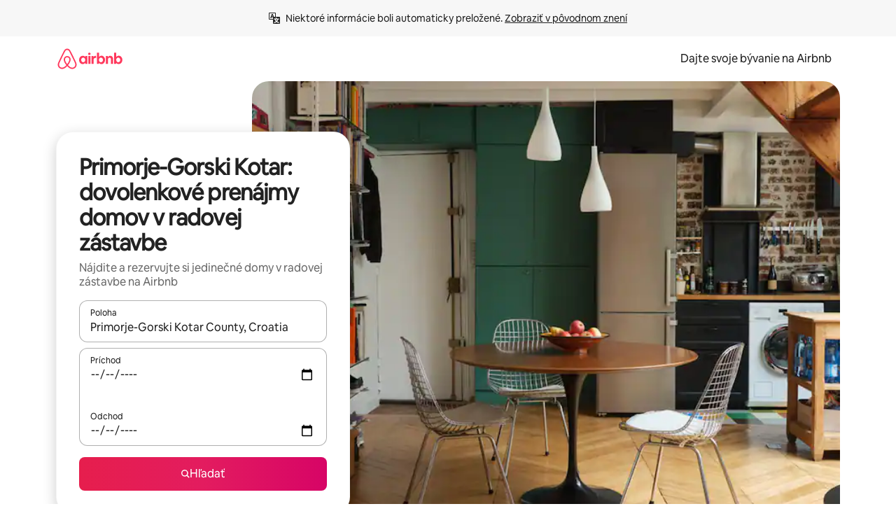

--- FILE ---
content_type: text/html;charset=utf-8
request_url: https://sk.airbnb.com/primorje-gorski-kotar-county-croatia/stays/townhouses
body_size: 116428
content:
<!doctype html>
<html lang="sk" dir="ltr" data-is-hyperloop="true" data-is-async-local-storage="true" class="scrollbar-gutter"><head><meta charSet="utf-8"/><meta name="locale" content="sk"/><meta name="google" content="notranslate"/><meta id="csrf-param-meta-tag" name="csrf-param" content="authenticity_token"/><meta id="csrf-token-meta-tag" name="csrf-token" content=""/><meta id="english-canonical-url" content=""/><meta name="twitter:widgets:csp" content="on"/><meta name="mobile-web-app-capable" content="yes"/><meta name="apple-mobile-web-app-capable" content="yes"/><meta name="application-name" content="Airbnb"/><meta name="apple-mobile-web-app-title" content="Airbnb"/><meta name="theme-color" content="#ffffff"/><meta name="msapplication-navbutton-color" content="#ffffff"/><meta name="apple-mobile-web-app-status-bar-style" content="black-translucent"/><meta name="msapplication-starturl" content="/?utm_source=homescreen"/><style id="seo-css-reset" type="text/css"> @font-face { font-family: 'Airbnb Cereal VF'; src: url('https://a0.muscache.com/airbnb/static/airbnb-dls-web/build/fonts/cereal-variable/AirbnbCerealVF_W_Wght.8816d9e5c3b6a860636193e36b6ac4e4.woff2') format('woff2 supports variations'), url('https://a0.muscache.com/airbnb/static/airbnb-dls-web/build/fonts/cereal-variable/AirbnbCerealVF_W_Wght.8816d9e5c3b6a860636193e36b6ac4e4.woff2') format('woff2-variations'); font-style: normal; unicode-range: U+0000-03FF, U+0500-058F, U+0700-074F, U+0780-FAFF, U+FE00-FE6F, U+FF00-EFFFF, U+FFFFE-10FFFF; font-display: swap; } @font-face { font-family: 'Airbnb Cereal VF'; src: url('https://a0.muscache.com/airbnb/static/airbnb-dls-web/build/fonts/cereal-variable/AirbnbCerealVF_Italics_W_Wght.bd5e0f97cea11e9264b40656a83357ec.woff2') format('woff2 supports variations'), url('https://a0.muscache.com/airbnb/static/airbnb-dls-web/build/fonts/cereal-variable/AirbnbCerealVF_Italics_W_Wght.bd5e0f97cea11e9264b40656a83357ec.woff2') format('woff2-variations'); font-style: italic; unicode-range: U+0000-03FF, U+0500-058F, U+0700-074F, U+0780-FAFF, U+FE00-FE6F, U+FF00-EFFFF, U+FFFFE-10FFFF; font-display: swap; } @font-face { font-family: 'Airbnb Cereal VF'; unicode-range: U+0600-06FF, U+0750-077F; font-style: normal; src: url('https://a0.muscache.com/airbnb/static/airbnb-dls-web/build/fonts/cereal-variable/AirbnbCerealVF_Arabic_W_Wght.6bee4dd7ab27ef998da2f3a25ae61b48.woff2') format('woff2 supports variations'), url('https://a0.muscache.com/airbnb/static/airbnb-dls-web/build/fonts/cereal-variable/AirbnbCerealVF_Arabic_W_Wght.6bee4dd7ab27ef998da2f3a25ae61b48.woff2') format('woff2-variations'); font-display: swap; } @font-face { font-family: 'Airbnb Cereal VF'; unicode-range: U+0400-04FF; font-style: normal; src: url('https://a0.muscache.com/airbnb/static/airbnb-dls-web/build/fonts/cereal-variable/AirbnbCerealVF_Cyril_W_Wght.df06d21e3ece5673610c24f0090979ff.woff2') format('woff2 supports variations'), url('https://a0.muscache.com/airbnb/static/airbnb-dls-web/build/fonts/cereal-variable/AirbnbCerealVF_Cyril_W_Wght.df06d21e3ece5673610c24f0090979ff.woff2') format('woff2-variations'); font-display: swap; } @font-face { font-family: 'Airbnb Cereal VF'; unicode-range: U+0590-05FF, U+FB00-FB4F; font-style: normal; src: url('https://a0.muscache.com/airbnb/static/airbnb-dls-web/build/fonts/cereal-variable/AirbnbCerealVF_Hebrew_W_Wght.8c6defa083bcccea47d68d872b5a2b0c.woff2') format('woff2 supports variations'), url('https://a0.muscache.com/airbnb/static/airbnb-dls-web/build/fonts/cereal-variable/AirbnbCerealVF_Hebrew_W_Wght.8c6defa083bcccea47d68d872b5a2b0c.woff2') format('woff2-variations'); font-display: swap; } @font-face { font-family: 'Airbnb Cereal VF'; src: url('https://a0.muscache.com/airbnb/static/airbnb-dls-web/build/fonts/cereal-variable/AirbnbCerealVF_W_Wght.8816d9e5c3b6a860636193e36b6ac4e4.woff2') format('woff2 supports variations'), url('https://a0.muscache.com/airbnb/static/airbnb-dls-web/build/fonts/cereal-variable/AirbnbCerealVF_W_Wght.8816d9e5c3b6a860636193e36b6ac4e4.woff2') format('woff2-variations'); font-style: normal; font-display: swap; } @font-face { font-family: 'Airbnb Cereal VF'; unicode-range: U+0900-097F; font-style: normal; src: url('https://a0.muscache.com/airbnb/static/airbnb-dls-web/build/fonts/cereal-variable/AirbnbCerealVF_Deva_W_Wght.b498e56f4d652dd9addb81cdafd7e6d8.woff2') format('woff2 supports variations'), url('https://a0.muscache.com/airbnb/static/airbnb-dls-web/build/fonts/cereal-variable/AirbnbCerealVF_Deva_W_Wght.b498e56f4d652dd9addb81cdafd7e6d8.woff2') format('woff2-variations'); font-display: swap; } @font-face { font-family: 'Airbnb Cereal VF'; unicode-range: U+0E00-0E7F; font-style: normal; src: url('https://a0.muscache.com/airbnb/static/airbnb-dls-web/build/fonts/cereal-variable/AirbnbCerealVF_ThaiLp_W_Wght.e40f7fff25db11840de609db35118844.woff2') format('woff2 supports variations'), url('https://a0.muscache.com/airbnb/static/airbnb-dls-web/build/fonts/cereal-variable/AirbnbCerealVF_ThaiLp_W_Wght.e40f7fff25db11840de609db35118844.woff2') format('woff2-variations'); font-display: swap; } @font-face { font-family: 'Airbnb Cereal VF'; unicode-range: U+0370-03FF; font-style: normal; src: url('https://a0.muscache.com/airbnb/static/airbnb-dls-web/build/fonts/cereal-variable/AirbnbCerealVF_Greek_W_Wght.4eec7b9ea9093264b972a6eb2a7f13b8.woff2') format('woff2 supports variations'), url('https://a0.muscache.com/airbnb/static/airbnb-dls-web/build/fonts/cereal-variable/AirbnbCerealVF_Greek_W_Wght.4eec7b9ea9093264b972a6eb2a7f13b8.woff2') format('woff2-variations'); font-display: swap; } html{font-family: Airbnb Cereal VF,Circular,-apple-system,BlinkMacSystemFont,Roboto,Helvetica Neue,sans-serif;color:inherit;-webkit-font-smoothing:antialiased;-moz-osx-font-smoothing:grayscale;font-synthesis:none;}body{font-size:14px;line-height:1.43;}*,::before,::after{box-sizing:border-box;}html,body,blockquote,dl,dd,h1,h2,h3,h4,h5,h6,hr,figure,p,pre,fieldset{margin:0;padding:0;border:0;}article,aside,details,figcaption,figure,footer,header,hgroup,menu,nav,section{display:block;}ol,ul{list-style:none;margin:0;padding:0;}a{text-decoration:none;color:inherit}input{font-family:inherit;}table{border-collapse:collapse;}.screen-reader-only{border:0;clip:rect(0,0,0,0);height:1px;margin:-1px;overflow:hidden;padding:0;position:absolute;width:1px}.screen-reader-only-focusable:focus{clip:auto;height:auto;margin:0;overflow:visible;position:static;width:auto}.skip-to-content:focus{background-color:#fff;font-size:18px;padding:0 24px;position:absolute;left:3px;line-height:64px;top:3px;z-index:10000}</style><script src="https://a0.muscache.com/airbnb/static/packages/web/common/frontend/hyperloop-browser/metroRequire.227ca10613.js" defer="" crossorigin="anonymous"></script><script src="https://a0.muscache.com/airbnb/static/packages/web/common/frontend/hyperloop-browser/shims_post_modules.6052315266.js" defer="" crossorigin="anonymous"></script><script src="https://a0.muscache.com/airbnb/static/packages/web/sk/frontend/airmetro/browser/asyncRequire.98865b0540.js" defer="" crossorigin="anonymous"></script><script src="https://a0.muscache.com/airbnb/static/packages/web/common/frontend/hyperloop-browser/coreV2.1baf1d8370.js" defer="" crossorigin="anonymous"></script><script src="https://a0.muscache.com/airbnb/static/packages/web/common/b7d9.551822d9e2.js" defer="" crossorigin="anonymous"></script><script src="https://a0.muscache.com/airbnb/static/packages/web/common/frontend/seo-loop/routeHandler.9a8337f848.js" defer="" crossorigin="anonymous"></script><script src="https://a0.muscache.com/airbnb/static/packages/web/common/2148.0f63fd6432.js" defer="" crossorigin="anonymous"></script><script src="https://a0.muscache.com/airbnb/static/packages/web/common/217f.cf14833904.js" defer="" crossorigin="anonymous"></script><script src="https://a0.muscache.com/airbnb/static/packages/web/common/e18a.e9e13a26ba.js" defer="" crossorigin="anonymous"></script><script src="https://a0.muscache.com/airbnb/static/packages/web/common/57a4.0dfaef8edb.js" defer="" crossorigin="anonymous"></script><script src="https://a0.muscache.com/airbnb/static/packages/web/common/42cb.f078b943dc.js" defer="" crossorigin="anonymous"></script><script src="https://a0.muscache.com/airbnb/static/packages/web/common/frontend/moment-more-formats/src/locale/sk.93b44be04f.js" defer="" crossorigin="anonymous"></script><script src="https://a0.muscache.com/airbnb/static/packages/web/common/frontend/seo-loop/apps/landing-pages/initializer.fb05ba9774.js" defer="" crossorigin="anonymous"></script><script src="https://a0.muscache.com/airbnb/static/packages/web/sk/ce9a.2d1208c418.js" defer="" crossorigin="anonymous"></script><script src="https://a0.muscache.com/airbnb/static/packages/web/common/frontend/landing-pages/page-types/stays/StaysRouteContainer.d710a13f78.js" defer="" crossorigin="anonymous"></script><script src="https://a0.muscache.com/airbnb/static/packages/web/common/5f7b.ab477603e8.js" defer="" crossorigin="anonymous"></script><script src="https://a0.muscache.com/airbnb/static/packages/web/common/0a2f.411bade0ca.js" defer="" crossorigin="anonymous"></script><script src="https://a0.muscache.com/airbnb/static/packages/web/common/0c01.15680075f8.js" defer="" crossorigin="anonymous"></script><script src="https://a0.muscache.com/airbnb/static/packages/web/common/ae27.e7c562abe0.js" defer="" crossorigin="anonymous"></script><script src="https://a0.muscache.com/airbnb/static/packages/web/common/5b92.fb7bda9420.js" defer="" crossorigin="anonymous"></script><script src="https://a0.muscache.com/airbnb/static/packages/web/common/9a38.8715bc6d28.js" defer="" crossorigin="anonymous"></script><script src="https://a0.muscache.com/airbnb/static/packages/web/common/e2da.c2c4778107.js" defer="" crossorigin="anonymous"></script><script src="https://a0.muscache.com/airbnb/static/packages/web/common/c6a9.e034875fb3.js" defer="" crossorigin="anonymous"></script><script src="https://a0.muscache.com/airbnb/static/packages/web/common/frontend/seo-loop/apps/landing-pages/client.4ded56a1eb.js" defer="" crossorigin="anonymous"></script><script>(function() {
  // pg_pixel is no-op now.
})()</script><script>"undefined"!=typeof window&&window.addEventListener("error",function e(r){if(window._errorReportingInitialized)return void window.removeEventListener("error",e);const{error:n}=r;if(!n)return;const o=r.message||n.message,t=/Requiring unknown module/.test(o)?.01:.1;if(Math.random()>t)return;const{locale:a,tracking_context:i}=window[Symbol.for("__ global cache key __")]?.["string | airbnb-bootstrap-data"]?.["_bootstrap-layout-init"]??{},s=a||navigator.language,l=location.pathname,c="undefined"!=typeof window?{tags:{loggingSource:"browser",sampleRate:String(t)}}:{sampleRate:String(t)};fetch("https://notify.bugsnag.com/",{headers:{"Bugsnag-Payload-Version":"5"},body:JSON.stringify({apiKey:"e393bc25e52fe915ffb56c14ddf2ff1b",payloadVersion:"5",notifier:{name:"Bugsnag JavaScript",version:"0.0.5-AirbnbUnhandledBufferedErrorCustomFetch",url:""},events:[{exceptions:[{errorClass:n.name,message:o,stacktrace:[{file:r.filename,lineNumber:r.lineno,columnNumber:r.colno}],type:"browserjs"}],request:{url:location.href},context:l,groupingHash:n.name.concat("-",o,"-",l),unhandled:!0,app:{releaseStage:i?.environment},device:{time:new Date,userAgent:navigator.userAgent},metaData:{infra:{app_name:i?.app,is_buffered_error:!0,loop_name:i?.controller,locale:s,service_worker_url:navigator.serviceWorker?.controller?.scriptURL},...c}}]}),method:"POST"})});</script><script>
// FID init code.
!function(e,n){let t,c,o,i=[];const r={passive:!0,capture:!0},f=new Date,u="pointerup",a="pointercancel";function s(e,n){t||(t=n,c=e,o=new Date,l())}function l(){c>=0&&c<o-f&&(i.forEach(e=>{e(c,t)}),i=[])}function p(t){if(t.cancelable){const c=(t.timeStamp>1e12?new Date:performance.now())-t.timeStamp;"pointerdown"===t.type?function(t,c){function o(){s(t,c),f()}function i(){f()}function f(){n(u,o,r),n(a,i,r)}e(u,o,r),e(a,i,r)}(c,t):s(c,t)}}var w;w=e,["click","mousedown","keydown","touchstart","pointerdown"].forEach(e=>{w(e,p,r)}),self.perfMetrics=self.perfMetrics||{},self.perfMetrics.onFirstInputDelay=function(e){i.push(e),l()},self.perfMetrics.clearFirstInputDelay=function(){t&&(t=null,c=null,o=null)}}(addEventListener,removeEventListener);
// LCP Polyfill code
!function(e,t,n){let o,r,c=0,a=0,s=0,i=!1,l=!0;const f=["IMG","H1","H2","H3","H4","H5","SVG"];let m,d,g;const u=["click","mousedown","keydown","touchstart","pointerdown","scroll"],E={passive:!0,capture:!0};function p(e,t,n){(t>1.000666778*a||o&&!document.body.contains(o))&&(a=t,s=n,o=e,g?.(s,o,a))}function h(e){d?.observe(e)}function N(){if(l)if(i)m||(m={IMG:document.getElementsByTagName("img"),H1:document.getElementsByTagName("h1"),H2:document.getElementsByTagName("h2"),H3:document.getElementsByTagName("h3"),H4:document.getElementsByTagName("h4"),H5:document.getElementsByTagName("h5"),SVG:document.getElementsByTagName("svg")}),f.forEach(e=>{Array.from(m[e]).forEach(e=>{h(e)})}),setTimeout(N,50);else{let e;for(!r&&document.body&&(r=document.createNodeIterator(document.body,NodeFilter.SHOW_ELEMENT,e=>{return t=e,f.includes(t.tagName)||t.hasAttribute("data-lcp-candidate")?NodeFilter.FILTER_ACCEPT:NodeFilter.FILTER_REJECT;var t}));e=r?.nextNode();)h(e);n(N)}}function H(){c=performance.now(),a=0,s=0,o=null,d=new IntersectionObserver(e=>{e.filter(e=>e.isIntersecting).forEach(e=>{!function(e,t,o){const r=t.height*t.width;if(["H1","H2","H3","H4","H5"].includes(e.tagName)){const t=document.createRange();t.selectNodeContents(e),n(()=>{const n=t.getBoundingClientRect(),c=n.height*n.width;o(e,Math.min(c,r),performance.now())})}else if("IMG"!==e.tagName)o(e,r,performance.now());else{const t=()=>n(()=>o(e,r,performance.now()));e.complete?t():e.addEventListener("load",t,{once:!0})}}(e.target,e.intersectionRect,p)})}),n(N),u.forEach(t=>{e(t,y,E)})}function y(e){const t=e.target;("scroll"!==e.type||"expand-trigger"!==t?.className&&"contract-trigger"!==t?.className)&&0!==a&&(performance.now()-c<250||T())}function T(){d?.disconnect(),u.forEach(e=>{t(e,y,E)}),l=!1,d=null}H(),self.perfMetrics=self.perfMetrics||{},self.perfMetrics.onLargestContentfulPaint=function(e){g=e,0!==s&&null!==o&&g(s,o,a)},self.perfMetrics.startSearchingForLargestContentfulPaint=H.bind(null,!1),self.perfMetrics.stopSearchingForLargestContentfulPaint=T,self.perfMetrics.markIsHydratedForLargestContentfulPaint=()=>{i=!0},self.perfMetrics.registerLCPCandidate=h,self.perfMetrics.inspectLCPTarget=()=>o}(addEventListener,removeEventListener,requestAnimationFrame);
// INP init code.
!function(e){let n,t=0;const r={value:-1,entries:[]};let i,o=[];const s=new Map;let a,c=0,l=1/0,u=0;function f(){return null!=a?c:null!=performance.interactionCount?performance.interactionCount:0}function d(){return f()-t}function p(e){e.forEach(e=>{e.interactionId&&function(e){if(null==e.interactionId)return;const n=o[o.length-1],t=s.get(e.interactionId);if(null!=t||o.length<10||e.duration>n.latency){if(null!=t)t.entries.push(e),t.latency=Math.max(t.latency,e.duration);else{const n={id:e.interactionId,latency:e.duration,entries:[e]};o.push(n),s.set(e.interactionId,n)}o.sort((e,n)=>n.latency-e.latency),o.splice(10).forEach(e=>{s.delete(e.id)})}}(e)});const n=function(){const e=Math.min(o.length-1,Math.floor(d()/50));return o[e]}();n&&n.latency!==r.value&&(r.value=n.latency,r.entries=n.entries,v())}function v(){r.value>=0&&i&&i(r.value,r.entries)}"PerformanceObserver"in window&&PerformanceObserver.supportedEntryTypes&&PerformanceObserver.supportedEntryTypes.includes("event")&&("interactionCount"in performance||null!=a||PerformanceObserver.supportedEntryTypes&&PerformanceObserver.supportedEntryTypes.includes("event")&&(a=new PerformanceObserver(e=>{Promise.resolve().then(()=>{e.getEntries().forEach(e=>{e.interactionId&&(l=Math.min(l,e.interactionId),u=Math.max(u,e.interactionId),c=u?(u-l)/7+1:0)})})}),a.observe({type:"event",buffered:!0,durationThreshold:0})),n=new PerformanceObserver(e=>{Promise.resolve().then(()=>{p(e.getEntries())})}),n.observe({type:"event",buffered:!0,durationThreshold:40}),n.observe({type:"first-input",buffered:!0}),e("visibilitychange",function(){null!=n&&"hidden"===document.visibilityState&&(p(n.takeRecords()),r.value<0&&d()>0&&(r.value=0,r.entries=[]),v())},!0),e("pageshow",function(e){e.persisted&&(o=[],s.clear(),t=f(),r.value=-1,r.entries=[])},!0)),self.perfMetrics=self.perfMetrics||{},self.perfMetrics.onInp=function(e){r.value>=0?e(r.value,r.entries):i=e},self.perfMetrics.clearInp=function(){o=[],s.clear(),t=0,c=0,l=1/0,u=0,r.value=-1,r.entries=[]}}(addEventListener);
</script><script>((e,t,o,n)=>{if(!n.supports("(font: -apple-system-body) and (-webkit-touch-callout: default)"))return;const d=e.createElement("div");d.setAttribute("style","font: -apple-system-body"),t.appendChild(d),"17px"===o(d).fontSize&&t.style.setProperty("font-size","16px"),t.removeChild(d)})(document,document.documentElement,getComputedStyle,CSS);</script><script>(()=>{if("undefined"==typeof window)return;if("ScrollTimeline"in window)return;const n=new Map;window.queuedAnimations=n,window.queuedAnimationsLoaded=new AbortController,window.addEventListener("animationstart",i=>{const e=i.target;e.getAnimations().filter(n=>n.animationName===i.animationName).forEach(i=>{n.set(i,e)})},{signal:window.queuedAnimationsLoaded.signal})})();</script><link rel="search" type="application/opensearchdescription+xml" href="/opensearch.xml" title="Airbnb"/><link rel="apple-touch-icon" href="https://a0.muscache.com/airbnb/static/icons/apple-touch-icon-76x76-3b313d93b1b5823293524b9764352ac9.png"/><link rel="apple-touch-icon" sizes="76x76" href="https://a0.muscache.com/airbnb/static/icons/apple-touch-icon-76x76-3b313d93b1b5823293524b9764352ac9.png"/><link rel="apple-touch-icon" sizes="120x120" href="https://a0.muscache.com/airbnb/static/icons/apple-touch-icon-120x120-52b1adb4fe3a8f825fc4b143de12ea4b.png"/><link rel="apple-touch-icon" sizes="152x152" href="https://a0.muscache.com/airbnb/static/icons/apple-touch-icon-152x152-7b7c6444b63d8b6ebad9dae7169e5ed6.png"/><link rel="apple-touch-icon" sizes="180x180" href="https://a0.muscache.com/airbnb/static/icons/apple-touch-icon-180x180-bcbe0e3960cd084eb8eaf1353cf3c730.png"/><link rel="icon" sizes="192x192" href="https://a0.muscache.com/im/pictures/airbnb-platform-assets/AirbnbPlatformAssets-Favicons/original/0d189acb-3f82-4b2c-b95f-ad1d6a803d13.png?im_w=240"/><link rel="shortcut icon" sizes="76x76" type="image/png" href="https://a0.muscache.com/im/pictures/airbnb-platform-assets/AirbnbPlatformAssets-Favicons/original/0d189acb-3f82-4b2c-b95f-ad1d6a803d13.png?im_w=240"/><link rel="mask-icon" href="https://a0.muscache.com/pictures/airbnb-platform-assets/AirbnbPlatformAssets-Favicons/original/304e8c59-05df-4fab-9846-f69fd7f749b0.svg?im_w=240" color="#FF5A5F"/><link rel="apple-touch-icon" href="https://a0.muscache.com/airbnb/static/icons/apple-touch-icon-76x76-3b313d93b1b5823293524b9764352ac9.png"/><link rel="apple-touch-icon" sizes="76x76" href="https://a0.muscache.com/airbnb/static/icons/apple-touch-icon-76x76-3b313d93b1b5823293524b9764352ac9.png"/><link rel="apple-touch-icon" sizes="120x120" href="https://a0.muscache.com/airbnb/static/icons/apple-touch-icon-120x120-52b1adb4fe3a8f825fc4b143de12ea4b.png"/><link rel="apple-touch-icon" sizes="152x152" href="https://a0.muscache.com/airbnb/static/icons/apple-touch-icon-152x152-7b7c6444b63d8b6ebad9dae7169e5ed6.png"/><link rel="apple-touch-icon" sizes="180x180" href="https://a0.muscache.com/airbnb/static/icons/apple-touch-icon-180x180-bcbe0e3960cd084eb8eaf1353cf3c730.png"/><link rel="icon" sizes="192x192" href="https://a0.muscache.com/im/pictures/airbnb-platform-assets/AirbnbPlatformAssets-Favicons/original/0d189acb-3f82-4b2c-b95f-ad1d6a803d13.png?im_w=240"/><link rel="shortcut icon" sizes="76x76" type="image/png" href="https://a0.muscache.com/im/pictures/airbnb-platform-assets/AirbnbPlatformAssets-Favicons/original/0d189acb-3f82-4b2c-b95f-ad1d6a803d13.png?im_w=240"/><link rel="mask-icon" href="https://a0.muscache.com/pictures/airbnb-platform-assets/AirbnbPlatformAssets-Favicons/original/304e8c59-05df-4fab-9846-f69fd7f749b0.svg?im_w=240" color="#FF5A5F"/><style id="aphrodite" type="text/css" data-aphrodite="true">._1wwxwzt{pointer-events:none !important;-webkit-user-select:none !important;user-select:none !important;white-space:pre-wrap !important;padding-left:0px !important;padding-right:0px !important;font-family:Airbnb Cereal VF,Circular,-apple-system,BlinkMacSystemFont,Roboto,Helvetica Neue,sans-serif !important;font-size:1.125rem !important;}._7h1p0g{margin:0 !important;padding:0 !important;}</style><style id="linaria" type="text/css" data-linaria="true">.c1jo210i.c1jo210i.c1jo210i{display:grid;}

.cnk25hy.cnk25hy.cnk25hy{height:100%;}

.e1mkvczo.e1mkvczo.e1mkvczo{grid-row:1;grid-column:1;}

.dir.perb90o.perb90o.perb90o{transition:opacity 75ms var(--motion-linear-curve-animation-timing-function), visibility 75ms var(--motion-linear-curve-animation-timing-function);}

.ni1yqzk.ni1yqzk.ni1yqzk{opacity:1;visibility:visible;}

.rgyynxb.rgyynxb.rgyynxb{opacity:0;visibility:hidden;}
.cyqdyy.cyqdyy.cyqdyy{position:relative;}

.dir.cyqdyy.cyqdyy.cyqdyy{background-color:var(--palette-white);}

.vz2oe5x.vz2oe5x.vz2oe5x{--view-transition_play-state:running;}

.vg7vsjx.vg7vsjx.vg7vsjx{height:100%;}

.v1cv8r21.v1cv8r21.v1cv8r21{display:contents;}

.vyb6402.vyb6402.vyb6402:where(.contextual-grow)::view-transition-group(container),.vyb6402.vyb6402.vyb6402:where(.contextual-grow)::view-transition-group(container-content){mix-blend-mode:normal;overflow:hidden;}

.dir.vyb6402.vyb6402.vyb6402:where(.contextual-grow)::view-transition-group(container),.dir.vyb6402.vyb6402.vyb6402:where(.contextual-grow)::view-transition-group(container-content){border-radius:var(--container-border-radius,15px);}

.dir.vyb6402.vyb6402.vyb6402:where(.contextual-grow)::view-transition-group(container){border-bottom:var(--container-border,none);}

@media (prefers-reduced-motion:no-preference){
.vyb6402.vyb6402.vyb6402:where(.contextual-grow).exit.exit.exit::view-transition-old(container){--view-transition_mix-blend-mode:plus-lighter;opacity:var(--view-transition-fade-effect_opacity-from);--view-transition-fade-effect_opacity-from:1;--view-transition-fade-effect_duration:75ms;--view-transition-fade-effect_transition_timing-function:var(--motion-linear-curve-animation-timing-function);--view-transition-fade-effect_delay:var(--contextual-grow_fade-delay,50ms);animation:var(--reduced-motion_duration,var(--view-transition-fade-effect_duration,200ms)) var(--view-transition-fade-effect_timing-function,linear) var(--view-transition-fade-effect_delay,0ms) 1 normal var(--view-transition_fill-mode,both) var(--view-transition_play-state,paused) fade-vyb6402;}

.dir.vyb6402.vyb6402.vyb6402:where(.contextual-grow).exit.exit.exit::view-transition-old(container){animation:var(--reduced-motion_duration,var(--view-transition-fade-effect_duration,200ms)) var(--view-transition-fade-effect_timing-function,linear) var(--view-transition-fade-effect_delay,0ms) 1 normal var(--view-transition_fill-mode,both) var(--view-transition_play-state,paused) fade-vyb6402;}

@keyframes fade-vyb6402{
from{opacity:var(--view-transition-fade-effect_opacity-from,0);visibility:visible;}

to{opacity:var(--view-transition-fade-effect_opacity-to,1);}}}

@media (prefers-reduced-motion:reduce),(update:slow),(update:none){
.vyb6402.vyb6402.vyb6402:where(.contextual-grow).exit.exit.exit::view-transition-old(container){--view-transition_mix-blend-mode:plus-lighter;opacity:var(--view-transition-fade-effect_opacity-from);}

.dir.vyb6402.vyb6402.vyb6402:where(.contextual-grow).exit.exit.exit::view-transition-old(container){animation:var(--reduced-motion_duration,var(--view-transition-fade-effect_duration,200ms)) var(--view-transition-fade-effect_timing-function,linear) var(--view-transition-fade-effect_delay,0ms) 1 normal var(--view-transition_fill-mode,both) var(--view-transition_play-state,paused) fade-vyb6402;}

@keyframes fade-vyb6402{
from{opacity:var(--view-transition-fade-effect_opacity-from,0);visibility:visible;}

to{opacity:var(--view-transition-fade-effect_opacity-to,1);}}}

@media (prefers-reduced-motion:no-preference){
.vyb6402.vyb6402.vyb6402:where(.contextual-grow).enter.enter.enter::view-transition-old(container){--view-transition_mix-blend-mode:plus-lighter;opacity:var(--view-transition-fade-effect_opacity-from);--view-transition-fade-effect_opacity-from:1;--view-transition-fade-effect_opacity-to:0;--view-transition-fade-effect_duration:75ms;--view-transition-fade-effect_transition_timing-function:var(--motion-linear-curve-animation-timing-function);--view-transition-fade-effect_delay:var(--contextual-grow_fade-delay,50ms);animation:var(--reduced-motion_duration,var(--view-transition-fade-effect_duration,200ms)) var(--view-transition-fade-effect_timing-function,linear) var(--view-transition-fade-effect_delay,0ms) 1 normal var(--view-transition_fill-mode,both) var(--view-transition_play-state,paused) fade-vyb6402;--view-transition-scale-effect_duration:500ms;animation:var(--reduced-motion_duration,var(--view-transition-scale-effect_duration,200ms)) var(--view-transition-scale-effect_timing-function,var(--motion-standard-curve-animation-timing-function)) var(--view-transition-scale-effect_delay,0ms) 1 normal var(--view-transition_fill-mode,both) var(--view-transition_play-state,paused) scale-vyb6402;}

.dir.vyb6402.vyb6402.vyb6402:where(.contextual-grow).enter.enter.enter::view-transition-old(container){animation:var(--reduced-motion_duration,var(--view-transition-fade-effect_duration,200ms)) var(--view-transition-fade-effect_timing-function,linear) var(--view-transition-fade-effect_delay,0ms) 1 normal var(--view-transition_fill-mode,both) var(--view-transition_play-state,paused) fade-vyb6402,var(--reduced-motion_duration,var(--view-transition-scale-effect_duration,200ms)) var(--view-transition-scale-effect_timing-function,var(--motion-standard-curve-animation-timing-function)) var(--view-transition-scale-effect_delay,0ms) 1 normal var(--view-transition_fill-mode,both) var(--view-transition_play-state,paused) scale-vyb6402;}

@keyframes fade-vyb6402{
from{opacity:var(--view-transition-fade-effect_opacity-from,0);visibility:visible;}

to{opacity:var(--view-transition-fade-effect_opacity-to,1);}}

@keyframes scale-vyb6402{
from{filter:var(--view-transition_from-filter);visibility:visible;scale:var(--view-transition-scale-effect_from,1);}

to{filter:var(--view-transition_to-filter);scale:var(--view-transition-scale-effect_to,0);}}}

@media (prefers-reduced-motion:reduce),(update:slow),(update:none){
.vyb6402.vyb6402.vyb6402:where(.contextual-grow).enter.enter.enter::view-transition-old(container){--view-transition_mix-blend-mode:plus-lighter;opacity:var(--view-transition-fade-effect_opacity-from);}

.dir.vyb6402.vyb6402.vyb6402:where(.contextual-grow).enter.enter.enter::view-transition-old(container){animation:var(--reduced-motion_duration,var(--view-transition-fade-effect_duration,200ms)) var(--view-transition-fade-effect_timing-function,linear) var(--view-transition-fade-effect_delay,0ms) 1 normal var(--view-transition_fill-mode,both) var(--view-transition_play-state,paused) fade-vyb6402;}

@keyframes fade-vyb6402{
from{opacity:var(--view-transition-fade-effect_opacity-from,0);visibility:visible;}

to{opacity:var(--view-transition-fade-effect_opacity-to,1);}}}

@media (prefers-reduced-motion:no-preference){
.vyb6402.vyb6402.vyb6402:where(.contextual-grow).enter.enter.enter::view-transition-new(container){--view-transition_mix-blend-mode:plus-lighter;opacity:var(--view-transition-fade-effect_opacity-from);--view-transition-fade-effect_opacity-from:1;--view-transition-fade-effect_duration:75ms;--view-transition-fade-effect_transition_timing-function:var(--motion-linear-curve-animation-timing-function);--view-transition-fade-effect_delay:var(--contextual-grow_fade-delay,50ms);animation:var(--reduced-motion_duration,var(--view-transition-fade-effect_duration,200ms)) var(--view-transition-fade-effect_timing-function,linear) var(--view-transition-fade-effect_delay,0ms) 1 normal var(--view-transition_fill-mode,both) var(--view-transition_play-state,paused) fade-vyb6402;animation:var(--reduced-motion_duration,var(--view-transition-scale-effect_duration,200ms)) var(--view-transition-scale-effect_timing-function,var(--motion-standard-curve-animation-timing-function)) var(--view-transition-scale-effect_delay,0ms) 1 normal var(--view-transition_fill-mode,both) var(--view-transition_play-state,paused) scale-vyb6402;}

.dir.vyb6402.vyb6402.vyb6402:where(.contextual-grow).enter.enter.enter::view-transition-new(container){animation:var(--reduced-motion_duration,var(--view-transition-fade-effect_duration,200ms)) var(--view-transition-fade-effect_timing-function,linear) var(--view-transition-fade-effect_delay,0ms) 1 normal var(--view-transition_fill-mode,both) var(--view-transition_play-state,paused) fade-vyb6402;}

@keyframes fade-vyb6402{
from{opacity:var(--view-transition-fade-effect_opacity-from,0);visibility:visible;}

to{opacity:var(--view-transition-fade-effect_opacity-to,1);}}

@keyframes scale-vyb6402{
from{filter:var(--view-transition_from-filter);visibility:visible;scale:var(--view-transition-scale-effect_from,1);}

to{filter:var(--view-transition_to-filter);scale:var(--view-transition-scale-effect_to,0);}}}

@media (prefers-reduced-motion:reduce),(update:slow),(update:none){
.vyb6402.vyb6402.vyb6402:where(.contextual-grow).enter.enter.enter::view-transition-new(container){--view-transition_mix-blend-mode:plus-lighter;opacity:var(--view-transition-fade-effect_opacity-from);}

.dir.vyb6402.vyb6402.vyb6402:where(.contextual-grow).enter.enter.enter::view-transition-new(container){animation:var(--reduced-motion_duration,var(--view-transition-fade-effect_duration,200ms)) var(--view-transition-fade-effect_timing-function,linear) var(--view-transition-fade-effect_delay,0ms) 1 normal var(--view-transition_fill-mode,both) var(--view-transition_play-state,paused) fade-vyb6402;}

@keyframes fade-vyb6402{
from{opacity:var(--view-transition-fade-effect_opacity-from,0);visibility:visible;}

to{opacity:var(--view-transition-fade-effect_opacity-to,1);}}}

.vyb6402.vyb6402.vyb6402:where(.contextual-grow)::view-transition-new(container-content){mix-blend-mode:normal;}

@media (prefers-reduced-motion:no-preference){
.vyb6402.vyb6402.vyb6402:where(.contextual-grow).enter.enter.enter::view-transition-old(container-content){mix-blend-mode:normal;--view-transition_mix-blend-mode:plus-lighter;opacity:var(--view-transition-fade-effect_opacity-from);--view-transition-fade-effect_opacity-from:1;--view-transition-fade-effect_opacity-to:0;--view-transition-fade-effect_duration:75ms;--view-transition-fade-effect_transition_timing-function:var(--motion-linear-curve-animation-timing-function);--view-transition-fade-effect_delay:var(--contextual-grow_fade-delay,50ms);animation:var(--reduced-motion_duration,var(--view-transition-fade-effect_duration,200ms)) var(--view-transition-fade-effect_timing-function,linear) var(--view-transition-fade-effect_delay,0ms) 1 normal var(--view-transition_fill-mode,both) var(--view-transition_play-state,paused) fade-vyb6402;}

.dir.vyb6402.vyb6402.vyb6402:where(.contextual-grow).enter.enter.enter::view-transition-old(container-content){animation:var(--reduced-motion_duration,var(--view-transition-fade-effect_duration,200ms)) var(--view-transition-fade-effect_timing-function,linear) var(--view-transition-fade-effect_delay,0ms) 1 normal var(--view-transition_fill-mode,both) var(--view-transition_play-state,paused) fade-vyb6402;}

@keyframes fade-vyb6402{
from{opacity:var(--view-transition-fade-effect_opacity-from,0);visibility:visible;}

to{opacity:var(--view-transition-fade-effect_opacity-to,1);}}}

@media (prefers-reduced-motion:reduce),(update:slow),(update:none){
.vyb6402.vyb6402.vyb6402:where(.contextual-grow).enter.enter.enter::view-transition-old(container-content){--view-transition_mix-blend-mode:plus-lighter;opacity:var(--view-transition-fade-effect_opacity-from);}

.dir.vyb6402.vyb6402.vyb6402:where(.contextual-grow).enter.enter.enter::view-transition-old(container-content){animation:var(--reduced-motion_duration,var(--view-transition-fade-effect_duration,200ms)) var(--view-transition-fade-effect_timing-function,linear) var(--view-transition-fade-effect_delay,0ms) 1 normal var(--view-transition_fill-mode,both) var(--view-transition_play-state,paused) fade-vyb6402;}

@keyframes fade-vyb6402{
from{opacity:var(--view-transition-fade-effect_opacity-from,0);visibility:visible;}

to{opacity:var(--view-transition-fade-effect_opacity-to,1);}}}

@media (prefers-reduced-motion:no-preference){
.vyb6402.vyb6402.vyb6402:where(.contextual-grow).enter.enter.enter::view-transition-new(container-content){mix-blend-mode:normal;--view-transition_mix-blend-mode:plus-lighter;opacity:var(--view-transition-fade-effect_opacity-from);--view-transition-fade-effect_opacity-from:var(--contextual-grow_content-start-opacity,0);--view-transition-fade-effect_duration:75ms;--view-transition-fade-effect_transition_timing-function:var(--motion-linear-curve-animation-timing-function);--view-transition-fade-effect_delay:var(--contextual-grow_fade-delay,50ms);animation:var(--reduced-motion_duration,var(--view-transition-fade-effect_duration,200ms)) var(--view-transition-fade-effect_timing-function,linear) var(--view-transition-fade-effect_delay,0ms) 1 normal var(--view-transition_fill-mode,both) var(--view-transition_play-state,paused) fade-vyb6402;}

.dir.vyb6402.vyb6402.vyb6402:where(.contextual-grow).enter.enter.enter::view-transition-new(container-content){animation:var(--reduced-motion_duration,var(--view-transition-fade-effect_duration,200ms)) var(--view-transition-fade-effect_timing-function,linear) var(--view-transition-fade-effect_delay,0ms) 1 normal var(--view-transition_fill-mode,both) var(--view-transition_play-state,paused) fade-vyb6402;}

@keyframes fade-vyb6402{
from{opacity:var(--view-transition-fade-effect_opacity-from,0);visibility:visible;}

to{opacity:var(--view-transition-fade-effect_opacity-to,1);}}}

@media (prefers-reduced-motion:reduce),(update:slow),(update:none){
.vyb6402.vyb6402.vyb6402:where(.contextual-grow).enter.enter.enter::view-transition-new(container-content){--view-transition_mix-blend-mode:plus-lighter;opacity:var(--view-transition-fade-effect_opacity-from);}

.dir.vyb6402.vyb6402.vyb6402:where(.contextual-grow).enter.enter.enter::view-transition-new(container-content){animation:var(--reduced-motion_duration,var(--view-transition-fade-effect_duration,200ms)) var(--view-transition-fade-effect_timing-function,linear) var(--view-transition-fade-effect_delay,0ms) 1 normal var(--view-transition_fill-mode,both) var(--view-transition_play-state,paused) fade-vyb6402;}

@keyframes fade-vyb6402{
from{opacity:var(--view-transition-fade-effect_opacity-from,0);visibility:visible;}

to{opacity:var(--view-transition-fade-effect_opacity-to,1);}}}

@media (prefers-reduced-motion:no-preference){
.vyb6402.vyb6402.vyb6402:where(.contextual-grow).exit.exit.exit::view-transition-old(container-content){--view-transition_mix-blend-mode:plus-lighter;opacity:var(--view-transition-fade-effect_opacity-from);--view-transition-fade-effect_opacity-from:1;--view-transition-fade-effect_opacity-to:0;--view-transition-fade-effect_duration:75ms;--view-transition-fade-effect_transition_timing-function:var(--motion-linear-curve-animation-timing-function);--view-transition-fade-effect_delay:var(--contextual-grow_fade-delay,50ms);animation:var(--reduced-motion_duration,var(--view-transition-fade-effect_duration,200ms)) var(--view-transition-fade-effect_timing-function,linear) var(--view-transition-fade-effect_delay,0ms) 1 normal var(--view-transition_fill-mode,both) var(--view-transition_play-state,paused) fade-vyb6402;}

.dir.vyb6402.vyb6402.vyb6402:where(.contextual-grow).exit.exit.exit::view-transition-old(container-content){animation:var(--reduced-motion_duration,var(--view-transition-fade-effect_duration,200ms)) var(--view-transition-fade-effect_timing-function,linear) var(--view-transition-fade-effect_delay,0ms) 1 normal var(--view-transition_fill-mode,both) var(--view-transition_play-state,paused) fade-vyb6402;}

@keyframes fade-vyb6402{
from{opacity:var(--view-transition-fade-effect_opacity-from,0);visibility:visible;}

to{opacity:var(--view-transition-fade-effect_opacity-to,1);}}}

@media (prefers-reduced-motion:reduce),(update:slow),(update:none){
.vyb6402.vyb6402.vyb6402:where(.contextual-grow).exit.exit.exit::view-transition-old(container-content){--view-transition_mix-blend-mode:plus-lighter;opacity:var(--view-transition-fade-effect_opacity-from);}

.dir.vyb6402.vyb6402.vyb6402:where(.contextual-grow).exit.exit.exit::view-transition-old(container-content){animation:var(--reduced-motion_duration,var(--view-transition-fade-effect_duration,200ms)) var(--view-transition-fade-effect_timing-function,linear) var(--view-transition-fade-effect_delay,0ms) 1 normal var(--view-transition_fill-mode,both) var(--view-transition_play-state,paused) fade-vyb6402;}

@keyframes fade-vyb6402{
from{opacity:var(--view-transition-fade-effect_opacity-from,0);visibility:visible;}

to{opacity:var(--view-transition-fade-effect_opacity-to,1);}}}

@media (prefers-reduced-motion:no-preference){
.vyb6402.vyb6402.vyb6402:where(.contextual-grow).exit.exit.exit::view-transition-new(container-content){mix-blend-mode:normal;--view-transition_mix-blend-mode:plus-lighter;opacity:var(--view-transition-fade-effect_opacity-from);--view-transition-fade-effect_duration:75ms;--view-transition-fade-effect_transition_timing-function:var(--motion-linear-curve-animation-timing-function);--view-transition-fade-effect_delay:var(--contextual-grow_fade-delay,50ms);animation:var(--reduced-motion_duration,var(--view-transition-fade-effect_duration,200ms)) var(--view-transition-fade-effect_timing-function,linear) var(--view-transition-fade-effect_delay,0ms) 1 normal var(--view-transition_fill-mode,both) var(--view-transition_play-state,paused) fade-vyb6402;}

.dir.vyb6402.vyb6402.vyb6402:where(.contextual-grow).exit.exit.exit::view-transition-new(container-content){animation:var(--reduced-motion_duration,var(--view-transition-fade-effect_duration,200ms)) var(--view-transition-fade-effect_timing-function,linear) var(--view-transition-fade-effect_delay,0ms) 1 normal var(--view-transition_fill-mode,both) var(--view-transition_play-state,paused) fade-vyb6402;}

@keyframes fade-vyb6402{
from{opacity:var(--view-transition-fade-effect_opacity-from,0);visibility:visible;}

to{opacity:var(--view-transition-fade-effect_opacity-to,1);}}}

@media (prefers-reduced-motion:reduce),(update:slow),(update:none){
.vyb6402.vyb6402.vyb6402:where(.contextual-grow).exit.exit.exit::view-transition-new(container-content){--view-transition_mix-blend-mode:plus-lighter;opacity:var(--view-transition-fade-effect_opacity-from);}

.dir.vyb6402.vyb6402.vyb6402:where(.contextual-grow).exit.exit.exit::view-transition-new(container-content){animation:var(--reduced-motion_duration,var(--view-transition-fade-effect_duration,200ms)) var(--view-transition-fade-effect_timing-function,linear) var(--view-transition-fade-effect_delay,0ms) 1 normal var(--view-transition_fill-mode,both) var(--view-transition_play-state,paused) fade-vyb6402;}

@keyframes fade-vyb6402{
from{opacity:var(--view-transition-fade-effect_opacity-from,0);visibility:visible;}

to{opacity:var(--view-transition-fade-effect_opacity-to,1);}}}

@media (prefers-reduced-motion:no-preference){
.vyb6402.vyb6402.vyb6402:where(.contextual-grow).exit.exit.exit::view-transition-new(container){--view-transition_mix-blend-mode:plus-lighter;opacity:var(--view-transition-fade-effect_opacity-from);--view-transition-fade-effect_duration:75ms;--view-transition-fade-effect_transition_timing-function:var(--motion-linear-curve-animation-timing-function);--view-transition-fade-effect_delay:var(--contextual-grow_fade-delay,50ms);animation:var(--reduced-motion_duration,var(--view-transition-fade-effect_duration,200ms)) var(--view-transition-fade-effect_timing-function,linear) var(--view-transition-fade-effect_delay,0ms) 1 normal var(--view-transition_fill-mode,both) var(--view-transition_play-state,paused) fade-vyb6402;}

.dir.vyb6402.vyb6402.vyb6402:where(.contextual-grow).exit.exit.exit::view-transition-new(container){animation:var(--reduced-motion_duration,var(--view-transition-fade-effect_duration,200ms)) var(--view-transition-fade-effect_timing-function,linear) var(--view-transition-fade-effect_delay,0ms) 1 normal var(--view-transition_fill-mode,both) var(--view-transition_play-state,paused) fade-vyb6402;}

@keyframes fade-vyb6402{
from{opacity:var(--view-transition-fade-effect_opacity-from,0);visibility:visible;}

to{opacity:var(--view-transition-fade-effect_opacity-to,1);}}}

@media (prefers-reduced-motion:reduce),(update:slow),(update:none){
.vyb6402.vyb6402.vyb6402:where(.contextual-grow).exit.exit.exit::view-transition-new(container){--view-transition_mix-blend-mode:plus-lighter;opacity:var(--view-transition-fade-effect_opacity-from);}

.dir.vyb6402.vyb6402.vyb6402:where(.contextual-grow).exit.exit.exit::view-transition-new(container){animation:var(--reduced-motion_duration,var(--view-transition-fade-effect_duration,200ms)) var(--view-transition-fade-effect_timing-function,linear) var(--view-transition-fade-effect_delay,0ms) 1 normal var(--view-transition_fill-mode,both) var(--view-transition_play-state,paused) fade-vyb6402;}

@keyframes fade-vyb6402{
from{opacity:var(--view-transition-fade-effect_opacity-from,0);visibility:visible;}

to{opacity:var(--view-transition-fade-effect_opacity-to,1);}}}

.vyb6402.vyb6402.vyb6402:where(.contextual-grow).enter.enter.enter::view-transition-new(root){display:none;}

.vyb6402.vyb6402.vyb6402:where(.contextual-grow).exit.exit.exit::view-transition-old(root){display:none;}

@media (prefers-reduced-motion:no-preference){
.vyb6402.vyb6402.vyb6402:where(.contextual-grow).enter.enter.enter::view-transition-old(root){--view-transition_mix-blend-mode:plus-lighter;opacity:var(--view-transition-fade-effect_opacity-from);--view-transition-fade-effect_opacity-from:var(--contextual-grow_start-opacity,1);--view-transition-fade-effect_opacity-to:var(--contextual-grow_end-opacity,0);--view-transition-fade-effect_duration:75ms;--view-transition-fade-effect_delay:var(--contextual-grow_fade-delay,50ms);animation:var(--reduced-motion_duration,var(--view-transition-fade-effect_duration,200ms)) var(--view-transition-fade-effect_timing-function,linear) var(--view-transition-fade-effect_delay,0ms) 1 normal var(--view-transition_fill-mode,both) var(--view-transition_play-state,paused) fade-vyb6402;--view-transition-scale-effect_to:var(--contextual-grow_scale--end,0.94);--view-transition-scale-effect_duration:500ms;animation:var(--reduced-motion_duration,var(--view-transition-scale-effect_duration,200ms)) var(--view-transition-scale-effect_timing-function,var(--motion-standard-curve-animation-timing-function)) var(--view-transition-scale-effect_delay,0ms) 1 normal var(--view-transition_fill-mode,both) var(--view-transition_play-state,paused) scale-vyb6402;--view-transition_from-filter:brightness(var(--scrim-animation_end-brightness,1));--view-transition_to-filter:brightness(var(--scrim-animation_start-brightness,0.6));}

.dir.vyb6402.vyb6402.vyb6402:where(.contextual-grow).enter.enter.enter::view-transition-old(root){animation:var(--reduced-motion_duration,var(--view-transition-fade-effect_duration,200ms)) var(--view-transition-fade-effect_timing-function,linear) var(--view-transition-fade-effect_delay,0ms) 1 normal var(--view-transition_fill-mode,both) var(--view-transition_play-state,paused) fade-vyb6402,var(--reduced-motion_duration,var(--view-transition-scale-effect_duration,200ms)) var(--view-transition-scale-effect_timing-function,var(--motion-standard-curve-animation-timing-function)) var(--view-transition-scale-effect_delay,0ms) 1 normal var(--view-transition_fill-mode,both) var(--view-transition_play-state,paused) scale-vyb6402;}

@keyframes fade-vyb6402{
from{opacity:var(--view-transition-fade-effect_opacity-from,0);visibility:visible;}

to{opacity:var(--view-transition-fade-effect_opacity-to,1);}}

@keyframes scale-vyb6402{
from{filter:var(--view-transition_from-filter);visibility:visible;scale:var(--view-transition-scale-effect_from,1);}

to{filter:var(--view-transition_to-filter);scale:var(--view-transition-scale-effect_to,0);}}}

@media (prefers-reduced-motion:reduce),(update:slow),(update:none){
.vyb6402.vyb6402.vyb6402:where(.contextual-grow).enter.enter.enter::view-transition-old(root){--view-transition_mix-blend-mode:plus-lighter;opacity:var(--view-transition-fade-effect_opacity-from);}

.dir.vyb6402.vyb6402.vyb6402:where(.contextual-grow).enter.enter.enter::view-transition-old(root){animation:var(--reduced-motion_duration,var(--view-transition-fade-effect_duration,200ms)) var(--view-transition-fade-effect_timing-function,linear) var(--view-transition-fade-effect_delay,0ms) 1 normal var(--view-transition_fill-mode,both) var(--view-transition_play-state,paused) fade-vyb6402;}

@keyframes fade-vyb6402{
from{opacity:var(--view-transition-fade-effect_opacity-from,0);visibility:visible;}

to{opacity:var(--view-transition-fade-effect_opacity-to,1);}}}

@media (prefers-reduced-motion:no-preference){
.vyb6402.vyb6402.vyb6402:where(.contextual-grow).exit.exit.exit::view-transition-new(root){--view-transition-scale-effect_from:var(--contextual-grow_scale--end,0.94);--view-transition-scale-effect_to:var(--contextual-grow_scale--start,1);--view-transition-scale-effect_duration:500ms;animation:var(--reduced-motion_duration,var(--view-transition-scale-effect_duration,200ms)) var(--view-transition-scale-effect_timing-function,var(--motion-standard-curve-animation-timing-function)) var(--view-transition-scale-effect_delay,0ms) 1 normal var(--view-transition_fill-mode,both) var(--view-transition_play-state,paused) scale-vyb6402;--view-transition_from-filter:brightness(var(--scrim-animation_end-brightness,0.6));--view-transition_to-filter:brightness(var(--scrim-animation_start-brightness,1));}

.dir.vyb6402.vyb6402.vyb6402:where(.contextual-grow).exit.exit.exit::view-transition-new(root){animation:var(--reduced-motion_duration,var(--view-transition-scale-effect_duration,200ms)) var(--view-transition-scale-effect_timing-function,var(--motion-standard-curve-animation-timing-function)) var(--view-transition-scale-effect_delay,0ms) 1 normal var(--view-transition_fill-mode,both) var(--view-transition_play-state,paused) scale-vyb6402;}

@keyframes scale-vyb6402{
from{filter:var(--view-transition_from-filter);visibility:visible;scale:var(--view-transition-scale-effect_from,1);}

to{filter:var(--view-transition_to-filter);scale:var(--view-transition-scale-effect_to,0);}}}

@media (prefers-reduced-motion:reduce),(update:slow),(update:none){
.vyb6402.vyb6402.vyb6402:where(.contextual-grow).exit.exit.exit::view-transition-new(root){--view-transition_mix-blend-mode:plus-lighter;opacity:var(--view-transition-fade-effect_opacity-from);}

.dir.vyb6402.vyb6402.vyb6402:where(.contextual-grow).exit.exit.exit::view-transition-new(root){animation:var(--reduced-motion_duration,var(--view-transition-fade-effect_duration,200ms)) var(--view-transition-fade-effect_timing-function,linear) var(--view-transition-fade-effect_delay,0ms) 1 normal var(--view-transition_fill-mode,both) var(--view-transition_play-state,paused) fade-vyb6402;}

@keyframes fade-vyb6402{
from{opacity:var(--view-transition-fade-effect_opacity-from,0);visibility:visible;}

to{opacity:var(--view-transition-fade-effect_opacity-to,1);}}}

.vyb6402.vyb6402.vyb6402:where(.contextual-grow).exit.exit.exit::view-transition-new(root) [data-static-element-wrapper] > [view-transition-element] [view-transition-element]{--view-transition_visibility:visible;}

.vyb6402.vyb6402.vyb6402:where(.contextual-grow)::view-transition-group(root)::view-transition-new > [data-static-element-wrapper] > [view-transition-element]{visibility:visible;}

.vyb6402.vyb6402.vyb6402:where(.contextual-grow)::view-transition-group(root) [frozen-view-transition-old] [data-static-element-wrapper] > [view-transition-element] [view-transition-element],.vyb6402.vyb6402.vyb6402:where(.contextual-grow)::view-transition-group(root)::view-transition-old [data-static-element-wrapper] > [view-transition-element] [view-transition-element]{--view-transition_visibility:visible;}

.vyb6402.vyb6402.vyb6402:where(.contextual-grow)::view-transition-group(root) [frozen-view-transition-old] [data-static-element-wrapper] > [view-transition-element] [view-transition-element] [active-element='true'],.vyb6402.vyb6402.vyb6402:where(.contextual-grow)::view-transition-group(root)::view-transition-old [data-static-element-wrapper] > [view-transition-element] [view-transition-element] [active-element='true']{visibility:hidden;}

.v1koiow6.v1koiow6.v1koiow6:where(.slide-in-and-fade)::view-transition-new(root){mix-blend-mode:normal;}

.dir.v1koiow6.v1koiow6.v1koiow6:where(.slide-in-and-fade)::view-transition-new(root){animation:none;}

.dir.v1koiow6.v1koiow6.v1koiow6:where(.slide-in-and-fade)::view-transition-group(root){animation:none;}

.v1koiow6.v1koiow6.v1koiow6:where(.slide-in-and-fade)::view-transition-old(root){display:none;}

.dir.v1koiow6.v1koiow6.v1koiow6:where(.slide-in-and-fade)::view-transition-group(screen){animation:none;}

.v1koiow6.v1koiow6.v1koiow6:where(.slide-in-and-fade)::view-transition-image-pair(screen){mix-blend-mode:normal;display:grid;height:100%;overflow:hidden;}

.v1koiow6.v1koiow6.v1koiow6:where(.slide-in-and-fade)::view-transition-old(screen),.v1koiow6.v1koiow6.v1koiow6:where(.slide-in-and-fade)::view-transition-new(screen){display:flex;grid-area:1 / 1;mix-blend-mode:normal;position:static;}

.dir.v1koiow6.v1koiow6.v1koiow6:where(.slide-in-and-fade)::view-transition-new(screen){animation:none;}

@media (prefers-reduced-motion:no-preference){
.v1koiow6.v1koiow6.v1koiow6:where(.slide-in-and-fade).enter.enter.enter::view-transition-old(screen){--view-transition_mix-blend-mode:normal;--view-transition-fade-effect_opacity-from:1;--view-transition-relative-move-effect_from-x:0;--view-transition-relative-move-effect_to-x:calc(-1 * var(--slide-in-and-fade_offset-x-to,200px));--view-transition-relative-move-effect_duration:500ms;animation:var(--reduced-motion_duration,var(--view-transition-relative-move-effect_duration,200ms)) var(--view-transition-relative-move-effect_timing-function,var(--motion-standard-curve-animation-timing-function)) var(--view-transition-relative-move-effect_delay,0ms) 1 normal var(--view-transition_fill-mode,both) var(--view-transition_play-state,paused) relative-move-v1koiow6;--view-transition_mix-blend-mode:plus-lighter;opacity:var(--view-transition-fade-effect_opacity-from);--view-transition-fade-effect_opacity-from:1;--view-transition-fade-effect_opacity-to:0;--view-transition-fade-effect_duration:75ms;animation:var(--reduced-motion_duration,var(--view-transition-fade-effect_duration,200ms)) var(--view-transition-fade-effect_timing-function,linear) var(--view-transition-fade-effect_delay,0ms) 1 normal var(--view-transition_fill-mode,both) var(--view-transition_play-state,paused) fade-v1koiow6;}

.dir.v1koiow6.v1koiow6.v1koiow6:where(.slide-in-and-fade).enter.enter.enter::view-transition-old(screen){animation:var(--reduced-motion_duration,var(--view-transition-fade-effect_duration,200ms)) var(--view-transition-fade-effect_timing-function,linear) var(--view-transition-fade-effect_delay,0ms) 1 normal var(--view-transition_fill-mode,both) var(--view-transition_play-state,paused) fade-v1koiow6,var(--reduced-motion_duration,var(--view-transition-relative-move-effect_duration,200ms)) var(--view-transition-relative-move-effect_timing-function,var(--motion-standard-curve-animation-timing-function)) var(--view-transition-relative-move-effect_delay,0ms) 1 normal var(--view-transition_fill-mode,both) var(--view-transition_play-state,paused) relative-move-v1koiow6;animation-duration:var(--slide-in-and-fade_fade-out-duration,75ms),var(--slide-in-and-fade_move-duration,500ms);}

@keyframes relative-move-v1koiow6{
from{filter:var(--view-transition_from-filter);visibility:visible;transform:translate( var(--view-transition-relative-move-effect_from-x,0),var(--view-transition-relative-move-effect_from-y,0) );scale:var(--view-transition-relative-move-effect_scale-from,1);}

to{filter:var(--view-transition_to-filter);transform:translate( var(--view-transition-relative-move-effect_to-x,0),var(--view-transition-relative-move-effect_to-y,0) );scale:var(--view-transition-relative-move-effect_scale-to,1);}}

@keyframes fade-v1koiow6{
from{opacity:var(--view-transition-fade-effect_opacity-from,0);visibility:visible;}

to{opacity:var(--view-transition-fade-effect_opacity-to,1);}}}

@media (prefers-reduced-motion:reduce),(update:slow),(update:none){
.v1koiow6.v1koiow6.v1koiow6:where(.slide-in-and-fade).enter.enter.enter::view-transition-old(screen){--view-transition_mix-blend-mode:plus-lighter;opacity:var(--view-transition-fade-effect_opacity-from);--view-transition-fade-effect_opacity-from:1;--view-transition-fade-effect_opacity-to:0;}

.dir.v1koiow6.v1koiow6.v1koiow6:where(.slide-in-and-fade).enter.enter.enter::view-transition-old(screen){animation:var(--reduced-motion_duration,var(--view-transition-fade-effect_duration,200ms)) var(--view-transition-fade-effect_timing-function,linear) var(--view-transition-fade-effect_delay,0ms) 1 normal var(--view-transition_fill-mode,both) var(--view-transition_play-state,paused) fade-v1koiow6;}

@keyframes fade-v1koiow6{
from{opacity:var(--view-transition-fade-effect_opacity-from,0);visibility:visible;}

to{opacity:var(--view-transition-fade-effect_opacity-to,1);}}}

.dir.v1koiow6.v1koiow6.v1koiow6:where(.slide-in-and-fade).enter.enter.enter::view-transition-new(screen){background:var(--view-transition_panel-background,#fff);}

@media (prefers-reduced-motion:no-preference){
.v1koiow6.v1koiow6.v1koiow6:where(.slide-in-and-fade).enter.enter.enter::view-transition-new(screen){--view-transition_mix-blend-mode:normal;--view-transition-fade-effect_opacity-from:1;--view-transition-relative-move-effect_from-x:var(--slide-in-and-fade_offset-x-from,200px);--view-transition-relative-move-effect_to-x:0;--view-transition-relative-move-effect_duration:500ms;animation:var(--reduced-motion_duration,var(--view-transition-relative-move-effect_duration,200ms)) var(--view-transition-relative-move-effect_timing-function,var(--motion-standard-curve-animation-timing-function)) var(--view-transition-relative-move-effect_delay,0ms) 1 normal var(--view-transition_fill-mode,both) var(--view-transition_play-state,paused) relative-move-v1koiow6;--view-transition_mix-blend-mode:plus-lighter;opacity:var(--view-transition-fade-effect_opacity-from);--view-transition-fade-effect_opacity-from:0;--view-transition-fade-effect_opacity-to:1;--view-transition-fade-effect_duration:350ms;--view-transition-fade-effect_delay:50ms;animation:var(--reduced-motion_duration,var(--view-transition-fade-effect_duration,200ms)) var(--view-transition-fade-effect_timing-function,linear) var(--view-transition-fade-effect_delay,0ms) 1 normal var(--view-transition_fill-mode,both) var(--view-transition_play-state,paused) fade-v1koiow6;}

.dir.v1koiow6.v1koiow6.v1koiow6:where(.slide-in-and-fade).enter.enter.enter::view-transition-new(screen){margin-top:calc( var(--view-transition-group-new_top,0) - var(--view-transition-group-old_top,0) );animation:var(--reduced-motion_duration,var(--view-transition-fade-effect_duration,200ms)) var(--view-transition-fade-effect_timing-function,linear) var(--view-transition-fade-effect_delay,0ms) 1 normal var(--view-transition_fill-mode,both) var(--view-transition_play-state,paused) fade-v1koiow6,var(--reduced-motion_duration,var(--view-transition-relative-move-effect_duration,200ms)) var(--view-transition-relative-move-effect_timing-function,var(--motion-standard-curve-animation-timing-function)) var(--view-transition-relative-move-effect_delay,0ms) 1 normal var(--view-transition_fill-mode,both) var(--view-transition_play-state,paused) relative-move-v1koiow6;animation-duration:var(--slide-in-and-fade_fade-in-duration,350ms),var(--slide-in-and-fade_move-duration,500ms);}

@keyframes relative-move-v1koiow6{
from{filter:var(--view-transition_from-filter);visibility:visible;transform:translate( var(--view-transition-relative-move-effect_from-x,0),var(--view-transition-relative-move-effect_from-y,0) );scale:var(--view-transition-relative-move-effect_scale-from,1);}

to{filter:var(--view-transition_to-filter);transform:translate( var(--view-transition-relative-move-effect_to-x,0),var(--view-transition-relative-move-effect_to-y,0) );scale:var(--view-transition-relative-move-effect_scale-to,1);}}

@keyframes fade-v1koiow6{
from{opacity:var(--view-transition-fade-effect_opacity-from,0);visibility:visible;}

to{opacity:var(--view-transition-fade-effect_opacity-to,1);}}}

@media (prefers-reduced-motion:reduce),(update:slow),(update:none){
.v1koiow6.v1koiow6.v1koiow6:where(.slide-in-and-fade).enter.enter.enter::view-transition-new(screen){--view-transition_mix-blend-mode:plus-lighter;opacity:var(--view-transition-fade-effect_opacity-from);--view-transition-fade-effect_opacity-from:0;--view-transition-fade-effect_opacity-to:1;}

.dir.v1koiow6.v1koiow6.v1koiow6:where(.slide-in-and-fade).enter.enter.enter::view-transition-new(screen){animation:var(--reduced-motion_duration,var(--view-transition-fade-effect_duration,200ms)) var(--view-transition-fade-effect_timing-function,linear) var(--view-transition-fade-effect_delay,0ms) 1 normal var(--view-transition_fill-mode,both) var(--view-transition_play-state,paused) fade-v1koiow6;}

@keyframes fade-v1koiow6{
from{opacity:var(--view-transition-fade-effect_opacity-from,0);visibility:visible;}

to{opacity:var(--view-transition-fade-effect_opacity-to,1);}}}

.v1koiow6.v1koiow6.v1koiow6:where(.slide-in-and-fade).exit.exit.exit::view-transition-new(screen){--view-transition_mix-blend-mode:normal;}

@media (prefers-reduced-motion:no-preference){
.v1koiow6.v1koiow6.v1koiow6:where(.slide-in-and-fade).exit.exit.exit::view-transition-new(screen){--view-transition_mix-blend-mode:normal;--view-transition-fade-effect_opacity-from:1;--view-transition-relative-move-effect_from-x:calc(-1 * var(--slide-in-and-fade_offset-x-from,200px));--view-transition-relative-move-effect_to-x:0;--view-transition-relative-move-effect_duration:500ms;animation:var(--reduced-motion_duration,var(--view-transition-relative-move-effect_duration,200ms)) var(--view-transition-relative-move-effect_timing-function,var(--motion-standard-curve-animation-timing-function)) var(--view-transition-relative-move-effect_delay,0ms) 1 normal var(--view-transition_fill-mode,both) var(--view-transition_play-state,paused) relative-move-v1koiow6;--view-transition_mix-blend-mode:plus-lighter;opacity:var(--view-transition-fade-effect_opacity-from);--view-transition-fade-effect_opacity-from:0;--view-transition-fade-effect_opacity-to:1;--view-transition-fade-effect_duration:350ms;--view-transition-fade-effect_delay:50ms;animation:var(--reduced-motion_duration,var(--view-transition-fade-effect_duration,200ms)) var(--view-transition-fade-effect_timing-function,linear) var(--view-transition-fade-effect_delay,0ms) 1 normal var(--view-transition_fill-mode,both) var(--view-transition_play-state,paused) fade-v1koiow6;}

.dir.v1koiow6.v1koiow6.v1koiow6:where(.slide-in-and-fade).exit.exit.exit::view-transition-new(screen){animation:var(--reduced-motion_duration,var(--view-transition-fade-effect_duration,200ms)) var(--view-transition-fade-effect_timing-function,linear) var(--view-transition-fade-effect_delay,0ms) 1 normal var(--view-transition_fill-mode,both) var(--view-transition_play-state,paused) fade-v1koiow6,var(--reduced-motion_duration,var(--view-transition-relative-move-effect_duration,200ms)) var(--view-transition-relative-move-effect_timing-function,var(--motion-standard-curve-animation-timing-function)) var(--view-transition-relative-move-effect_delay,0ms) 1 normal var(--view-transition_fill-mode,both) var(--view-transition_play-state,paused) relative-move-v1koiow6;animation-duration:var(--slide-in-and-fade_fade-in-duration,350ms),var(--slide-in-and-fade_move-duration,500ms);}

@keyframes relative-move-v1koiow6{
from{filter:var(--view-transition_from-filter);visibility:visible;transform:translate( var(--view-transition-relative-move-effect_from-x,0),var(--view-transition-relative-move-effect_from-y,0) );scale:var(--view-transition-relative-move-effect_scale-from,1);}

to{filter:var(--view-transition_to-filter);transform:translate( var(--view-transition-relative-move-effect_to-x,0),var(--view-transition-relative-move-effect_to-y,0) );scale:var(--view-transition-relative-move-effect_scale-to,1);}}

@keyframes fade-v1koiow6{
from{opacity:var(--view-transition-fade-effect_opacity-from,0);visibility:visible;}

to{opacity:var(--view-transition-fade-effect_opacity-to,1);}}}

@media (prefers-reduced-motion:reduce),(update:slow),(update:none){
.v1koiow6.v1koiow6.v1koiow6:where(.slide-in-and-fade).exit.exit.exit::view-transition-new(screen){--view-transition_mix-blend-mode:plus-lighter;opacity:var(--view-transition-fade-effect_opacity-from);--view-transition-fade-effect_opacity-from:0;--view-transition-fade-effect_opacity-to:1;}

.dir.v1koiow6.v1koiow6.v1koiow6:where(.slide-in-and-fade).exit.exit.exit::view-transition-new(screen){animation:var(--reduced-motion_duration,var(--view-transition-fade-effect_duration,200ms)) var(--view-transition-fade-effect_timing-function,linear) var(--view-transition-fade-effect_delay,0ms) 1 normal var(--view-transition_fill-mode,both) var(--view-transition_play-state,paused) fade-v1koiow6;}

@keyframes fade-v1koiow6{
from{opacity:var(--view-transition-fade-effect_opacity-from,0);visibility:visible;}

to{opacity:var(--view-transition-fade-effect_opacity-to,1);}}}

.dir.v1koiow6.v1koiow6.v1koiow6:where(.slide-in-and-fade).exit.exit.exit::view-transition-old(screen){background:var(--view-transition_panel-background,#fff);}

@media (prefers-reduced-motion:no-preference){
.v1koiow6.v1koiow6.v1koiow6:where(.slide-in-and-fade).exit.exit.exit::view-transition-old(screen){--view-transition_mix-blend-mode:normal;--view-transition-fade-effect_opacity-from:1;--view-transition-relative-move-effect_from-x:0;--view-transition-relative-move-effect_to-x:var(--slide-in-and-fade_offset-x-to,200px);--view-transition-relative-move-effect_duration:500ms;animation:var(--reduced-motion_duration,var(--view-transition-relative-move-effect_duration,200ms)) var(--view-transition-relative-move-effect_timing-function,var(--motion-standard-curve-animation-timing-function)) var(--view-transition-relative-move-effect_delay,0ms) 1 normal var(--view-transition_fill-mode,both) var(--view-transition_play-state,paused) relative-move-v1koiow6;--view-transition_mix-blend-mode:plus-lighter;opacity:var(--view-transition-fade-effect_opacity-from);--view-transition-fade-effect_opacity-from:1;--view-transition-fade-effect_opacity-to:0;--view-transition-fade-effect_duration:75ms;animation:var(--reduced-motion_duration,var(--view-transition-fade-effect_duration,200ms)) var(--view-transition-fade-effect_timing-function,linear) var(--view-transition-fade-effect_delay,0ms) 1 normal var(--view-transition_fill-mode,both) var(--view-transition_play-state,paused) fade-v1koiow6;}

.dir.v1koiow6.v1koiow6.v1koiow6:where(.slide-in-and-fade).exit.exit.exit::view-transition-old(screen){animation:var(--reduced-motion_duration,var(--view-transition-fade-effect_duration,200ms)) var(--view-transition-fade-effect_timing-function,linear) var(--view-transition-fade-effect_delay,0ms) 1 normal var(--view-transition_fill-mode,both) var(--view-transition_play-state,paused) fade-v1koiow6,var(--reduced-motion_duration,var(--view-transition-relative-move-effect_duration,200ms)) var(--view-transition-relative-move-effect_timing-function,var(--motion-standard-curve-animation-timing-function)) var(--view-transition-relative-move-effect_delay,0ms) 1 normal var(--view-transition_fill-mode,both) var(--view-transition_play-state,paused) relative-move-v1koiow6;animation-duration:var(--slide-in-and-fade_fade-out-duration,75ms),var(--slide-in-and-fade_move-duration,500ms);}

@keyframes relative-move-v1koiow6{
from{filter:var(--view-transition_from-filter);visibility:visible;transform:translate( var(--view-transition-relative-move-effect_from-x,0),var(--view-transition-relative-move-effect_from-y,0) );scale:var(--view-transition-relative-move-effect_scale-from,1);}

to{filter:var(--view-transition_to-filter);transform:translate( var(--view-transition-relative-move-effect_to-x,0),var(--view-transition-relative-move-effect_to-y,0) );scale:var(--view-transition-relative-move-effect_scale-to,1);}}

@keyframes fade-v1koiow6{
from{opacity:var(--view-transition-fade-effect_opacity-from,0);visibility:visible;}

to{opacity:var(--view-transition-fade-effect_opacity-to,1);}}}

@media (prefers-reduced-motion:reduce),(update:slow),(update:none){
.v1koiow6.v1koiow6.v1koiow6:where(.slide-in-and-fade).exit.exit.exit::view-transition-old(screen){--view-transition_mix-blend-mode:plus-lighter;opacity:var(--view-transition-fade-effect_opacity-from);--view-transition-fade-effect_opacity-from:1;--view-transition-fade-effect_opacity-to:0;}

.dir.v1koiow6.v1koiow6.v1koiow6:where(.slide-in-and-fade).exit.exit.exit::view-transition-old(screen){animation:var(--reduced-motion_duration,var(--view-transition-fade-effect_duration,200ms)) var(--view-transition-fade-effect_timing-function,linear) var(--view-transition-fade-effect_delay,0ms) 1 normal var(--view-transition_fill-mode,both) var(--view-transition_play-state,paused) fade-v1koiow6;}

@keyframes fade-v1koiow6{
from{opacity:var(--view-transition-fade-effect_opacity-from,0);visibility:visible;}

to{opacity:var(--view-transition-fade-effect_opacity-to,1);}}}

.vrbhsjc.vrbhsjc.vrbhsjc:where(.slide-in-from-edge)::view-transition-new(root){opacity:1;mix-blend-mode:normal;}

.dir.vrbhsjc.vrbhsjc.vrbhsjc:where(.slide-in-from-edge)::view-transition-new(root){animation:none;}

.dir.vrbhsjc.vrbhsjc.vrbhsjc:where(.slide-in-from-edge)::view-transition-group(root){animation:none;}

.vrbhsjc.vrbhsjc.vrbhsjc:where(.slide-in-from-edge)::view-transition-old(root){display:none;}

.vrbhsjc.vrbhsjc.vrbhsjc:where(.slide-in-from-edge)::view-transition-group(screen){clip-path:inset(0 0 -400px 0);}

.dir.vrbhsjc.vrbhsjc.vrbhsjc:where(.slide-in-from-edge)::view-transition-group(screen){animation:none;}

.vrbhsjc.vrbhsjc.vrbhsjc:where(.slide-in-from-edge)::view-transition-image-pair(screen){display:grid;height:100%;}

.vrbhsjc.vrbhsjc.vrbhsjc:where(.slide-in-from-edge)::view-transition-new(screen),.vrbhsjc.vrbhsjc.vrbhsjc:where(.slide-in-from-edge)::view-transition-old(screen){grid-area:1 / 1;position:static;mix-blend-mode:normal;display:flex;}

.dir.vrbhsjc.vrbhsjc.vrbhsjc:where(.slide-in-from-edge)::view-transition-new(screen),.dir.vrbhsjc.vrbhsjc.vrbhsjc:where(.slide-in-from-edge)::view-transition-old(screen){background:var(--view-transition_panel-background,#fff);}

.vrbhsjc.vrbhsjc.vrbhsjc:where(.slide-in-from-edge).enter.enter.enter::view-transition-new(screen){height:100%;}

@media (prefers-reduced-motion:no-preference){
.vrbhsjc.vrbhsjc.vrbhsjc:where(.slide-in-from-edge).enter.enter.enter::view-transition-new(screen){--view-transition_mix-blend-mode:normal;--view-transition-fade-effect_opacity-from:1;--view-transition-relative-move-effect_from-x:100%;--view-transition-relative-move-effect_duration:500ms;}

.dir.vrbhsjc.vrbhsjc.vrbhsjc:where(.slide-in-from-edge).enter.enter.enter::view-transition-new(screen){animation:var(--reduced-motion_duration,var(--view-transition-relative-move-effect_duration,200ms)) var(--view-transition-relative-move-effect_timing-function,var(--motion-standard-curve-animation-timing-function)) var(--view-transition-relative-move-effect_delay,0ms) 1 normal var(--view-transition_fill-mode,both) var(--view-transition_play-state,paused) relative-move-vrbhsjc;margin-top:calc( var(--view-transition-group-new_top,0) - var(--view-transition-group-old_top,0) );animation-duration:var(--slide-in-from-edge_slide-in-duration,500ms);}

@keyframes relative-move-vrbhsjc{
from{filter:var(--view-transition_from-filter);visibility:visible;transform:translate( var(--view-transition-relative-move-effect_from-x,0),var(--view-transition-relative-move-effect_from-y,0) );scale:var(--view-transition-relative-move-effect_scale-from,1);}

to{filter:var(--view-transition_to-filter);transform:translate( var(--view-transition-relative-move-effect_to-x,0),var(--view-transition-relative-move-effect_to-y,0) );scale:var(--view-transition-relative-move-effect_scale-to,1);}}}

@media (prefers-reduced-motion:reduce),(update:slow),(update:none){
.vrbhsjc.vrbhsjc.vrbhsjc:where(.slide-in-from-edge).enter.enter.enter::view-transition-new(screen){--view-transition_mix-blend-mode:plus-lighter;opacity:var(--view-transition-fade-effect_opacity-from);}

.dir.vrbhsjc.vrbhsjc.vrbhsjc:where(.slide-in-from-edge).enter.enter.enter::view-transition-new(screen){animation:var(--reduced-motion_duration,var(--view-transition-fade-effect_duration,200ms)) var(--view-transition-fade-effect_timing-function,linear) var(--view-transition-fade-effect_delay,0ms) 1 normal var(--view-transition_fill-mode,both) var(--view-transition_play-state,paused) fade-vrbhsjc;}

@keyframes fade-vrbhsjc{
from{opacity:var(--view-transition-fade-effect_opacity-from,0);visibility:visible;}

to{opacity:var(--view-transition-fade-effect_opacity-to,1);}}}

@media (prefers-reduced-motion:no-preference){
.vrbhsjc.vrbhsjc.vrbhsjc:where(.slide-in-from-edge).enter.enter.enter::view-transition-old(screen){--view-transition_mix-blend-mode:normal;--view-transition-fade-effect_opacity-from:1;--view-transition-relative-move-effect_to-x:-30%;--view-transition-relative-move-effect_duration:500ms;--view-transition_from-filter:brightness(var(--scrim-animation_start-brightness,1));--view-transition_to-filter:brightness(var(--scrim-animation_end-brightness,0.6));}

.dir.vrbhsjc.vrbhsjc.vrbhsjc:where(.slide-in-from-edge).enter.enter.enter::view-transition-old(screen){animation:var(--reduced-motion_duration,var(--view-transition-relative-move-effect_duration,200ms)) var(--view-transition-relative-move-effect_timing-function,var(--motion-standard-curve-animation-timing-function)) var(--view-transition-relative-move-effect_delay,0ms) 1 normal var(--view-transition_fill-mode,both) var(--view-transition_play-state,paused) relative-move-vrbhsjc;animation-duration:var(--slide-in-from-edge_slide-out-duration,500ms);}

@keyframes relative-move-vrbhsjc{
from{filter:var(--view-transition_from-filter);visibility:visible;transform:translate( var(--view-transition-relative-move-effect_from-x,0),var(--view-transition-relative-move-effect_from-y,0) );scale:var(--view-transition-relative-move-effect_scale-from,1);}

to{filter:var(--view-transition_to-filter);transform:translate( var(--view-transition-relative-move-effect_to-x,0),var(--view-transition-relative-move-effect_to-y,0) );scale:var(--view-transition-relative-move-effect_scale-to,1);}}}

@media (prefers-reduced-motion:reduce),(update:slow),(update:none){
.vrbhsjc.vrbhsjc.vrbhsjc:where(.slide-in-from-edge).enter.enter.enter::view-transition-old(screen){--view-transition_mix-blend-mode:plus-lighter;opacity:var(--view-transition-fade-effect_opacity-from);}

.dir.vrbhsjc.vrbhsjc.vrbhsjc:where(.slide-in-from-edge).enter.enter.enter::view-transition-old(screen){animation:var(--reduced-motion_duration,var(--view-transition-fade-effect_duration,200ms)) var(--view-transition-fade-effect_timing-function,linear) var(--view-transition-fade-effect_delay,0ms) 1 normal var(--view-transition_fill-mode,both) var(--view-transition_play-state,paused) fade-vrbhsjc;}

@keyframes fade-vrbhsjc{
from{opacity:var(--view-transition-fade-effect_opacity-from,0);visibility:visible;}

to{opacity:var(--view-transition-fade-effect_opacity-to,1);}}}

@media (prefers-reduced-motion:no-preference){
.vrbhsjc.vrbhsjc.vrbhsjc:where(.slide-in-from-edge).exit.exit.exit::view-transition-new(screen){--view-transition_mix-blend-mode:normal;--view-transition-fade-effect_opacity-from:1;--view-transition-relative-move-effect_from-x:-30%;--view-transition-relative-move-effect_duration:500ms;--view-transition_from-filter:brightness(var(--scrim-animation_end-brightness,0.6));--view-transition_to-filter:brightness(var(--scrim-animation_start-brightness,1));}

.dir.vrbhsjc.vrbhsjc.vrbhsjc:where(.slide-in-from-edge).exit.exit.exit::view-transition-new(screen){animation:var(--reduced-motion_duration,var(--view-transition-relative-move-effect_duration,200ms)) var(--view-transition-relative-move-effect_timing-function,var(--motion-standard-curve-animation-timing-function)) var(--view-transition-relative-move-effect_delay,0ms) 1 normal var(--view-transition_fill-mode,both) var(--view-transition_play-state,paused) relative-move-vrbhsjc;animation-duration:var(--slide-in-from-edge_slide-in-duration,500ms);}

@keyframes relative-move-vrbhsjc{
from{filter:var(--view-transition_from-filter);visibility:visible;transform:translate( var(--view-transition-relative-move-effect_from-x,0),var(--view-transition-relative-move-effect_from-y,0) );scale:var(--view-transition-relative-move-effect_scale-from,1);}

to{filter:var(--view-transition_to-filter);transform:translate( var(--view-transition-relative-move-effect_to-x,0),var(--view-transition-relative-move-effect_to-y,0) );scale:var(--view-transition-relative-move-effect_scale-to,1);}}}

@media (prefers-reduced-motion:reduce),(update:slow),(update:none){
.vrbhsjc.vrbhsjc.vrbhsjc:where(.slide-in-from-edge).exit.exit.exit::view-transition-new(screen){--view-transition_mix-blend-mode:plus-lighter;opacity:var(--view-transition-fade-effect_opacity-from);}

.dir.vrbhsjc.vrbhsjc.vrbhsjc:where(.slide-in-from-edge).exit.exit.exit::view-transition-new(screen){animation:var(--reduced-motion_duration,var(--view-transition-fade-effect_duration,200ms)) var(--view-transition-fade-effect_timing-function,linear) var(--view-transition-fade-effect_delay,0ms) 1 normal var(--view-transition_fill-mode,both) var(--view-transition_play-state,paused) fade-vrbhsjc;}

@keyframes fade-vrbhsjc{
from{opacity:var(--view-transition-fade-effect_opacity-from,0);visibility:visible;}

to{opacity:var(--view-transition-fade-effect_opacity-to,1);}}}

.vrbhsjc.vrbhsjc.vrbhsjc:where(.slide-in-from-edge).exit.exit.exit::view-transition-old(screen){z-index:1;}

@media (prefers-reduced-motion:no-preference){
.vrbhsjc.vrbhsjc.vrbhsjc:where(.slide-in-from-edge).exit.exit.exit::view-transition-old(screen){--view-transition_mix-blend-mode:normal;--view-transition-fade-effect_opacity-from:1;--view-transition-relative-move-effect_to-x:100%;--view-transition-relative-move-effect_duration:500ms;height:100%;}

.dir.vrbhsjc.vrbhsjc.vrbhsjc:where(.slide-in-from-edge).exit.exit.exit::view-transition-old(screen){animation:var(--reduced-motion_duration,var(--view-transition-relative-move-effect_duration,200ms)) var(--view-transition-relative-move-effect_timing-function,var(--motion-standard-curve-animation-timing-function)) var(--view-transition-relative-move-effect_delay,0ms) 1 normal var(--view-transition_fill-mode,both) var(--view-transition_play-state,paused) relative-move-vrbhsjc;animation-duration:var(--slide-in-from-edge_slide-out-duration,500ms);}

@keyframes relative-move-vrbhsjc{
from{filter:var(--view-transition_from-filter);visibility:visible;transform:translate( var(--view-transition-relative-move-effect_from-x,0),var(--view-transition-relative-move-effect_from-y,0) );scale:var(--view-transition-relative-move-effect_scale-from,1);}

to{filter:var(--view-transition_to-filter);transform:translate( var(--view-transition-relative-move-effect_to-x,0),var(--view-transition-relative-move-effect_to-y,0) );scale:var(--view-transition-relative-move-effect_scale-to,1);}}}

@media (prefers-reduced-motion:reduce),(update:slow),(update:none){
.vrbhsjc.vrbhsjc.vrbhsjc:where(.slide-in-from-edge).exit.exit.exit::view-transition-old(screen){--view-transition_mix-blend-mode:plus-lighter;opacity:var(--view-transition-fade-effect_opacity-from);}

.dir.vrbhsjc.vrbhsjc.vrbhsjc:where(.slide-in-from-edge).exit.exit.exit::view-transition-old(screen){animation:var(--reduced-motion_duration,var(--view-transition-fade-effect_duration,200ms)) var(--view-transition-fade-effect_timing-function,linear) var(--view-transition-fade-effect_delay,0ms) 1 normal var(--view-transition_fill-mode,both) var(--view-transition_play-state,paused) fade-vrbhsjc;}

@keyframes fade-vrbhsjc{
from{opacity:var(--view-transition-fade-effect_opacity-from,0);visibility:visible;}

to{opacity:var(--view-transition-fade-effect_opacity-to,1);}}}

.vgue9iu.vgue9iu.vgue9iu:where(.slide-up-from-bottom){--view-transition_mix-blend-mode:normal;}

.vgue9iu.vgue9iu.vgue9iu:where(.slide-up-from-bottom)::view-transition-group(screen){z-index:1;clip-path:inset(calc(-1 * var(--slide-up-from-bottom_root-offset-y-from,24px)) 0 0 0);}

.dir.vgue9iu.vgue9iu.vgue9iu:where(.slide-up-from-bottom)::view-transition-group(root){animation:none;}

.vgue9iu.vgue9iu.vgue9iu:where(.slide-up-from-bottom)::view-transition-old(root),.vgue9iu.vgue9iu.vgue9iu:where(.slide-up-from-bottom)::view-transition-new(root){display:none;}

.vgue9iu.vgue9iu.vgue9iu:where(.slide-up-from-bottom)::view-transition-old(minimized-screen),.vgue9iu.vgue9iu.vgue9iu:where(.slide-up-from-bottom)::view-transition-new(minimized-screen){display:none;}

.vgue9iu.vgue9iu.vgue9iu:where(.slide-up-from-bottom)::view-transition-group(minimized-screen){z-index:-1;}

.vgue9iu.vgue9iu.vgue9iu:where(.slide-up-from-bottom)::view-transition-old(*),.vgue9iu.vgue9iu.vgue9iu:where(.slide-up-from-bottom)::view-transition-new(*){mix-blend-mode:normal;}

@media (prefers-reduced-motion:no-preference){
.vgue9iu.vgue9iu.vgue9iu:where(.slide-up-from-bottom).enter.enter.enter::view-transition-old(screen){--view-transition_mix-blend-mode:normal;--view-transition-fade-effect_opacity-from:1;--view-transition-relative-move-effect_from-x:0;--view-transition-relative-move-effect_to-x:0;--view-transition-relative-move-effect_to-y:calc(-1 * var(--slide-up-from-bottom_offset-y-to,5.5%));--view-transition-relative-move-effect_scale-from:var(--slide-up-from-bottom_scale--start,1);--view-transition-relative-move-effect_scale-to:var(--slide-up-from-bottom_scale--end,0.94);--view-transition-relative-move-effect_duration:500ms;--view-transition_from-filter:brightness(var(--scrim-animation_start-brightness,1));--view-transition_to-filter:brightness(var(--scrim-animation_end-brightness,0.6));}

.dir.vgue9iu.vgue9iu.vgue9iu:where(.slide-up-from-bottom).enter.enter.enter::view-transition-old(screen){animation:var(--reduced-motion_duration,var(--view-transition-relative-move-effect_duration,200ms)) var(--view-transition-relative-move-effect_timing-function,var(--motion-standard-curve-animation-timing-function)) var(--view-transition-relative-move-effect_delay,0ms) 1 normal var(--view-transition_fill-mode,both) var(--view-transition_play-state,paused) relative-move-vgue9iu;animation-duration:var(--slide-up-from-bottom_slide-down-duration,500ms);}

@keyframes relative-move-vgue9iu{
from{filter:var(--view-transition_from-filter);visibility:visible;transform:translate( var(--view-transition-relative-move-effect_from-x,0),var(--view-transition-relative-move-effect_from-y,0) );scale:var(--view-transition-relative-move-effect_scale-from,1);}

to{filter:var(--view-transition_to-filter);transform:translate( var(--view-transition-relative-move-effect_to-x,0),var(--view-transition-relative-move-effect_to-y,0) );scale:var(--view-transition-relative-move-effect_scale-to,1);}}}

@media (prefers-reduced-motion:reduce),(update:slow),(update:none){
.vgue9iu.vgue9iu.vgue9iu:where(.slide-up-from-bottom).enter.enter.enter::view-transition-old(screen){--view-transition_mix-blend-mode:plus-lighter;opacity:var(--view-transition-fade-effect_opacity-from);}

.dir.vgue9iu.vgue9iu.vgue9iu:where(.slide-up-from-bottom).enter.enter.enter::view-transition-old(screen){animation:var(--reduced-motion_duration,var(--view-transition-fade-effect_duration,200ms)) var(--view-transition-fade-effect_timing-function,linear) var(--view-transition-fade-effect_delay,0ms) 1 normal var(--view-transition_fill-mode,both) var(--view-transition_play-state,paused) fade-vgue9iu;}

@keyframes fade-vgue9iu{
from{opacity:var(--view-transition-fade-effect_opacity-from,0);visibility:visible;}

to{opacity:var(--view-transition-fade-effect_opacity-to,1);}}}

@media (prefers-reduced-motion:no-preference){
.vgue9iu.vgue9iu.vgue9iu:where(.slide-up-from-bottom).enter.enter.enter::view-transition-new(screen){--view-transition_mix-blend-mode:normal;--view-transition-fade-effect_opacity-from:1;--view-transition-relative-move-effect_from-y:var(--slide-up-from-bottom_offset-y-from,100%);--view-transition-relative-move-effect_to-y:var(--slide-up-from-bottom_offset-y-to-polyfill,0px);--view-transition-relative-move-effect_duration:500ms;--view-transition-relative-move-effect_transition_timing-function:var(--motion-enter-curve-animation-timing-function);}

.dir.vgue9iu.vgue9iu.vgue9iu:where(.slide-up-from-bottom).enter.enter.enter::view-transition-new(screen){animation:var(--reduced-motion_duration,var(--view-transition-relative-move-effect_duration,200ms)) var(--view-transition-relative-move-effect_timing-function,var(--motion-standard-curve-animation-timing-function)) var(--view-transition-relative-move-effect_delay,0ms) 1 normal var(--view-transition_fill-mode,both) var(--view-transition_play-state,paused) relative-move-vgue9iu;animation-duration:var(--slide-up-from-bottom_slide-up-duration,500ms);animation-timing-function:var( --view-transition_timing-function,var(--motion-standard-curve-animation-timing-function) );}

@keyframes relative-move-vgue9iu{
from{filter:var(--view-transition_from-filter);visibility:visible;transform:translate( var(--view-transition-relative-move-effect_from-x,0),var(--view-transition-relative-move-effect_from-y,0) );scale:var(--view-transition-relative-move-effect_scale-from,1);}

to{filter:var(--view-transition_to-filter);transform:translate( var(--view-transition-relative-move-effect_to-x,0),var(--view-transition-relative-move-effect_to-y,0) );scale:var(--view-transition-relative-move-effect_scale-to,1);}}}

@media (prefers-reduced-motion:reduce),(update:slow),(update:none){
.vgue9iu.vgue9iu.vgue9iu:where(.slide-up-from-bottom).enter.enter.enter::view-transition-new(screen){--view-transition_mix-blend-mode:plus-lighter;opacity:var(--view-transition-fade-effect_opacity-from);}

.dir.vgue9iu.vgue9iu.vgue9iu:where(.slide-up-from-bottom).enter.enter.enter::view-transition-new(screen){animation:var(--reduced-motion_duration,var(--view-transition-fade-effect_duration,200ms)) var(--view-transition-fade-effect_timing-function,linear) var(--view-transition-fade-effect_delay,0ms) 1 normal var(--view-transition_fill-mode,both) var(--view-transition_play-state,paused) fade-vgue9iu;}

@keyframes fade-vgue9iu{
from{opacity:var(--view-transition-fade-effect_opacity-from,0);visibility:visible;}

to{opacity:var(--view-transition-fade-effect_opacity-to,1);}}}

.vgue9iu.vgue9iu.vgue9iu:where(.slide-up-from-bottom).exit.exit.exit::view-transition-old(screen){z-index:1;}

@media (prefers-reduced-motion:no-preference){
.vgue9iu.vgue9iu.vgue9iu:where(.slide-up-from-bottom).exit.exit.exit::view-transition-old(screen){--view-transition_mix-blend-mode:normal;--view-transition-fade-effect_opacity-from:1;--view-transition-relative-move-effect_from-y:var(--slide-up-from-bottom_offset-y-to-polyfill,0px);--view-transition-relative-move-effect_to-y:var(--slide-up-from-bottom_offset-y-from,100%);--view-transition-relative-move-effect_duration:300ms;--view-transition-relative-move-effect_transition_timing-function:var(--motion-exit-curve-animation-timing-function);}

.dir.vgue9iu.vgue9iu.vgue9iu:where(.slide-up-from-bottom).exit.exit.exit::view-transition-old(screen){animation:var(--reduced-motion_duration,var(--view-transition-relative-move-effect_duration,200ms)) var(--view-transition-relative-move-effect_timing-function,var(--motion-standard-curve-animation-timing-function)) var(--view-transition-relative-move-effect_delay,0ms) 1 normal var(--view-transition_fill-mode,both) var(--view-transition_play-state,paused) relative-move-vgue9iu;animation-duration:var(--slide-up-from-bottom_slide-down-duration,300ms);animation-timing-function:var( --view-transition_timing-function,var(--motion-exit-curve-animation-timing-function) );}

@keyframes relative-move-vgue9iu{
from{filter:var(--view-transition_from-filter);visibility:visible;transform:translate( var(--view-transition-relative-move-effect_from-x,0),var(--view-transition-relative-move-effect_from-y,0) );scale:var(--view-transition-relative-move-effect_scale-from,1);}

to{filter:var(--view-transition_to-filter);transform:translate( var(--view-transition-relative-move-effect_to-x,0),var(--view-transition-relative-move-effect_to-y,0) );scale:var(--view-transition-relative-move-effect_scale-to,1);}}}

@media (prefers-reduced-motion:reduce),(update:slow),(update:none){
.vgue9iu.vgue9iu.vgue9iu:where(.slide-up-from-bottom).exit.exit.exit::view-transition-old(screen){--view-transition_mix-blend-mode:plus-lighter;opacity:var(--view-transition-fade-effect_opacity-from);}

.dir.vgue9iu.vgue9iu.vgue9iu:where(.slide-up-from-bottom).exit.exit.exit::view-transition-old(screen){animation:var(--reduced-motion_duration,var(--view-transition-fade-effect_duration,200ms)) var(--view-transition-fade-effect_timing-function,linear) var(--view-transition-fade-effect_delay,0ms) 1 normal var(--view-transition_fill-mode,both) var(--view-transition_play-state,paused) fade-vgue9iu;}

@keyframes fade-vgue9iu{
from{opacity:var(--view-transition-fade-effect_opacity-from,0);visibility:visible;}

to{opacity:var(--view-transition-fade-effect_opacity-to,1);}}}

@media (prefers-reduced-motion:no-preference){
.vgue9iu.vgue9iu.vgue9iu:where(.slide-up-from-bottom).exit.exit.exit::view-transition-new(screen){--view-transition_mix-blend-mode:normal;--view-transition-fade-effect_opacity-from:1;--view-transition-relative-move-effect_from-x:0;--view-transition-relative-move-effect_from-y:calc(-1 * var(--slide-up-from-bottom_offset-y-to,5.5%));--view-transition-relative-move-effect_to-x:0;--view-transition-relative-move-effect_scale-from:var(--slide-up-from-bottom_scale--end,0.94);--view-transition-relative-move-effect_scale-to:var(--slide-up-from-bottom_scale--start,1);--view-transition-relative-move-effect_duration:500ms;--view-transition_from-filter:brightness(var(--scrim-animation_end-brightness,0.6));--view-transition_to-filter:brightness(var(--scrim-animation_start-brightness,1));}

.dir.vgue9iu.vgue9iu.vgue9iu:where(.slide-up-from-bottom).exit.exit.exit::view-transition-new(screen){animation:var(--reduced-motion_duration,var(--view-transition-relative-move-effect_duration,200ms)) var(--view-transition-relative-move-effect_timing-function,var(--motion-standard-curve-animation-timing-function)) var(--view-transition-relative-move-effect_delay,0ms) 1 normal var(--view-transition_fill-mode,both) var(--view-transition_play-state,paused) relative-move-vgue9iu;animation-duration:var(--slide-up-from-bottom_slide-up-duration,500ms);}

@keyframes relative-move-vgue9iu{
from{filter:var(--view-transition_from-filter);visibility:visible;transform:translate( var(--view-transition-relative-move-effect_from-x,0),var(--view-transition-relative-move-effect_from-y,0) );scale:var(--view-transition-relative-move-effect_scale-from,1);}

to{filter:var(--view-transition_to-filter);transform:translate( var(--view-transition-relative-move-effect_to-x,0),var(--view-transition-relative-move-effect_to-y,0) );scale:var(--view-transition-relative-move-effect_scale-to,1);}}}

@media (prefers-reduced-motion:reduce),(update:slow),(update:none){
.vgue9iu.vgue9iu.vgue9iu:where(.slide-up-from-bottom).exit.exit.exit::view-transition-new(screen){--view-transition_mix-blend-mode:plus-lighter;opacity:var(--view-transition-fade-effect_opacity-from);}

.dir.vgue9iu.vgue9iu.vgue9iu:where(.slide-up-from-bottom).exit.exit.exit::view-transition-new(screen){animation:var(--reduced-motion_duration,var(--view-transition-fade-effect_duration,200ms)) var(--view-transition-fade-effect_timing-function,linear) var(--view-transition-fade-effect_delay,0ms) 1 normal var(--view-transition_fill-mode,both) var(--view-transition_play-state,paused) fade-vgue9iu;}

@keyframes fade-vgue9iu{
from{opacity:var(--view-transition-fade-effect_opacity-from,0);visibility:visible;}

to{opacity:var(--view-transition-fade-effect_opacity-to,1);}}}

@media (prefers-reduced-motion:no-preference){
.vgue9iu.vgue9iu.vgue9iu:where(.slide-up-from-bottom).enter.enter.enter::view-transition-old(root){--view-transition_mix-blend-mode:normal;--view-transition-fade-effect_opacity-from:1;--view-transition-relative-move-effect_from-y:var(--slide-up-from-bottom_root-offset-y-from,24px);--view-transition-relative-move-effect_to-y:var(--slide-up-from-bottom_root-offset-y-to,2%);--view-transition-relative-move-effect_scale-from:var(--slide-up-from-bottom_scale--start,1);--view-transition-relative-move-effect_scale-to:var(--slide-up-from-bottom_scale--end,0.94);--view-transition-relative-move-effect_duration:500ms;}

.dir.vgue9iu.vgue9iu.vgue9iu:where(.slide-up-from-bottom).enter.enter.enter::view-transition-old(root){animation:var(--reduced-motion_duration,var(--view-transition-relative-move-effect_duration,200ms)) var(--view-transition-relative-move-effect_timing-function,var(--motion-standard-curve-animation-timing-function)) var(--view-transition-relative-move-effect_delay,0ms) 1 normal var(--view-transition_fill-mode,both) var(--view-transition_play-state,paused) relative-move-vgue9iu;animation-duration:var(--slide-up-from-bottom_slide-down-duration,500ms);}

@keyframes relative-move-vgue9iu{
from{filter:var(--view-transition_from-filter);visibility:visible;transform:translate( var(--view-transition-relative-move-effect_from-x,0),var(--view-transition-relative-move-effect_from-y,0) );scale:var(--view-transition-relative-move-effect_scale-from,1);}

to{filter:var(--view-transition_to-filter);transform:translate( var(--view-transition-relative-move-effect_to-x,0),var(--view-transition-relative-move-effect_to-y,0) );scale:var(--view-transition-relative-move-effect_scale-to,1);}}}

@media (prefers-reduced-motion:reduce),(update:slow),(update:none){
.vgue9iu.vgue9iu.vgue9iu:where(.slide-up-from-bottom).enter.enter.enter::view-transition-old(root){--view-transition_mix-blend-mode:plus-lighter;opacity:var(--view-transition-fade-effect_opacity-from);}

.dir.vgue9iu.vgue9iu.vgue9iu:where(.slide-up-from-bottom).enter.enter.enter::view-transition-old(root){animation:var(--reduced-motion_duration,var(--view-transition-fade-effect_duration,200ms)) var(--view-transition-fade-effect_timing-function,linear) var(--view-transition-fade-effect_delay,0ms) 1 normal var(--view-transition_fill-mode,both) var(--view-transition_play-state,paused) fade-vgue9iu;}

@keyframes fade-vgue9iu{
from{opacity:var(--view-transition-fade-effect_opacity-from,0);visibility:visible;}

to{opacity:var(--view-transition-fade-effect_opacity-to,1);}}}

@media (prefers-reduced-motion:no-preference){
.vgue9iu.vgue9iu.vgue9iu:where(.slide-up-from-bottom).enter.enter.enter::view-transition-new(root){--view-transition_mix-blend-mode:normal;--view-transition-fade-effect_opacity-from:1;--view-transition-relative-move-effect_to-y:var(--slide-up-from-bottom_root-offset-y-to,2%);--view-transition-relative-move-effect_scale-from:var(--slide-up-from-bottom_scale--end,0.94);--view-transition-relative-move-effect_scale-to:var(--slide-up-from-bottom_scale--start,1);--view-transition-relative-move-effect_duration:500ms;}

.dir.vgue9iu.vgue9iu.vgue9iu:where(.slide-up-from-bottom).enter.enter.enter::view-transition-new(root){animation:var(--reduced-motion_duration,var(--view-transition-relative-move-effect_duration,200ms)) var(--view-transition-relative-move-effect_timing-function,var(--motion-standard-curve-animation-timing-function)) var(--view-transition-relative-move-effect_delay,0ms) 1 normal var(--view-transition_fill-mode,both) var(--view-transition_play-state,paused) relative-move-vgue9iu;animation-duration:var(--slide-up-from-bottom_slide-up-duration,500ms);}

@keyframes relative-move-vgue9iu{
from{filter:var(--view-transition_from-filter);visibility:visible;transform:translate( var(--view-transition-relative-move-effect_from-x,0),var(--view-transition-relative-move-effect_from-y,0) );scale:var(--view-transition-relative-move-effect_scale-from,1);}

to{filter:var(--view-transition_to-filter);transform:translate( var(--view-transition-relative-move-effect_to-x,0),var(--view-transition-relative-move-effect_to-y,0) );scale:var(--view-transition-relative-move-effect_scale-to,1);}}}

@media (prefers-reduced-motion:reduce),(update:slow),(update:none){
.vgue9iu.vgue9iu.vgue9iu:where(.slide-up-from-bottom).enter.enter.enter::view-transition-new(root){--view-transition_mix-blend-mode:plus-lighter;opacity:var(--view-transition-fade-effect_opacity-from);}

.dir.vgue9iu.vgue9iu.vgue9iu:where(.slide-up-from-bottom).enter.enter.enter::view-transition-new(root){animation:var(--reduced-motion_duration,var(--view-transition-fade-effect_duration,200ms)) var(--view-transition-fade-effect_timing-function,linear) var(--view-transition-fade-effect_delay,0ms) 1 normal var(--view-transition_fill-mode,both) var(--view-transition_play-state,paused) fade-vgue9iu;}

@keyframes fade-vgue9iu{
from{opacity:var(--view-transition-fade-effect_opacity-from,0);visibility:visible;}

to{opacity:var(--view-transition-fade-effect_opacity-to,1);}}}

@media (prefers-reduced-motion:no-preference){
.vgue9iu.vgue9iu.vgue9iu:where(.slide-up-from-bottom).exit.exit.exit::view-transition-old(root){--view-transition_mix-blend-mode:normal;--view-transition-fade-effect_opacity-from:1;--view-transition-relative-move-effect_to-y:var(--slide-up-from-bottom_root-offset-y-from,24px);--view-transition-relative-move-effect_duration:500ms;--view-transition_from-filter:brightness(var(--scrim-animation_end-brightness,0.6));--view-transition_to-filter:brightness(var(--scrim-animation_start-brightness,1));}

.dir.vgue9iu.vgue9iu.vgue9iu:where(.slide-up-from-bottom).exit.exit.exit::view-transition-old(root){animation:var(--reduced-motion_duration,var(--view-transition-relative-move-effect_duration,200ms)) var(--view-transition-relative-move-effect_timing-function,var(--motion-standard-curve-animation-timing-function)) var(--view-transition-relative-move-effect_delay,0ms) 1 normal var(--view-transition_fill-mode,both) var(--view-transition_play-state,paused) relative-move-vgue9iu;animation-duration:var(--slide-up-from-bottom_slide-down-duration,500ms);}

@keyframes relative-move-vgue9iu{
from{filter:var(--view-transition_from-filter);visibility:visible;transform:translate( var(--view-transition-relative-move-effect_from-x,0),var(--view-transition-relative-move-effect_from-y,0) );scale:var(--view-transition-relative-move-effect_scale-from,1);}

to{filter:var(--view-transition_to-filter);transform:translate( var(--view-transition-relative-move-effect_to-x,0),var(--view-transition-relative-move-effect_to-y,0) );scale:var(--view-transition-relative-move-effect_scale-to,1);}}}

@media (prefers-reduced-motion:reduce),(update:slow),(update:none){
.vgue9iu.vgue9iu.vgue9iu:where(.slide-up-from-bottom).exit.exit.exit::view-transition-old(root){--view-transition_mix-blend-mode:plus-lighter;opacity:var(--view-transition-fade-effect_opacity-from);}

.dir.vgue9iu.vgue9iu.vgue9iu:where(.slide-up-from-bottom).exit.exit.exit::view-transition-old(root){animation:var(--reduced-motion_duration,var(--view-transition-fade-effect_duration,200ms)) var(--view-transition-fade-effect_timing-function,linear) var(--view-transition-fade-effect_delay,0ms) 1 normal var(--view-transition_fill-mode,both) var(--view-transition_play-state,paused) fade-vgue9iu;}

@keyframes fade-vgue9iu{
from{opacity:var(--view-transition-fade-effect_opacity-from,0);visibility:visible;}

to{opacity:var(--view-transition-fade-effect_opacity-to,1);}}}

:root{--corner-radius-tiny4px-border-radius:4px;--corner-radius-small8px-border-radius:8px;--corner-radius-medium12px-border-radius:12px;--corner-radius-large16px-border-radius:16px;--corner-radius-xlarge20px-border-radius:20px;--corner-radius-xxlarge24px-border-radius:24px;--corner-radius-xxlarge28px-border-radius:28px;--corner-radius-xxxlarge32px-border-radius:32px;--elevation-high-box-shadow:0 8px 28px rgba(0,0,0,0.28);--elevation-high-border:1px solid rgba(0,0,0,0.04);--elevation-primary-box-shadow:0 6px 20px rgba(0,0,0,0.2);--elevation-primary-border:1px solid rgba(0,0,0,0.04);--elevation-secondary-box-shadow:0 6px 16px rgba(0,0,0,0.12);--elevation-secondary-border:1px solid rgba(0,0,0,0.04);--elevation-sharp-edge-background:rgba(0,0,0,0.08);--elevation-tertiary-box-shadow:0 2px 4px rgba(0,0,0,0.18);--elevation-tertiary-border:1px solid rgba(0,0,0,0.08);--elevation-elevation0-box-shadow:0px 0px 0px 1px #DDDDDD inset;--elevation-elevation1-box-shadow:0px 0px 0px 1px rgba(0,0,0,0.02),0px 2px 4px 0px rgba(0,0,0,0.16);--elevation-elevation2-box-shadow:0px 0px 0px 1px rgba(0,0,0,0.02),0px 2px 6px 0px rgba(0,0,0,0.04),0px 4px 8px 0px rgba(0,0,0,0.10);--elevation-elevation3-box-shadow:0px 0px 0px 1px rgba(0,0,0,0.02),0px 8px 24px 0px rgba(0,0,0,0.10);--elevation-elevation4-box-shadow:0px 0px 0px 1px rgba(0,0,0,0.02),0px 4px 8px 0px rgba(0,0,0,0.08),0px 12px 30px 0px rgba(0,0,0,0.12);--elevation-elevation5-box-shadow:0px 0px 0px 1px rgba(0,0,0,0.02),0px 6px 8px 0px rgba(0,0,0,0.10),0px 16px 56px 0px rgba(0,0,0,0.18);--motion-springs-fast-duration:451.75438596491193ms;--motion-springs-fast-easing:linear(0,0.18557241650572898,0.46530560393651493,0.6823338821577483,0.8223254801509006,0.9049744175651648,0.951288850000914,0.9763638545339052,0.9896118636450829,0.9964846505475399,1);--motion-springs-fast-source-mass:1px;--motion-springs-fast-source-damping:35px;--motion-springs-fast-source-stiffness:300px;--motion-springs-standard-duration:583.7719298245607ms;--motion-springs-standard-easing:linear(0,0.15794349142280711,0.4146686698630492,0.6303103850844771,0.7802275692100804,0.8751011408890221,0.9317564666924485,0.9642434451985746,0.9823049252758026,0.992097579596505,0.9972943925635941,1);--motion-springs-standard-source-mass:1px;--motion-springs-standard-source-damping:26px;--motion-springs-standard-source-stiffness:175px;--motion-springs-medium-bounce-duration:574.1228070175433ms;--motion-springs-medium-bounce-easing:linear(0,0.17056804830171035,0.47921259292635127,0.749704997553311,0.9261583179716212,1.0149357719696455,1.0442328379057395,1.042269832870079,1.028981085732054,1.0152861473492045,1.0054622129208994,1);--motion-springs-medium-bounce-source-mass:1px;--motion-springs-medium-bounce-source-damping:18.5px;--motion-springs-medium-bounce-source-stiffness:175px;--motion-springs-fast-bounce-duration:449.12280701754327ms;--motion-springs-fast-bounce-easing:linear(0,0.25484239226416866,0.643483807710504,0.9061742021274407,1.0208040643586513,1.043750765143047,1.0303012036555117,1.0119725530453332,1);--motion-springs-fast-bounce-source-mass:1px;--motion-springs-fast-bounce-source-damping:22px;--motion-springs-fast-bounce-source-stiffness:250px;--motion-springs-slow-duration:745.6140350877179ms;--motion-springs-slow-easing:linear(0,0.1726495179466309,0.44139132340393467,0.6575338740242772,0.8021357455779029,0.890693569261087,0.9421755177398626,0.9710919896728034,0.9869420351097642,0.9954729340379553,1);--motion-springs-slow-source-mass:1px;--motion-springs-slow-source-damping:20px;--motion-springs-slow-source-stiffness:100px;--motion-springs-slow-bounce-duration:762.2807017543847ms;--motion-springs-slow-bounce-easing:linear(0,0.17157063121773947,0.4812770425544863,0.7518340186858384,0.9276145377206974,1.0155374835651005,1.0441834344763297,1.0418987538382922,1.028565879063093,1.0149848580762686,1.005322404392434,1);--motion-springs-slow-bounce-source-mass:1px;--motion-springs-slow-bounce-source-damping:14px;--motion-springs-slow-bounce-source-stiffness:100px;--motion-standard-curve-animation-timing-function:cubic-bezier(0.2,0,0,1);--motion-enter-curve-animation-timing-function:cubic-bezier(0.1,0.9,0.2,1);--motion-exit-curve-animation-timing-function:cubic-bezier(0.4,0,1,1);--motion-linear-curve-animation-timing-function:cubic-bezier(0,0,1,1);--palette-black:#000000;--palette-hof:#222222;--palette-foggy:#6A6A6A;--palette-bobo:#B0B0B0;--palette-deco:#DDDDDD;--palette-bebe:#EBEBEB;--palette-faint:#F7F7F7;--palette-white:#FFFFFF;--palette-arches:#C13515;--palette-arches2:#B32505;--palette-arches12:#FFF8F6;--palette-capiz:#F7F6F2;--palette-hapuna:#F5F1EA;--palette-mykonou5:#428BFF;--palette-ondo:#E07912;--palette-spruce:#008A05;--palette-rausch:#FF385C;--palette-product-rausch:#E00B41;--palette-plus:#92174D;--palette-luxe:#460479;--palette-rausch-gradient-linear-gradient:linear-gradient(to right,#E61E4D 0%,#E31C5F 50%,#D70466 100%);--palette-rausch-gradient-linear-gradient-rtl:linear-gradient(to left,#E61E4D 0%,#E31C5F 50%,#D70466 100%);--palette-rausch-gradient-radial-gradient:radial-gradient(circle at center,#FF385C 0%,#E61E4D 27.5%,#E31C5F 40%,#D70466 57.5%,#BD1E59 75%,#BD1E59 100%);--palette-plus-gradient-linear-gradient:linear-gradient(to right,#BD1E59 0%,#92174D 50%,#861453 100%);--palette-plus-gradient-linear-gradient-rtl:linear-gradient(to left,#BD1E59 0%,#92174D 50%,#861453 100%);--palette-plus-gradient-radial-gradient:radial-gradient(circle at center,#D70466 0%,#BD1E59 30%,#92174D 55%,#861453 72.5%,#6C0D63 90%,#6C0D63 100%);--palette-luxe-gradient-linear-gradient:linear-gradient(to right,#59086E 0%,#460479 50%,#440589 100%);--palette-luxe-gradient-linear-gradient-rtl:linear-gradient(to left,#59086E 0%,#460479 50%,#440589 100%);--palette-luxe-gradient-radial-gradient:radial-gradient(circle at center,#6C0D63 0%,#59086E 30%,#460479 55%,#440589 72.5%,#3B07BB 90%,#3B07BB 100%);--palette-bg-primary:#FFFFFF;--palette-bg-primary-disabled:#F7F7F7;--palette-bg-primary-hover:#F7F7F7;--palette-bg-primary-selected:#F7F7F7;--palette-bg-primary-error:#FFF8F6;--palette-bg-primary-core:#FF385C;--palette-bg-primary-luxe:#460479;--palette-bg-primary-plus:#92174D;--palette-bg-primary-inverse:#222222;--palette-bg-primary-inverse-hover:#000000;--palette-bg-primary-inverse-disabled:#DDDDDD;--palette-bg-primary-inverse-error:#C13515;--palette-bg-primary-inverse-error-hover:#B32505;--palette-bg-secondary:#F7F7F7;--palette-bg-secondary-core:linear-gradient(to right,#E61E4D 0%,#E31C5F 50%,#D70466 100%);--palette-bg-secondary-core-rtl:linear-gradient(to left,#E61E4D 0%,#E31C5F 50%,#D70466 100%);--palette-bg-secondary-plus:linear-gradient(to right,#BD1E59 0%,#92174D 50%,#861453 100%);--palette-bg-secondary-plus-rtl:linear-gradient(to left,#BD1E59 0%,#92174D 50%,#861453 100%);--palette-bg-secondary-luxe:linear-gradient(to right,#59086E 0%,#460479 50%,#440589 100%);--palette-bg-secondary-luxe-rtl:linear-gradient(to left,#59086E 0%,#460479 50%,#440589 100%);--palette-bg-secondary-core-hover:radial-gradient(circle at center,#FF385C 0%,#E61E4D 27.5%,#E31C5F 40%,#D70466 57.5%,#BD1E59 75%,#BD1E59 100%);--palette-bg-secondary-plus-hover:radial-gradient(circle at center,#D70466 0%,#BD1E59 30%,#92174D 55%,#861453 72.5%,#6C0D63 90%,#6C0D63 100%);--palette-bg-secondary-luxe-hover:radial-gradient(circle at center,#6C0D63 0%,#59086E 30%,#460479 55%,#440589 72.5%,#3B07BB 90%,#3B07BB 100%);--palette-bg-tertiary:#B0B0B0;--palette-bg-tertiary-hover:#6A6A6A;--palette-bg-tertiary-disabled:#EBEBEB;--palette-bg-tertiary-core:#E00B41;--palette-bg-quaternary:#F2F2F2;--palette-bg-quaternary-hover:#EBEBEB;--palette-text-primary:#222222;--palette-text-primary-disabled:#DDDDDD;--palette-text-primary-hover:#000000;--palette-text-primary-error:#C13515;--palette-text-primary-error-hover:#B32505;--palette-text-primary-inverse:#FFFFFF;--palette-text-primary-core:linear-gradient(to right,#E61E4D 0%,#E31C5F 50%,#D70466 100%);--palette-text-secondary:#6A6A6A;--palette-text-secondary-disabled:#DDDDDD;--palette-text-secondary-error:#C13515;--palette-text-secondary-error-hover:#B32505;--palette-text-legal:#428BFF;--palette-text-link-disabled:#929292;--palette-text-focused:#3F3F3F;--palette-text-material-disabled:rgba(0,0,0,0.24);--palette-icon-primary:#222222;--palette-icon-primary-disabled:#DDDDDD;--palette-icon-primary-hover:#000000;--palette-icon-primary-error:#C13515;--palette-icon-primary-error-hover:#B32505;--palette-icon-primary-inverse:#FFFFFF;--palette-icon-secondary:#6A6A6A;--palette-icon-secondary-hover:#222222;--palette-icon-secondary-selected:#222222;--palette-icon-secondary-disabled:#F7F7F7;--palette-icon-tertiary:#8C8C8C;--palette-icon-error:#C13515;--palette-icon-warning:#E07912;--palette-icon-info:#428BFF;--palette-icon-success:#008A05;--palette-border-primary:#222222;--palette-border-primary-hover:#000000;--palette-border-primary-disabled:#DDDDDD;--palette-border-primary-inverse:#FFFFFF;--palette-border-secondary:#B0B0B0;--palette-border-secondary-hover:#222222;--palette-border-secondary-selected:#222222;--palette-border-secondary-disabled:#EBEBEB;--palette-border-secondary-error:#C13515;--palette-border-tertiary:#DDDDDD;--palette-border-tertiary-hover:#000000;--palette-border-tertiary-selected:#222222;--palette-border-tertiary-error:#C13515;--palette-border-tertiary-error-hover:#B32505;--palette-border-quarternary:#8C8C8C;--palette-shadow50:rgba(0,0,0,0.04);--palette-shadow100:rgba(0,0,0,0.08);--palette-shadow150:rgba(0,0,0,0.12);--palette-shadow200:rgba(0,0,0,0.135);--palette-shadow250:rgba(0,0,0,0.18);--palette-shadow300:rgba(0,0,0,0.20);--palette-shadow350:rgba(0,0,0,0.28);--palette-shadow600:rgba(0,0,0,0.60);--palette-grey0:#FFFFFF;--palette-grey100:#F7F7F7;--palette-grey200:#F2F2F2;--palette-grey300:#EBEBEB;--palette-grey400:#DDDDDD;--palette-grey500:#C1C1C1;--palette-grey600:#8C8C8C;--palette-grey700:#6C6C6C;--palette-grey800:#515151;--palette-grey900:#3F3F3F;--palette-grey1000:#222222;--palette-grey1100:#000000;--palette-red100:#FFF5F3;--palette-red200:#FFEFEC;--palette-red300:#FFE6E2;--palette-red400:#FFD3CD;--palette-red500:#FFACA5;--palette-red600:#F84A43;--palette-red700:#D7251C;--palette-red800:#A3150F;--palette-red900:#772320;--palette-red1000:#381918;--palette-green100:#F1FAF2;--palette-green200:#E6F6E9;--palette-green300:#DCF1E1;--palette-green400:#C3E6CC;--palette-green500:#8DD19E;--palette-green600:#12A139;--palette-green700:#038026;--palette-green800:#015F1A;--palette-green900:#104B20;--palette-green1000:#112716;--palette-blue100:#F0F8FF;--palette-blue200:#E8F3FE;--palette-blue300:#DDEDFE;--palette-blue400:#C6E0FE;--palette-blue500:#94C5FD;--palette-blue600:#318CF7;--palette-blue700:#166BD8;--palette-blue800:#0D4DAA;--palette-blue900:#173F7F;--palette-blue1000:#162339;--palette-orange100:#FEF6EC;--palette-orange200:#FDF0E1;--palette-orange300:#FDE8D4;--palette-orange400:#FBD8BB;--palette-orange500:#F7B383;--palette-orange600:#EB6100;--palette-orange700:#BE4900;--palette-orange800:#8F3400;--palette-orange900:#712A05;--palette-orange1000:#371C10;--palette-purple100:#F7F6FF;--palette-purple200:#F3F1FF;--palette-purple300:#ECE9FE;--palette-purple400:#DED9FE;--palette-purple500:#C2B9FE;--palette-purple600:#8C78FF;--palette-purple700:#6E57E4;--palette-purple800:#503EB2;--palette-purple900:#413582;--palette-purple1000:#221F38;--palette-magenta100:#FDF5FB;--palette-magenta200:#FBEFF8;--palette-magenta300:#FAE6F5;--palette-magenta400:#F5D3EC;--palette-magenta500:#EFADDE;--palette-magenta600:#E54EC1;--palette-magenta700:#BD31A1;--palette-magenta800:#901E7C;--palette-magenta900:#6A255E;--palette-magenta1000:#311B2D;--palette-rausch100:#FFF5F6;--palette-rausch200:#FFEEF0;--palette-rausch300:#FEE5E7;--palette-rausch400:#FFD2D7;--palette-rausch500:#FFABB6;--palette-rausch600:#FF385C;--palette-rausch700:#DA1249;--palette-rausch800:#A21039;--palette-rausch900:#732139;--palette-rausch1000:#361A21;--palette-beige100:#F7F6F2;--palette-beige200:#F4F2EC;--palette-beige300:#EEEBE5;--palette-beige400:#DFDCD6;--palette-beige500:#C5C1BB;--palette-beige600:#8F8B87;--palette-beige700:#6E6A66;--palette-beige800:#53514E;--palette-beige900:#413F3D;--palette-beige1000:#232221;--spacing-macro16px:16px;--spacing-macro24px:24px;--spacing-macro32px:32px;--spacing-macro40px:40px;--spacing-macro48px:48px;--spacing-macro64px:64px;--spacing-macro80px:80px;--spacing-micro2px:2px;--spacing-micro4px:4px;--spacing-micro8px:8px;--spacing-micro12px:12px;--spacing-micro16px:16px;--spacing-micro24px:24px;--spacing-micro32px:32px;--typography-font-family-cereal-font-family:'Airbnb Cereal VF','Circular',-apple-system,'BlinkMacSystemFont','Roboto','Helvetica Neue',sans-serif;--typography-special-display-medium_40_44-font-size:2.5rem;--typography-special-display-medium_40_44-line-height:2.75rem;--typography-special-display-medium_40_44-letter-spacing:normal;--typography-special-display-medium_40_44-font-weight:600;--typography-special-display-medium_48_54-font-size:3rem;--typography-special-display-medium_48_54-line-height:3.375rem;--typography-special-display-medium_48_54-letter-spacing:normal;--typography-special-display-medium_48_54-font-weight:600;--typography-special-display-medium_60_68-font-size:3.75rem;--typography-special-display-medium_60_68-line-height:4.25rem;--typography-special-display-medium_60_68-letter-spacing:normal;--typography-special-display-medium_60_68-font-weight:600;--typography-special-display-medium_72_74-font-size:4.5rem;--typography-special-display-medium_72_74-line-height:4.625rem;--typography-special-display-medium_72_74-letter-spacing:normal;--typography-special-display-medium_72_74-font-weight:600;--typography-titles-semibold_14_18-font-size:0.875rem;--typography-titles-semibold_14_18-line-height:1.125rem;--typography-titles-semibold_14_18-letter-spacing:normal;--typography-titles-semibold_14_18-font-weight:600;--typography-titles-semibold_16_20-font-size:1rem;--typography-titles-semibold_16_20-line-height:1.25rem;--typography-titles-semibold_16_20-letter-spacing:normal;--typography-titles-semibold_16_20-font-weight:600;--typography-titles-semibold_18_24-font-size:1.125rem;--typography-titles-semibold_18_24-line-height:1.5rem;--typography-titles-semibold_18_24-letter-spacing:normal;--typography-titles-semibold_18_24-font-weight:600;--typography-titles-semibold_22_26-font-size:1.375rem;--typography-titles-semibold_22_26-line-height:1.625rem;--typography-titles-semibold_22_26-letter-spacing:normal;--typography-titles-semibold_22_26-font-weight:600;--typography-titles-semibold_26_30-font-size:1.625rem;--typography-titles-semibold_26_30-line-height:1.875rem;--typography-titles-semibold_26_30-letter-spacing:normal;--typography-titles-semibold_26_30-font-weight:600;--typography-titles-semibold_32_36-font-size:2rem;--typography-titles-semibold_32_36-line-height:2.25rem;--typography-titles-semibold_32_36-letter-spacing:normal;--typography-titles-semibold_32_36-font-weight:600;--typography-titles-medium_14_18-font-size:0.875rem;--typography-titles-medium_14_18-line-height:1.125rem;--typography-titles-medium_14_18-letter-spacing:normal;--typography-titles-medium_14_18-font-weight:500;--typography-titles-medium_16_20-font-size:1rem;--typography-titles-medium_16_20-line-height:1.25rem;--typography-titles-medium_16_20-letter-spacing:normal;--typography-titles-medium_16_20-font-weight:500;--typography-titles-medium_18_24-font-size:1.125rem;--typography-titles-medium_18_24-line-height:1.5rem;--typography-titles-medium_18_24-letter-spacing:normal;--typography-titles-medium_18_24-font-weight:500;--typography-subtitles-book_14_18-font-size:0.875rem;--typography-subtitles-book_14_18-line-height:1.125rem;--typography-subtitles-book_14_18-letter-spacing:normal;--typography-subtitles-book_14_18-font-weight:400;--typography-subtitles-book_16_22-font-size:1rem;--typography-subtitles-book_16_22-line-height:1.375rem;--typography-subtitles-book_16_22-letter-spacing:normal;--typography-subtitles-book_16_22-font-weight:400;--typography-subtitles-book_18_24-font-size:1.125rem;--typography-subtitles-book_18_24-line-height:1.5rem;--typography-subtitles-book_18_24-letter-spacing:normal;--typography-subtitles-book_18_24-font-weight:400;--typography-body-paragraphs-text_14_20-font-size:0.875rem;--typography-body-paragraphs-text_14_20-line-height:1.25rem;--typography-body-paragraphs-text_14_20-letter-spacing:normal;--typography-body-paragraphs-text_16_22-font-size:1rem;--typography-body-paragraphs-text_16_22-line-height:1.375rem;--typography-body-paragraphs-text_16_22-letter-spacing:normal;--typography-body-paragraphs-text_16_24-font-size:1rem;--typography-body-paragraphs-text_16_24-line-height:1.5rem;--typography-body-paragraphs-text_16_24-letter-spacing:normal;--typography-body-paragraphs-text_18_28-font-size:1.125rem;--typography-body-paragraphs-text_18_28-line-height:1.75rem;--typography-body-paragraphs-text_18_28-letter-spacing:normal;--typography-body-text_11_15-font-size:0.6875rem;--typography-body-text_11_15-line-height:0.9375rem;--typography-body-text_11_15-letter-spacing:normal;--typography-body-text_12_16-font-size:0.75rem;--typography-body-text_12_16-line-height:1rem;--typography-body-text_12_16-letter-spacing:normal;--typography-body-text_14_18-font-size:0.875rem;--typography-body-text_14_18-line-height:1.125rem;--typography-body-text_14_18-letter-spacing:normal;--typography-body-text_16_20-font-size:1rem;--typography-body-text_16_20-line-height:1.25rem;--typography-body-text_16_20-letter-spacing:normal;--typography-body-text_18_24-font-size:1.125rem;--typography-body-text_18_24-line-height:1.5rem;--typography-body-text_18_24-letter-spacing:normal;--typography-caption-text_12_16-font-size:0.75rem;--typography-caption-text_12_16-line-height:1rem;--typography-caption-text_12_16-letter-spacing:normal;--typography-weight-book400:400;--typography-weight-medium500:500;--typography-weight-semibold600:600;--typography-weight-bold700:700;--typography-tracking-normal-letter-spacing:normal;--typography-tracking-wide-letter-spacing:0.04em;--typography-base-extra-small10px-font-size:0.625rem;--typography-base-extra-small10px-line-height:0.75rem;--typography-base-extra-small10px-letter-spacing:normal;--material-backgrounds-extra-thin-background-color:rgba(218,218,218,0.40);--material-backgrounds-extra-thin-backdrop-filter:blur(8px) saturate(1);--material-backgrounds-thin-background-color:rgba(240,240,240,0.50);--material-backgrounds-thin-backdrop-filter:blur(36px) saturate(1.6);--material-backgrounds-regular-background-color:rgba(250,250,250,0.72);--material-backgrounds-regular-backdrop-filter:blur(24px) saturate(1.6);--material-backgrounds-thick-background-color:rgba(240,240,240,0.86);--material-backgrounds-thick-backdrop-filter:blur(12px) saturate(3.00);--material-backgrounds-extra-thick-background-color:rgba(255,255,255,0.925);--material-backgrounds-extra-thick-backdrop-filter:blur(16px) saturate(1.6);}

@supports (font:-apple-system-body) and (-webkit-touch-callout:default){
:root{font:-apple-system-body;}}

.c12bynq4.c12bynq4.c12bynq4{--palette-bg-primary:#111111;--palette-bg-primary-disabled:#1B1B1B;--palette-bg-primary-hover:#1B1B1B;--palette-bg-primary-selected:#1B1B1B;--palette-bg-primary-error:#241513;--palette-bg-primary-core:#FF385C;--palette-bg-primary-luxe:#C980FF;--palette-bg-primary-plus:#FF66AB;--palette-bg-primary-inverse:#EFEFEF;--palette-bg-primary-inverse-hover:#FFFFFF;--palette-bg-primary-inverse-disabled:#313131;--palette-bg-primary-inverse-error:#E74D2E;--palette-bg-primary-inverse-error-hover:#F76B4F;--palette-bg-secondary:#1B1B1B;--palette-bg-secondary-core:linear-gradient(90deg,#FF385C 0%,#FF497D 100%);--palette-bg-secondary-core-rtl:linear-gradient(270deg,#FF385C 0%,#FF497D 100%);--palette-bg-secondary-plus:linear-gradient(90deg,#FF66AB 0%,#EF6ED6 100%);--palette-bg-secondary-plus-rtl:linear-gradient(270deg,#FF66AB 0%,#EF6ED6 100%);--palette-bg-secondary-luxe:linear-gradient(90deg,#C980FF 0%,#A39DFF 100%);--palette-bg-secondary-luxe-rtl:linear-gradient(270deg,#C980FF 0%,#A39DFF 100%);--palette-bg-secondary-core-hover:radial-gradient(50% 50% at 50% 50%,#FF385C 0%,#FF5C9D 100%);--palette-bg-secondary-plus-hover:radial-gradient(50% 50% at 50% 50%,#FF528D 0%,#EF6ED6 100%);--palette-bg-secondary-luxe-hover:radial-gradient(50% 50% at 50% 50%,#EF6ED6 0%,#A39DFF 100%);--palette-bg-tertiary:#4E4E4E;--palette-bg-tertiary-hover:#8B8B8B;--palette-bg-tertiary-disabled:#262626;--palette-bg-tertiary-core:#E00B41;--palette-bg-quaternary:#202020;--palette-bg-quaternary-hover:#262626;--palette-text-primary:#EFEFEF;--palette-text-primary-disabled:#313131;--palette-text-primary-hover:#FFFFFF;--palette-text-primary-error:#E74D2E;--palette-text-primary-error-hover:#F76B4F;--palette-text-primary-inverse:#111111;--palette-text-primary-core:linear-gradient(90deg,#FF385C 0%,#FF497D 100%);--palette-text-secondary:#8B8B8B;--palette-text-secondary-disabled:#313131;--palette-text-secondary-error:#E74D2E;--palette-text-secondary-error-hover:#F76B4F;--palette-text-legal:#5E9FFF;--palette-text-link-disabled:#9747FF;--palette-text-focused:#9747FF;--palette-text-material-disabled:rgba(255,255,255,0.24);--palette-icon-primary:#EFEFEF;--palette-icon-primary-disabled:#313131;--palette-icon-primary-hover:#FFFFFF;--palette-icon-primary-error:#E74D2E;--palette-icon-primary-error-hover:#F76B4F;--palette-icon-primary-inverse:#111111;--palette-icon-secondary:#8B8B8B;--palette-icon-secondary-hover:#EFEFEF;--palette-icon-secondary-selected:#EFEFEF;--palette-icon-secondary-disabled:#313131;--palette-icon-tertiary:#6A6A6A;--palette-icon-error:#E74D2E;--palette-icon-warning:#A84E05;--palette-icon-info:#1062D6;--palette-icon-success:#06910B;--palette-border-primary:#EFEFEF;--palette-border-primary-hover:#FFFFFF;--palette-border-primary-disabled:#313131;--palette-border-primary-inverse:#EFEFEF;--palette-border-secondary:#4E4E4E;--palette-border-secondary-hover:#EFEFEF;--palette-border-secondary-selected:#EFEFEF;--palette-border-secondary-disabled:#262626;--palette-border-secondary-error:#E74D2E;--palette-border-tertiary:#313131;--palette-border-tertiary-hover:#FFFFFF;--palette-border-tertiary-selected:#EFEFEF;--palette-border-tertiary-error:#E74D2E;--palette-border-tertiary-error-hover:#F76B4F;--palette-border-quarternary:#6A6A6A;--palette-shadow50:rgba(0,0,0,0.04);--palette-shadow100:rgba(0,0,0,0.08);--palette-shadow150:rgba(0,0,0,0.12);--palette-shadow200:rgba(0,0,0,0.135);--palette-shadow250:rgba(0,0,0,0.18);--palette-shadow300:rgba(0,0,0,0.20);--palette-shadow350:rgba(0,0,0,0.28);--palette-shadow600:rgba(0,0,0,0.60);--palette-grey0:#111111;--palette-grey100:#1B1B1B;--palette-grey200:#202020;--palette-grey300:#262626;--palette-grey400:#303030;--palette-grey500:#404040;--palette-grey600:#6A6A6A;--palette-grey700:#878787;--palette-grey800:#AAAAAA;--palette-grey900:#C2C2C2;--palette-grey1000:#EFEFEF;--palette-grey1100:#FFFFFF;--palette-red100:#281616;--palette-red200:#;--palette-red300:#;--palette-red400:#;--palette-red500:#;--palette-red600:#;--palette-red700:#FA4233;--palette-red800:#FE8A79;--palette-red900:#;--palette-red1000:#;--palette-green100:#;--palette-green200:#;--palette-green300:#152B1C;--palette-green400:#;--palette-green500:#;--palette-green600:#007C27;--palette-green700:#069E32;--palette-green800:#5CBA72;--palette-green900:#;--palette-green1000:#;--palette-blue100:#;--palette-blue200:#;--palette-blue300:#172641;--palette-blue400:#;--palette-blue500:#;--palette-blue600:#;--palette-blue700:#;--palette-blue800:#6AAAFB;--palette-blue900:#;--palette-blue1000:#;--palette-orange100:#;--palette-orange200:#;--palette-orange300:#;--palette-orange400:#;--palette-orange500:#;--palette-orange600:#BC4400;--palette-orange700:#EB5900;--palette-orange800:#;--palette-orange900:#;--palette-orange1000:#;--palette-purple100:#;--palette-purple200:#1F1C35;--palette-purple300:#252240;--palette-purple400:#;--palette-purple500:#;--palette-purple600:#;--palette-purple700:#846FFA;--palette-purple800:#A99BFE;--palette-purple900:#;--palette-purple1000:#;--palette-magenta100:#;--palette-magenta200:#;--palette-magenta300:#;--palette-magenta400:#;--palette-magenta500:#;--palette-magenta600:#;--palette-magenta700:#DE43BC;--palette-magenta800:#E886D0;--palette-magenta900:#;--palette-magenta1000:#;--palette-rausch100:#;--palette-rausch200:#;--palette-rausch300:#3E1B24;--palette-rausch400:#;--palette-rausch500:#;--palette-rausch600:#;--palette-rausch700:#;--palette-rausch800:#FB8295;--palette-rausch900:#;--palette-rausch1000:#;--palette-beige100:#;--palette-beige200:#;--palette-beige300:#;--palette-beige400:#;--palette-beige500:#;--palette-beige600:#;--palette-beige700:#;--palette-beige800:#;--palette-beige900:#;--palette-beige1000:#;--material-backgrounds-extra-thin-background-color:rgba(15,15,15,0.40);--material-backgrounds-extra-thin-backdrop-filter:blur(8px) saturate(1);--material-backgrounds-thin-background-color:rgba(42,42,42,0.50);--material-backgrounds-thin-backdrop-filter:blur(36px) saturate(1.60);--material-backgrounds-regular-background-color:rgba(30,30,30,0.72);--material-backgrounds-regular-backdrop-filter:blur(22px) saturate(2.00);--material-backgrounds-thick-background-color:rgba(32,32,32,0.86);--material-backgrounds-thick-backdrop-filter:blur(22px) saturate(6.00);--material-backgrounds-extra-thick-background-color:rgba(15,15,15,0.935);--material-backgrounds-extra-thick-backdrop-filter:blur(22px) saturate(6.00);--elevation-high-box-shadow:0 0 0 1px #313131,0 8px 28px rgba(0,0,0,0.96);--elevation-high-border:1px solid #313131;--elevation-primary-box-shadow:0 0 0 1px #313131,0 6px 20px rgba(0,0,0,0.92);--elevation-primary-border:1px solid #313131;--elevation-secondary-box-shadow:0 0 0 1px #313131,0 6px 16px rgba(0,0,0,0.88);--elevation-secondary-border:1px solid #313131;--elevation-sharp-edge-background:#313131;--elevation-tertiary-box-shadow:0 0 0 1px #313131,0 2px 4px rgba(0,0,0,0.92);--elevation-tertiary-border:1px solid #313131;--elevation-elevation0-box-shadow:0px 0px 0px 1px #303030;--elevation-elevation1-box-shadow:0px 0px 0px 1px rgba(0,0,0,0.30),0px 2px 4px 0px #000;--elevation-elevation2-box-shadow:0px 0px 0px 1px rgba(0,0,0,0.20),0px 2px 6px 0px rgba(0,0,0,0.30),0px 4px 8px 0px rgba(0,0,0,0.60);--elevation-elevation3-box-shadow:0px 0px 0px 1px rgba(0,0,0,0.20),0px 2px 4px 0px rgba(0,0,0,0.20),0px 8px 16px 0px rgba(0,0,0,0.60);--elevation-elevation4-box-shadow:0px 0px 0px 1px rgba(0,0,0,0.20),0px 4px 8px 0px rgba(0,0,0,0.40),0px 12px 30px 0px rgba(0,0,0,0.80);--elevation-elevation5-box-shadow:0px 0px 0px 1px rgba(0,0,0,0.20),0px 6px 8px 0px rgba(0,0,0,0.40),0px 16px 56px 0px rgba(0,0,0,0.80);color:var(--palette-text-primary);color-scheme:dark;}

.dir.c12bynq4.c12bynq4.c12bynq4{background:var(--palette-bg-primary);}

.cjz5kiq.cjz5kiq.cjz5kiq{--palette-bg-primary:#FFFFFF;--palette-bg-primary-disabled:#F7F7F7;--palette-bg-primary-hover:#F7F7F7;--palette-bg-primary-selected:#F7F7F7;--palette-bg-primary-error:#FFF8F6;--palette-bg-primary-core:#FF385C;--palette-bg-primary-luxe:#460479;--palette-bg-primary-plus:#92174D;--palette-bg-primary-inverse:#222222;--palette-bg-primary-inverse-hover:#000000;--palette-bg-primary-inverse-disabled:#DDDDDD;--palette-bg-primary-inverse-error:#C13515;--palette-bg-primary-inverse-error-hover:#B32505;--palette-bg-secondary:#F7F7F7;--palette-bg-secondary-core:linear-gradient(to right,#E61E4D 0%,#E31C5F 50%,#D70466 100%);--palette-bg-secondary-core-rtl:linear-gradient(to left,#E61E4D 0%,#E31C5F 50%,#D70466 100%);--palette-bg-secondary-plus:linear-gradient(to right,#BD1E59 0%,#92174D 50%,#861453 100%);--palette-bg-secondary-plus-rtl:linear-gradient(to left,#BD1E59 0%,#92174D 50%,#861453 100%);--palette-bg-secondary-luxe:linear-gradient(to right,#59086E 0%,#460479 50%,#440589 100%);--palette-bg-secondary-luxe-rtl:linear-gradient(to left,#59086E 0%,#460479 50%,#440589 100%);--palette-bg-secondary-core-hover:radial-gradient(circle at center,#FF385C 0%,#E61E4D 27.5%,#E31C5F 40%,#D70466 57.5%,#BD1E59 75%,#BD1E59 100%);--palette-bg-secondary-plus-hover:radial-gradient(circle at center,#D70466 0%,#BD1E59 30%,#92174D 55%,#861453 72.5%,#6C0D63 90%,#6C0D63 100%);--palette-bg-secondary-luxe-hover:radial-gradient(circle at center,#6C0D63 0%,#59086E 30%,#460479 55%,#440589 72.5%,#3B07BB 90%,#3B07BB 100%);--palette-bg-tertiary:#B0B0B0;--palette-bg-tertiary-hover:#6A6A6A;--palette-bg-tertiary-disabled:#EBEBEB;--palette-bg-tertiary-core:#E00B41;--palette-bg-quaternary:#F2F2F2;--palette-bg-quaternary-hover:#EBEBEB;--palette-text-primary:#222222;--palette-text-primary-disabled:#DDDDDD;--palette-text-primary-hover:#000000;--palette-text-primary-error:#C13515;--palette-text-primary-error-hover:#B32505;--palette-text-primary-inverse:#FFFFFF;--palette-text-primary-core:linear-gradient(to right,#E61E4D 0%,#E31C5F 50%,#D70466 100%);--palette-text-secondary:#6A6A6A;--palette-text-secondary-disabled:#DDDDDD;--palette-text-secondary-error:#C13515;--palette-text-secondary-error-hover:#B32505;--palette-text-legal:#428BFF;--palette-text-link-disabled:#929292;--palette-text-focused:#3F3F3F;--palette-text-material-disabled:rgba(0,0,0,0.24);--palette-icon-primary:#222222;--palette-icon-primary-disabled:#DDDDDD;--palette-icon-primary-hover:#000000;--palette-icon-primary-error:#C13515;--palette-icon-primary-error-hover:#B32505;--palette-icon-primary-inverse:#FFFFFF;--palette-icon-secondary:#6A6A6A;--palette-icon-secondary-hover:#222222;--palette-icon-secondary-selected:#222222;--palette-icon-secondary-disabled:#F7F7F7;--palette-icon-tertiary:#8C8C8C;--palette-icon-error:#C13515;--palette-icon-warning:#E07912;--palette-icon-info:#428BFF;--palette-icon-success:#008A05;--palette-border-primary:#222222;--palette-border-primary-hover:#000000;--palette-border-primary-disabled:#DDDDDD;--palette-border-primary-inverse:#FFFFFF;--palette-border-secondary:#B0B0B0;--palette-border-secondary-hover:#222222;--palette-border-secondary-selected:#222222;--palette-border-secondary-disabled:#EBEBEB;--palette-border-secondary-error:#C13515;--palette-border-tertiary:#DDDDDD;--palette-border-tertiary-hover:#000000;--palette-border-tertiary-selected:#222222;--palette-border-tertiary-error:#C13515;--palette-border-tertiary-error-hover:#B32505;--palette-border-quarternary:#8C8C8C;--palette-shadow50:rgba(0,0,0,0.04);--palette-shadow100:rgba(0,0,0,0.08);--palette-shadow150:rgba(0,0,0,0.12);--palette-shadow200:rgba(0,0,0,0.135);--palette-shadow250:rgba(0,0,0,0.18);--palette-shadow300:rgba(0,0,0,0.20);--palette-shadow350:rgba(0,0,0,0.28);--palette-shadow600:rgba(0,0,0,0.60);--palette-grey0:#FFFFFF;--palette-grey100:#F7F7F7;--palette-grey200:#F2F2F2;--palette-grey300:#EBEBEB;--palette-grey400:#DDDDDD;--palette-grey500:#C1C1C1;--palette-grey600:#8C8C8C;--palette-grey700:#6C6C6C;--palette-grey800:#515151;--palette-grey900:#3F3F3F;--palette-grey1000:#222222;--palette-grey1100:#000000;--palette-red100:#FFF5F3;--palette-red200:#FFEFEC;--palette-red300:#FFE6E2;--palette-red400:#FFD3CD;--palette-red500:#FFACA5;--palette-red600:#F84A43;--palette-red700:#D7251C;--palette-red800:#A3150F;--palette-red900:#772320;--palette-red1000:#381918;--palette-green100:#F1FAF2;--palette-green200:#E6F6E9;--palette-green300:#DCF1E1;--palette-green400:#C3E6CC;--palette-green500:#8DD19E;--palette-green600:#12A139;--palette-green700:#038026;--palette-green800:#015F1A;--palette-green900:#104B20;--palette-green1000:#112716;--palette-blue100:#F0F8FF;--palette-blue200:#E8F3FE;--palette-blue300:#DDEDFE;--palette-blue400:#C6E0FE;--palette-blue500:#94C5FD;--palette-blue600:#318CF7;--palette-blue700:#166BD8;--palette-blue800:#0D4DAA;--palette-blue900:#173F7F;--palette-blue1000:#162339;--palette-orange100:#FEF6EC;--palette-orange200:#FDF0E1;--palette-orange300:#FDE8D4;--palette-orange400:#FBD8BB;--palette-orange500:#F7B383;--palette-orange600:#EB6100;--palette-orange700:#BE4900;--palette-orange800:#8F3400;--palette-orange900:#712A05;--palette-orange1000:#371C10;--palette-purple100:#F7F6FF;--palette-purple200:#F3F1FF;--palette-purple300:#ECE9FE;--palette-purple400:#DED9FE;--palette-purple500:#C2B9FE;--palette-purple600:#8C78FF;--palette-purple700:#6E57E4;--palette-purple800:#503EB2;--palette-purple900:#413582;--palette-purple1000:#221F38;--palette-magenta100:#FDF5FB;--palette-magenta200:#FBEFF8;--palette-magenta300:#FAE6F5;--palette-magenta400:#F5D3EC;--palette-magenta500:#EFADDE;--palette-magenta600:#E54EC1;--palette-magenta700:#BD31A1;--palette-magenta800:#901E7C;--palette-magenta900:#6A255E;--palette-magenta1000:#311B2D;--palette-rausch100:#FFF5F6;--palette-rausch200:#FFEEF0;--palette-rausch300:#FEE5E7;--palette-rausch400:#FFD2D7;--palette-rausch500:#FFABB6;--palette-rausch600:#FF385C;--palette-rausch700:#DA1249;--palette-rausch800:#A21039;--palette-rausch900:#732139;--palette-rausch1000:#361A21;--palette-beige100:#F7F6F2;--palette-beige200:#F4F2EC;--palette-beige300:#EEEBE5;--palette-beige400:#DFDCD6;--palette-beige500:#C5C1BB;--palette-beige600:#8F8B87;--palette-beige700:#6E6A66;--palette-beige800:#53514E;--palette-beige900:#413F3D;--palette-beige1000:#232221;--material-backgrounds-extra-thin-background-color:rgba(218,218,218,0.40);--material-backgrounds-extra-thin-backdrop-filter:blur(8px) saturate(1);--material-backgrounds-thin-background-color:rgba(240,240,240,0.50);--material-backgrounds-thin-backdrop-filter:blur(36px) saturate(1.6);--material-backgrounds-regular-background-color:rgba(250,250,250,0.72);--material-backgrounds-regular-backdrop-filter:blur(24px) saturate(1.6);--material-backgrounds-thick-background-color:rgba(240,240,240,0.86);--material-backgrounds-thick-backdrop-filter:blur(12px) saturate(3.00);--material-backgrounds-extra-thick-background-color:rgba(255,255,255,0.925);--material-backgrounds-extra-thick-backdrop-filter:blur(16px) saturate(1.6);}

.c1r7ywgw.c1r7ywgw.c1r7ywgw{--palette-bg-primary:#FFFFFF;--palette-bg-primary-disabled:#F7F7F7;--palette-bg-primary-hover:#F7F7F7;--palette-bg-primary-selected:#F7F7F7;--palette-bg-primary-error:#FFF8F6;--palette-bg-primary-core:#FF385C;--palette-bg-primary-luxe:#460479;--palette-bg-primary-plus:#92174D;--palette-bg-primary-inverse:#222222;--palette-bg-primary-inverse-hover:#000000;--palette-bg-primary-inverse-disabled:#DDDDDD;--palette-bg-primary-inverse-error:#C13515;--palette-bg-primary-inverse-error-hover:#B32505;--palette-bg-secondary:#F7F7F7;--palette-bg-secondary-core:linear-gradient(to right,#E61E4D 0%,#E31C5F 50%,#D70466 100%);--palette-bg-secondary-core-rtl:linear-gradient(to left,#E61E4D 0%,#E31C5F 50%,#D70466 100%);--palette-bg-secondary-plus:linear-gradient(to right,#BD1E59 0%,#92174D 50%,#861453 100%);--palette-bg-secondary-plus-rtl:linear-gradient(to left,#BD1E59 0%,#92174D 50%,#861453 100%);--palette-bg-secondary-luxe:linear-gradient(to right,#59086E 0%,#460479 50%,#440589 100%);--palette-bg-secondary-luxe-rtl:linear-gradient(to left,#59086E 0%,#460479 50%,#440589 100%);--palette-bg-secondary-core-hover:radial-gradient(circle at center,#FF385C 0%,#E61E4D 27.5%,#E31C5F 40%,#D70466 57.5%,#BD1E59 75%,#BD1E59 100%);--palette-bg-secondary-plus-hover:radial-gradient(circle at center,#D70466 0%,#BD1E59 30%,#92174D 55%,#861453 72.5%,#6C0D63 90%,#6C0D63 100%);--palette-bg-secondary-luxe-hover:radial-gradient(circle at center,#6C0D63 0%,#59086E 30%,#460479 55%,#440589 72.5%,#3B07BB 90%,#3B07BB 100%);--palette-bg-tertiary:#B0B0B0;--palette-bg-tertiary-hover:#6A6A6A;--palette-bg-tertiary-disabled:#EBEBEB;--palette-bg-tertiary-core:#E00B41;--palette-bg-quaternary:#F2F2F2;--palette-bg-quaternary-hover:#EBEBEB;--palette-text-primary:#222222;--palette-text-primary-disabled:#DDDDDD;--palette-text-primary-hover:#000000;--palette-text-primary-error:#C13515;--palette-text-primary-error-hover:#B32505;--palette-text-primary-inverse:#FFFFFF;--palette-text-primary-core:linear-gradient(to right,#E61E4D 0%,#E31C5F 50%,#D70466 100%);--palette-text-secondary:#6A6A6A;--palette-text-secondary-disabled:#DDDDDD;--palette-text-secondary-error:#C13515;--palette-text-secondary-error-hover:#B32505;--palette-text-legal:#428BFF;--palette-text-link-disabled:#929292;--palette-text-focused:#3F3F3F;--palette-text-material-disabled:rgba(0,0,0,0.24);--palette-icon-primary:#222222;--palette-icon-primary-disabled:#DDDDDD;--palette-icon-primary-hover:#000000;--palette-icon-primary-error:#C13515;--palette-icon-primary-error-hover:#B32505;--palette-icon-primary-inverse:#FFFFFF;--palette-icon-secondary:#6A6A6A;--palette-icon-secondary-hover:#222222;--palette-icon-secondary-selected:#222222;--palette-icon-secondary-disabled:#F7F7F7;--palette-icon-tertiary:#8C8C8C;--palette-icon-error:#C13515;--palette-icon-warning:#E07912;--palette-icon-info:#428BFF;--palette-icon-success:#008A05;--palette-border-primary:#222222;--palette-border-primary-hover:#000000;--palette-border-primary-disabled:#DDDDDD;--palette-border-primary-inverse:#FFFFFF;--palette-border-secondary:#B0B0B0;--palette-border-secondary-hover:#222222;--palette-border-secondary-selected:#222222;--palette-border-secondary-disabled:#EBEBEB;--palette-border-secondary-error:#C13515;--palette-border-tertiary:#DDDDDD;--palette-border-tertiary-hover:#000000;--palette-border-tertiary-selected:#222222;--palette-border-tertiary-error:#C13515;--palette-border-tertiary-error-hover:#B32505;--palette-border-quarternary:#8C8C8C;--palette-shadow50:rgba(0,0,0,0.04);--palette-shadow100:rgba(0,0,0,0.08);--palette-shadow150:rgba(0,0,0,0.12);--palette-shadow200:rgba(0,0,0,0.135);--palette-shadow250:rgba(0,0,0,0.18);--palette-shadow300:rgba(0,0,0,0.20);--palette-shadow350:rgba(0,0,0,0.28);--palette-shadow600:rgba(0,0,0,0.60);--palette-grey0:#FFFFFF;--palette-grey100:#F7F7F7;--palette-grey200:#F2F2F2;--palette-grey300:#EBEBEB;--palette-grey400:#DDDDDD;--palette-grey500:#C1C1C1;--palette-grey600:#8C8C8C;--palette-grey700:#6C6C6C;--palette-grey800:#515151;--palette-grey900:#3F3F3F;--palette-grey1000:#222222;--palette-grey1100:#000000;--palette-red100:#FFF5F3;--palette-red200:#FFEFEC;--palette-red300:#FFE6E2;--palette-red400:#FFD3CD;--palette-red500:#FFACA5;--palette-red600:#F84A43;--palette-red700:#D7251C;--palette-red800:#A3150F;--palette-red900:#772320;--palette-red1000:#381918;--palette-green100:#F1FAF2;--palette-green200:#E6F6E9;--palette-green300:#DCF1E1;--palette-green400:#C3E6CC;--palette-green500:#8DD19E;--palette-green600:#12A139;--palette-green700:#038026;--palette-green800:#015F1A;--palette-green900:#104B20;--palette-green1000:#112716;--palette-blue100:#F0F8FF;--palette-blue200:#E8F3FE;--palette-blue300:#DDEDFE;--palette-blue400:#C6E0FE;--palette-blue500:#94C5FD;--palette-blue600:#318CF7;--palette-blue700:#166BD8;--palette-blue800:#0D4DAA;--palette-blue900:#173F7F;--palette-blue1000:#162339;--palette-orange100:#FEF6EC;--palette-orange200:#FDF0E1;--palette-orange300:#FDE8D4;--palette-orange400:#FBD8BB;--palette-orange500:#F7B383;--palette-orange600:#EB6100;--palette-orange700:#BE4900;--palette-orange800:#8F3400;--palette-orange900:#712A05;--palette-orange1000:#371C10;--palette-purple100:#F7F6FF;--palette-purple200:#F3F1FF;--palette-purple300:#ECE9FE;--palette-purple400:#DED9FE;--palette-purple500:#C2B9FE;--palette-purple600:#8C78FF;--palette-purple700:#6E57E4;--palette-purple800:#503EB2;--palette-purple900:#413582;--palette-purple1000:#221F38;--palette-magenta100:#FDF5FB;--palette-magenta200:#FBEFF8;--palette-magenta300:#FAE6F5;--palette-magenta400:#F5D3EC;--palette-magenta500:#EFADDE;--palette-magenta600:#E54EC1;--palette-magenta700:#BD31A1;--palette-magenta800:#901E7C;--palette-magenta900:#6A255E;--palette-magenta1000:#311B2D;--palette-rausch100:#FFF5F6;--palette-rausch200:#FFEEF0;--palette-rausch300:#FEE5E7;--palette-rausch400:#FFD2D7;--palette-rausch500:#FFABB6;--palette-rausch600:#FF385C;--palette-rausch700:#DA1249;--palette-rausch800:#A21039;--palette-rausch900:#732139;--palette-rausch1000:#361A21;--palette-beige100:#F7F6F2;--palette-beige200:#F4F2EC;--palette-beige300:#EEEBE5;--palette-beige400:#DFDCD6;--palette-beige500:#C5C1BB;--palette-beige600:#8F8B87;--palette-beige700:#6E6A66;--palette-beige800:#53514E;--palette-beige900:#413F3D;--palette-beige1000:#232221;--material-backgrounds-extra-thin-background-color:rgba(218,218,218,0.40);--material-backgrounds-extra-thin-backdrop-filter:blur(8px) saturate(1);--material-backgrounds-thin-background-color:rgba(240,240,240,0.50);--material-backgrounds-thin-backdrop-filter:blur(36px) saturate(1.6);--material-backgrounds-regular-background-color:rgba(250,250,250,0.72);--material-backgrounds-regular-backdrop-filter:blur(24px) saturate(1.6);--material-backgrounds-thick-background-color:rgba(240,240,240,0.86);--material-backgrounds-thick-backdrop-filter:blur(12px) saturate(3.00);--material-backgrounds-extra-thick-background-color:rgba(255,255,255,0.925);--material-backgrounds-extra-thick-backdrop-filter:blur(16px) saturate(1.6);}

@media (prefers-color-scheme:dark){
.c1r7ywgw.c1r7ywgw.c1r7ywgw{color:var(--palette-text-primary);--palette-bg-primary:var(--palette-bg-primary-dark);--palette-bg-primary-disabled:var(--palette-bg-primary-disabled-dark);--palette-bg-primary-hover:var(--palette-bg-primary-hover-dark);--palette-bg-primary-selected:var(--palette-bg-primary-selected-dark);--palette-bg-primary-error:var(--palette-bg-primary-error-dark);--palette-bg-primary-core:var(--palette-bg-primary-core-dark);--palette-bg-primary-luxe:var(--palette-bg-primary-luxe-dark);--palette-bg-primary-plus:var(--palette-bg-primary-plus-dark);--palette-bg-primary-inverse:var(--palette-bg-primary-inverse-dark);--palette-bg-primary-inverse-hover:var(--palette-bg-primary-inverse-hover-dark);--palette-bg-primary-inverse-disabled:var(--palette-bg-primary-inverse-disabled-dark);--palette-bg-primary-inverse-error:var(--palette-bg-primary-inverse-error-dark);--palette-bg-primary-inverse-error-hover:var(--palette-bg-primary-inverse-error-hover-dark);--palette-bg-secondary:var(--palette-bg-secondary-dark);--palette-bg-secondary-core:var(--palette-bg-secondary-core-dark);--palette-bg-secondary-core-rtl:var(--palette-bg-secondary-core-rtl-dark);--palette-bg-secondary-plus:var(--palette-bg-secondary-plus-dark);--palette-bg-secondary-plus-rtl:var(--palette-bg-secondary-plus-rtl-dark);--palette-bg-secondary-luxe:var(--palette-bg-secondary-luxe-dark);--palette-bg-secondary-luxe-rtl:var(--palette-bg-secondary-luxe-rtl-dark);--palette-bg-secondary-core-hover:var(--palette-bg-secondary-core-hover-dark);--palette-bg-secondary-plus-hover:var(--palette-bg-secondary-plus-hover-dark);--palette-bg-secondary-luxe-hover:var(--palette-bg-secondary-luxe-hover-dark);--palette-bg-tertiary:var(--palette-bg-tertiary-dark);--palette-bg-tertiary-hover:var(--palette-bg-tertiary-hover-dark);--palette-bg-tertiary-disabled:var(--palette-bg-tertiary-disabled-dark);--palette-bg-tertiary-core:var(--palette-bg-tertiary-core-dark);--palette-bg-quaternary:var(--palette-bg-quaternary-dark);--palette-bg-quaternary-hover:var(--palette-bg-quaternary-hover-dark);--palette-text-primary:var(--palette-text-primary-dark);--palette-text-primary-disabled:var(--palette-text-primary-disabled-dark);--palette-text-primary-hover:var(--palette-text-primary-hover-dark);--palette-text-primary-error:var(--palette-text-primary-error-dark);--palette-text-primary-error-hover:var(--palette-text-primary-error-hover-dark);--palette-text-primary-inverse:var(--palette-text-primary-inverse-dark);--palette-text-primary-core:var(--palette-text-primary-core-dark);--palette-text-secondary:var(--palette-text-secondary-dark);--palette-text-secondary-disabled:var(--palette-text-secondary-disabled-dark);--palette-text-secondary-error:var(--palette-text-secondary-error-dark);--palette-text-secondary-error-hover:var(--palette-text-secondary-error-hover-dark);--palette-text-legal:var(--palette-text-legal-dark);--palette-text-link-disabled:var(--palette-text-link-disabled-dark);--palette-text-focused:var(--palette-text-focused-dark);--palette-text-material-disabled:var(--palette-text-material-disabled-dark);--palette-icon-primary:var(--palette-icon-primary-dark);--palette-icon-primary-disabled:var(--palette-icon-primary-disabled-dark);--palette-icon-primary-hover:var(--palette-icon-primary-hover-dark);--palette-icon-primary-error:var(--palette-icon-primary-error-dark);--palette-icon-primary-error-hover:var(--palette-icon-primary-error-hover-dark);--palette-icon-primary-inverse:var(--palette-icon-primary-inverse-dark);--palette-icon-secondary:var(--palette-icon-secondary-dark);--palette-icon-secondary-hover:var(--palette-icon-secondary-hover-dark);--palette-icon-secondary-selected:var(--palette-icon-secondary-selected-dark);--palette-icon-secondary-disabled:var(--palette-icon-secondary-disabled-dark);--palette-icon-tertiary:var(--palette-icon-tertiary-dark);--palette-icon-error:var(--palette-icon-error-dark);--palette-icon-warning:var(--palette-icon-warning-dark);--palette-icon-info:var(--palette-icon-info-dark);--palette-icon-success:var(--palette-icon-success-dark);--palette-border-primary:var(--palette-border-primary-dark);--palette-border-primary-hover:var(--palette-border-primary-hover-dark);--palette-border-primary-disabled:var(--palette-border-primary-disabled-dark);--palette-border-primary-inverse:var(--palette-border-primary-inverse-dark);--palette-border-secondary:var(--palette-border-secondary-dark);--palette-border-secondary-hover:var(--palette-border-secondary-hover-dark);--palette-border-secondary-selected:var(--palette-border-secondary-selected-dark);--palette-border-secondary-disabled:var(--palette-border-secondary-disabled-dark);--palette-border-secondary-error:var(--palette-border-secondary-error-dark);--palette-border-tertiary:var(--palette-border-tertiary-dark);--palette-border-tertiary-hover:var(--palette-border-tertiary-hover-dark);--palette-border-tertiary-selected:var(--palette-border-tertiary-selected-dark);--palette-border-tertiary-error:var(--palette-border-tertiary-error-dark);--palette-border-tertiary-error-hover:var(--palette-border-tertiary-error-hover-dark);--palette-border-quarternary:var(--palette-border-quarternary-dark);--palette-shadow50:var(--palette-shadow50-dark);--palette-shadow100:var(--palette-shadow100-dark);--palette-shadow150:var(--palette-shadow150-dark);--palette-shadow200:var(--palette-shadow200-dark);--palette-shadow250:var(--palette-shadow250-dark);--palette-shadow300:var(--palette-shadow300-dark);--palette-shadow350:var(--palette-shadow350-dark);--palette-shadow600:var(--palette-shadow600-dark);--palette-grey0:var(--palette-grey0-dark);--palette-grey100:var(--palette-grey100-dark);--palette-grey200:var(--palette-grey200-dark);--palette-grey300:var(--palette-grey300-dark);--palette-grey400:var(--palette-grey400-dark);--palette-grey500:var(--palette-grey500-dark);--palette-grey600:var(--palette-grey600-dark);--palette-grey700:var(--palette-grey700-dark);--palette-grey800:var(--palette-grey800-dark);--palette-grey900:var(--palette-grey900-dark);--palette-grey1000:var(--palette-grey1000-dark);--palette-grey1100:var(--palette-grey1100-dark);--palette-red100:var(--palette-red100-dark);--palette-red200:var(--palette-red200-dark);--palette-red300:var(--palette-red300-dark);--palette-red400:var(--palette-red400-dark);--palette-red500:var(--palette-red500-dark);--palette-red600:var(--palette-red600-dark);--palette-red700:var(--palette-red700-dark);--palette-red800:var(--palette-red800-dark);--palette-red900:var(--palette-red900-dark);--palette-red1000:var(--palette-red1000-dark);--palette-green100:var(--palette-green100-dark);--palette-green200:var(--palette-green200-dark);--palette-green300:var(--palette-green300-dark);--palette-green400:var(--palette-green400-dark);--palette-green500:var(--palette-green500-dark);--palette-green600:var(--palette-green600-dark);--palette-green700:var(--palette-green700-dark);--palette-green800:var(--palette-green800-dark);--palette-green900:var(--palette-green900-dark);--palette-green1000:var(--palette-green1000-dark);--palette-blue100:var(--palette-blue100-dark);--palette-blue200:var(--palette-blue200-dark);--palette-blue300:var(--palette-blue300-dark);--palette-blue400:var(--palette-blue400-dark);--palette-blue500:var(--palette-blue500-dark);--palette-blue600:var(--palette-blue600-dark);--palette-blue700:var(--palette-blue700-dark);--palette-blue800:var(--palette-blue800-dark);--palette-blue900:var(--palette-blue900-dark);--palette-blue1000:var(--palette-blue1000-dark);--palette-orange100:var(--palette-orange100-dark);--palette-orange200:var(--palette-orange200-dark);--palette-orange300:var(--palette-orange300-dark);--palette-orange400:var(--palette-orange400-dark);--palette-orange500:var(--palette-orange500-dark);--palette-orange600:var(--palette-orange600-dark);--palette-orange700:var(--palette-orange700-dark);--palette-orange800:var(--palette-orange800-dark);--palette-orange900:var(--palette-orange900-dark);--palette-orange1000:var(--palette-orange1000-dark);--palette-purple100:var(--palette-purple100-dark);--palette-purple200:var(--palette-purple200-dark);--palette-purple300:var(--palette-purple300-dark);--palette-purple400:var(--palette-purple400-dark);--palette-purple500:var(--palette-purple500-dark);--palette-purple600:var(--palette-purple600-dark);--palette-purple700:var(--palette-purple700-dark);--palette-purple800:var(--palette-purple800-dark);--palette-purple900:var(--palette-purple900-dark);--palette-purple1000:var(--palette-purple1000-dark);--palette-magenta100:var(--palette-magenta100-dark);--palette-magenta200:var(--palette-magenta200-dark);--palette-magenta300:var(--palette-magenta300-dark);--palette-magenta400:var(--palette-magenta400-dark);--palette-magenta500:var(--palette-magenta500-dark);--palette-magenta600:var(--palette-magenta600-dark);--palette-magenta700:var(--palette-magenta700-dark);--palette-magenta800:var(--palette-magenta800-dark);--palette-magenta900:var(--palette-magenta900-dark);--palette-magenta1000:var(--palette-magenta1000-dark);--palette-rausch100:var(--palette-rausch100-dark);--palette-rausch200:var(--palette-rausch200-dark);--palette-rausch300:var(--palette-rausch300-dark);--palette-rausch400:var(--palette-rausch400-dark);--palette-rausch500:var(--palette-rausch500-dark);--palette-rausch600:var(--palette-rausch600-dark);--palette-rausch700:var(--palette-rausch700-dark);--palette-rausch800:var(--palette-rausch800-dark);--palette-rausch900:var(--palette-rausch900-dark);--palette-rausch1000:var(--palette-rausch1000-dark);--palette-beige100:var(--palette-beige100-dark);--palette-beige200:var(--palette-beige200-dark);--palette-beige300:var(--palette-beige300-dark);--palette-beige400:var(--palette-beige400-dark);--palette-beige500:var(--palette-beige500-dark);--palette-beige600:var(--palette-beige600-dark);--palette-beige700:var(--palette-beige700-dark);--palette-beige800:var(--palette-beige800-dark);--palette-beige900:var(--palette-beige900-dark);--palette-beige1000:var(--palette-beige1000-dark);--material-backgrounds-extra-thin-background-color:var(--material-backgrounds-extra-thin-background-color-dark);--material-backgrounds-extra-thin-backdrop-filter:var(--material-backgrounds-extra-thin-backdrop-filter-dark);--material-backgrounds-thin-background-color:var(--material-backgrounds-thin-background-color-dark);--material-backgrounds-thin-backdrop-filter:var(--material-backgrounds-thin-backdrop-filter-dark);--material-backgrounds-regular-background-color:var(--material-backgrounds-regular-background-color-dark);--material-backgrounds-regular-backdrop-filter:var(--material-backgrounds-regular-backdrop-filter-dark);--material-backgrounds-thick-background-color:var(--material-backgrounds-thick-background-color-dark);--material-backgrounds-thick-backdrop-filter:var(--material-backgrounds-thick-backdrop-filter-dark);--material-backgrounds-extra-thick-background-color:var(--material-backgrounds-extra-thick-background-color-dark);--material-backgrounds-extra-thick-backdrop-filter:var(--material-backgrounds-extra-thick-backdrop-filter-dark);--elevation-high-box-shadow:var(--elevation-high-box-shadow-dark);--elevation-high-border:var(--elevation-high-border-dark);--elevation-primary-box-shadow:var(--elevation-primary-box-shadow-dark);--elevation-primary-border:var(--elevation-primary-border-dark);--elevation-secondary-box-shadow:var(--elevation-secondary-box-shadow-dark);--elevation-secondary-border:var(--elevation-secondary-border-dark);--elevation-sharp-edge-background:var(--elevation-sharp-edge-background-dark);--elevation-tertiary-box-shadow:var(--elevation-tertiary-box-shadow-dark);--elevation-tertiary-border:var(--elevation-tertiary-border-dark);--elevation-elevation0-box-shadow:var(--elevation-elevation0-box-shadow-dark);--elevation-elevation1-box-shadow:var(--elevation-elevation1-box-shadow-dark);--elevation-elevation2-box-shadow:var(--elevation-elevation2-box-shadow-dark);--elevation-elevation3-box-shadow:var(--elevation-elevation3-box-shadow-dark);--elevation-elevation4-box-shadow:var(--elevation-elevation4-box-shadow-dark);--elevation-elevation5-box-shadow:var(--elevation-elevation5-box-shadow-dark);--palette-bg-primary-dark:#111111;--palette-bg-primary-disabled-dark:#1B1B1B;--palette-bg-primary-hover-dark:#1B1B1B;--palette-bg-primary-selected-dark:#1B1B1B;--palette-bg-primary-error-dark:#241513;--palette-bg-primary-core-dark:#FF385C;--palette-bg-primary-luxe-dark:#C980FF;--palette-bg-primary-plus-dark:#FF66AB;--palette-bg-primary-inverse-dark:#EFEFEF;--palette-bg-primary-inverse-hover-dark:#FFFFFF;--palette-bg-primary-inverse-disabled-dark:#313131;--palette-bg-primary-inverse-error-dark:#E74D2E;--palette-bg-primary-inverse-error-hover-dark:#F76B4F;--palette-bg-secondary-dark:#1B1B1B;--palette-bg-secondary-core-dark:linear-gradient(90deg,#FF385C 0%,#FF497D 100%);--palette-bg-secondary-core-rtl-dark:linear-gradient(270deg,#FF385C 0%,#FF497D 100%);--palette-bg-secondary-plus-dark:linear-gradient(90deg,#FF66AB 0%,#EF6ED6 100%);--palette-bg-secondary-plus-rtl-dark:linear-gradient(270deg,#FF66AB 0%,#EF6ED6 100%);--palette-bg-secondary-luxe-dark:linear-gradient(90deg,#C980FF 0%,#A39DFF 100%);--palette-bg-secondary-luxe-rtl-dark:linear-gradient(270deg,#C980FF 0%,#A39DFF 100%);--palette-bg-secondary-core-hover-dark:radial-gradient(50% 50% at 50% 50%,#FF385C 0%,#FF5C9D 100%);--palette-bg-secondary-plus-hover-dark:radial-gradient(50% 50% at 50% 50%,#FF528D 0%,#EF6ED6 100%);--palette-bg-secondary-luxe-hover-dark:radial-gradient(50% 50% at 50% 50%,#EF6ED6 0%,#A39DFF 100%);--palette-bg-tertiary-dark:#4E4E4E;--palette-bg-tertiary-hover-dark:#8B8B8B;--palette-bg-tertiary-disabled-dark:#262626;--palette-bg-tertiary-core-dark:#E00B41;--palette-bg-quaternary-dark:#202020;--palette-bg-quaternary-hover-dark:#262626;--palette-text-primary-dark:#EFEFEF;--palette-text-primary-disabled-dark:#313131;--palette-text-primary-hover-dark:#FFFFFF;--palette-text-primary-error-dark:#E74D2E;--palette-text-primary-error-hover-dark:#F76B4F;--palette-text-primary-inverse-dark:#111111;--palette-text-primary-core-dark:linear-gradient(90deg,#FF385C 0%,#FF497D 100%);--palette-text-secondary-dark:#8B8B8B;--palette-text-secondary-disabled-dark:#313131;--palette-text-secondary-error-dark:#E74D2E;--palette-text-secondary-error-hover-dark:#F76B4F;--palette-text-legal-dark:#5E9FFF;--palette-text-link-disabled-dark:#9747FF;--palette-text-focused-dark:#9747FF;--palette-text-material-disabled-dark:rgba(255,255,255,0.24);--palette-icon-primary-dark:#EFEFEF;--palette-icon-primary-disabled-dark:#313131;--palette-icon-primary-hover-dark:#FFFFFF;--palette-icon-primary-error-dark:#E74D2E;--palette-icon-primary-error-hover-dark:#F76B4F;--palette-icon-primary-inverse-dark:#111111;--palette-icon-secondary-dark:#8B8B8B;--palette-icon-secondary-hover-dark:#EFEFEF;--palette-icon-secondary-selected-dark:#EFEFEF;--palette-icon-secondary-disabled-dark:#313131;--palette-icon-tertiary-dark:#6A6A6A;--palette-icon-error-dark:#E74D2E;--palette-icon-warning-dark:#A84E05;--palette-icon-info-dark:#1062D6;--palette-icon-success-dark:#06910B;--palette-border-primary-dark:#EFEFEF;--palette-border-primary-hover-dark:#FFFFFF;--palette-border-primary-disabled-dark:#313131;--palette-border-primary-inverse-dark:#EFEFEF;--palette-border-secondary-dark:#4E4E4E;--palette-border-secondary-hover-dark:#EFEFEF;--palette-border-secondary-selected-dark:#EFEFEF;--palette-border-secondary-disabled-dark:#262626;--palette-border-secondary-error-dark:#E74D2E;--palette-border-tertiary-dark:#313131;--palette-border-tertiary-hover-dark:#FFFFFF;--palette-border-tertiary-selected-dark:#EFEFEF;--palette-border-tertiary-error-dark:#E74D2E;--palette-border-tertiary-error-hover-dark:#F76B4F;--palette-border-quarternary-dark:#6A6A6A;--palette-shadow50-dark:rgba(0,0,0,0.04);--palette-shadow100-dark:rgba(0,0,0,0.08);--palette-shadow150-dark:rgba(0,0,0,0.12);--palette-shadow200-dark:rgba(0,0,0,0.135);--palette-shadow250-dark:rgba(0,0,0,0.18);--palette-shadow300-dark:rgba(0,0,0,0.20);--palette-shadow350-dark:rgba(0,0,0,0.28);--palette-shadow600-dark:rgba(0,0,0,0.60);--palette-grey0-dark:#111111;--palette-grey100-dark:#1B1B1B;--palette-grey200-dark:#202020;--palette-grey300-dark:#262626;--palette-grey400-dark:#303030;--palette-grey500-dark:#404040;--palette-grey600-dark:#6A6A6A;--palette-grey700-dark:#878787;--palette-grey800-dark:#AAAAAA;--palette-grey900-dark:#C2C2C2;--palette-grey1000-dark:#EFEFEF;--palette-grey1100-dark:#FFFFFF;--palette-red100-dark:#281616;--palette-red200-dark:#;--palette-red300-dark:#;--palette-red400-dark:#;--palette-red500-dark:#;--palette-red600-dark:#;--palette-red700-dark:#FA4233;--palette-red800-dark:#FE8A79;--palette-red900-dark:#;--palette-red1000-dark:#;--palette-green100-dark:#;--palette-green200-dark:#;--palette-green300-dark:#152B1C;--palette-green400-dark:#;--palette-green500-dark:#;--palette-green600-dark:#007C27;--palette-green700-dark:#069E32;--palette-green800-dark:#5CBA72;--palette-green900-dark:#;--palette-green1000-dark:#;--palette-blue100-dark:#;--palette-blue200-dark:#;--palette-blue300-dark:#172641;--palette-blue400-dark:#;--palette-blue500-dark:#;--palette-blue600-dark:#;--palette-blue700-dark:#;--palette-blue800-dark:#6AAAFB;--palette-blue900-dark:#;--palette-blue1000-dark:#;--palette-orange100-dark:#;--palette-orange200-dark:#;--palette-orange300-dark:#;--palette-orange400-dark:#;--palette-orange500-dark:#;--palette-orange600-dark:#BC4400;--palette-orange700-dark:#EB5900;--palette-orange800-dark:#;--palette-orange900-dark:#;--palette-orange1000-dark:#;--palette-purple100-dark:#;--palette-purple200-dark:#1F1C35;--palette-purple300-dark:#252240;--palette-purple400-dark:#;--palette-purple500-dark:#;--palette-purple600-dark:#;--palette-purple700-dark:#846FFA;--palette-purple800-dark:#A99BFE;--palette-purple900-dark:#;--palette-purple1000-dark:#;--palette-magenta100-dark:#;--palette-magenta200-dark:#;--palette-magenta300-dark:#;--palette-magenta400-dark:#;--palette-magenta500-dark:#;--palette-magenta600-dark:#;--palette-magenta700-dark:#DE43BC;--palette-magenta800-dark:#E886D0;--palette-magenta900-dark:#;--palette-magenta1000-dark:#;--palette-rausch100-dark:#;--palette-rausch200-dark:#;--palette-rausch300-dark:#3E1B24;--palette-rausch400-dark:#;--palette-rausch500-dark:#;--palette-rausch600-dark:#;--palette-rausch700-dark:#;--palette-rausch800-dark:#FB8295;--palette-rausch900-dark:#;--palette-rausch1000-dark:#;--palette-beige100-dark:#;--palette-beige200-dark:#;--palette-beige300-dark:#;--palette-beige400-dark:#;--palette-beige500-dark:#;--palette-beige600-dark:#;--palette-beige700-dark:#;--palette-beige800-dark:#;--palette-beige900-dark:#;--palette-beige1000-dark:#;--material-backgrounds-extra-thin-background-color-dark:rgba(15,15,15,0.40);--material-backgrounds-extra-thin-backdrop-filter-dark:blur(8px) saturate(1);--material-backgrounds-thin-background-color-dark:rgba(42,42,42,0.50);--material-backgrounds-thin-backdrop-filter-dark:blur(36px) saturate(1.60);--material-backgrounds-regular-background-color-dark:rgba(30,30,30,0.72);--material-backgrounds-regular-backdrop-filter-dark:blur(22px) saturate(2.00);--material-backgrounds-thick-background-color-dark:rgba(32,32,32,0.86);--material-backgrounds-thick-backdrop-filter-dark:blur(22px) saturate(6.00);--material-backgrounds-extra-thick-background-color-dark:rgba(15,15,15,0.935);--material-backgrounds-extra-thick-backdrop-filter-dark:blur(22px) saturate(6.00);--elevation-high-box-shadow-dark:0 0 0 1px #313131,0 8px 28px rgba(0,0,0,0.96);--elevation-high-border-dark:1px solid #313131;--elevation-primary-box-shadow-dark:0 0 0 1px #313131,0 6px 20px rgba(0,0,0,0.92);--elevation-primary-border-dark:1px solid #313131;--elevation-secondary-box-shadow-dark:0 0 0 1px #313131,0 6px 16px rgba(0,0,0,0.88);--elevation-secondary-border-dark:1px solid #313131;--elevation-sharp-edge-background-dark:#313131;--elevation-tertiary-box-shadow-dark:0 0 0 1px #313131,0 2px 4px rgba(0,0,0,0.92);--elevation-tertiary-border-dark:1px solid #313131;--elevation-elevation0-box-shadow-dark:0px 0px 0px 1px #303030;--elevation-elevation1-box-shadow-dark:0px 0px 0px 1px rgba(0,0,0,0.30),0px 2px 4px 0px #000;--elevation-elevation2-box-shadow-dark:0px 0px 0px 1px rgba(0,0,0,0.20),0px 2px 6px 0px rgba(0,0,0,0.30),0px 4px 8px 0px rgba(0,0,0,0.60);--elevation-elevation3-box-shadow-dark:0px 0px 0px 1px rgba(0,0,0,0.20),0px 2px 4px 0px rgba(0,0,0,0.20),0px 8px 16px 0px rgba(0,0,0,0.60);--elevation-elevation4-box-shadow-dark:0px 0px 0px 1px rgba(0,0,0,0.20),0px 4px 8px 0px rgba(0,0,0,0.40),0px 12px 30px 0px rgba(0,0,0,0.80);--elevation-elevation5-box-shadow-dark:0px 0px 0px 1px rgba(0,0,0,0.20),0px 6px 8px 0px rgba(0,0,0,0.40),0px 16px 56px 0px rgba(0,0,0,0.80);}

.dir.c1r7ywgw.c1r7ywgw.c1r7ywgw{background:var(--palette-bg-primary);}}

.c15y1eb9.c15y1eb9.c15y1eb9{white-space:nowrap;position:absolute;top:50%;}

.dir.c15y1eb9.c15y1eb9.c15y1eb9{margin-top:0;margin-bottom:0;margin-left:auto;margin-right:auto;text-align:center;}

.dir-ltr.c15y1eb9.c15y1eb9.c15y1eb9{left:50%;transform:translateX(-50%) translateY(-50%);}

.dir-rtl.c15y1eb9.c15y1eb9.c15y1eb9{right:50%;transform:translateX(50%) translateY(-50%);}

.d1ln78w7.d1ln78w7.d1ln78w7{background-color:var(--palette-bg-primary-inverse);width:6px;height:6px;margin-right:4px;margin-left:0;display:inline-block;vertical-align:middle;width:12px;height:12px;}

.dir.d1ln78w7.d1ln78w7.d1ln78w7{border-radius:100%;animation-name:dot-d1ln78w7;animation-duration:0.8s;animation-iteration-count:infinite;animation-timing-function:linear;animation-fill-mode:both;background-color:var(--palette-bg-primary-inverse);}

.dir-ltr.d1ln78w7.d1ln78w7.d1ln78w7{margin-right:var(--corner-radius-small8px-border-radius);margin-left:0;}

.dir-rtl.d1ln78w7.d1ln78w7.d1ln78w7{margin-left:var(--corner-radius-small8px-border-radius);margin-right:0;}

@keyframes dot-d1ln78w7{
0%,80%,100%{opacity:0;}

30%,50%{opacity:1;}}

.dir.d12egvaq.d12egvaq.d12egvaq{animation-delay:-0.3s;}

.dir.d1aczs6w.d1aczs6w.d1aczs6w{animation-delay:-0.15s;}

.dir-ltr.dvvaph4.dvvaph4.dvvaph4{margin-right:0;}

.dir-rtl.dvvaph4.dvvaph4.dvvaph4{margin-left:0;}

.p1fodv18.p1fodv18.p1fodv18{min-height:100vh;display:flex;flex-direction:column;}

.m1xcld8b.m1xcld8b.m1xcld8b{flex:1;}
.c1yo0219.c1yo0219.c1yo0219::before{display:flex;content:'';}

.c1yo0219.c1yo0219.c1yo0219::after{display:flex;content:'';}

.czflfi7.czflfi7.czflfi7{display:contents;}
.dprtsy3.dprtsy3.dprtsy3{display:none;}

html.scrollbar-gutter.scrollbar-gutter.scrollbar-gutter{scrollbar-gutter:stable;}
.dw3ko4u.dw3ko4u.dw3ko4u{--lpp-max-width:initial;--lpp-page-padding:var(--spacing-macro24px);}

@media (min-width:744px){
.dw3ko4u.dw3ko4u.dw3ko4u{--lpp-page-padding:var(--spacing-macro40px);}}

@media (min-width:1128px){
.dw3ko4u.dw3ko4u.dw3ko4u{--lpp-page-padding:var(--spacing-macro80px);}}

@media (min-width:1440px){
.dw3ko4u.dw3ko4u.dw3ko4u{--lpp-max-width:1440px;}}

.hpipapi.hpipapi.hpipapi{color:inherit;font-size:1em;font-weight:inherit;line-height:inherit;}

.dir.hpipapi.hpipapi.hpipapi{margin:0;padding:0;}

.hpipapi.hpipapi.hpipapi:focus{outline:0;}

.i1pmzyw7.i1pmzyw7.i1pmzyw7{display:inline;}

.s12s7yzj.s12s7yzj.s12s7yzj{contain:paint;}
.cgrjowf.cgrjowf.cgrjowf{font-family:var(--typography-font-family-cereal-font-family);font-size:var(--typography-body-text_16_20-font-size);line-height:var(--typography-body-text_16_20-line-height);letter-spacing:var(--typography-body-text_16_20-letter-spacing);font-weight:var(--typography-weight-medium500);outline:none;-webkit-tap-highlight-color:transparent;}

.dir.cgrjowf.cgrjowf.cgrjowf{border-radius:var(--corner-radius-small8px-border-radius);border-width:1px;border-style:solid;padding-top:14px;padding-bottom:14px;padding-left:24px;padding-right:24px;transition:box-shadow 0.2s var(--motion-standard-curve-animation-timing-function),transform 0.1s var(--motion-standard-curve-animation-timing-function);}

@media (prefers-reduced-motion:reduce),(update:slow),(update:none){
.dir.cgrjowf.cgrjowf.cgrjowf{transition:none;}}

.cgrjowf.cgrjowf.cgrjowf:focus-visible{outline:none;}

.dir.cgrjowf.cgrjowf.cgrjowf:focus-visible{transition:box-shadow 0.2s var(--motion-standard-curve-animation-timing-function);box-shadow:0 0 0 2px rgba(255,255,255,0.8),0 0 0 4px var(--palette-border-primary);}

.dir.cgrjowf.cgrjowf.cgrjowf:focus-visible::-moz-focus-inner{border:none;padding:0;margin:0;}

.dir.cgrjowf.cgrjowf.cgrjowf:focus-visible:focus::-moz-focus-inner{border:none;}

.cgrjowf.cgrjowf.cgrjowf:focus-visible:-moz-focusring{outline:none;}

@media (prefers-reduced-motion:reduce),(update:slow),(update:none){
.dir.cgrjowf.cgrjowf.cgrjowf:focus-visible{transition:none;}}

.dir.cgrjowf.cgrjowf.cgrjowf:active{transform:scale(0.96);}

.cgrjowf.cgrjowf.cgrjowf:disabled{opacity:1;}
.b1yncvrf.b1yncvrf.b1yncvrf{display:inline-block;position:relative;text-decoration:none;width:auto;color:var(--palette-text-primary);font-size:0.875rem;font-family:inherit;touch-action:manipulation;}

.dir.b1yncvrf.b1yncvrf.b1yncvrf{cursor:pointer;margin:0;text-align:center;border:1px solid var(--palette-border-primary);box-shadow:var(--dls_button_box-shadow);padding:4px 8px;background:var(--palette-bg-secondary);}

.b1yncvrf.b1yncvrf.b1yncvrf:disabled{opacity:0.3;}

.dir.b1yncvrf.b1yncvrf.b1yncvrf:disabled{cursor:not-allowed;}

.c1ngjq4a.c1ngjq4a.c1ngjq4a{font-family:var(--typography-font-family-cereal-font-family);font-size:var(--typography-body-text_16_20-font-size);line-height:var(--typography-body-text_16_20-line-height);letter-spacing:var(--typography-body-text_16_20-letter-spacing);font-weight:var(--typography-weight-medium500);outline:none;-webkit-tap-highlight-color:transparent;min-width:var(--dls-button-medium_min-width);color:var(--palette-text-primary-inverse);contain:paint;}

.dir.c1ngjq4a.c1ngjq4a.c1ngjq4a{border-radius:var(--corner-radius-small8px-border-radius);border-width:1px;border-style:solid;padding-top:14px;padding-bottom:14px;padding-left:24px;padding-right:24px;transition:box-shadow 0.2s var(--motion-standard-curve-animation-timing-function),transform 0.1s var(--motion-standard-curve-animation-timing-function);border:none;background:var(--palette-bg-primary-inverse);}

@media (prefers-reduced-motion:reduce),(update:slow),(update:none){
.dir.c1ngjq4a.c1ngjq4a.c1ngjq4a{transition:none;}}

.c1ngjq4a.c1ngjq4a.c1ngjq4a:focus-visible{outline:none;}

.dir.c1ngjq4a.c1ngjq4a.c1ngjq4a:focus-visible{transition:box-shadow 0.2s var(--motion-standard-curve-animation-timing-function);box-shadow:0 0 0 2px rgba(255,255,255,0.8),0 0 0 4px var(--palette-border-primary);}

.dir.c1ngjq4a.c1ngjq4a.c1ngjq4a:focus-visible::-moz-focus-inner{border:none;padding:0;margin:0;}

.dir.c1ngjq4a.c1ngjq4a.c1ngjq4a:focus-visible:focus::-moz-focus-inner{border:none;}

.c1ngjq4a.c1ngjq4a.c1ngjq4a:focus-visible:-moz-focusring{outline:none;}

@media (prefers-reduced-motion:reduce),(update:slow),(update:none){
.dir.c1ngjq4a.c1ngjq4a.c1ngjq4a:focus-visible{transition:none;}}

.dir.c1ngjq4a.c1ngjq4a.c1ngjq4a:active{transform:scale(0.96);}

.c1ngjq4a.c1ngjq4a.c1ngjq4a:disabled{opacity:1;}

@media (hover:hover){
.c1ngjq4a.c1ngjq4a.c1ngjq4a:hover{color:var(--palette-text-primary-inverse);}

.dir.c1ngjq4a.c1ngjq4a.c1ngjq4a:hover{border:none;background:var(--palette-bg-primary-inverse-hover);}

.c1ngjq4a.c1ngjq4a.c1ngjq4a:hover:disabled{color:var(--palette-text-primary-inverse);}

.dir.c1ngjq4a.c1ngjq4a.c1ngjq4a:hover:disabled{border:none;background:var(--palette-bg-primary-inverse-disabled);}}

.c1ngjq4a.c1ngjq4a.c1ngjq4a:active{color:var(--palette-text-primary-inverse);}

.dir.c1ngjq4a.c1ngjq4a.c1ngjq4a:active{border:none;background:var(--palette-bg-primary-inverse-hover);}

.c1ngjq4a.c1ngjq4a.c1ngjq4a:focus{color:var(--palette-text-primary-inverse);}

.c1ngjq4a.c1ngjq4a.c1ngjq4a:hover{color:var(--palette-text-primary-inverse);}

.c1ngjq4a.c1ngjq4a.c1ngjq4a:disabled{color:var(--palette-text-primary-inverse);}

.dir.c1ngjq4a.c1ngjq4a.c1ngjq4a:disabled{border:none;background:var(--palette-bg-primary-inverse-disabled);}

.f7s5o9q.f7s5o9q.f7s5o9q{width:100%;}

.s13m39ti.s13m39ti.s13m39ti:not(:focus){clip:rect(0 0 0 0);clip-path:inset(100%);height:1px;overflow:hidden;overflow:clip;position:absolute;white-space:nowrap;width:1px;}

.dir.s13m39ti.s13m39ti.s13m39ti:not(:focus){border:0;padding:0;}
.cscdnn7.cscdnn7.cscdnn7{font-size:var(--typography-body-text_18_24-font-size);line-height:var(--typography-body-text_18_24-line-height);letter-spacing:var(--typography-body-text_18_24-letter-spacing);min-width:var(--dls-button-large_min-width);}

.dir.cscdnn7.cscdnn7.cscdnn7{padding-top:16px;padding-bottom:16px;padding-left:32px;padding-right:32px;}
.bnfyyax.bnfyyax.bnfyyax{font-size:inherit;font-family:inherit;font-weight:inherit;font-style:inherit;font-feature-settings:inherit;font-variant:inherit;line-height:inherit;color:inherit;text-decoration:underline;}

@media (hover:hover){
.bnfyyax.bnfyyax.bnfyyax:hover{color:inherit;text-decoration:underline;}

.dir.bnfyyax.bnfyyax.bnfyyax:hover{cursor:pointer;}}

.bnfyyax.bnfyyax.bnfyyax:focus{color:inherit;text-decoration:underline;}

.fjexe9o.fjexe9o.fjexe9o{width:100%;display:block;}

.s1q9dkxb.s1q9dkxb.s1q9dkxb:not(:focus){clip:rect(0 0 0 0);clip-path:inset(100%);height:1px;overflow:hidden;overflow:clip;position:absolute;white-space:nowrap;width:1px;}

.dir.s1q9dkxb.s1q9dkxb.s1q9dkxb:not(:focus){border:0;padding:0;}

.cvymbcv.cvymbcv.cvymbcv{appearance:none;-webkit-user-select:auto;user-select:auto;color:var(--palette-text-primary);text-decoration:underline;font-weight:var(--typography-weight-medium500);position:relative;outline:none;}

.dir.cvymbcv.cvymbcv.cvymbcv{background:transparent;border:0;cursor:pointer;margin:0;padding:0;border-radius:var(--corner-radius-tiny4px-border-radius);text-align:inherit;}

.dir.cvymbcv.cvymbcv.cvymbcv:disabled{cursor:not-allowed;}

@media (hover:hover){
.cvymbcv.cvymbcv.cvymbcv:disabled:hover{text-decoration:none;}}

.cvymbcv.cvymbcv.cvymbcv:visited{color:var(--palette-text-primary);text-decoration:underline;}

@media (hover:hover){
.cvymbcv.cvymbcv.cvymbcv:hover{color:var(--palette-text-primary-hover);text-decoration:underline;}

.cvymbcv.cvymbcv.cvymbcv:hover:disabled{color:var(--palette-text-primary-disabled);text-decoration:underline;}

.cvymbcv.cvymbcv.cvymbcv:hover:disabled:hover{text-decoration:underline;}}

.cvymbcv.cvymbcv.cvymbcv:active{color:var(--palette-text-secondary);text-decoration:underline;}

.dir.cvymbcv.cvymbcv.cvymbcv::-moz-focus-inner{border:none;padding:0;margin:0;}

.dir.cvymbcv.cvymbcv.cvymbcv:focus::-moz-focus-inner{border:none;}

.cvymbcv.cvymbcv.cvymbcv:-moz-focusring{outline:none;}

.cvymbcv.cvymbcv.cvymbcv:focus-visible{color:var(--palette-text-primary);text-decoration:underline;}

.dir.cvymbcv.cvymbcv.cvymbcv:focus-visible{transition:box-shadow 0.2s var(--motion-standard-curve-animation-timing-function);box-shadow:0 0 0 2px rgb(255,255,255),0 0 0 4px var(--palette-text-primary);}

@media (prefers-reduced-motion:reduce),(update:slow),(update:none){
.dir.cvymbcv.cvymbcv.cvymbcv:focus-visible{transition:none;}}

.cvymbcv.cvymbcv.cvymbcv:disabled{color:var(--palette-text-primary-disabled);text-decoration:underline;}

.cvymbcv.cvymbcv.cvymbcv:disabled:hover{text-decoration:underline;}
.i13398es.i13398es.i13398es{pointer-events:none;-webkit-user-select:none;user-select:none;}
.t1j9v1wn.t1j9v1wn.t1j9v1wn{position:absolute;top:0;bottom:0;width:100%;height:100%;overflow:hidden;-webkit-mask-image:-webkit-radial-gradient(white,black);mask-image:-webkit-radial-gradient(white,black);}

.dir.t1j9v1wn.t1j9v1wn.t1j9v1wn{left:0;right:0;}

.t1r6ke7v.t1r6ke7v.t1r6ke7v{display:block;width:100%;height:100%;min-width:200px;opacity:0;}

.dir.t1r6ke7v.t1r6ke7v.t1r6ke7v{background-size:200% 200%;transition:opacity 1.25s;}

.dir-ltr.t1r6ke7v.t1r6ke7v.t1r6ke7v{background-image:linear-gradient( to right,var(--palette-bg-primary-inverse) 0%,var(--palette-bg-primary) 50%,var(--palette-bg-primary-inverse) 100% );}

.dir-rtl.t1r6ke7v.t1r6ke7v.t1r6ke7v{background-image:linear-gradient( to left,var(--palette-bg-primary-inverse) 0%,var(--palette-bg-primary) 50%,var(--palette-bg-primary-inverse) 100% );}

.t1r6ke7v.t1r6ke7v.t1r6ke7v:hover{opacity:1;}

.t1r6ke7v.t1r6ke7v.t1r6ke7v:active{opacity:0;}

.dir.t1r6ke7v.t1r6ke7v.t1r6ke7v:active{transition:transform 2s,opacity 2s;transform:scale(5);}

.cctzvyk.cctzvyk.cctzvyk{display:block;position:relative;pointer-events:none;}

.l1ovpqvx.l1ovpqvx.l1ovpqvx.dir-rtl.dir-rtl.dir-rtl{--palette-rausch-gradient-linear-gradient:var(--palette-rausch-gradient-linear-gradient-rtl);--palette-plus-gradient-linear-gradient:var(--palette-plus-gradient-linear-gradient-rtl);--palette-luxe-gradient-linear-gradient:var(--palette-luxe-gradient-linear-gradient-rtl);--palette-bg-secondary-core:var(--palette-bg-secondary-core-rtl);--palette-bg-secondary-plus:var(--palette-bg-secondary-plus-rtl);--palette-bg-secondary-luxe:var(--palette-bg-secondary-luxe-rtl);}
.l103rlda.l103rlda.l103rlda{appearance:none;-webkit-user-select:auto;user-select:auto;}

.dir.l103rlda.l103rlda.l103rlda{background:transparent;border:0;cursor:pointer;margin:0;padding:0;}

.dir.l103rlda.l103rlda.l103rlda:disabled{cursor:not-allowed;}

@media (hover:hover){
.l103rlda.l103rlda.l103rlda:disabled:hover{text-decoration:none;}}

.b182tcu3.b182tcu3.b182tcu3{display:inline-block;position:relative;text-decoration:none;width:auto;color:var(--palette-text-primary);font-size:0.875rem;font-family:inherit;touch-action:manipulation;}

.dir.b182tcu3.b182tcu3.b182tcu3{cursor:pointer;margin:0;text-align:center;border:1px solid var(--palette-border-primary);box-shadow:var(--dls_button_box-shadow);padding:4px 8px;background:var(--palette-bg-secondary);}

.b182tcu3.b182tcu3.b182tcu3:disabled{opacity:0.3;}

.dir.b182tcu3.b182tcu3.b182tcu3:disabled{cursor:not-allowed;}

.c1f1j9i4.c1f1j9i4.c1f1j9i4{font-family:var(--typography-font-family-cereal-font-family);font-size:var(--typography-body-text_16_20-font-size);line-height:var(--typography-body-text_16_20-line-height);letter-spacing:var(--typography-body-text_16_20-letter-spacing);font-weight:var(--typography-weight-medium500);outline:none;-webkit-tap-highlight-color:transparent;}

.dir.c1f1j9i4.c1f1j9i4.c1f1j9i4{border-radius:var(--corner-radius-small8px-border-radius);border-width:1px;border-style:solid;padding-top:14px;padding-bottom:14px;padding-left:24px;padding-right:24px;transition:box-shadow 0.2s var(--motion-standard-curve-animation-timing-function),transform 0.1s var(--motion-standard-curve-animation-timing-function);}

@media (prefers-reduced-motion:reduce),(update:slow),(update:none){
.dir.c1f1j9i4.c1f1j9i4.c1f1j9i4{transition:none;}}

.c1f1j9i4.c1f1j9i4.c1f1j9i4:focus-visible{outline:none;}

.dir.c1f1j9i4.c1f1j9i4.c1f1j9i4:focus-visible{transition:box-shadow 0.2s var(--motion-standard-curve-animation-timing-function);box-shadow:0 0 0 2px rgba(255,255,255,0.8),0 0 0 4px var(--palette-border-primary);}

.dir.c1f1j9i4.c1f1j9i4.c1f1j9i4:focus-visible::-moz-focus-inner{border:none;padding:0;margin:0;}

.dir.c1f1j9i4.c1f1j9i4.c1f1j9i4:focus-visible:focus::-moz-focus-inner{border:none;}

.c1f1j9i4.c1f1j9i4.c1f1j9i4:focus-visible:-moz-focusring{outline:none;}

@media (prefers-reduced-motion:reduce),(update:slow),(update:none){
.dir.c1f1j9i4.c1f1j9i4.c1f1j9i4:focus-visible{transition:none;}}

.dir.c1f1j9i4.c1f1j9i4.c1f1j9i4:active{transform:scale(0.96);}

.c1f1j9i4.c1f1j9i4.c1f1j9i4:disabled{opacity:1;}
.b1iktwwp.b1iktwwp.b1iktwwp{display:inline-block;position:relative;text-decoration:none;width:auto;color:var(--palette-text-primary);font-size:0.875rem;font-family:inherit;touch-action:manipulation;}

.dir.b1iktwwp.b1iktwwp.b1iktwwp{cursor:pointer;margin:0;text-align:center;border:1px solid var(--palette-border-primary);box-shadow:var(--dls_button_box-shadow);padding:4px 8px;background:var(--palette-bg-secondary);}

.b1iktwwp.b1iktwwp.b1iktwwp:disabled{opacity:0.3;}

.dir.b1iktwwp.b1iktwwp.b1iktwwp:disabled{cursor:not-allowed;}

.cn6bjj0.cn6bjj0.cn6bjj0{font-family:var(--typography-font-family-cereal-font-family);font-size:var(--typography-body-text_16_20-font-size);line-height:var(--typography-body-text_16_20-line-height);letter-spacing:var(--typography-body-text_16_20-letter-spacing);font-weight:var(--typography-weight-medium500);outline:none;padding-top:14px;padding-bottom:14px;padding-left:24px;padding-right:24px;-webkit-tap-highlight-color:transparent;font-size:var(--typography-body-text_14_18-font-size);line-height:var(--typography-body-text_14_18-line-height);letter-spacing:var(--typography-body-text_14_18-letter-spacing);min-width:var(--dls-button-small_min-width);padding-top:8px;padding-bottom:8px;padding-left:16px;padding-right:16px;color:var(--palette-text-primary);text-decoration:underline;--dls-button-small_min-width:auto;--dls-button-medium_min-width:auto;--dls-button-large_min-width:auto;}

.dir.cn6bjj0.cn6bjj0.cn6bjj0{border-radius:var(--corner-radius-small8px-border-radius);border-width:1px;border-style:solid;transition:box-shadow 0.2s var(--motion-standard-curve-animation-timing-function),transform 0.1s var(--motion-standard-curve-animation-timing-function);border:none;background:transparent;margin-left:-8px;margin-right:-8px;padding-top:8px;padding-bottom:8px;padding-right:8px;padding-left:8px;}

@media (prefers-reduced-motion:reduce),(update:slow),(update:none){
.dir.cn6bjj0.cn6bjj0.cn6bjj0{transition:none;}}

.cn6bjj0.cn6bjj0.cn6bjj0:focus-visible{outline:none;}

.dir.cn6bjj0.cn6bjj0.cn6bjj0:focus-visible{transition:box-shadow 0.2s var(--motion-standard-curve-animation-timing-function);box-shadow:0 0 0 2px rgba(255,255,255,0.8),0 0 0 4px var(--palette-border-primary);}

.dir.cn6bjj0.cn6bjj0.cn6bjj0:focus-visible::-moz-focus-inner{border:none;padding:0;margin:0;}

.dir.cn6bjj0.cn6bjj0.cn6bjj0:focus-visible:focus::-moz-focus-inner{border:none;}

.cn6bjj0.cn6bjj0.cn6bjj0:focus-visible:-moz-focusring{outline:none;}

@media (prefers-reduced-motion:reduce),(update:slow),(update:none){
.dir.cn6bjj0.cn6bjj0.cn6bjj0:focus-visible{transition:none;}}

.dir.cn6bjj0.cn6bjj0.cn6bjj0:active{transform:scale(0.96);}

.cn6bjj0.cn6bjj0.cn6bjj0:disabled{opacity:1;}

.cn6bjj0.cn6bjj0.cn6bjj0:focus-visible{color:var(--palette-text-primary);}

.dir.cn6bjj0.cn6bjj0.cn6bjj0:focus-visible{border:none;background:var(--palette-bg-primary-hover);box-shadow:0 0 0 2px var(--palette-text-primary),0 0 0 4px rgba(255,255,255,0.8);}

.cn6bjj0.cn6bjj0.cn6bjj0:focus{text-decoration:underline;}

@media (hover:hover){
.cn6bjj0.cn6bjj0.cn6bjj0:hover{color:var(--palette-text-primary-hover);text-decoration:underline;}

.dir.cn6bjj0.cn6bjj0.cn6bjj0:hover{border:none;background:var(--palette-bg-primary-hover);}

.cn6bjj0.cn6bjj0.cn6bjj0:hover:disabled{color:var(--palette-text-primary-disabled);}

.dir.cn6bjj0.cn6bjj0.cn6bjj0:hover:disabled{border:none;background:transparent;}}

.cn6bjj0.cn6bjj0.cn6bjj0:active{color:var(--palette-text-primary-hover);}

.dir.cn6bjj0.cn6bjj0.cn6bjj0:active{border:none;background:var(--palette-bg-primary-hover);}

.cn6bjj0.cn6bjj0.cn6bjj0:disabled{color:var(--palette-text-primary-disabled);}

.dir.cn6bjj0.cn6bjj0.cn6bjj0:disabled{border:none;background:transparent;}

.f1dajfxh.f1dajfxh.f1dajfxh{width:100%;}

.dir.f1dajfxh.f1dajfxh.f1dajfxh{margin-left:0;margin-right:0;}

.sbdvanc.sbdvanc.sbdvanc:not(:focus){clip:rect(0 0 0 0);clip-path:inset(100%);height:1px;overflow:hidden;overflow:clip;position:absolute;white-space:nowrap;width:1px;}

.dir.sbdvanc.sbdvanc.sbdvanc:not(:focus){border:0;padding:0;}
.cv4nft3.cv4nft3.cv4nft3{font-size:var(--typography-body-text_18_24-font-size);line-height:var(--typography-body-text_18_24-line-height);letter-spacing:var(--typography-body-text_18_24-letter-spacing);min-width:var(--dls-button-large_min-width);}

.dir.cv4nft3.cv4nft3.cv4nft3{padding-top:16px;padding-bottom:16px;padding-left:32px;padding-right:32px;}
.b14bd6ra.b14bd6ra.b14bd6ra{display:inline-block;position:relative;text-decoration:none;width:auto;color:var(--palette-text-primary);font-size:0.875rem;font-family:inherit;touch-action:manipulation;}

.dir.b14bd6ra.b14bd6ra.b14bd6ra{cursor:pointer;margin:0;text-align:center;border:1px solid var(--palette-border-primary);box-shadow:var(--dls_button_box-shadow);padding:4px 8px;background:var(--palette-bg-secondary);}

.b14bd6ra.b14bd6ra.b14bd6ra:disabled{opacity:0.3;}

.dir.b14bd6ra.b14bd6ra.b14bd6ra:disabled{cursor:not-allowed;}

.cicakzb.cicakzb.cicakzb{font-family:var(--typography-font-family-cereal-font-family);font-size:var(--typography-body-text_16_20-font-size);line-height:var(--typography-body-text_16_20-line-height);letter-spacing:var(--typography-body-text_16_20-letter-spacing);font-weight:var(--typography-weight-medium500);outline:none;padding-top:14px;padding-bottom:14px;padding-left:24px;padding-right:24px;-webkit-tap-highlight-color:transparent;min-width:var(--dls-button-medium_min-width);color:var(--palette-text-primary);text-decoration:underline;--dls-button-small_min-width:auto;--dls-button-medium_min-width:auto;--dls-button-large_min-width:auto;contain:paint;}

.dir.cicakzb.cicakzb.cicakzb{border-radius:var(--corner-radius-small8px-border-radius);border-width:1px;border-style:solid;transition:box-shadow 0.2s var(--motion-standard-curve-animation-timing-function),transform 0.1s var(--motion-standard-curve-animation-timing-function);border:none;background:transparent;margin-left:-10px;margin-right:-10px;padding-top:10px;padding-bottom:10px;padding-right:10px;padding-left:10px;}

@media (prefers-reduced-motion:reduce),(update:slow),(update:none){
.dir.cicakzb.cicakzb.cicakzb{transition:none;}}

.cicakzb.cicakzb.cicakzb:focus-visible{outline:none;}

.dir.cicakzb.cicakzb.cicakzb:focus-visible{transition:box-shadow 0.2s var(--motion-standard-curve-animation-timing-function);box-shadow:0 0 0 2px rgba(255,255,255,0.8),0 0 0 4px var(--palette-border-primary);}

.dir.cicakzb.cicakzb.cicakzb:focus-visible::-moz-focus-inner{border:none;padding:0;margin:0;}

.dir.cicakzb.cicakzb.cicakzb:focus-visible:focus::-moz-focus-inner{border:none;}

.cicakzb.cicakzb.cicakzb:focus-visible:-moz-focusring{outline:none;}

@media (prefers-reduced-motion:reduce),(update:slow),(update:none){
.dir.cicakzb.cicakzb.cicakzb:focus-visible{transition:none;}}

.dir.cicakzb.cicakzb.cicakzb:active{transform:scale(0.96);}

.cicakzb.cicakzb.cicakzb:disabled{opacity:1;}

.cicakzb.cicakzb.cicakzb:focus-visible{color:var(--palette-text-primary);}

.dir.cicakzb.cicakzb.cicakzb:focus-visible{border:none;background:var(--palette-bg-primary-hover);box-shadow:0 0 0 2px var(--palette-text-primary),0 0 0 4px rgba(255,255,255,0.8);}

.cicakzb.cicakzb.cicakzb:focus{text-decoration:underline;}

@media (hover:hover){
.cicakzb.cicakzb.cicakzb:hover{color:var(--palette-text-primary-hover);text-decoration:underline;}

.dir.cicakzb.cicakzb.cicakzb:hover{border:none;background:var(--palette-bg-primary-hover);}

.cicakzb.cicakzb.cicakzb:hover:disabled{color:var(--palette-text-primary-disabled);}

.dir.cicakzb.cicakzb.cicakzb:hover:disabled{border:none;background:transparent;}}

.cicakzb.cicakzb.cicakzb:active{color:var(--palette-text-primary-hover);}

.dir.cicakzb.cicakzb.cicakzb:active{border:none;background:var(--palette-bg-primary-hover);}

.cicakzb.cicakzb.cicakzb:disabled{color:var(--palette-text-primary-disabled);}

.dir.cicakzb.cicakzb.cicakzb:disabled{border:none;background:transparent;}

.f1oc29gs.f1oc29gs.f1oc29gs{width:100%;}

.dir.f1oc29gs.f1oc29gs.f1oc29gs{margin-left:0;margin-right:0;}

.s1kzbp48.s1kzbp48.s1kzbp48:not(:focus){clip:rect(0 0 0 0);clip-path:inset(100%);height:1px;overflow:hidden;overflow:clip;position:absolute;white-space:nowrap;width:1px;}

.dir.s1kzbp48.s1kzbp48.s1kzbp48:not(:focus){border:0;padding:0;}
.c5vrlhl.c5vrlhl.c5vrlhl{position:fixed;width:100%;z-index:2000;}

.dir.c5vrlhl.c5vrlhl.c5vrlhl{padding-left:var(--spacing-micro24px);padding-right:var(--spacing-micro24px);}

.dir-ltr.c5vrlhl.c5vrlhl.c5vrlhl{left:0;}

.dir-rtl.c5vrlhl.c5vrlhl.c5vrlhl{right:0;}

.sbhok83.sbhok83.sbhok83{--slide-up-from-bottom_duration:150ms;}

.dir.sbhok83.sbhok83.sbhok83{animation:slide-up-from-bottom_destination_screen_in-sbhok83 var(--slide-up-from-bottom_destination_screen_in_duration,var(--slide-up-from-bottom_duration,500ms)) var(--slide-up-from-bottom_destination_screen_in_easing,var(--slide-up-from-bottom_easing,linear)) var(--slide-up-from-bottom_destination_screen_in_delay,var(--slide-up-from-bottom_delay,0ms)) var(--slide-up-from-bottom_destination_screen_in_iteration-count,var(--slide-up-from-bottom_iteration-count,1)) var(--slide-up-from-bottom_destination_screen_in_direction,var(--slide-up-from-bottom_direction,normal)) var(--slide-up-from-bottom_destination_screen_in_fill-mode,var(--slide-up-from-bottom_fill-mode,both)) var(--slide-up-from-bottom_destination_screen_in_play-state,var(--slide-up-from-bottom_play-state,running));transform-origin:var(--slide-up-from-bottom_transform-origin,top);}

@keyframes slide-up-from-bottom_destination_screen_in-sbhok83{
from{opacity:var(--slide-up-from-bottom_destination_screen_in_from_opacity,1);translate:var(--slide-up-from-bottom_destination_screen_in_from_x,0%) var(--slide-up-from-bottom_destination_screen_in_from_y,100%);filter:var(--slide-up-from-bottom_destination_screen_in_scrim_from);scale:var(--slide-up-from-bottom_destination_screen_in_from_scale,1);}

0%{opacity:var(--slide-up-from-bottom_destination_screen_in_from_opacity,1);}

100%{opacity:var(--slide-up-from-bottom_destination_screen_in_to_opacity,1);}

to{opacity:var(--slide-up-from-bottom_destination_screen_in_to_opacity,1);translate:var(--slide-up-from-bottom_destination_screen_in_to_x,0%) var(--slide-up-from-bottom_destination_screen_in_to_y,0%);filter:var(--slide-up-from-bottom_destination_screen_in_scrim_to);scale:var(--slide-up-from-bottom_destination_screen_in_to_scale,1);}}

@keyframes a11y_slide-up-from-bottom_destination_screen_in-sbhok83{
from{opacity:var(--a11y_slide-up-from-bottom_destination_screen_in_from,0);}

0%{opacity:var(--a11y_slide-up-from-bottom_destination_screen_in_from,0);}

100%{opacity:var(--a11y_slide-up-from-bottom_destination_screen_in_to,1);}}

@media (prefers-reduced-motion:reduce),(update:slow),(update:none){
.dir.sbhok83.sbhok83.sbhok83{animation:a11y_slide-up-from-bottom_destination_screen_in-sbhok83 var(--a11y_slide-up-from-bottom_destination_screen_in_duration,var(--slide-up-from-bottom_duration,150ms)) var(--a11y_slide-up-from-bottom_destination_screen_in_easing,var(--slide-up-from-bottom_easing,linear)) var(--a11y_slide-up-from-bottom_destination_screen_in_delay,var(--slide-up-from-bottom_delay,0ms)) var(--a11y_slide-up-from-bottom_destination_screen_in_iteration-count,var(--slide-up-from-bottom_iteration-count,1)) var(--a11y_slide-up-from-bottom_destination_screen_in_direction,var(--slide-up-from-bottom_direction,normal)) var(--a11y_slide-up-from-bottom_destination_screen_in_fill-mode,var(--slide-up-from-bottom_fill-mode,both)) var(--a11y_slide-up-from-bottom_destination_screen_in_play-state,var(--slide-up-from-bottom_play-state,running));}}

.sb87p8l.sb87p8l.sb87p8l{--slide-up-from-bottom_duration:150ms;}

.dir.sb87p8l.sb87p8l.sb87p8l{animation:slide-up-from-bottom_destination_screen_out-sb87p8l var(--slide-up-from-bottom_destination_screen_out_duration,var(--slide-up-from-bottom_duration,500ms)) var(--slide-up-from-bottom_destination_screen_out_easing,var(--slide-up-from-bottom_easing,linear)) var(--slide-up-from-bottom_destination_screen_out_delay,var(--slide-up-from-bottom_delay,0ms)) var(--slide-up-from-bottom_destination_screen_out_iteration-count,var(--slide-up-from-bottom_iteration-count,1)) var(--slide-up-from-bottom_destination_screen_out_direction,var(--slide-up-from-bottom_direction,normal)) var(--slide-up-from-bottom_destination_screen_out_fill-mode,var(--slide-up-from-bottom_fill-mode,both)) var(--slide-up-from-bottom_destination_screen_out_play-state,var(--slide-up-from-bottom_play-state,running));transform-origin:var(--slide-up-from-bottom_transform-origin,top);}

@keyframes slide-up-from-bottom_destination_screen_out-sb87p8l{
from{opacity:var(--slide-up-from-bottom_destination_screen_out_from_opacity,1);translate:var(--slide-up-from-bottom_destination_screen_out_from_x,0%) var(--slide-up-from-bottom_destination_screen_out_from_y,0%);filter:var(--slide-up-from-bottom_destination_screen_out_scrim_from);scale:var(--slide-up-from-bottom_destination_screen_out_from_scale,1);}

0%{opacity:var(--slide-up-from-bottom_destination_screen_out_from_opacity,1);}

100%{opacity:var(--slide-up-from-bottom_destination_screen_out_to_opacity,1);}

to{opacity:var(--slide-up-from-bottom_destination_screen_out_to_opacity,1);translate:var(--slide-up-from-bottom_destination_screen_out_to_x,0%) var(--slide-up-from-bottom_destination_screen_out_to_y,100%);filter:var(--slide-up-from-bottom_destination_screen_out_scrim_to);scale:var(--slide-up-from-bottom_destination_screen_out_to_scale,1);}}

@keyframes a11y_slide-up-from-bottom_destination_screen_out-sb87p8l{
from{opacity:var(--a11y_slide-up-from-bottom_destination_screen_out_from,1);}

0%{opacity:var(--a11y_slide-up-from-bottom_destination_screen_out_from,1);}

100%{opacity:var(--a11y_slide-up-from-bottom_destination_screen_out_to,0);}}

@media (prefers-reduced-motion:reduce),(update:slow),(update:none){
.dir.sb87p8l.sb87p8l.sb87p8l{animation:a11y_slide-up-from-bottom_destination_screen_out-sb87p8l var(--a11y_slide-up-from-bottom_destination_screen_out_duration,var(--slide-up-from-bottom_duration,150ms)) var(--a11y_slide-up-from-bottom_destination_screen_out_easing,var(--slide-up-from-bottom_easing,linear)) var(--a11y_slide-up-from-bottom_destination_screen_out_delay,var(--slide-up-from-bottom_delay,0ms)) var(--a11y_slide-up-from-bottom_destination_screen_out_iteration-count,var(--slide-up-from-bottom_iteration-count,1)) var(--a11y_slide-up-from-bottom_destination_screen_out_direction,var(--slide-up-from-bottom_direction,normal)) var(--a11y_slide-up-from-bottom_destination_screen_out_fill-mode,var(--slide-up-from-bottom_fill-mode,both)) var(--a11y_slide-up-from-bottom_destination_screen_out_play-state,var(--slide-up-from-bottom_play-state,running));}}

.imqckrr.imqckrr.imqckrr{max-width:720px;overflow:hidden;}

.dir.imqckrr.imqckrr.imqckrr{margin-right:auto;margin-left:auto;padding:var(--spacing-macro16px);background-color:var(--palette-white);box-shadow:var(--elevation-high-box-shadow);border-radius:var(--corner-radius-small8px-border-radius);}

.s1dowlpe.s1dowlpe.s1dowlpe{max-height:70vh;overflow-y:auto;display:flex;flex-direction:column;}

@media (min-width:744px){
.s1dowlpe.s1dowlpe.s1dowlpe{flex-wrap:wrap;}}

.wehp6mz.wehp6mz.wehp6mz{flex:1;min-width:65%;}

.dir.wehp6mz.wehp6mz.wehp6mz{margin:var(--spacing-micro8px);}

@media (min-width:1128px){
.dir-ltr.wehp6mz.wehp6mz.wehp6mz{margin-right:var(--spacing-macro16px);}

.dir-rtl.wehp6mz.wehp6mz.wehp6mz{margin-left:var(--spacing-macro16px);}}

.h1n0pyls.h1n0pyls.h1n0pyls{display:flex;align-items:center;}

.dir.h1n0pyls.h1n0pyls.h1n0pyls{margin-bottom:var(--spacing-micro8px);}

.h15mf9g6.h15mf9g6.h15mf9g6{font-size:var(--typography-body-text_18_24-font-size);line-height:var(--typography-body-text_18_24-line-height);letter-spacing:var(--typography-body-text_18_24-letter-spacing);font-weight:var(--typography-weight-bold700);}

.dir.h15mf9g6.h15mf9g6.h15mf9g6{margin:0;}

.l3lti07.l3lti07.l3lti07{color:var(--palette-mykonou5);}

.dir.l3lti07.l3lti07.l3lti07{margin:0 10px;}

.dir.cd6rpx.cd6rpx.cd6rpx{margin:0 0 var(--spacing-micro8px);}

.mv91188.mv91188.mv91188{display:flex;flex-direction:column;}

.dir.mv91188.mv91188.mv91188{margin:var(--spacing-micro8px);margin-top:var(--spacing-micro16px);}

@media (min-width:744px){
.mv91188.mv91188.mv91188{flex-direction:row;}

.dir.mv91188.mv91188.mv91188{margin-top:var(--spacing-micro8px);}}

.dir.b16xa5oq.b16xa5oq.b16xa5oq{margin:6px 0;}

@media (min-width:744px){
.b16xa5oq.b16xa5oq.b16xa5oq{min-width:202px;}

.dir.b16xa5oq.b16xa5oq.b16xa5oq{margin:0;}}

@media (min-width:950px){
.b16xa5oq.b16xa5oq.b16xa5oq{min-width:216px;}}

.b1sbs18w.b1sbs18w.b1sbs18w{font-size:var(--typography-body-text_14_18-font-size);line-height:var(--typography-body-text_14_18-line-height);letter-spacing:var(--typography-body-text_14_18-letter-spacing);}

.dir.b1sbs18w.b1sbs18w.b1sbs18w{padding:11px 18px;}

.tu395n0.tu395n0.tu395n0{display:flex;align-items:flex-start;}

@media (min-width:744px){
.dir-ltr.i1ckokof.i1ckokof.i1ckokof{margin-right:var(--spacing-micro12px);}

.dir-rtl.i1ckokof.i1ckokof.i1ckokof{margin-left:var(--spacing-micro12px);}}
.bx4xagd.bx4xagd.bx4xagd{display:inline-block;position:relative;text-decoration:none;width:auto;color:var(--palette-text-primary);font-size:0.875rem;font-family:inherit;touch-action:manipulation;}

.dir.bx4xagd.bx4xagd.bx4xagd{cursor:pointer;margin:0;text-align:center;border:1px solid var(--palette-border-primary);box-shadow:var(--dls_button_box-shadow);padding:4px 8px;background:var(--palette-bg-secondary);}

.bx4xagd.bx4xagd.bx4xagd:disabled{opacity:0.3;}

.dir.bx4xagd.bx4xagd.bx4xagd:disabled{cursor:not-allowed;}

.chhsllq.chhsllq.chhsllq{font-family:var(--typography-font-family-cereal-font-family);font-size:var(--typography-body-text_16_20-font-size);line-height:var(--typography-body-text_16_20-line-height);letter-spacing:var(--typography-body-text_16_20-letter-spacing);font-weight:var(--typography-weight-medium500);outline:none;padding-top:14px;padding-bottom:14px;padding-left:24px;padding-right:24px;-webkit-tap-highlight-color:transparent;min-width:var(--dls-button-medium_min-width);color:var(--palette-text-primary);}

.dir.chhsllq.chhsllq.chhsllq{border-radius:var(--corner-radius-small8px-border-radius);border-width:1px;border-style:solid;transition:box-shadow 0.2s var(--motion-standard-curve-animation-timing-function),transform 0.1s var(--motion-standard-curve-animation-timing-function);border-color:var(--palette-border-primary);background:var(--palette-bg-primary);padding-top:13px;padding-bottom:13px;padding-left:23px;padding-right:23px;}

@media (prefers-reduced-motion:reduce),(update:slow),(update:none){
.dir.chhsllq.chhsllq.chhsllq{transition:none;}}

.chhsllq.chhsllq.chhsllq:focus-visible{outline:none;}

.dir.chhsllq.chhsllq.chhsllq:focus-visible{transition:box-shadow 0.2s var(--motion-standard-curve-animation-timing-function);box-shadow:0 0 0 2px rgba(255,255,255,0.8),0 0 0 4px var(--palette-border-primary);}

.dir.chhsllq.chhsllq.chhsllq:focus-visible::-moz-focus-inner{border:none;padding:0;margin:0;}

.dir.chhsllq.chhsllq.chhsllq:focus-visible:focus::-moz-focus-inner{border:none;}

.chhsllq.chhsllq.chhsllq:focus-visible:-moz-focusring{outline:none;}

@media (prefers-reduced-motion:reduce),(update:slow),(update:none){
.dir.chhsllq.chhsllq.chhsllq:focus-visible{transition:none;}}

.dir.chhsllq.chhsllq.chhsllq:active{transform:scale(0.96);}

.chhsllq.chhsllq.chhsllq:disabled{opacity:1;}

.chhsllq.chhsllq.chhsllq:focus-visible{color:var(--palette-text-primary);}

.dir.chhsllq.chhsllq.chhsllq:focus-visible{border-color:var(--palette-border-primary);box-shadow:0 0 0 2px var(--palette-border-primary),0 0 0 4px rgba(255,255,255,0.8);}

@media (hover:hover){
.chhsllq.chhsllq.chhsllq:hover{color:var(--palette-text-primary);}

.dir.chhsllq.chhsllq.chhsllq:hover{border-color:var(--palette-border-primary-hover);background:var(--palette-bg-primary-hover);}

.chhsllq.chhsllq.chhsllq:hover:disabled{color:var(--palette-text-primary-disabled);}

.dir.chhsllq.chhsllq.chhsllq:hover:disabled{border-color:var(--palette-border-primary-disabled);background:var(--palette-bg-primary);}}

.chhsllq.chhsllq.chhsllq:active{color:var(--palette-text-primary);}

.dir.chhsllq.chhsllq.chhsllq:active{border-color:var(--palette-border-primary-hover);background:var(--palette-bg-primary-hover);}

.chhsllq.chhsllq.chhsllq:disabled{color:var(--palette-text-primary-disabled);}

.dir.chhsllq.chhsllq.chhsllq:disabled{border-color:var(--palette-border-primary-disabled);background:var(--palette-bg-primary);}

.fsh3b1.fsh3b1.fsh3b1{width:100%;}

.s1oamhp5.s1oamhp5.s1oamhp5:not(:focus){clip:rect(0 0 0 0);clip-path:inset(100%);height:1px;overflow:hidden;overflow:clip;position:absolute;white-space:nowrap;width:1px;}

.dir.s1oamhp5.s1oamhp5.s1oamhp5:not(:focus){border:0;padding:0;}
.c15zppt4.c15zppt4.c15zppt4{position:fixed;width:100%;z-index:2000;}

.dir.c15zppt4.c15zppt4.c15zppt4{padding-left:var(--spacing-micro24px);padding-right:var(--spacing-micro24px);}

.dir-ltr.c15zppt4.c15zppt4.c15zppt4{left:0;}

.dir-rtl.c15zppt4.c15zppt4.c15zppt4{right:0;}

@media (min-width:744px){
.dir.c15zppt4.c15zppt4.c15zppt4{padding-left:var(--spacing-macro40px);padding-right:var(--spacing-macro40px);}}

@media (min-width:1128px){
.dir.c15zppt4.c15zppt4.c15zppt4{padding-left:var(--spacing-macro80px);padding-right:var(--spacing-macro80px);}}

@media (prefers-reduced-motion:no-preference){
.dir.c15zppt4.c15zppt4.c15zppt4{transition:bottom 150ms ease;}}

.ia3263c.ia3263c.ia3263c{max-width:var(--page-shell-max-content-width,1760px);overflow:hidden;display:flex;flex-direction:column;}

.dir.ia3263c.ia3263c.ia3263c{margin-right:auto;margin-left:auto;padding:var(--spacing-macro16px);background-color:var(--palette-white);box-shadow:var(--elevation-high-box-shadow);border-radius:var(--corner-radius-small8px-border-radius);}

@media (min-width:744px){
.ia3263c.ia3263c.ia3263c{flex-wrap:wrap;flex-direction:row;align-items:center;}}

.w1juttp2.w1juttp2.w1juttp2{flex:1;min-width:65%;}

.dir.w1juttp2.w1juttp2.w1juttp2{margin:var(--spacing-micro8px);}

@media (min-width:1128px){
.dir-ltr.w1juttp2.w1juttp2.w1juttp2{margin-right:var(--spacing-macro16px);}

.dir-rtl.w1juttp2.w1juttp2.w1juttp2{margin-left:var(--spacing-macro16px);}}

.h53yvtr.h53yvtr.h53yvtr{display:flex;align-items:center;}

.dir.h53yvtr.h53yvtr.h53yvtr{margin-bottom:var(--spacing-micro8px);}

.h19hu1x5.h19hu1x5.h19hu1x5{font-size:var(--typography-body-text_16_20-font-size);line-height:var(--typography-body-text_16_20-line-height);letter-spacing:var(--typography-body-text_16_20-letter-spacing);font-weight:var(--typography-weight-bold700);}

.dir.h19hu1x5.h19hu1x5.h19hu1x5{margin:0;}

.l1kyfj54.l1kyfj54.l1kyfj54{color:var(--palette-mykonou5);}

.dir.l1kyfj54.l1kyfj54.l1kyfj54{margin:0 10px;}

.dir.c1kf6emb.c1kf6emb.c1kf6emb{margin:0 0 var(--spacing-micro8px);}

.mr9k85o.mr9k85o.mr9k85o{display:flex;flex-direction:column-reverse;}

.dir.mr9k85o.mr9k85o.mr9k85o{margin:var(--spacing-micro8px);margin-top:var(--spacing-micro16px);}

@media (min-width:744px){
.mr9k85o.mr9k85o.mr9k85o{flex-direction:row-reverse;}

.dir.mr9k85o.mr9k85o.mr9k85o{margin-top:var(--spacing-micro8px);}}

@media (min-width:1128px){
.mr9k85o.mr9k85o.mr9k85o{flex-direction:row;}}

.dir.b1x3w030.b1x3w030.b1x3w030{margin:6px 0;}

@media (min-width:744px){
.b1x3w030.b1x3w030.b1x3w030{white-space:nowrap;}

.dir.b1x3w030.b1x3w030.b1x3w030{margin:0;}}

.a1ho47pc.a1ho47pc.a1ho47pc{min-width:160px;}

@media (min-width:744px){
.dir-ltr.i1x1xlv1.i1x1xlv1.i1x1xlv1{margin-right:6px;}

.dir-rtl.i1x1xlv1.i1x1xlv1.i1x1xlv1{margin-left:6px;}}

@media (min-width:1128px){
.dir-ltr.i1x1xlv1.i1x1xlv1.i1x1xlv1{margin-left:6px;}

.dir-rtl.i1x1xlv1.i1x1xlv1.i1x1xlv1{margin-right:6px;}}

.hes5thn.hes5thn.hes5thn{height:64px;width:100%;}

.dir.hes5thn.hes5thn.hes5thn{background:var(--palette-bg-primary);transition:150ms border-color;}

@media (max-width:743px){
.dir.hes5thn.hes5thn.hes5thn{border-top:1px solid transparent;}}

@media (min-width:744px){
.dir.hes5thn.hes5thn.hes5thn{border-bottom:1px solid transparent;}}

.fiir3uz.fiir3uz.fiir3uz{max-width:var(--lpp-max-width);display:flex;justify-content:space-between;height:100%;}

.dir.fiir3uz.fiir3uz.fiir3uz{padding-inline-start:var(--lpp-page-padding);padding-inline-end:var(--lpp-page-padding);margin-inline:auto;}

@media (max-width:1127.99px) and (max-height:479.99px){
.dir.fiir3uz.fiir3uz.fiir3uz{padding-inline-start:max(env(safe-area-inset-left,0),var(--lpp-page-padding));padding-inline-end:max(env(safe-area-inset-right,0),var(--lpp-page-padding));}}

.hm35yjn.hm35yjn.hm35yjn{max-width:100%;z-index:100;position:fixed;}

.dir.hm35yjn.hm35yjn.hm35yjn{left:0;right:0;transition:inset 0.2s var(--motion-standard-curve-animation-timing-function);}

@media (max-width:743px){
.hm35yjn.hm35yjn.hm35yjn{bottom:-64px;}

.dir.hm35yjn.hm35yjn.hm35yjn{border-top-color:var(--palette-border-tertiary);}}

@media (min-width:744px){
.hm35yjn.hm35yjn.hm35yjn{top:-64px;}

.dir.hm35yjn.hm35yjn.hm35yjn{border-bottom-color:var(--palette-border-tertiary);}}

@media (max-width:743px){
.h1mjks7d.h1mjks7d.h1mjks7d{bottom:0;}}

@media (min-width:744px){
.h1mjks7d.h1mjks7d.h1mjks7d{top:0;}}

.igy44l.igy44l.igy44l{display:flex;align-items:center;column-gap:6px;font-size:var(--typography-titles-semibold_32_36-font-size);color:var(--palette-bg-primary-core);fill:var(--palette-bg-primary-core);}

.igy44l.igy44l.igy44l:hover{color:var(--palette-bg-primary-core);}

@media (max-width:743px){
.i9wcq5l.i9wcq5l.i9wcq5l{display:none;}}

.lx6s26y.lx6s26y.lx6s26y{display:none;}

@media (min-width:744px){
.lx6s26y.lx6s26y.lx6s26y{display:inline-block;}}

.l1tubjfg.l1tubjfg.l1tubjfg{display:flex;align-items:center;column-gap:var(--spacing-macro24px);}

@media (max-width:743px){
.l195svfw.l195svfw.l195svfw{flex:1;}

.l195svfw.l195svfw.l195svfw > *:last-child{width:100%;}}

.l14ogyt2.l14ogyt2.l14ogyt2{padding-block:var(--spacing-micro8px);font-weight:var(--typography-weight-medium500);font-size:var(--typography-body-text_16_20-font-size);line-height:var(--typography-body-text_16_20-line-height);letter-spacing:var(--typography-body-text_16_20-letter-spacing);color:var(--palette-text-primary);}

.dir.l14ogyt2.l14ogyt2.l14ogyt2{padding-inline-start:var(--spacing-micro12px);padding-inline-end:var(--spacing-micro12px);}

@media (max-width:743px){
.l1ilwmaq.l1ilwmaq.l1ilwmaq{display:none;}}
.c1f1j9i4.c1f1j9i4.c1f1j9i4{font-family:var(--typography-font-family-cereal-font-family);font-size:var(--typography-body-text_16_20-font-size);line-height:var(--typography-body-text_16_20-line-height);letter-spacing:var(--typography-body-text_16_20-letter-spacing);font-weight:var(--typography-weight-medium500);outline:none;-webkit-tap-highlight-color:transparent;}

.dir.c1f1j9i4.c1f1j9i4.c1f1j9i4{border-radius:var(--corner-radius-small8px-border-radius);border-width:1px;border-style:solid;padding-top:14px;padding-bottom:14px;padding-left:24px;padding-right:24px;transition:box-shadow 0.2s var(--motion-standard-curve-animation-timing-function),transform 0.1s var(--motion-standard-curve-animation-timing-function);}

@media (prefers-reduced-motion:reduce),(update:slow),(update:none){
.dir.c1f1j9i4.c1f1j9i4.c1f1j9i4{transition:none;}}

.c1f1j9i4.c1f1j9i4.c1f1j9i4:focus-visible{outline:none;}

.dir.c1f1j9i4.c1f1j9i4.c1f1j9i4:focus-visible{transition:box-shadow 0.2s var(--motion-standard-curve-animation-timing-function);box-shadow:0 0 0 2px rgba(255,255,255,0.8),0 0 0 4px var(--palette-border-primary);}

.dir.c1f1j9i4.c1f1j9i4.c1f1j9i4:focus-visible::-moz-focus-inner{border:none;padding:0;margin:0;}

.dir.c1f1j9i4.c1f1j9i4.c1f1j9i4:focus-visible:focus::-moz-focus-inner{border:none;}

.c1f1j9i4.c1f1j9i4.c1f1j9i4:focus-visible:-moz-focusring{outline:none;}

@media (prefers-reduced-motion:reduce),(update:slow),(update:none){
.dir.c1f1j9i4.c1f1j9i4.c1f1j9i4:focus-visible{transition:none;}}

.dir.c1f1j9i4.c1f1j9i4.c1f1j9i4:active{transform:scale(0.96);}

.c1f1j9i4.c1f1j9i4.c1f1j9i4:disabled{opacity:1;}
.i13398es.i13398es.i13398es{pointer-events:none;-webkit-user-select:none;user-select:none;}
.t1j9v1wn.t1j9v1wn.t1j9v1wn{position:absolute;top:0;bottom:0;width:100%;height:100%;overflow:hidden;-webkit-mask-image:-webkit-radial-gradient(white,black);mask-image:-webkit-radial-gradient(white,black);}

.dir.t1j9v1wn.t1j9v1wn.t1j9v1wn{left:0;right:0;}

.t1r6ke7v.t1r6ke7v.t1r6ke7v{display:block;width:100%;height:100%;min-width:200px;opacity:0;}

.dir.t1r6ke7v.t1r6ke7v.t1r6ke7v{background-size:200% 200%;transition:opacity 1.25s;}

.dir-ltr.t1r6ke7v.t1r6ke7v.t1r6ke7v{background-image:linear-gradient( to right,var(--palette-bg-primary-inverse) 0%,var(--palette-bg-primary) 50%,var(--palette-bg-primary-inverse) 100% );}

.dir-rtl.t1r6ke7v.t1r6ke7v.t1r6ke7v{background-image:linear-gradient( to left,var(--palette-bg-primary-inverse) 0%,var(--palette-bg-primary) 50%,var(--palette-bg-primary-inverse) 100% );}

.t1r6ke7v.t1r6ke7v.t1r6ke7v:hover{opacity:1;}

.t1r6ke7v.t1r6ke7v.t1r6ke7v:active{opacity:0;}

.dir.t1r6ke7v.t1r6ke7v.t1r6ke7v:active{transition:transform 2s,opacity 2s;transform:scale(5);}

.cctzvyk.cctzvyk.cctzvyk{display:block;position:relative;pointer-events:none;}

.l1ovpqvx.l1ovpqvx.l1ovpqvx.dir-rtl.dir-rtl.dir-rtl{--palette-rausch-gradient-linear-gradient:var(--palette-rausch-gradient-linear-gradient-rtl);--palette-plus-gradient-linear-gradient:var(--palette-plus-gradient-linear-gradient-rtl);--palette-luxe-gradient-linear-gradient:var(--palette-luxe-gradient-linear-gradient-rtl);--palette-bg-secondary-core:var(--palette-bg-secondary-core-rtl);--palette-bg-secondary-plus:var(--palette-bg-secondary-plus-rtl);--palette-bg-secondary-luxe:var(--palette-bg-secondary-luxe-rtl);}
.l103rlda.l103rlda.l103rlda{appearance:none;-webkit-user-select:auto;user-select:auto;}

.dir.l103rlda.l103rlda.l103rlda{background:transparent;border:0;cursor:pointer;margin:0;padding:0;}

.dir.l103rlda.l103rlda.l103rlda:disabled{cursor:not-allowed;}

@media (hover:hover){
.l103rlda.l103rlda.l103rlda:disabled:hover{text-decoration:none;}}

.b182tcu3.b182tcu3.b182tcu3{display:inline-block;position:relative;text-decoration:none;width:auto;color:var(--palette-text-primary);font-size:0.875rem;font-family:inherit;touch-action:manipulation;}

.dir.b182tcu3.b182tcu3.b182tcu3{cursor:pointer;margin:0;text-align:center;border:1px solid var(--palette-border-primary);box-shadow:var(--dls_button_box-shadow);padding:4px 8px;background:var(--palette-bg-secondary);}

.b182tcu3.b182tcu3.b182tcu3:disabled{opacity:0.3;}

.dir.b182tcu3.b182tcu3.b182tcu3:disabled{cursor:not-allowed;}
.c9x5udt.c9x5udt.c9x5udt{display:block;position:relative;pointer-events:none;}

.tb4j57x.tb4j57x.tb4j57x{position:absolute;top:0;bottom:0;width:100%;height:100%;overflow:hidden;-webkit-mask-image:-webkit-radial-gradient(white,black);mask-image:-webkit-radial-gradient(white,black);}

.dir.tb4j57x.tb4j57x.tb4j57x{left:0;right:0;border-radius:var(--corner-radius-small8px-border-radius);}

.tmel3e0.tmel3e0.tmel3e0{display:block;width:100%;height:100%;min-width:200px;opacity:0;background-image:linear-gradient( to right,var(--palette-bg-primary-inverse) 0%,var(--palette-bg-primary) 50%,var(--palette-bg-primary-inverse) 100% );}

.dir.tmel3e0.tmel3e0.tmel3e0{background-size:200% 200%;transition:opacity 1.25s;background-image:var(--dls19-brand-gradient-radial,var(--palette-bg-secondary-core-hover));}

.tmel3e0.tmel3e0.tmel3e0:hover{opacity:1;}

.tmel3e0.tmel3e0.tmel3e0:active{opacity:0;}

.dir.tmel3e0.tmel3e0.tmel3e0:active{transition:transform 2s,opacity 2s;transform:scale(5);}

.dir.tmel3e0.tmel3e0.tmel3e0:disabled{background-image:none;}
.b64hdrn.b64hdrn.b64hdrn{display:inline-block;position:relative;text-decoration:none;width:auto;color:var(--palette-text-primary);font-size:0.875rem;font-family:inherit;touch-action:manipulation;}

.dir.b64hdrn.b64hdrn.b64hdrn{cursor:pointer;margin:0;text-align:center;border:1px solid var(--palette-border-primary);box-shadow:var(--dls_button_box-shadow);padding:4px 8px;background:var(--palette-bg-secondary);}

.b64hdrn.b64hdrn.b64hdrn:disabled{opacity:0.3;}

.dir.b64hdrn.b64hdrn.b64hdrn:disabled{cursor:not-allowed;}

.c1y3kgdv.c1y3kgdv.c1y3kgdv{font-family:var(--typography-font-family-cereal-font-family);font-size:var(--typography-body-text_16_20-font-size);line-height:var(--typography-body-text_16_20-line-height);letter-spacing:var(--typography-body-text_16_20-letter-spacing);font-weight:var(--typography-weight-medium500);outline:none;-webkit-tap-highlight-color:transparent;min-width:var(--dls-button-medium_min-width);color:var(--palette-text-primary-inverse);}

.dir.c1y3kgdv.c1y3kgdv.c1y3kgdv{border-radius:var(--corner-radius-small8px-border-radius);border-width:1px;border-style:solid;padding-top:14px;padding-bottom:14px;padding-left:24px;padding-right:24px;transition:box-shadow 0.2s var(--motion-standard-curve-animation-timing-function),transform 0.1s var(--motion-standard-curve-animation-timing-function);border:none;background:var( --dls19-brand-gradient,var(--palette-bg-secondary-core) );}

@media (prefers-reduced-motion:reduce),(update:slow),(update:none){
.dir.c1y3kgdv.c1y3kgdv.c1y3kgdv{transition:none;}}

.c1y3kgdv.c1y3kgdv.c1y3kgdv:focus-visible{outline:none;}

.dir.c1y3kgdv.c1y3kgdv.c1y3kgdv:focus-visible{transition:box-shadow 0.2s var(--motion-standard-curve-animation-timing-function);box-shadow:0 0 0 2px rgba(255,255,255,0.8),0 0 0 4px var(--palette-border-primary);}

.dir.c1y3kgdv.c1y3kgdv.c1y3kgdv:focus-visible::-moz-focus-inner{border:none;padding:0;margin:0;}

.dir.c1y3kgdv.c1y3kgdv.c1y3kgdv:focus-visible:focus::-moz-focus-inner{border:none;}

.c1y3kgdv.c1y3kgdv.c1y3kgdv:focus-visible:-moz-focusring{outline:none;}

@media (prefers-reduced-motion:reduce),(update:slow),(update:none){
.dir.c1y3kgdv.c1y3kgdv.c1y3kgdv:focus-visible{transition:none;}}

.dir.c1y3kgdv.c1y3kgdv.c1y3kgdv:active{transform:scale(0.96);}

.c1y3kgdv.c1y3kgdv.c1y3kgdv:disabled{opacity:1;}

.c1y3kgdv.c1y3kgdv.c1y3kgdv:hover{color:var(--palette-text-primary-inverse);}

.dir.c1y3kgdv.c1y3kgdv.c1y3kgdv:hover{border:none;background:var( --dls19-brand-gradient,var(--palette-bg-secondary-core) );}

.c1y3kgdv.c1y3kgdv.c1y3kgdv:active{color:var(--palette-text-primary-inverse);}

.dir.c1y3kgdv.c1y3kgdv.c1y3kgdv:active{border:none;background:var( --dls19-brand-gradient-accent,var(--palette-bg-primary-core) );}

.c1y3kgdv.c1y3kgdv.c1y3kgdv:disabled{color:var(--palette-text-primary-inverse);}

.dir.c1y3kgdv.c1y3kgdv.c1y3kgdv:disabled{border:none;background:var(--palette-bg-tertiary);}

.f1i7yz08.f1i7yz08.f1i7yz08{width:100%;}

.s1xuk4za.s1xuk4za.s1xuk4za:not(:focus){clip:rect(0 0 0 0);clip-path:inset(100%);height:1px;overflow:hidden;overflow:clip;position:absolute;white-space:nowrap;width:1px;}

.dir.s1xuk4za.s1xuk4za.s1xuk4za:not(:focus){border:0;padding:0;}
.b1iwgx3r.b1iwgx3r.b1iwgx3r{display:inline-block;position:relative;text-decoration:none;width:auto;color:var(--palette-text-primary);font-size:0.875rem;font-family:inherit;touch-action:manipulation;}

.dir.b1iwgx3r.b1iwgx3r.b1iwgx3r{cursor:pointer;margin:0;text-align:center;border:1px solid var(--palette-border-primary);box-shadow:var(--dls_button_box-shadow);padding:4px 8px;background:var(--palette-bg-secondary);}

.b1iwgx3r.b1iwgx3r.b1iwgx3r:disabled{opacity:0.3;}

.dir.b1iwgx3r.b1iwgx3r.b1iwgx3r:disabled{cursor:not-allowed;}

.c15xyj5u.c15xyj5u.c15xyj5u{font-family:var(--typography-font-family-cereal-font-family);font-size:var( --dls-button_font-size,var(--typography-body-text_16_20-font-size) );line-height:var( --dls-button_line-height,var(--typography-body-text_16_20-line-height) );font-weight:var(--typography-weight-medium500);-webkit-backdrop-filter:var(--dls-button_backdrop-filter);backdrop-filter:var(--dls-button_backdrop-filter);color:var(--dls-button_color);outline:none;min-width:var(--dls-button_min-width);-webkit-tap-highlight-color:transparent;contain:paint;}

.dir.c15xyj5u.c15xyj5u.c15xyj5u{background:var(--dls-button_background);border-radius:var( --dls-button_border-radius,var(--corner-radius-small8px-border-radius) );border-color:var(--dls-button_border-color);border-width:var(--dls-button_border-width,1px);border-style:solid;padding-top:var(--dls-button_padding-top,14px);padding-bottom:var(--dls-button_padding-bottom,14px);transition:box-shadow 0.2s var(--motion-standard-curve-animation-timing-function),transform 0.1s var(--motion-standard-curve-animation-timing-function);}

.dir-ltr.c15xyj5u.c15xyj5u.c15xyj5u{padding-right:var(--dls-button_padding-right,24px);padding-left:var(--dls-button_padding-left,24px);}

.dir-rtl.c15xyj5u.c15xyj5u.c15xyj5u{padding-left:var(--dls-button_padding-right,24px);padding-right:var(--dls-button_padding-left,24px);}

.dir.c15xyj5u.c15xyj5u.c15xyj5u [data-button-content]{transition:transform 0.1s var(--motion-standard-curve-animation-timing-function);}

@media (prefers-reduced-motion:reduce),(update:slow),(update:none){
.dir.c15xyj5u.c15xyj5u.c15xyj5u{transition:none;}}

.c15xyj5u.c15xyj5u.c15xyj5u:focus-visible{outline:none;color:var(--dls-button_color_focus);}

.dir.c15xyj5u.c15xyj5u.c15xyj5u:focus-visible{transition:box-shadow 0.2s var(--motion-standard-curve-animation-timing-function);border-color:var(--dls-button_border-color_focus);background:var(--dls-button_background_focus);box-shadow:var( --dls-button_box-shadow,0 0 0 2px var(--palette-border-primary-inverse),0 0 0 4px var(--palette-border-primary) );}

.dir.c15xyj5u.c15xyj5u.c15xyj5u:focus-visible::-moz-focus-inner{border:none;padding:0;margin:0;}

.dir.c15xyj5u.c15xyj5u.c15xyj5u:focus-visible:focus::-moz-focus-inner{border:none;}

.c15xyj5u.c15xyj5u.c15xyj5u:focus-visible:-moz-focusring{outline:none;}

@media (prefers-reduced-motion:reduce),(update:slow),(update:none){
.dir.c15xyj5u.c15xyj5u.c15xyj5u:focus-visible{transition:none;}}

@media (hover:hover){
.c15xyj5u.c15xyj5u.c15xyj5u:hover{color:var(--dls-button_color_hover);}

.dir.c15xyj5u.c15xyj5u.c15xyj5u:hover{border-color:var(--dls-button_border-color_hover);background:var(--dls-button_background_hover);}

.dir.c15xyj5u.c15xyj5u.c15xyj5u:hover:active{transform:scaleX(calc((var(--dls-button-or-anchor-width-px,100) - 2) / var(--dls-button-or-anchor-width-px,100))) scaleY(calc((var(--dls-button-or-anchor-height-px,98) - 2) / var(--dls-button-or-anchor-height-px,100)));}

.c15xyj5u.c15xyj5u.c15xyj5u:hover:active:not(:disabled){color:var(--dls-button_color_active);}

.dir.c15xyj5u.c15xyj5u.c15xyj5u:hover:active:not(:disabled){border-color:var(--dls-button_border-color_active);background:var(--dls-button_background_active);}

.c15xyj5u.c15xyj5u.c15xyj5u:hover:disabled{color:var(--dls-button_color_disabled);}

.dir.c15xyj5u.c15xyj5u.c15xyj5u:hover:disabled{border-color:var(--dls-button_border-color_disabled);background:var(--dls-button_background_disabled);transform:none;}}

.c15xyj5u.c15xyj5u.c15xyj5u:active{color:var(--dls-button_color_active);}

.dir.c15xyj5u.c15xyj5u.c15xyj5u:active{border-color:var(--dls-button_border-color_active);background:var(--dls-button_background_active);transform:scaleX(calc((var(--dls-button-or-anchor-width-px,100) - 2) / var(--dls-button-or-anchor-width-px,100))) scaleY(calc((var(--dls-button-or-anchor-height-px,98) - 2) / var(--dls-button-or-anchor-height-px,100)));}

.c15xyj5u.c15xyj5u.c15xyj5u:focus{color:var(--dls-button_color_focus);}

.c15xyj5u.c15xyj5u.c15xyj5u:disabled{color:var(--dls-button_color_disabled);opacity:1;}

.dir.c15xyj5u.c15xyj5u.c15xyj5u:disabled{border-color:var(--dls-button_border-color_disabled);background:var(--dls-button_background_disabled);transform:none;}

.bv0culd.bv0culd.bv0culd{width:100%;}

.b170iisz.b170iisz.b170iisz{width:100%;}

.bf02afq.bf02afq.bf02afq:not(:focus){clip:rect(0 0 0 0);clip-path:inset(100%);height:1px;overflow:hidden;overflow:clip;position:absolute;white-space:nowrap;width:1px;}

.dir.bf02afq.bf02afq.bf02afq:not(:focus){border:0;padding:0;}

.b1k54g3n.b1k54g3n.b1k54g3n:not(:focus){clip:rect(0 0 0 0);clip-path:inset(100%);height:1px;overflow:hidden;overflow:clip;position:absolute;white-space:nowrap;width:1px;}

.dir.b1k54g3n.b1k54g3n.b1k54g3n:not(:focus){border:0;padding:0;}

.byttdbj.byttdbj.byttdbj{display:var(--dls-button-content_display,inline-block);text-decoration:inherit;will-change:var(--dls-button-content_will-change);}

.dir.byttdbj.byttdbj.byttdbj{transition:var(--dls-button-content_transition);}
.ct3xon4.ct3xon4.ct3xon4{display:inline-flex;vertical-align:top;align-items:center;justify-content:center;gap:8px;pointer-events:none;}

.ct3xon4.ct3xon4.ct3xon4[data-size='large']{gap:8px;}

.ct3xon4.ct3xon4.ct3xon4[data-size='medium']{gap:8px;}

.ct3xon4.ct3xon4.ct3xon4[data-size='small']{gap:4px;}

.l1i2afsf.l1i2afsf.l1i2afsf{display:flex;align-items:center;justify-content:center;column-gap:var(--spacing-micro8px);}
.a8jt5op.a8jt5op.a8jt5op{clip:rect(0 0 0 0);clip-path:inset(100%);height:1px;overflow:hidden;overflow:clip;position:absolute;white-space:nowrap;width:1px;}

.dir.a8jt5op.a8jt5op.a8jt5op{border:0;padding:0;}
.c1f1j9i4.c1f1j9i4.c1f1j9i4{font-family:var(--typography-font-family-cereal-font-family);font-size:var(--typography-body-text_16_20-font-size);line-height:var(--typography-body-text_16_20-line-height);letter-spacing:var(--typography-body-text_16_20-letter-spacing);font-weight:var(--typography-weight-medium500);outline:none;-webkit-tap-highlight-color:transparent;}

.dir.c1f1j9i4.c1f1j9i4.c1f1j9i4{border-radius:var(--corner-radius-small8px-border-radius);border-width:1px;border-style:solid;padding-top:14px;padding-bottom:14px;padding-left:24px;padding-right:24px;transition:box-shadow 0.2s var(--motion-standard-curve-animation-timing-function),transform 0.1s var(--motion-standard-curve-animation-timing-function);}

@media (prefers-reduced-motion:reduce),(update:slow),(update:none){
.dir.c1f1j9i4.c1f1j9i4.c1f1j9i4{transition:none;}}

.c1f1j9i4.c1f1j9i4.c1f1j9i4:focus-visible{outline:none;}

.dir.c1f1j9i4.c1f1j9i4.c1f1j9i4:focus-visible{transition:box-shadow 0.2s var(--motion-standard-curve-animation-timing-function);box-shadow:0 0 0 2px rgba(255,255,255,0.8),0 0 0 4px var(--palette-border-primary);}

.dir.c1f1j9i4.c1f1j9i4.c1f1j9i4:focus-visible::-moz-focus-inner{border:none;padding:0;margin:0;}

.dir.c1f1j9i4.c1f1j9i4.c1f1j9i4:focus-visible:focus::-moz-focus-inner{border:none;}

.c1f1j9i4.c1f1j9i4.c1f1j9i4:focus-visible:-moz-focusring{outline:none;}

@media (prefers-reduced-motion:reduce),(update:slow),(update:none){
.dir.c1f1j9i4.c1f1j9i4.c1f1j9i4:focus-visible{transition:none;}}

.dir.c1f1j9i4.c1f1j9i4.c1f1j9i4:active{transform:scale(0.96);}

.c1f1j9i4.c1f1j9i4.c1f1j9i4:disabled{opacity:1;}
.i13398es.i13398es.i13398es{pointer-events:none;-webkit-user-select:none;user-select:none;}
.t1j9v1wn.t1j9v1wn.t1j9v1wn{position:absolute;top:0;bottom:0;width:100%;height:100%;overflow:hidden;-webkit-mask-image:-webkit-radial-gradient(white,black);mask-image:-webkit-radial-gradient(white,black);}

.dir.t1j9v1wn.t1j9v1wn.t1j9v1wn{left:0;right:0;}

.t1r6ke7v.t1r6ke7v.t1r6ke7v{display:block;width:100%;height:100%;min-width:200px;opacity:0;}

.dir.t1r6ke7v.t1r6ke7v.t1r6ke7v{background-size:200% 200%;transition:opacity 1.25s;}

.dir-ltr.t1r6ke7v.t1r6ke7v.t1r6ke7v{background-image:linear-gradient( to right,var(--palette-bg-primary-inverse) 0%,var(--palette-bg-primary) 50%,var(--palette-bg-primary-inverse) 100% );}

.dir-rtl.t1r6ke7v.t1r6ke7v.t1r6ke7v{background-image:linear-gradient( to left,var(--palette-bg-primary-inverse) 0%,var(--palette-bg-primary) 50%,var(--palette-bg-primary-inverse) 100% );}

.t1r6ke7v.t1r6ke7v.t1r6ke7v:hover{opacity:1;}

.t1r6ke7v.t1r6ke7v.t1r6ke7v:active{opacity:0;}

.dir.t1r6ke7v.t1r6ke7v.t1r6ke7v:active{transition:transform 2s,opacity 2s;transform:scale(5);}

.cctzvyk.cctzvyk.cctzvyk{display:block;position:relative;pointer-events:none;}

.l1ovpqvx.l1ovpqvx.l1ovpqvx.dir-rtl.dir-rtl.dir-rtl{--palette-rausch-gradient-linear-gradient:var(--palette-rausch-gradient-linear-gradient-rtl);--palette-plus-gradient-linear-gradient:var(--palette-plus-gradient-linear-gradient-rtl);--palette-luxe-gradient-linear-gradient:var(--palette-luxe-gradient-linear-gradient-rtl);--palette-bg-secondary-core:var(--palette-bg-secondary-core-rtl);--palette-bg-secondary-plus:var(--palette-bg-secondary-plus-rtl);--palette-bg-secondary-luxe:var(--palette-bg-secondary-luxe-rtl);}
.l103rlda.l103rlda.l103rlda{appearance:none;-webkit-user-select:auto;user-select:auto;}

.dir.l103rlda.l103rlda.l103rlda{background:transparent;border:0;cursor:pointer;margin:0;padding:0;}

.dir.l103rlda.l103rlda.l103rlda:disabled{cursor:not-allowed;}

@media (hover:hover){
.l103rlda.l103rlda.l103rlda:disabled:hover{text-decoration:none;}}

.b182tcu3.b182tcu3.b182tcu3{display:inline-block;position:relative;text-decoration:none;width:auto;color:var(--palette-text-primary);font-size:0.875rem;font-family:inherit;touch-action:manipulation;}

.dir.b182tcu3.b182tcu3.b182tcu3{cursor:pointer;margin:0;text-align:center;border:1px solid var(--palette-border-primary);box-shadow:var(--dls_button_box-shadow);padding:4px 8px;background:var(--palette-bg-secondary);}

.b182tcu3.b182tcu3.b182tcu3:disabled{opacity:0.3;}

.dir.b182tcu3.b182tcu3.b182tcu3:disabled{cursor:not-allowed;}
.c9x5udt.c9x5udt.c9x5udt{display:block;position:relative;pointer-events:none;}

.tb4j57x.tb4j57x.tb4j57x{position:absolute;top:0;bottom:0;width:100%;height:100%;overflow:hidden;-webkit-mask-image:-webkit-radial-gradient(white,black);mask-image:-webkit-radial-gradient(white,black);}

.dir.tb4j57x.tb4j57x.tb4j57x{left:0;right:0;border-radius:var(--corner-radius-small8px-border-radius);}

.tmel3e0.tmel3e0.tmel3e0{display:block;width:100%;height:100%;min-width:200px;opacity:0;background-image:linear-gradient( to right,var(--palette-bg-primary-inverse) 0%,var(--palette-bg-primary) 50%,var(--palette-bg-primary-inverse) 100% );}

.dir.tmel3e0.tmel3e0.tmel3e0{background-size:200% 200%;transition:opacity 1.25s;background-image:var(--dls19-brand-gradient-radial,var(--palette-bg-secondary-core-hover));}

.tmel3e0.tmel3e0.tmel3e0:hover{opacity:1;}

.tmel3e0.tmel3e0.tmel3e0:active{opacity:0;}

.dir.tmel3e0.tmel3e0.tmel3e0:active{transition:transform 2s,opacity 2s;transform:scale(5);}

.dir.tmel3e0.tmel3e0.tmel3e0:disabled{background-image:none;}
.b64hdrn.b64hdrn.b64hdrn{display:inline-block;position:relative;text-decoration:none;width:auto;color:var(--palette-text-primary);font-size:0.875rem;font-family:inherit;touch-action:manipulation;}

.dir.b64hdrn.b64hdrn.b64hdrn{cursor:pointer;margin:0;text-align:center;border:1px solid var(--palette-border-primary);box-shadow:var(--dls_button_box-shadow);padding:4px 8px;background:var(--palette-bg-secondary);}

.b64hdrn.b64hdrn.b64hdrn:disabled{opacity:0.3;}

.dir.b64hdrn.b64hdrn.b64hdrn:disabled{cursor:not-allowed;}

.c1y3kgdv.c1y3kgdv.c1y3kgdv{font-family:var(--typography-font-family-cereal-font-family);font-size:var(--typography-body-text_16_20-font-size);line-height:var(--typography-body-text_16_20-line-height);letter-spacing:var(--typography-body-text_16_20-letter-spacing);font-weight:var(--typography-weight-medium500);outline:none;-webkit-tap-highlight-color:transparent;min-width:var(--dls-button-medium_min-width);color:var(--palette-text-primary-inverse);}

.dir.c1y3kgdv.c1y3kgdv.c1y3kgdv{border-radius:var(--corner-radius-small8px-border-radius);border-width:1px;border-style:solid;padding-top:14px;padding-bottom:14px;padding-left:24px;padding-right:24px;transition:box-shadow 0.2s var(--motion-standard-curve-animation-timing-function),transform 0.1s var(--motion-standard-curve-animation-timing-function);border:none;background:var( --dls19-brand-gradient,var(--palette-bg-secondary-core) );}

@media (prefers-reduced-motion:reduce),(update:slow),(update:none){
.dir.c1y3kgdv.c1y3kgdv.c1y3kgdv{transition:none;}}

.c1y3kgdv.c1y3kgdv.c1y3kgdv:focus-visible{outline:none;}

.dir.c1y3kgdv.c1y3kgdv.c1y3kgdv:focus-visible{transition:box-shadow 0.2s var(--motion-standard-curve-animation-timing-function);box-shadow:0 0 0 2px rgba(255,255,255,0.8),0 0 0 4px var(--palette-border-primary);}

.dir.c1y3kgdv.c1y3kgdv.c1y3kgdv:focus-visible::-moz-focus-inner{border:none;padding:0;margin:0;}

.dir.c1y3kgdv.c1y3kgdv.c1y3kgdv:focus-visible:focus::-moz-focus-inner{border:none;}

.c1y3kgdv.c1y3kgdv.c1y3kgdv:focus-visible:-moz-focusring{outline:none;}

@media (prefers-reduced-motion:reduce),(update:slow),(update:none){
.dir.c1y3kgdv.c1y3kgdv.c1y3kgdv:focus-visible{transition:none;}}

.dir.c1y3kgdv.c1y3kgdv.c1y3kgdv:active{transform:scale(0.96);}

.c1y3kgdv.c1y3kgdv.c1y3kgdv:disabled{opacity:1;}

.c1y3kgdv.c1y3kgdv.c1y3kgdv:hover{color:var(--palette-text-primary-inverse);}

.dir.c1y3kgdv.c1y3kgdv.c1y3kgdv:hover{border:none;background:var( --dls19-brand-gradient,var(--palette-bg-secondary-core) );}

.c1y3kgdv.c1y3kgdv.c1y3kgdv:active{color:var(--palette-text-primary-inverse);}

.dir.c1y3kgdv.c1y3kgdv.c1y3kgdv:active{border:none;background:var( --dls19-brand-gradient-accent,var(--palette-bg-primary-core) );}

.c1y3kgdv.c1y3kgdv.c1y3kgdv:disabled{color:var(--palette-text-primary-inverse);}

.dir.c1y3kgdv.c1y3kgdv.c1y3kgdv:disabled{border:none;background:var(--palette-bg-tertiary);}

.f1i7yz08.f1i7yz08.f1i7yz08{width:100%;}

.s1xuk4za.s1xuk4za.s1xuk4za:not(:focus){clip:rect(0 0 0 0);clip-path:inset(100%);height:1px;overflow:hidden;overflow:clip;position:absolute;white-space:nowrap;width:1px;}

.dir.s1xuk4za.s1xuk4za.s1xuk4za:not(:focus){border:0;padding:0;}
.h11wvuk3.h11wvuk3.h11wvuk3{font-size:var(--typography-titles-semibold_22_26-font-size);line-height:var(--typography-titles-semibold_22_26-line-height);letter-spacing:var(--typography-titles-semibold_22_26-letter-spacing);font-weight:var(--typography-titles-semibold_22_26-font-weight);font-weight:var(--typography-weight-bold700);color:var(--palette-text-primary);}

.dir.h11wvuk3.h11wvuk3.h11wvuk3{margin:0;}

@media (min-width:744px){
.h11wvuk3.h11wvuk3.h11wvuk3{font-size:var(--typography-titles-semibold_32_36-font-size);line-height:var(--typography-titles-semibold_32_36-line-height);letter-spacing:var(--typography-titles-semibold_32_36-letter-spacing);font-weight:var(--typography-titles-semibold_32_36-font-weight);}}

.h5e3dws.h5e3dws.h5e3dws{font-size:var(--typography-titles-semibold_22_26-font-size);line-height:var(--typography-titles-semibold_22_26-line-height);letter-spacing:var(--typography-titles-semibold_22_26-letter-spacing);font-weight:var(--typography-titles-semibold_22_26-font-weight);font-weight:var(--typography-weight-medium500);color:var(--palette-text-primary);}

.dir.h5e3dws.h5e3dws.h5e3dws{margin:0;}

@media (min-width:744px){
.h5e3dws.h5e3dws.h5e3dws{font-size:var(--typography-titles-semibold_26_30-font-size);line-height:var(--typography-titles-semibold_26_30-line-height);letter-spacing:var(--typography-titles-semibold_26_30-letter-spacing);font-weight:var(--typography-titles-semibold_26_30-font-weight);}}

.hzw2b3f.hzw2b3f.hzw2b3f{color:var(--palette-text-primary);}

.dir.hzw2b3f.hzw2b3f.hzw2b3f{margin:0;}

.hzw2b3f.hzw2b3f.hzw2b3f.hzw2b3f.hzw2b3f.hzw2b3f.hzw2b3f.hzw2b3f.hzw2b3f{font-size:var(--typography-titles-medium_18_24-font-size);line-height:var(--typography-titles-medium_18_24-line-height);letter-spacing:var(--typography-titles-medium_18_24-letter-spacing);font-weight:var(--typography-titles-medium_18_24-font-weight);}

.s152d60g.s152d60g.s152d60g{font-size:var(--typography-body-paragraphs-text_16_24-font-size);line-height:var(--typography-body-paragraphs-text_16_24-line-height);letter-spacing:var(--typography-body-paragraphs-text_16_24-letter-spacing);font-weight:var(--typography-weight-book400);color:var(--palette-text-secondary);}

.dir.s152d60g.s152d60g.s152d60g{margin:var(--spacing-micro8px) 0 0;}

.s1sb3cup.s1sb3cup.s1sb3cup{font-size:var(--typography-body-text_16_20-font-size);line-height:var(--typography-body-text_16_20-line-height);letter-spacing:var(--typography-body-text_16_20-letter-spacing);font-weight:var(--typography-weight-book400);color:var(--palette-text-secondary);}

.dir.s1sb3cup.s1sb3cup.s1sb3cup{margin:var(--spacing-micro12px) 0 0;}

.ifqubzr.ifqubzr.ifqubzr{outline:none;max-width:100%;height:var(--spacing-macro24px);color:var(--palette-text-primary);font-size:var(--typography-body-text_16_20-font-size);line-height:var(--typography-body-text_16_20-line-height);letter-spacing:var(--typography-body-text_16_20-letter-spacing);font-family:inherit;}

.dir.ifqubzr.ifqubzr.ifqubzr{background:none;margin:0;border:0;padding:0;box-shadow:none;}

.ifqubzr.ifqubzr.ifqubzr:focus{outline:none;}

.ifqubzr.ifqubzr.ifqubzr::placeholder{color:var(--palette-text-secondary);}

.l1c41kk9.l1c41kk9.l1c41kk9{display:flex;flex-direction:column;row-gap:var(--spacing-micro2px);}

.dir.l1c41kk9.l1c41kk9.l1c41kk9{padding:10px var(--spacing-micro16px);border-radius:var(--corner-radius-medium12px-border-radius);}

.dir.l1c41kk9.l1c41kk9.l1c41kk9:focus-within{box-shadow:var(--palette-border-primary) 0 0 0 2px inset;}

.lwq9z9r.lwq9z9r.lwq9z9r{display:block;font-size:var(--typography-body-text_12_16-font-size);line-height:var(--typography-body-text_12_16-line-height);letter-spacing:var(--typography-body-text_12_16-letter-spacing);color:var(--palette-text-primary);font-weight:var(--typography-weight-medium500);}

.dir.f149uwj3.f149uwj3.f149uwj3{border-radius:var(--corner-radius-medium12px-border-radius);box-shadow:var(--palette-border-secondary) 0 0 0 1px inset;}

.s5jj6xw.s5jj6xw.s5jj6xw{display:grid;grid-template-columns:minmax(0,1fr) 1px minmax(0,1fr);}

.dir.s5jj6xw.s5jj6xw.s5jj6xw > *:nth-child(2){margin:20px 0;background:var(--palette-border-tertiary);}
.c14qnx55.c14qnx55.c14qnx55{position:relative;}

.lcw6uhj.lcw6uhj.lcw6uhj{position:absolute;top:150%;width:100%;height:-moz-fit-content;height:fit-content;list-style-type:none;z-index:10;}

.dir.lcw6uhj.lcw6uhj.lcw6uhj > *{cursor:pointer;}
.i1rpvv8w.i1rpvv8w.i1rpvv8w{width:100%;}

.i1rpvv8w.i1rpvv8w.i1rpvv8w.i1rpvv8w.i1rpvv8w.i1rpvv8w.i1rpvv8w.i1rpvv8w.i1rpvv8w + *{width:calc(100% + var(--spacing-macro32px));color:var(--palette-text-primary);font-size:var(--typography-body-text_16_20-font-size);line-height:var(--typography-body-text_16_20-line-height);letter-spacing:var(--typography-body-text_16_20-letter-spacing);}

.dir.i1rpvv8w.i1rpvv8w.i1rpvv8w.i1rpvv8w.i1rpvv8w.i1rpvv8w.i1rpvv8w.i1rpvv8w.i1rpvv8w + *{background-color:var(--palette-bg-primary);box-shadow:var(--elevation-elevation4-box-shadow);border-radius:var(--corner-radius-medium12px-border-radius);padding:var(--spacing-micro12px) 0;}

.dir-ltr.i1rpvv8w.i1rpvv8w.i1rpvv8w.i1rpvv8w.i1rpvv8w.i1rpvv8w.i1rpvv8w.i1rpvv8w.i1rpvv8w + *{left:-16px;}

.dir-rtl.i1rpvv8w.i1rpvv8w.i1rpvv8w.i1rpvv8w.i1rpvv8w.i1rpvv8w.i1rpvv8w.i1rpvv8w.i1rpvv8w + *{right:-16px;}

.o1p3f6iq.o1p3f6iq.o1p3f6iq{display:grid;grid-template-columns:max-content minmax(0,1fr);align-items:center;column-gap:var(--spacing-micro16px);}

.dir.o1p3f6iq.o1p3f6iq.o1p3f6iq{padding:var(--spacing-micro8px) var(--spacing-micro16px);}

.dir.o1p3f6iq.o1p3f6iq.o1p3f6iq:hover,.dir.o1p3f6iq.o1p3f6iq.o1p3f6iq[data-active="true"]{background-color:var(--palette-grey100);}

.o1p3f6iq.o1p3f6iq.o1p3f6iq[data-active="true"]{outline:2px solid var(--palette-grey1000);outline-offset:-2px;}

.p1ioqvlm.p1ioqvlm.p1ioqvlm{aspect-ratio:1;color:var(--palette-grey1000);}

.dir.p1ioqvlm.p1ioqvlm.p1ioqvlm{border:1px solid var(--palette-grey300);background:var(--palette-grey200);border-radius:var(--corner-radius-medium12px-border-radius);padding:var(--spacing-micro12px);}
.c12odl7a.c12odl7a.c12odl7a{position:relative;}

@media (min-width:744px){
.dir.c12odl7a.c12odl7a.c12odl7a{padding:var(--landing-pages-marquee-padding,72px 0);}}

.i1580b0b.i1580b0b.i1580b0b{display:block;vertical-align:middle;max-width:100%;height:auto;object-fit:cover;aspect-ratio:9 / 5;width:100%;}

.dir.i1580b0b.i1580b0b.i1580b0b{border-radius:var(--corner-radius-xxlarge24px-border-radius);}

@media (min-width:744px){
.i1580b0b.i1580b0b.i1580b0b{aspect-ratio:unset;height:100%;position:absolute;width:75%;top:0;}

.dir-ltr.i1580b0b.i1580b0b.i1580b0b{right:0;}

.dir-rtl.i1580b0b.i1580b0b.i1580b0b{left:0;}}

.h1kwdds8.h1kwdds8.h1kwdds8{display:none;}

@media (min-width:744px){
.h1kwdds8.h1kwdds8.h1kwdds8{display:block;}}

.liknxga.liknxga.liknxga{font-size:var(--typography-body-text_14_18-font-size);line-height:var(--typography-body-text_14_18-line-height);letter-spacing:var(--typography-body-text_14_18-letter-spacing);color:var(--palette-text-secondary);text-decoration:underline;width:-moz-fit-content;width:fit-content;}

.dir.liknxga.liknxga.liknxga{margin-top:var(--spacing-micro8px);}

.dir-ltr.liknxga.liknxga.liknxga{margin-left:auto;}

.dir-rtl.liknxga.liknxga.liknxga{margin-right:auto;}

.lb1dr3o.lb1dr3o.lb1dr3o{display:block;}

@media (min-width:744px){
.lb1dr3o.lb1dr3o.lb1dr3o{display:none;}}

.l1m4aec8.l1m4aec8.l1m4aec8{display:none;}

@media (min-width:744px){
.l1m4aec8.l1m4aec8.l1m4aec8{display:block;}}

.dir.j1n4486q.j1n4486q.j1n4486q{margin-top:14px;}

@media (min-width:744px){
.jxfso1a.jxfso1a.jxfso1a{position:relative;width:420px;}

.dir.jxfso1a.jxfso1a.jxfso1a{margin-top:0;padding:32px;background:var(--palette-bg-primary);border-radius:var(--corner-radius-xxlarge24px-border-radius);box-shadow:var(--elevation-primary-box-shadow);border:var(--elevation-primary-border);}}
.dir.sp9nev8.sp9nev8.sp9nev8{margin-top:var(--spacing-micro16px);}

.dir.sp9nev8.sp9nev8.sp9nev8.sp9nev8.sp9nev8.sp9nev8.sp9nev8.sp9nev8.sp9nev8 > * + *{margin-top:var(--spacing-micro8px);}

.dir.sp9nev8.sp9nev8.sp9nev8.sp9nev8.sp9nev8.sp9nev8.sp9nev8.sp9nev8.sp9nev8 > *:last-child{margin-top:var(--spacing-micro16px);}

.e12f4pwa.e12f4pwa.e12f4pwa{overflow-x:hidden;width:100%;}

.e1y5p8jl.e1y5p8jl.e1y5p8jl{display:flex;align-items:start;}

.dir.e1y5p8jl.e1y5p8jl.e1y5p8jl{animation-timing-function:ease-in-out;animation-duration:200ms;animation-fill-mode:forwards;animation-iteration-count:1;}

.dir.az1nem7.az1nem7.az1nem7{animation-name:AtomicCalendar-HorizontalScroller-scroll-from-az1nem7;}

@keyframes AtomicCalendar-HorizontalScroller-scroll-from-az1nem7{
from{transform:translateX(var(--AtomicCalendar-HorizontalScroller-offset));}

to{transform:translateX(0);}}

.dir.an89akb.an89akb.an89akb{animation-name:AtomicCalendar-HorizontalScroller-scroll-to-an89akb;}

@keyframes AtomicCalendar-HorizontalScroller-scroll-to-an89akb{
from{transform:translateX(0);}

to{transform:translateX(var(--AtomicCalendar-HorizontalScroller-offset));}}

.dir.etbqn9d.etbqn9d.etbqn9d{text-align:center;padding-top:50px;}
.dslxxbw.dslxxbw.dslxxbw{width:100%;aspect-ratio:var( --AtomicCalendarDay-default-aspectRatio, var(--internal-AtomicCalendarDay-default-aspectRatio,1 / 1) );position:relative;display:flex;align-items:center;justify-content:center;isolation:isolate;font-size:0.875rem;font-weight:var(--typography-weight-medium500);color:var(--palette-hof);-webkit-user-select:none;user-select:none;padding-block:unset;}

.dir.dslxxbw.dslxxbw.dslxxbw{cursor:pointer;box-shadow:none;background-color:unset;border:unset;padding-inline:unset;}

.dslxxbw.dslxxbw.dslxxbw::before{width:var(--AtomicCalendarDay-default-before-width,100%);height:100%;position:absolute;content:'';z-index:-1;}

.dir.dslxxbw.dslxxbw.dslxxbw::before{border-radius:50%;}

@media (hover:hover){
.dir.dslxxbw.dslxxbw.dslxxbw:hover::before{box-shadow:0 0 0 1.5px var(--palette-black) inset;}}

.dslxxbw.dslxxbw.dslxxbw:focus-visible{outline:none;}

.dir.dslxxbw.dslxxbw.dslxxbw:focus-visible::-moz-focus-inner{border:none;padding:0;margin:0;}

.dir.dslxxbw.dslxxbw.dslxxbw:focus-visible:focus::-moz-focus-inner{border:none;}

.dslxxbw.dslxxbw.dslxxbw:focus-visible:-moz-focusring{outline:none;}

.dir.dslxxbw.dslxxbw.dslxxbw:focus-visible::before{transition:box-shadow 0.2s var(--motion-standard-curve-animation-timing-function);box-shadow:inset 0 0 0 2px var(--palette-hof);}

@media (prefers-reduced-motion:reduce),(update:slow),(update:none){
.dir.dslxxbw.dslxxbw.dslxxbw:focus-visible::before{transition:none;}}

.i12x9cog.i12x9cog.i12x9cog{color:#d1d1d1;pointer-events:none;-webkit-text-decoration:var(--AtomicCalendarDay-isDisabled-textDecoration,none);text-decoration:var(--AtomicCalendarDay-isDisabled-textDecoration,none);}

.dir.i12x9cog.i12x9cog.i12x9cog{cursor:default;}

.i1s662d6.i1s662d6.i1s662d6{color:var(--palette-white);}

.dir.i1s662d6.i1s662d6.i1s662d6::before{background-color:var(--palette-hof);}

.dir.i1s662d6.i1s662d6.i1s662d6:hover::before{box-shadow:0 0 0 1.5px var(--palette-foggy) inset;}

.dir-ltr.ii28dl8.ii28dl8.ii28dl8:nth-child(7n){border-top-right-radius:4px;border-bottom-right-radius:4px;}

.dir-rtl.ii28dl8.ii28dl8.ii28dl8:nth-child(7n){border-top-left-radius:4px;border-bottom-left-radius:4px;}

.dir-ltr.ii28dl8.ii28dl8.ii28dl8:nth-child(7n + 1){border-top-left-radius:4px;border-bottom-left-radius:4px;}

.dir-rtl.ii28dl8.ii28dl8.ii28dl8:nth-child(7n + 1){border-top-right-radius:4px;border-bottom-right-radius:4px;}

.dir.i16lmv6d.i16lmv6d.i16lmv6d{background-color:var(--AtomicCalendarDay-isInRange-backgroundColor,var(--palette-faint));}

.dir-ltr.i1azod6k.i1azod6k.i1azod6k{background:linear-gradient( to right, var(--palette-white) 0%, var(--palette-white) 50%, var(--AtomicCalendarDay-isInRange-backgroundColor,var(--palette-faint)) 50%, var(--AtomicCalendarDay-isInRange-backgroundColor,var(--palette-faint)) 100% );}

.dir-rtl.i1azod6k.i1azod6k.i1azod6k{background:linear-gradient( to left, var(--palette-white) 0%, var(--palette-white) 50%, var(--AtomicCalendarDay-isInRange-backgroundColor,var(--palette-faint)) 50%, var(--AtomicCalendarDay-isInRange-backgroundColor,var(--palette-faint)) 100% );}

.dir-ltr.i1x5lxh2.i1x5lxh2.i1x5lxh2{background:linear-gradient( to left, var(--palette-white) 0%, var(--palette-white) 50%, var(--AtomicCalendarDay-isInRange-backgroundColor,var(--palette-faint)) 50%, var(--AtomicCalendarDay-isInRange-backgroundColor,var(--palette-faint)) 100% );}

.dir-rtl.i1x5lxh2.i1x5lxh2.i1x5lxh2{background:linear-gradient( to right, var(--palette-white) 0%, var(--palette-white) 50%, var(--AtomicCalendarDay-isInRange-backgroundColor,var(--palette-faint)) 50%, var(--AtomicCalendarDay-isInRange-backgroundColor,var(--palette-faint)) 100% );}

.i14vqu3f.i14vqu3f.i14vqu3f::after{content:'';width:100%;height:100%;position:absolute;top:0;pointer-events:none;}

.dir-ltr.i192jlyt.i192jlyt.i192jlyt::after{left:100%;background:linear-gradient( to right, var(--AtomicCalendarDay-isInRange-backgroundColor,var(--palette-faint)) 0%, white 100% );}

.dir-rtl.i192jlyt.i192jlyt.i192jlyt::after{right:100%;background:linear-gradient( to left, var(--AtomicCalendarDay-isInRange-backgroundColor,var(--palette-faint)) 0%, white 100% );}

.dir-ltr.i8r9pkf.i8r9pkf.i8r9pkf::after{right:100%;background:linear-gradient( to left, var(--AtomicCalendarDay-isInRange-backgroundColor,var(--palette-faint)) 0%, white 100% );}

.dir-rtl.i8r9pkf.i8r9pkf.i8r9pkf::after{left:100%;background:linear-gradient( to right, var(--AtomicCalendarDay-isInRange-backgroundColor,var(--palette-faint)) 0%, white 100% );}

.i1taqw3u.i1taqw3u.i1taqw3u{color:var(--palette-white);}

.dir.i1taqw3u.i1taqw3u.i1taqw3u::before{background-color:var(--palette-hof);}

.dir.i1taqw3u.i1taqw3u.i1taqw3u:hover::before{box-shadow:0 0 0 1.5px var(--palette-foggy) inset;}

.i1taqw3u.i1taqw3u.i1taqw3u:focus-visible{outline:none;}

.dir.i1taqw3u.i1taqw3u.i1taqw3u:focus-visible::-moz-focus-inner{border:none;padding:0;margin:0;}

.dir.i1taqw3u.i1taqw3u.i1taqw3u:focus-visible:focus::-moz-focus-inner{border:none;}

.i1taqw3u.i1taqw3u.i1taqw3u:focus-visible:-moz-focusring{outline:none;}

.dir.i1taqw3u.i1taqw3u.i1taqw3u:focus-visible::before{transition:box-shadow 0.2s var(--motion-standard-curve-animation-timing-function);box-shadow:inset 0 0 0 1px var(--palette-hof),inset 0 0 0 3px var(--palette-white);}

@media (prefers-reduced-motion:reduce),(update:slow),(update:none){
.dir.i1taqw3u.i1taqw3u.i1taqw3u:focus-visible::before{transition:none;}}
.mjfhmhj.mjfhmhj.mjfhmhj{display:grid;grid-template-columns:repeat(7,minmax(0,1fr));row-gap:var(--AtomicCalendarMonth-monthContainer-rowGap,2px);column-gap:var(--AtomicCalendarMonth-monthContainer-columnGap,0);width:100%;overflow:clip;isolation:isolate;}

.dir.mjfhmhj.mjfhmhj.mjfhmhj{padding:1px 0;}
.h1d0twz0.h1d0twz0.h1d0twz0{font-size:1rem;line-height:1.25rem;font-weight:var(--typography-weight-medium500);color:var(--palette-hof);width:100%;-webkit-user-select:none;user-select:none;}

.dir.h1d0twz0.h1d0twz0.h1d0twz0{margin-top:22px;margin-bottom:22px;text-align:center;}
.c197fs8a.c197fs8a.c197fs8a{display:flex;}

.lj26cy0.lj26cy0.lj26cy0{display:grid;grid-template-columns:repeat(7,minmax(0,1fr));-webkit-user-select:none;user-select:none;width:100%;list-style-type:none;}

.dir.lj26cy0.lj26cy0.lj26cy0{padding:0;margin:0;}

.ijh4t04.ijh4t04.ijh4t04{display:flex;align-items:center;justify-content:center;color:var(--palette-foggy);font-weight:var(--typography-weight-medium500);font-size:0.75rem;}

.dir.i1osslyy.i1osslyy.i1osslyy{margin-bottom:var(--StaticDaysOfWeek-item-withMarginBottom,7px);}
.c5ncjf.c5ncjf.c5ncjf{position:absolute;top:26px;width:100%;display:flex;justify-content:space-between;}

.dir.c5ncjf.c5ncjf.c5ncjf{padding:0 29px;}
.cvv5pc4.cvv5pc4.cvv5pc4{display:inline-block;position:relative;}

.ciolz4p.ciolz4p.ciolz4p{width:calc(100% + 26px);}

.dir.ciolz4p.ciolz4p.ciolz4p{margin-left:-13px;margin-right:-13px;}

.cz7pxus.cz7pxus.cz7pxus{width:calc(100% + 54px);}

.dir.cz7pxus.cz7pxus.cz7pxus{margin-left:-27px;margin-right:-27px;}

.dir.d1ie3glt.d1ie3glt.d1ie3glt{margin-bottom:10px;}

.dir.sza4qmh.sza4qmh.sza4qmh{padding-inline:13px;}

.dir.m1cowqie.m1cowqie.m1cowqie{padding-inline:27px;}

.dir.s1uax1lc.s1uax1lc.s1uax1lc{margin-inline:13px;}

.dir.m1sxtgte.m1sxtgte.m1sxtgte{margin-inline:27px;}
.c15yc2zx.c15yc2zx.c15yc2zx{appearance:none;display:inline-block;border:0;outline:0;margin:-7px;padding:7px;color:buttontext;background-color:transparent;touch-action:manipulation;display:inline-block;position:relative;color:var(--dls-icon-button_color);width:var(--dls-icon-button_width);height:var(--dls-icon-button_height);outline:none;}

.dir.c15yc2zx.c15yc2zx.c15yc2zx{border-radius:50%;cursor:pointer;padding:0;margin:0;border:none;background-color:var(--dls-icon-button_background);transition:var( --dls-icon-button_transition,transform 0.25s var(--motion-standard-curve-animation-timing-function) );}

.c15yc2zx.c15yc2zx.c15yc2zx:focus-visible{outline:none;}

.dir.c15yc2zx.c15yc2zx.c15yc2zx:focus-visible{transition:box-shadow 0.2s var(--motion-standard-curve-animation-timing-function);box-shadow:0 0 0 1px rgba(0,0,0,0.5),0 0 0 5px rgba(255,255,255,0.7);}

.dir.c15yc2zx.c15yc2zx.c15yc2zx:focus-visible::-moz-focus-inner{border:none;padding:0;margin:0;}

.dir.c15yc2zx.c15yc2zx.c15yc2zx:focus-visible:focus::-moz-focus-inner{border:none;}

.c15yc2zx.c15yc2zx.c15yc2zx:focus-visible:-moz-focusring{outline:none;}

@media (prefers-reduced-motion:reduce),(update:slow),(update:none){
.dir.c15yc2zx.c15yc2zx.c15yc2zx:focus-visible{transition:none;}}

.c15yc2zx.c15yc2zx.c15yc2zx:disabled{opacity:0.5;color:graytext;}

.dir.c15yc2zx.c15yc2zx.c15yc2zx:disabled{cursor:not-allowed;}

@media (prefers-reduced-motion:reduce),(update:slow),(update:none){
.dir.c15yc2zx.c15yc2zx.c15yc2zx{transition:none;}}

@media (hover:hover){
.dir.c15yc2zx.c15yc2zx.c15yc2zx:hover::before{background-color:var(--dls-icon-button_pseudo-background_hover);border-color:var(--dls-icon-button_pseudo-border-color_hover);}

.c15yc2zx.c15yc2zx.c15yc2zx:hover:disabled{color:var(--dls-icon-button_color_disabled);}

.dir.c15yc2zx.c15yc2zx.c15yc2zx:hover:disabled{background-color:var(--dls-icon-button_background_disabled);}

.dir.c15yc2zx.c15yc2zx.c15yc2zx:hover:disabled::before{background-color:var(--dls-icon-button_pseudo-background_disabled);border-color:var(--dls-icon-button_pseudo-border-color_disabled);}

.dir.c15yc2zx.c15yc2zx.c15yc2zx:hover:not(:disabled):active{transform:var(--dls-icon-button_transform_active);}}

.dir.c15yc2zx.c15yc2zx.c15yc2zx::-moz-focus-inner{border:none;padding:0;margin:0;}

.dir.c15yc2zx.c15yc2zx.c15yc2zx:focus::-moz-focus-inner{border:none;}

.c15yc2zx.c15yc2zx.c15yc2zx:-moz-focusring{outline:none;}

.dir.c15yc2zx.c15yc2zx.c15yc2zx:focus-visible{transition:box-shadow 0.2s var(--motion-standard-curve-animation-timing-function);box-shadow:none;}

@media (prefers-reduced-motion:reduce),(update:slow),(update:none){
.dir.c15yc2zx.c15yc2zx.c15yc2zx:focus-visible{transition:none;}}

.dir.c15yc2zx.c15yc2zx.c15yc2zx:focus-visible::before{box-shadow:var( --dls-icon-button_focus-box-shadow,0 0 0 2px var(--palette-grey0),0 0 0 4px var(--palette-grey1000) );border-color:var( --dls-icon-button_focus-border-color,transparent );border-width:var(--dls-icon-button_focus-border-width,0);border-style:solid;transition:box-shadow 0.25s var(--motion-standard-curve-animation-timing-function);}

.dir.c15yc2zx.c15yc2zx.c15yc2zx:active::before{background-color:var( --dls-icon-button_pseudo-background_active );border-color:var(--dls-icon-button_pseudo-border-color_active);}

.dir.c15yc2zx.c15yc2zx.c15yc2zx:not(:disabled):active{transform:var(--dls-icon-button_transform_active);}

.c15yc2zx.c15yc2zx.c15yc2zx:disabled{color:var(--dls-icon-button_color_disabled);opacity:var(--dls-icon-button_opacity_disabled,0.5);}

.dir.c15yc2zx.c15yc2zx.c15yc2zx:disabled{background-color:var(--dls-icon-button_background_disabled);}

.dir.c15yc2zx.c15yc2zx.c15yc2zx:disabled::before{background-color:var( --dls-icon-button_pseudo-background_disabled );border-color:var( --dls-icon-button_pseudo-border-color_disabled );}

.c15yc2zx.c15yc2zx.c15yc2zx::before{-webkit-backdrop-filter:var(--dls-icon-button_pseudo-backdrop-filter);backdrop-filter:var(--dls-icon-button_pseudo-backdrop-filter);content:'';display:block;position:absolute;top:50%;width:var(--dls-icon-button_pseudo-width);height:var(--dls-icon-button_pseudo-height);}

.dir.c15yc2zx.c15yc2zx.c15yc2zx::before{background-color:var(--dls-icon-button_pseudo-background);border-color:var(--dls-icon-button_pseudo-border-color);border-width:var( --dls-icon-button_pseudo-border-width,0 );border-style:solid;border-radius:var( --dls-icon-button_pseudo-border-radius,50% );}

.dir-ltr.c15yc2zx.c15yc2zx.c15yc2zx::before{left:50%;transform:translate(-50%,-50%);}

.dir-rtl.c15yc2zx.c15yc2zx.c15yc2zx::before{right:50%;transform:translate(50%,-50%);}

.bmx55js.bmx55js.bmx55js:not(:focus){clip:rect(0 0 0 0);clip-path:inset(100%);height:1px;overflow:hidden;overflow:clip;position:absolute;white-space:nowrap;width:1px;}

.dir.bmx55js.bmx55js.bmx55js:not(:focus){border:0;padding:0;}

.b1xlknoy.b1xlknoy.b1xlknoy:not(:focus){clip:rect(0 0 0 0);clip-path:inset(100%);height:1px;overflow:hidden;overflow:clip;position:absolute;white-space:nowrap;width:1px;}

.dir.b1xlknoy.b1xlknoy.b1xlknoy:not(:focus){border:0;padding:0;}

.b1pz0nql.b1pz0nql.b1pz0nql{position:relative;display:flex;align-items:center;justify-content:center;height:100%;will-change:var(--dls-icon-button-content_will-change,none);}

.dir.b1pz0nql.b1pz0nql.b1pz0nql{transition:var( --dls-icon-button-content_transition,transform 0.25s var(--motion-standard-curve-animation-timing-function) );}

.cluzh94.cluzh94.cluzh94{position:absolute;z-index:10;top:var(--spacing-macro64px);overflow:hidden;width:300px;}

.dir.cluzh94.cluzh94.cluzh94{padding:0 var(--spacing-micro12px);background:var(--palette-bg-primary);border-radius:var(--corner-radius-small8px-border-radius);box-shadow:var(--elevation-tertiary-box-shadow);border:var(--elevation-tertiary-border);}

.dir-ltr.cluzh94.cluzh94.cluzh94[data-input-mode='start']{left:0;}

.dir-rtl.cluzh94.cluzh94.cluzh94[data-input-mode='start']{right:0;}

.dir-ltr.cluzh94.cluzh94.cluzh94[data-input-mode='end']{right:0;}

.dir-rtl.cluzh94.cluzh94.cluzh94[data-input-mode='end']{left:0;}
.c1krsm0i.c1krsm0i.c1krsm0i{position:relative;}

.dir.c1krsm0i.c1krsm0i.c1krsm0i{margin:var(--vsm-fieldset-margin,0);border:0;padding:0;}
.c1do665m.c1do665m.c1do665m{max-width:var(--lpp-max-width);}

.dir.c1do665m.c1do665m.c1do665m{padding-inline-start:var(--lpp-page-padding);padding-inline-end:var(--lpp-page-padding);margin-inline:auto;margin-bottom:40px;}

@media (max-width:1127.99px) and (max-height:479.99px){
.dir.c1do665m.c1do665m.c1do665m{padding-inline-start:max(env(safe-area-inset-left,0),var(--lpp-page-padding));padding-inline-end:max(env(safe-area-inset-right,0),var(--lpp-page-padding));}}

.s1abd0oi.s1abd0oi.s1abd0oi{font-size:var(--typography-body-text_16_20-font-size);line-height:var(--typography-body-text_16_20-line-height);letter-spacing:var(--typography-body-text_16_20-letter-spacing);color:var(--palette-text-secondary);}

.dir.s1abd0oi.s1abd0oi.s1abd0oi{margin:var(--spacing-micro8px) 0;}

.b1i8jl3c.b1i8jl3c.b1i8jl3c{position:absolute;top:var(--spacing-macro16px);font-size:var(--typography-body-text_14_18-font-size);line-height:var(--typography-body-text_14_18-line-height);letter-spacing:var(--typography-body-text_14_18-letter-spacing);font-weight:var(--typography-weight-medium500);}

.dir-ltr.b1i8jl3c.b1i8jl3c.b1i8jl3c{left:var(--spacing-macro16px);}

.dir-rtl.b1i8jl3c.b1i8jl3c.b1i8jl3c{right:var(--spacing-macro16px);}
.rg85qdq.rg85qdq.rg85qdq{width:var(--spacing-macro32px);height:1px;}

.dir.rg85qdq.rg85qdq.rg85qdq{margin:var(--spacing-micro12px) 0;background-color:var(--palette-border-tertiary);}

.r1yyx4rv.r1yyx4rv.r1yyx4rv{display:flex;align-items:center;gap:var(--spacing-micro4px);color:var(--palette-text-primary);font-size:var(--typography-body-text_12_16-font-size);line-height:var(--typography-body-text_12_16-line-height);letter-spacing:var(--typography-body-text_12_16-letter-spacing);font-weight:var(--typography-weight-medium500);}

.sba3txx.sba3txx.sba3txx{display:flex;align-items:center;}

.ru19wi2.ru19wi2.ru19wi2{font-style:italic;line-height:inherit;overflow:hidden;text-overflow:ellipsis;display:-webkit-box;-webkit-box-orient:vertical;-webkit-line-clamp:3;}

.dir.ru19wi2.ru19wi2.ru19wi2{margin:var(--spacing-micro4px) 0 var(--spacing-micro12px);}

@supports (overflow:clip){
.ru19wi2.ru19wi2.ru19wi2{overflow:clip;}}

.s16x50hc.s16x50hc.s16x50hc{clip:rect(0 0 0 0);clip-path:inset(100%);height:1px;overflow:hidden;overflow:clip;position:absolute;white-space:nowrap;width:1px;}

.dir.s16x50hc.s16x50hc.s16x50hc{border:0;padding:0;}
.c1bwpxmd.c1bwpxmd.c1bwpxmd{display:block;position:relative;font-size:0.9375rem;line-height:1.1875rem;color:var(--palette-text-secondary);outline:none;}

.dir.c1bwpxmd.c1bwpxmd.c1bwpxmd{border-radius:var(--corner-radius-medium12px-border-radius);}

.dir.c1bwpxmd.c1bwpxmd.c1bwpxmd::-moz-focus-inner{border:none;padding:0;margin:0;}

.dir.c1bwpxmd.c1bwpxmd.c1bwpxmd:focus::-moz-focus-inner{border:none;}

.c1bwpxmd.c1bwpxmd.c1bwpxmd:-moz-focusring{outline:none;}

@media (min-width:744px){
.dir.c1bwpxmd.c1bwpxmd.c1bwpxmd:focus-visible{transition:box-shadow 0.2s var(--motion-standard-curve-animation-timing-function);box-shadow:0 0 0 2px rgba(255,255,255,0.8),0 0 0 4px var(--palette-border-primary);}

@media (prefers-reduced-motion:reduce),(update:slow),(update:none){
.dir.c1bwpxmd.c1bwpxmd.c1bwpxmd:focus-visible{transition:none;}}}

.i1qxb11n.i1qxb11n.i1qxb11n{display:block;vertical-align:middle;max-width:100%;height:auto;width:100%;aspect-ratio:16 / 15;object-fit:cover;}

.dir.i1qxb11n.i1qxb11n.i1qxb11n{border-radius:var(--corner-radius-xlarge20px-border-radius);}

.cc2lkhi.cc2lkhi.cc2lkhi{display:grid;grid-template-columns:minmax(0,1fr) max-content;column-gap:var(--spacing-micro8px);row-gap:var(--spacing-micro2px);}

.dir.cc2lkhi.cc2lkhi.cc2lkhi{margin-top:12px;}

.s9ndcvb.s9ndcvb.s9ndcvb{line-height:inherit;overflow:hidden;text-overflow:ellipsis;display:-webkit-box;-webkit-box-orient:vertical;-webkit-line-clamp:4;}

@supports (overflow:clip){
.s9ndcvb.s9ndcvb.s9ndcvb{overflow:clip;}}

.dir.nz4dv3e.nz4dv3e.nz4dv3e{margin:0;}

.f9hxcss.f9hxcss.f9hxcss{grid-column:1 / -1;}
@keyframes animation-64e8c8{
0%,80%,100%{background:var(--dls-shimmer-animation-end-color,var(--palette-grey300));}

25%{background:var(--dls-shimmer-animation-start-color,var(--palette-grey100));}}

.dir.atm_y_1x514to:not(.\\){animation-duration:var(--dls-shimmer-duration,1.3s);}

.dir.atm_12_q7pw6w:not(.\\){animation-fill-mode:forwards;}

.dir.atm_16_12c5xpv:not(.\\){animation-iteration-count:infinite;}

.dir.atm_1c_4hnrxs:not(.\\){animation-name:var(--dls-shimmer-animation,animation-64e8c8);}

.dir.atm_2d_prp8lb:not(.\\){background-color:var(--dls-shimmer-animation-end-color,var(--palette-grey300));}

.dir.atm_1k_13wvj1x:not(.\\){animation-timing-function:cubic-bezier(0.4,0,0.2,1);}

.dir.atm_q_1itp2sw:not(.\\){animation-delay:calc(var(--dls-shimmer_count,0) * var(--dls-shimmer_delay,100ms));}

.atm_9s_1ulexfb{display:block;}

.atm_mk_h2mmj6{position:relative;}

@media (prefers-reduced-motion:reduce),(update:slow),(update:none){
.dir.atm_p_glywfm__1rrf6b5:not(.\\){animation:none;}}

.dir.atm_1c_glywfm:not(.\\){animation-name:none;}

.atm_vl_15vqwwr{visibility:hidden;}
.i1y91qbp.i1y91qbp.i1y91qbp{position:relative;aspect-ratio:var(--AirImage-aspect-ratio,var(--dls-liteimage-aspect-ratio));height:var(--AirImage-height,var(--dls-liteimage-height));width:var(--AirImage-width,var(--dls-liteimage-width));vertical-align:bottom;}

.dir.i1y91qbp.i1y91qbp.i1y91qbp{border-radius:var(--AirImage-border-radius,var(--dls-liteimage-border-radius));}

.sml41jg.sml41jg.sml41jg{bottom:0;opacity:1;position:absolute;top:0;}

.dir.sml41jg.sml41jg.sml41jg{background:var(--palette-bg-primary);left:0;right:0;transition:300ms opacity ease-out;}

.sl0oati.sl0oati.sl0oati{opacity:0;}

.dir.p1sfzj94.p1sfzj94.p1sfzj94{background-image:var( --AirImage-background-image,var(--dls-liteimage-background-image) );background-size:var( --AirImage-background-size,var(--dls-liteimage-background-size,cover) );background-position:50% 50%;background-repeat:no-repeat;}

.i11046vh.i11046vh.i11046vh{height:100%;width:100%;object-fit:var(--AirImage-object-fit,var(--dls-liteimage-object-fit,cover));object-position:var( --AirImage-object-position,var(--dls-liteimage-object-position) );vertical-align:bottom;}

.dir.i11046vh.i11046vh.i11046vh{border-radius:var(--AirImage-border-radius,var(--dls-liteimage-border-radius));}

.iekrptg.iekrptg.iekrptg{contain:paint;}

.p1lr305w.p1lr305w.p1lr305w{width:100%;height:100%;}
.h11wvuk3.h11wvuk3.h11wvuk3{font-size:var(--typography-titles-semibold_22_26-font-size);line-height:var(--typography-titles-semibold_22_26-line-height);letter-spacing:var(--typography-titles-semibold_22_26-letter-spacing);font-weight:var(--typography-titles-semibold_22_26-font-weight);font-weight:var(--typography-weight-bold700);color:var(--palette-text-primary);}

.dir.h11wvuk3.h11wvuk3.h11wvuk3{margin:0;}

@media (min-width:744px){
.h11wvuk3.h11wvuk3.h11wvuk3{font-size:var(--typography-titles-semibold_32_36-font-size);line-height:var(--typography-titles-semibold_32_36-line-height);letter-spacing:var(--typography-titles-semibold_32_36-letter-spacing);font-weight:var(--typography-titles-semibold_32_36-font-weight);}}

.h5e3dws.h5e3dws.h5e3dws{font-size:var(--typography-titles-semibold_22_26-font-size);line-height:var(--typography-titles-semibold_22_26-line-height);letter-spacing:var(--typography-titles-semibold_22_26-letter-spacing);font-weight:var(--typography-titles-semibold_22_26-font-weight);font-weight:var(--typography-weight-medium500);color:var(--palette-text-primary);}

.dir.h5e3dws.h5e3dws.h5e3dws{margin:0;}

@media (min-width:744px){
.h5e3dws.h5e3dws.h5e3dws{font-size:var(--typography-titles-semibold_26_30-font-size);line-height:var(--typography-titles-semibold_26_30-line-height);letter-spacing:var(--typography-titles-semibold_26_30-letter-spacing);font-weight:var(--typography-titles-semibold_26_30-font-weight);}}

.hzw2b3f.hzw2b3f.hzw2b3f{color:var(--palette-text-primary);}

.dir.hzw2b3f.hzw2b3f.hzw2b3f{margin:0;}

.hzw2b3f.hzw2b3f.hzw2b3f.hzw2b3f.hzw2b3f.hzw2b3f.hzw2b3f.hzw2b3f.hzw2b3f{font-size:var(--typography-titles-medium_18_24-font-size);line-height:var(--typography-titles-medium_18_24-line-height);letter-spacing:var(--typography-titles-medium_18_24-letter-spacing);font-weight:var(--typography-titles-medium_18_24-font-weight);}

.s152d60g.s152d60g.s152d60g{font-size:var(--typography-body-paragraphs-text_16_24-font-size);line-height:var(--typography-body-paragraphs-text_16_24-line-height);letter-spacing:var(--typography-body-paragraphs-text_16_24-letter-spacing);font-weight:var(--typography-weight-book400);color:var(--palette-text-secondary);}

.dir.s152d60g.s152d60g.s152d60g{margin:var(--spacing-micro8px) 0 0;}

.s1sb3cup.s1sb3cup.s1sb3cup{font-size:var(--typography-body-text_16_20-font-size);line-height:var(--typography-body-text_16_20-line-height);letter-spacing:var(--typography-body-text_16_20-letter-spacing);font-weight:var(--typography-weight-book400);color:var(--palette-text-secondary);}

.dir.s1sb3cup.s1sb3cup.s1sb3cup{margin:var(--spacing-micro12px) 0 0;}
.r4a59j5.r4a59j5.r4a59j5{align-items:center;display:flex;color:var(--palette-text-primary);column-gap:var(--spacing-micro4px);position:relative;pointer-events:none;}

.au0q88m.au0q88m.au0q88m{position:absolute;top:0;}

.dir.s1dxllyb.s1dxllyb.s1dxllyb{margin-top:-1px;}


.f9iqyua.f9iqyua.f9iqyua{align-items:center;color:var( --formatted-badge_text-color,var(--palette-text-primary) );display:inline-flex;font-weight:var(--typography-weight-medium500);gap:6px;height:-moz-fit-content;height:fit-content;max-width:100%;}

.dir.f9iqyua.f9iqyua.f9iqyua{background:var(--palette-bg-primary);background-clip:border-box;border-radius:var(--corner-radius-tiny4px-border-radius);padding:var(--spacing-micro4px) var(--spacing-micro8px);}

.f9iqyua.f9iqyua.f9iqyua .i7ownue.i7ownue.i7ownue{display:flex;height:26px;width:26px;}

.dir-ltr.f9iqyua.f9iqyua.f9iqyua .i7ownue.i7ownue.i7ownue{margin:-4px -5px -4px -3px;}

.dir-rtl.f9iqyua.f9iqyua.f9iqyua .i7ownue.i7ownue.i7ownue{margin:-4px -3px -4px -5px;}

.f9iqyua.f9iqyua.f9iqyua .t1qa5xaj.t1qa5xaj.t1qa5xaj{font-size:var(--typography-body-text_14_18-font-size);line-height:var(--typography-body-text_14_18-line-height);letter-spacing:var(--typography-body-text_14_18-letter-spacing);line-height:var(--typography-body-text_14_18-line-height);overflow:hidden;text-overflow:ellipsis;display:-webkit-box;-webkit-box-orient:vertical;-webkit-line-clamp:1;word-break:break-all;}

@supports (overflow:clip){
.f9iqyua.f9iqyua.f9iqyua .t1qa5xaj.t1qa5xaj.t1qa5xaj{overflow:clip;}}
.dn5dd9o.dn5dd9o.dn5dd9o.f9iqyua.f9iqyua.f9iqyua{color:var(--formatted-badge_text-color,var(--palette-text-primary));}

.dir.dn5dd9o.dn5dd9o.dn5dd9o.f9iqyua.f9iqyua.f9iqyua{background:var(--palette-bg-primary);background-clip:border-box;border-radius:40px;border:none;box-shadow:0 4px 10px rgba(0,0,0,0.16);padding:5px 12px;}
.g12fuxtb.g12fuxtb.g12fuxtb.f9iqyua.f9iqyua.f9iqyua{color:var(--formatted-badge_text-color,var(--palette-text-primary-hover));font-feature-settings:'salt';}

.dir.g12fuxtb.g12fuxtb.g12fuxtb.f9iqyua.f9iqyua.f9iqyua{border-radius:40px;border:1px solid var(--palette-border-primary-inverse);box-shadow:0 4px 10px rgba(0,0,0,0.16);padding:4px 10px;}

.dir-ltr.g12fuxtb.g12fuxtb.g12fuxtb.f9iqyua.f9iqyua.f9iqyua{background:linear-gradient( to top right,#f1f1f1 0%,var(--palette-bg-primary) 11%,var(--palette-bg-primary) 70%,#efefef 94% );}

.dir-rtl.g12fuxtb.g12fuxtb.g12fuxtb.f9iqyua.f9iqyua.f9iqyua{background:linear-gradient( to top left,#f1f1f1 0%,var(--palette-bg-primary) 11%,var(--palette-bg-primary) 70%,#efefef 94% );}

.dir.g12fuxtb.g12fuxtb.g12fuxtb.f9iqyua.f9iqyua.f9iqyua{background-clip:border-box;}
.movpp6a.movpp6a.movpp6a.f9iqyua.f9iqyua.f9iqyua{-webkit-backdrop-filter:blur(32px);backdrop-filter:blur(32px);color:var(--formatted-badge_text-color,var(--palette-text-primary-inverse));}

.dir.movpp6a.movpp6a.movpp6a.f9iqyua.f9iqyua.f9iqyua{background:rgba(96,96,96,0.6);background-clip:border-box;border-radius:40px;border:1px solid rgba(255,255,255,0.16);padding:4px 10px;}
.t1jojoys.t1jojoys.t1jojoys{line-height:inherit;overflow:hidden;text-overflow:ellipsis;display:-webkit-box;-webkit-box-orient:vertical;-webkit-line-clamp:var(--title_max-num-lines,1);color:var(--palette-text-primary);font-weight:var(--typography-weight-medium500);word-break:var(--title_word-break,break-all);}

@supports (overflow:clip){
.t1jojoys.t1jojoys.t1jojoys{overflow:clip;}}
.t6mzqp7.t6mzqp7.t6mzqp7{line-height:inherit;overflow:hidden;text-overflow:ellipsis;display:-webkit-box;-webkit-box-orient:vertical;-webkit-line-clamp:1;color:var(--palette-text-secondary);flex:1 0 0%;}

@supports (overflow:clip){
.t6mzqp7.t6mzqp7.t6mzqp7{overflow:clip;}}

.a8jt5op.a8jt5op.a8jt5op{clip:rect(0 0 0 0);clip-path:inset(100%);height:1px;overflow:hidden;overflow:clip;position:absolute;white-space:nowrap;width:1px;}

.dir.a8jt5op.a8jt5op.a8jt5op{border:0;padding:0;}
.i13398es.i13398es.i13398es{pointer-events:none;-webkit-user-select:none;user-select:none;}
.t1j9v1wn.t1j9v1wn.t1j9v1wn{position:absolute;top:0;bottom:0;width:100%;height:100%;overflow:hidden;-webkit-mask-image:-webkit-radial-gradient(white,black);mask-image:-webkit-radial-gradient(white,black);}

.dir.t1j9v1wn.t1j9v1wn.t1j9v1wn{left:0;right:0;}

.t1r6ke7v.t1r6ke7v.t1r6ke7v{display:block;width:100%;height:100%;min-width:200px;opacity:0;}

.dir.t1r6ke7v.t1r6ke7v.t1r6ke7v{background-size:200% 200%;transition:opacity 1.25s;}

.dir-ltr.t1r6ke7v.t1r6ke7v.t1r6ke7v{background-image:linear-gradient( to right,var(--palette-bg-primary-inverse) 0%,var(--palette-bg-primary) 50%,var(--palette-bg-primary-inverse) 100% );}

.dir-rtl.t1r6ke7v.t1r6ke7v.t1r6ke7v{background-image:linear-gradient( to left,var(--palette-bg-primary-inverse) 0%,var(--palette-bg-primary) 50%,var(--palette-bg-primary-inverse) 100% );}

.t1r6ke7v.t1r6ke7v.t1r6ke7v:hover{opacity:1;}

.t1r6ke7v.t1r6ke7v.t1r6ke7v:active{opacity:0;}

.dir.t1r6ke7v.t1r6ke7v.t1r6ke7v:active{transition:transform 2s,opacity 2s;transform:scale(5);}

.cctzvyk.cctzvyk.cctzvyk{display:block;position:relative;pointer-events:none;}

.l1ovpqvx.l1ovpqvx.l1ovpqvx.dir-rtl.dir-rtl.dir-rtl{--palette-rausch-gradient-linear-gradient:var(--palette-rausch-gradient-linear-gradient-rtl);--palette-plus-gradient-linear-gradient:var(--palette-plus-gradient-linear-gradient-rtl);--palette-luxe-gradient-linear-gradient:var(--palette-luxe-gradient-linear-gradient-rtl);--palette-bg-secondary-core:var(--palette-bg-secondary-core-rtl);--palette-bg-secondary-plus:var(--palette-bg-secondary-plus-rtl);--palette-bg-secondary-luxe:var(--palette-bg-secondary-luxe-rtl);}
.l103rlda.l103rlda.l103rlda{appearance:none;-webkit-user-select:auto;user-select:auto;}

.dir.l103rlda.l103rlda.l103rlda{background:transparent;border:0;cursor:pointer;margin:0;padding:0;}

.dir.l103rlda.l103rlda.l103rlda:disabled{cursor:not-allowed;}

@media (hover:hover){
.l103rlda.l103rlda.l103rlda:disabled:hover{text-decoration:none;}}

.b182tcu3.b182tcu3.b182tcu3{display:inline-block;position:relative;text-decoration:none;width:auto;color:var(--palette-text-primary);font-size:0.875rem;font-family:inherit;touch-action:manipulation;}

.dir.b182tcu3.b182tcu3.b182tcu3{cursor:pointer;margin:0;text-align:center;border:1px solid var(--palette-border-primary);box-shadow:var(--dls_button_box-shadow);padding:4px 8px;background:var(--palette-bg-secondary);}

.b182tcu3.b182tcu3.b182tcu3:disabled{opacity:0.3;}

.dir.b182tcu3.b182tcu3.b182tcu3:disabled{cursor:not-allowed;}
.i17rfpqh.i17rfpqh.i17rfpqh{position:relative;}

.bfnd39z.bfnd39z.bfnd39z:not(:focus){clip:rect(0 0 0 0);clip-path:inset(100%);height:1px;overflow:hidden;overflow:clip;position:absolute;white-space:nowrap;width:1px;}

.dir.bfnd39z.bfnd39z.bfnd39z:not(:focus){border:0;padding:0;}

.b1go2hu2.b1go2hu2.b1go2hu2:not(:focus){clip:rect(0 0 0 0);clip-path:inset(100%);height:1px;overflow:hidden;overflow:clip;position:absolute;white-space:nowrap;width:1px;}

.dir.b1go2hu2.b1go2hu2.b1go2hu2:not(:focus){border:0;padding:0;}

.c4she6e.c4she6e.c4she6e{appearance:none;display:inline-block;border:0;outline:0;margin:-7px;padding:7px;color:buttontext;touch-action:manipulation;display:inline-block;position:relative;color:var(--palette-icon-primary);outline:none;display:inline-flex;align-items:center;justify-content:center;width:32px;height:32px;}

.dir.c4she6e.c4she6e.c4she6e{border-radius:50%;background-color:transparent;cursor:pointer;padding:0;margin:0;border:none;background:transparent;transition:transform 0.25s var(--motion-standard-curve-animation-timing-function);}

.c4she6e.c4she6e.c4she6e:focus-visible{outline:none;}

.dir.c4she6e.c4she6e.c4she6e:focus-visible{transition:box-shadow 0.2s var(--motion-standard-curve-animation-timing-function);box-shadow:0 0 0 1px rgba(0,0,0,0.5),0 0 0 5px rgba(255,255,255,0.7);}

.dir.c4she6e.c4she6e.c4she6e:focus-visible::-moz-focus-inner{border:none;padding:0;margin:0;}

.dir.c4she6e.c4she6e.c4she6e:focus-visible:focus::-moz-focus-inner{border:none;}

.c4she6e.c4she6e.c4she6e:focus-visible:-moz-focusring{outline:none;}

@media (prefers-reduced-motion:reduce),(update:slow),(update:none){
.dir.c4she6e.c4she6e.c4she6e:focus-visible{transition:none;}}

.c4she6e.c4she6e.c4she6e:disabled{opacity:0.5;color:graytext;}

.dir.c4she6e.c4she6e.c4she6e:disabled{cursor:not-allowed;}

@media (prefers-reduced-motion:reduce),(update:slow),(update:none){
.dir.c4she6e.c4she6e.c4she6e{transition:none;}}

@media (hover:hover){
.c4she6e.c4she6e.c4she6e:hover{color:var(--palette-icon-primary-hover);}

.dir.c4she6e.c4she6e.c4she6e:hover::before{background:var(--palette-bg-primary-hover);}

.c4she6e.c4she6e.c4she6e:hover:disabled{color:var(--palette-icon-primary-disabled);}

.dir.c4she6e.c4she6e.c4she6e:hover:disabled::before{background:transparent;}}

.c4she6e.c4she6e.c4she6e:active{color:var(--palette-icon-primary-hover);}

.dir.c4she6e.c4she6e.c4she6e:active{transform:scale(0.92);}

.dir.c4she6e.c4she6e.c4she6e:active::before{background:var(--palette-bg-primary-hover);}

.dir.c4she6e.c4she6e.c4she6e::-moz-focus-inner{border:none;padding:0;margin:0;}

.dir.c4she6e.c4she6e.c4she6e:focus::-moz-focus-inner{border:none;}

.c4she6e.c4she6e.c4she6e:-moz-focusring{outline:none;}

.dir.c4she6e.c4she6e.c4she6e:focus-visible{transition:box-shadow 0.2s var(--motion-standard-curve-animation-timing-function);box-shadow:none;}

@media (prefers-reduced-motion:reduce),(update:slow),(update:none){
.dir.c4she6e.c4she6e.c4she6e:focus-visible{transition:none;}}

.dir.c4she6e.c4she6e.c4she6e:focus-visible::before{box-shadow:0 0 0 2px var(--palette-border-primary),0 0 0 4px rgba(255,255,255,0.8);background:var(--palette-bg-primary-hover);}

.c4she6e.c4she6e.c4she6e:disabled{color:var(--palette-icon-primary-disabled);}

.dir.c4she6e.c4she6e.c4she6e:disabled::before{background:transparent;}

.c4she6e.c4she6e.c4she6e::before{content:'';display:block;position:absolute;top:50%;width:32px;height:32px;}

.dir.c4she6e.c4she6e.c4she6e::before{border-radius:50%;}

.dir-ltr.c4she6e.c4she6e.c4she6e::before{left:50%;transform:translate(-50%,-50%);}

.dir-rtl.c4she6e.c4she6e.c4she6e::before{right:50%;transform:translate(50%,-50%);}

.c4she6e.c4she6e.c4she6e::before{width:32px;height:32px;}

.dir.c4she6e.c4she6e.c4she6e::before{background:var(--palette-white);border:1px solid var(--palette-deco);}

.dir.c4she6e.c4she6e.c4she6e:focus-visible{transform:scale(1.04);}

.dir.c4she6e.c4she6e.c4she6e:focus-visible::before{background:var(--palette-white);}

.dir.c4she6e.c4she6e.c4she6e:hover{transform:scale(1.04);}

.dir.c4she6e.c4she6e.c4she6e:hover::before{background:var(--palette-white);}

.dir.c4she6e.c4she6e.c4she6e:active{transform:scale(1);}

.dir.c4she6e.c4she6e.c4she6e:active::before{background:var(--palette-white);}

.dir.c4she6e.c4she6e.c4she6e:disabled{transform:scale(1);}

.dir.c4she6e.c4she6e.c4she6e:disabled::before{background:var(--palette-white);}

.c4she6e.c4she6e.c4she6e[aria-disabled='true']{opacity:0.5;}

.dir.c4she6e.c4she6e.c4she6e[aria-disabled='true']{cursor:not-allowed;transform:scale(1);}
.h1hdfvnt.h1hdfvnt.h1hdfvnt{scrollbar-width:none;}

.h1hdfvnt.h1hdfvnt.h1hdfvnt::-webkit-scrollbar{display:none;}

.clq7nlx.clq7nlx.clq7nlx{display:flex;align-items:center;justify-content:center;gap:var(--spacing-micro8px);}

.n1jbebdn.n1jbebdn.n1jbebdn{visibility:hidden;}
.c1qvfmmo.c1qvfmmo.c1qvfmmo{max-width:var(--lpp-max-width);margin-block:40px;}

.dir.c1qvfmmo.c1qvfmmo.c1qvfmmo{padding-inline-start:var(--lpp-page-padding);padding-inline-end:var(--lpp-page-padding);margin-inline:auto;}

@media (max-width:1127.99px) and (max-height:479.99px){
.dir.c1qvfmmo.c1qvfmmo.c1qvfmmo{padding-inline-start:max(env(safe-area-inset-left,0),var(--lpp-page-padding));padding-inline-end:max(env(safe-area-inset-right,0),var(--lpp-page-padding));}}

.dir.c1o7s3gh.c1o7s3gh.c1o7s3gh{text-align:center;}

.dir.so1yskz.so1yskz.so1yskz.so1yskz.so1yskz.so1yskz.so1yskz.so1yskz.so1yskz{margin-bottom:var(--spacing-macro24px);}

.c9dcjsi.c9dcjsi.c9dcjsi{margin-block:var(--spacing-macro24px);}

.c9dcjsi.c9dcjsi.c9dcjsi.c9dcjsi.c9dcjsi.c9dcjsi.c9dcjsi.c9dcjsi.c9dcjsi{display:none;}

@media (min-width:744px){
.c9dcjsi.c9dcjsi.c9dcjsi.c9dcjsi.c9dcjsi.c9dcjsi.c9dcjsi.c9dcjsi.c9dcjsi{display:flex;}}

.is6t1gw.is6t1gw.is6t1gw{visibility:hidden;}

.sjt8h9i.sjt8h9i.sjt8h9i{scrollbar-width:none;padding-block:var(--spacing-micro4px);margin-block:-4px;box-sizing:content-box;scroll-padding-inline:var(--spacing-micro4px);display:grid;grid-auto-flow:column;grid-auto-columns:calc((100% - var(--spacing-macro16px) * 0.3999999999999999) / 1.4);gap:var(--spacing-macro16px);overflow-x:auto;overflow-y:hidden;scroll-snap-type:x mandatory;}

.dir.sjt8h9i.sjt8h9i.sjt8h9i{margin-inline:calc(-1 * var(--spacing-micro4px));padding-inline:var(--spacing-micro4px);}

.sjt8h9i.sjt8h9i.sjt8h9i::-webkit-scrollbar{display:none;}

.sjt8h9i.sjt8h9i.sjt8h9i > :nth-child(n){scroll-snap-align:unset;scroll-snap-stop:unset;}

.sjt8h9i.sjt8h9i.sjt8h9i > :nth-child(1n + 1){scroll-snap-align:start;scroll-snap-stop:normal;}

@media (min-width:744px){
.sjt8h9i.sjt8h9i.sjt8h9i{display:grid;grid-auto-flow:column;grid-auto-columns:calc((100% - var(--spacing-macro16px) * 2) / 3);gap:var(--spacing-macro16px);overflow-x:auto;overflow-y:hidden;scroll-snap-type:x mandatory;}

.sjt8h9i.sjt8h9i.sjt8h9i > :nth-child(n){scroll-snap-align:unset;scroll-snap-stop:unset;}

.sjt8h9i.sjt8h9i.sjt8h9i > :nth-child(3n + 1){scroll-snap-align:start;scroll-snap-stop:normal;}}

@media (min-width:1128px){
.sjt8h9i.sjt8h9i.sjt8h9i{display:grid;grid-auto-flow:column;grid-auto-columns:calc((100% - var(--spacing-macro16px) * 3) / 4);gap:var(--spacing-macro16px);overflow-x:auto;overflow-y:hidden;scroll-snap-type:x mandatory;}

.sjt8h9i.sjt8h9i.sjt8h9i > :nth-child(n){scroll-snap-align:unset;scroll-snap-stop:unset;}

.sjt8h9i.sjt8h9i.sjt8h9i > :nth-child(4n + 1){scroll-snap-align:start;scroll-snap-stop:normal;}}

.gjo09wt.gjo09wt.gjo09wt{display:grid;column-gap:var(--spacing-micro8px);row-gap:var(--spacing-micro24px);list-style:none;grid-template-columns:repeat(var(--dense-grid-column-count,2),minmax(0,1fr));}

.dir.gjo09wt.gjo09wt.gjo09wt{margin:0;padding:0;}

.hn02dzm.hn02dzm.hn02dzm{display:none;}

.t4m7o8q.t4m7o8q.t4m7o8q{text-overflow:ellipsis;overflow:hidden;white-space:nowrap;}

.i1feiwj2.i1feiwj2.i1feiwj2{font-family:var(--typography-font-family-cereal-font-family);font-size:var(--typography-body-text_14_18-font-size);line-height:var(--typography-body-text_14_18-line-height);letter-spacing:var(--typography-body-text_14_18-letter-spacing);color:var(--palette-text-secondary);display:flex;flex-direction:column;overflow-x:hidden;}

.h1mat252.h1mat252.h1mat252 ~ *{display:none;}

.tfvl8fr.tfvl8fr.tfvl8fr{font-weight:var(--typography-weight-medium500);color:var(--palette-text-primary);}

.bs6o8gz.bs6o8gz.bs6o8gz{display:inline-block;position:relative;text-decoration:none;width:auto;color:var(--palette-text-primary);font-size:0.875rem;font-family:inherit;touch-action:manipulation;text-decoration:none;}

.dir.bs6o8gz.bs6o8gz.bs6o8gz{cursor:pointer;margin:0;text-align:center;border:1px solid var(--palette-border-primary);box-shadow:var(--dls_button_box-shadow);padding:4px 8px;background:var(--palette-bg-secondary);}

.bs6o8gz.bs6o8gz.bs6o8gz:disabled{opacity:0.3;}

.dir.bs6o8gz.bs6o8gz.bs6o8gz:disabled{cursor:not-allowed;}

.cokusqq.cokusqq.cokusqq{font-family:var(--typography-font-family-cereal-font-family);font-size:var(--typography-body-text_16_20-font-size);line-height:var(--typography-body-text_16_20-line-height);letter-spacing:var(--typography-body-text_16_20-letter-spacing);font-weight:var(--typography-weight-medium500);outline:none;padding-top:14px;padding-bottom:14px;padding-left:24px;padding-right:24px;-webkit-tap-highlight-color:transparent;min-width:var(--dls-button-medium_min-width);color:var(--palette-text-primary);text-decoration:underline;--dls-button-small_min-width:auto;--dls-button-medium_min-width:auto;--dls-button-large_min-width:auto;margin-left:-10px;margin-right:-10px;padding-top:10px;padding-bottom:10px;padding-right:10px;padding-left:10px;text-decoration:none;display:flex;align-items:center;gap:4px;font-size:var(--typography-body-text_14_18-font-size);line-height:var(--typography-body-text_14_18-line-height);letter-spacing:var(--typography-body-text_14_18-letter-spacing);}

.dir.cokusqq.cokusqq.cokusqq{border-radius:var(--corner-radius-small8px-border-radius);border-width:1px;border-style:solid;transition:box-shadow 0.2s var(--motion-standard-curve-animation-timing-function),transform 0.1s var(--motion-standard-curve-animation-timing-function);border:none;background:transparent;padding-top:0;padding-right:0;padding-bottom:0;padding-left:0;margin-top:0;margin-right:0;margin-bottom:0;margin-left:0;}

@media (prefers-reduced-motion:reduce),(update:slow),(update:none){
.dir.cokusqq.cokusqq.cokusqq{transition:none;}}

.cokusqq.cokusqq.cokusqq:focus-visible{outline:none;}

.dir.cokusqq.cokusqq.cokusqq:focus-visible{transition:box-shadow 0.2s var(--motion-standard-curve-animation-timing-function);box-shadow:0 0 0 2px rgba(255,255,255,0.8),0 0 0 4px var(--palette-border-primary);}

.dir.cokusqq.cokusqq.cokusqq:focus-visible::-moz-focus-inner{border:none;padding:0;margin:0;}

.dir.cokusqq.cokusqq.cokusqq:focus-visible:focus::-moz-focus-inner{border:none;}

.cokusqq.cokusqq.cokusqq:focus-visible:-moz-focusring{outline:none;}

@media (prefers-reduced-motion:reduce),(update:slow),(update:none){
.dir.cokusqq.cokusqq.cokusqq:focus-visible{transition:none;}}

.dir.cokusqq.cokusqq.cokusqq:active{transform:scale(0.96);}

.cokusqq.cokusqq.cokusqq:disabled{opacity:1;}

.cokusqq.cokusqq.cokusqq:focus-visible{color:var(--palette-text-primary);}

.dir.cokusqq.cokusqq.cokusqq:focus-visible{border:none;background:var(--palette-bg-primary-hover);box-shadow:0 0 0 2px var(--palette-text-primary),0 0 0 4px rgba(255,255,255,0.8);}

.cokusqq.cokusqq.cokusqq:focus{text-decoration:underline;}

@media (hover:hover){
.cokusqq.cokusqq.cokusqq:hover{color:var(--palette-text-primary-hover);text-decoration:underline;}

.dir.cokusqq.cokusqq.cokusqq:hover{border:none;background:var(--palette-bg-primary-hover);}

.cokusqq.cokusqq.cokusqq:hover:disabled{color:var(--palette-text-primary-disabled);}

.dir.cokusqq.cokusqq.cokusqq:hover:disabled{border:none;background:transparent;}}

.cokusqq.cokusqq.cokusqq:active{color:var(--palette-text-primary-hover);}

.dir.cokusqq.cokusqq.cokusqq:active{border:none;background:var(--palette-bg-primary-hover);}

.cokusqq.cokusqq.cokusqq:disabled{color:var(--palette-text-primary-disabled);}

.dir.cokusqq.cokusqq.cokusqq:disabled{border:none;background:transparent;}

.f1xshqk2.f1xshqk2.f1xshqk2{width:100%;text-decoration:none;}

.dir.f1xshqk2.f1xshqk2.f1xshqk2{margin-left:0;margin-right:0;}

.s15fg9b3.s15fg9b3.s15fg9b3{text-decoration:none;}

.s15fg9b3.s15fg9b3.s15fg9b3:not(:focus){clip:rect(0 0 0 0);clip-path:inset(100%);height:1px;overflow:hidden;overflow:clip;position:absolute;white-space:nowrap;width:1px;}

.dir.s15fg9b3.s15fg9b3.s15fg9b3:not(:focus){border:0;padding:0;}
.hifxi0b.hifxi0b.hifxi0b{font-size:var(--typography-titles-semibold_22_26-font-size);line-height:var(--typography-titles-semibold_22_26-line-height);letter-spacing:var(--typography-titles-semibold_22_26-letter-spacing);font-weight:var(--typography-titles-semibold_22_26-font-weight);font-weight:var(--typography-weight-medium500);}

.dir.hifxi0b.hifxi0b.hifxi0b{margin-bottom:var(--spacing-micro8px);}

.t1l7kq0f.t1l7kq0f.t1l7kq0f{--dense-grid-column-count:2;}

.dir.t1l7kq0f.t1l7kq0f.t1l7kq0f{padding-top:var(--spacing-macro32px);}

@media (min-width:950px){
.t1l7kq0f.t1l7kq0f.t1l7kq0f{--dense-grid-column-count:3;}}

@media (min-width:1128px){
.t1l7kq0f.t1l7kq0f.t1l7kq0f{--dense-grid-column-count:6;}}
.cgrjowf.cgrjowf.cgrjowf{font-family:var(--typography-font-family-cereal-font-family);font-size:var(--typography-body-text_16_20-font-size);line-height:var(--typography-body-text_16_20-line-height);letter-spacing:var(--typography-body-text_16_20-letter-spacing);font-weight:var(--typography-weight-medium500);outline:none;-webkit-tap-highlight-color:transparent;}

.dir.cgrjowf.cgrjowf.cgrjowf{border-radius:var(--corner-radius-small8px-border-radius);border-width:1px;border-style:solid;padding-top:14px;padding-bottom:14px;padding-left:24px;padding-right:24px;transition:box-shadow 0.2s var(--motion-standard-curve-animation-timing-function),transform 0.1s var(--motion-standard-curve-animation-timing-function);}

@media (prefers-reduced-motion:reduce),(update:slow),(update:none){
.dir.cgrjowf.cgrjowf.cgrjowf{transition:none;}}

.cgrjowf.cgrjowf.cgrjowf:focus-visible{outline:none;}

.dir.cgrjowf.cgrjowf.cgrjowf:focus-visible{transition:box-shadow 0.2s var(--motion-standard-curve-animation-timing-function);box-shadow:0 0 0 2px rgba(255,255,255,0.8),0 0 0 4px var(--palette-border-primary);}

.dir.cgrjowf.cgrjowf.cgrjowf:focus-visible::-moz-focus-inner{border:none;padding:0;margin:0;}

.dir.cgrjowf.cgrjowf.cgrjowf:focus-visible:focus::-moz-focus-inner{border:none;}

.cgrjowf.cgrjowf.cgrjowf:focus-visible:-moz-focusring{outline:none;}

@media (prefers-reduced-motion:reduce),(update:slow),(update:none){
.dir.cgrjowf.cgrjowf.cgrjowf:focus-visible{transition:none;}}

.dir.cgrjowf.cgrjowf.cgrjowf:active{transform:scale(0.96);}

.cgrjowf.cgrjowf.cgrjowf:disabled{opacity:1;}
.cv4nft3.cv4nft3.cv4nft3{font-size:var(--typography-body-text_18_24-font-size);line-height:var(--typography-body-text_18_24-line-height);letter-spacing:var(--typography-body-text_18_24-letter-spacing);min-width:var(--dls-button-large_min-width);}

.dir.cv4nft3.cv4nft3.cv4nft3{padding-top:16px;padding-bottom:16px;padding-left:32px;padding-right:32px;}
.b14bd6ra.b14bd6ra.b14bd6ra{display:inline-block;position:relative;text-decoration:none;width:auto;color:var(--palette-text-primary);font-size:0.875rem;font-family:inherit;touch-action:manipulation;}

.dir.b14bd6ra.b14bd6ra.b14bd6ra{cursor:pointer;margin:0;text-align:center;border:1px solid var(--palette-border-primary);box-shadow:var(--dls_button_box-shadow);padding:4px 8px;background:var(--palette-bg-secondary);}

.b14bd6ra.b14bd6ra.b14bd6ra:disabled{opacity:0.3;}

.dir.b14bd6ra.b14bd6ra.b14bd6ra:disabled{cursor:not-allowed;}

.cicakzb.cicakzb.cicakzb{font-family:var(--typography-font-family-cereal-font-family);font-size:var(--typography-body-text_16_20-font-size);line-height:var(--typography-body-text_16_20-line-height);letter-spacing:var(--typography-body-text_16_20-letter-spacing);font-weight:var(--typography-weight-medium500);outline:none;padding-top:14px;padding-bottom:14px;padding-left:24px;padding-right:24px;-webkit-tap-highlight-color:transparent;min-width:var(--dls-button-medium_min-width);color:var(--palette-text-primary);text-decoration:underline;--dls-button-small_min-width:auto;--dls-button-medium_min-width:auto;--dls-button-large_min-width:auto;contain:paint;}

.dir.cicakzb.cicakzb.cicakzb{border-radius:var(--corner-radius-small8px-border-radius);border-width:1px;border-style:solid;transition:box-shadow 0.2s var(--motion-standard-curve-animation-timing-function),transform 0.1s var(--motion-standard-curve-animation-timing-function);border:none;background:transparent;margin-left:-10px;margin-right:-10px;padding-top:10px;padding-bottom:10px;padding-right:10px;padding-left:10px;}

@media (prefers-reduced-motion:reduce),(update:slow),(update:none){
.dir.cicakzb.cicakzb.cicakzb{transition:none;}}

.cicakzb.cicakzb.cicakzb:focus-visible{outline:none;}

.dir.cicakzb.cicakzb.cicakzb:focus-visible{transition:box-shadow 0.2s var(--motion-standard-curve-animation-timing-function);box-shadow:0 0 0 2px rgba(255,255,255,0.8),0 0 0 4px var(--palette-border-primary);}

.dir.cicakzb.cicakzb.cicakzb:focus-visible::-moz-focus-inner{border:none;padding:0;margin:0;}

.dir.cicakzb.cicakzb.cicakzb:focus-visible:focus::-moz-focus-inner{border:none;}

.cicakzb.cicakzb.cicakzb:focus-visible:-moz-focusring{outline:none;}

@media (prefers-reduced-motion:reduce),(update:slow),(update:none){
.dir.cicakzb.cicakzb.cicakzb:focus-visible{transition:none;}}

.dir.cicakzb.cicakzb.cicakzb:active{transform:scale(0.96);}

.cicakzb.cicakzb.cicakzb:disabled{opacity:1;}

.cicakzb.cicakzb.cicakzb:focus-visible{color:var(--palette-text-primary);}

.dir.cicakzb.cicakzb.cicakzb:focus-visible{border:none;background:var(--palette-bg-primary-hover);box-shadow:0 0 0 2px var(--palette-text-primary),0 0 0 4px rgba(255,255,255,0.8);}

.cicakzb.cicakzb.cicakzb:focus{text-decoration:underline;}

@media (hover:hover){
.cicakzb.cicakzb.cicakzb:hover{color:var(--palette-text-primary-hover);text-decoration:underline;}

.dir.cicakzb.cicakzb.cicakzb:hover{border:none;background:var(--palette-bg-primary-hover);}

.cicakzb.cicakzb.cicakzb:hover:disabled{color:var(--palette-text-primary-disabled);}

.dir.cicakzb.cicakzb.cicakzb:hover:disabled{border:none;background:transparent;}}

.cicakzb.cicakzb.cicakzb:active{color:var(--palette-text-primary-hover);}

.dir.cicakzb.cicakzb.cicakzb:active{border:none;background:var(--palette-bg-primary-hover);}

.cicakzb.cicakzb.cicakzb:disabled{color:var(--palette-text-primary-disabled);}

.dir.cicakzb.cicakzb.cicakzb:disabled{border:none;background:transparent;}

.f1oc29gs.f1oc29gs.f1oc29gs{width:100%;}

.dir.f1oc29gs.f1oc29gs.f1oc29gs{margin-left:0;margin-right:0;}

.s1kzbp48.s1kzbp48.s1kzbp48:not(:focus){clip:rect(0 0 0 0);clip-path:inset(100%);height:1px;overflow:hidden;overflow:clip;position:absolute;white-space:nowrap;width:1px;}

.dir.s1kzbp48.s1kzbp48.s1kzbp48:not(:focus){border:0;padding:0;}
.i13398es.i13398es.i13398es{pointer-events:none;-webkit-user-select:none;user-select:none;}
.t1j9v1wn.t1j9v1wn.t1j9v1wn{position:absolute;top:0;bottom:0;width:100%;height:100%;overflow:hidden;-webkit-mask-image:-webkit-radial-gradient(white,black);mask-image:-webkit-radial-gradient(white,black);}

.dir.t1j9v1wn.t1j9v1wn.t1j9v1wn{left:0;right:0;}

.t1r6ke7v.t1r6ke7v.t1r6ke7v{display:block;width:100%;height:100%;min-width:200px;opacity:0;}

.dir.t1r6ke7v.t1r6ke7v.t1r6ke7v{background-size:200% 200%;transition:opacity 1.25s;}

.dir-ltr.t1r6ke7v.t1r6ke7v.t1r6ke7v{background-image:linear-gradient( to right,var(--palette-bg-primary-inverse) 0%,var(--palette-bg-primary) 50%,var(--palette-bg-primary-inverse) 100% );}

.dir-rtl.t1r6ke7v.t1r6ke7v.t1r6ke7v{background-image:linear-gradient( to left,var(--palette-bg-primary-inverse) 0%,var(--palette-bg-primary) 50%,var(--palette-bg-primary-inverse) 100% );}

.t1r6ke7v.t1r6ke7v.t1r6ke7v:hover{opacity:1;}

.t1r6ke7v.t1r6ke7v.t1r6ke7v:active{opacity:0;}

.dir.t1r6ke7v.t1r6ke7v.t1r6ke7v:active{transition:transform 2s,opacity 2s;transform:scale(5);}

.cctzvyk.cctzvyk.cctzvyk{display:block;position:relative;pointer-events:none;}

.l1ovpqvx.l1ovpqvx.l1ovpqvx.dir-rtl.dir-rtl.dir-rtl{--palette-rausch-gradient-linear-gradient:var(--palette-rausch-gradient-linear-gradient-rtl);--palette-plus-gradient-linear-gradient:var(--palette-plus-gradient-linear-gradient-rtl);--palette-luxe-gradient-linear-gradient:var(--palette-luxe-gradient-linear-gradient-rtl);--palette-bg-secondary-core:var(--palette-bg-secondary-core-rtl);--palette-bg-secondary-plus:var(--palette-bg-secondary-plus-rtl);--palette-bg-secondary-luxe:var(--palette-bg-secondary-luxe-rtl);}
.l103rlda.l103rlda.l103rlda{appearance:none;-webkit-user-select:auto;user-select:auto;}

.dir.l103rlda.l103rlda.l103rlda{background:transparent;border:0;cursor:pointer;margin:0;padding:0;}

.dir.l103rlda.l103rlda.l103rlda:disabled{cursor:not-allowed;}

@media (hover:hover){
.l103rlda.l103rlda.l103rlda:disabled:hover{text-decoration:none;}}

.b182tcu3.b182tcu3.b182tcu3{display:inline-block;position:relative;text-decoration:none;width:auto;color:var(--palette-text-primary);font-size:0.875rem;font-family:inherit;touch-action:manipulation;}

.dir.b182tcu3.b182tcu3.b182tcu3{cursor:pointer;margin:0;text-align:center;border:1px solid var(--palette-border-primary);box-shadow:var(--dls_button_box-shadow);padding:4px 8px;background:var(--palette-bg-secondary);}

.b182tcu3.b182tcu3.b182tcu3:disabled{opacity:0.3;}

.dir.b182tcu3.b182tcu3.b182tcu3:disabled{cursor:not-allowed;}
.t1fgu04a.t1fgu04a.t1fgu04a{font-family:var(--typography-font-family-cereal-font-family);font-size:var(--typography-body-text_14_18-font-size);line-height:var(--typography-body-text_14_18-line-height);letter-spacing:var(--typography-body-text_14_18-letter-spacing);font-weight:var(--typography-weight-medium500);color:var(--palette-text-secondary);position:relative;outline:none;}

.dir.t1fgu04a.t1fgu04a.t1fgu04a{border-radius:var(--corner-radius-small8px-border-radius);border:none;background:transparent;padding-top:10px;padding-bottom:10px;padding-right:10px;padding-left:10px;margin-top:6px;margin-bottom:6px;transition:box-shadow 0.2s var(--motion-standard-curve-animation-timing-function),transform 0.1s var(--motion-standard-curve-animation-timing-function);}

.dir-ltr.t1fgu04a.t1fgu04a.t1fgu04a{margin-right:6px;}

.dir-rtl.t1fgu04a.t1fgu04a.t1fgu04a{margin-left:6px;}

.dir-ltr.t1fgu04a.t1fgu04a.t1fgu04a:first-child{margin-left:-10px;}

.dir-rtl.t1fgu04a.t1fgu04a.t1fgu04a:first-child{margin-right:-10px;}

.dir-ltr.t1fgu04a.t1fgu04a.t1fgu04a:last-child{margin-right:0;}

.dir-rtl.t1fgu04a.t1fgu04a.t1fgu04a:last-child{margin-left:0;}

.dir.t1fgu04a.t1fgu04a.t1fgu04a::-moz-focus-inner{border:none;padding:0;margin:0;}

.dir.t1fgu04a.t1fgu04a.t1fgu04a:focus::-moz-focus-inner{border:none;}

.t1fgu04a.t1fgu04a.t1fgu04a:-moz-focusring{outline:none;}

.t1fgu04a.t1fgu04a.t1fgu04a:focus-visible{color:var(--palette-text-primary);}

.dir.t1fgu04a.t1fgu04a.t1fgu04a:focus-visible{transition:box-shadow 0.2s var(--motion-standard-curve-animation-timing-function);border:none;background:var(--palette-bg-primary-hover);box-shadow:0 0 0 2px var(--palette-border-primary), 0 0 0 4px rgba(255,255,255,0.8);}

@media (prefers-reduced-motion:reduce),(update:slow),(update:none){
.dir.t1fgu04a.t1fgu04a.t1fgu04a:focus-visible{transition:none;}}

@media (hover:hover){
.dir.t1fgu04a.t1fgu04a.t1fgu04a:hover{background:var(--palette-bg-primary-hover);}}

.dir.t1fgu04a.t1fgu04a.t1fgu04a:active{transform:scale(0.96);}

.t1fgu04a.t1fgu04a.t1fgu04a:disabled{color:var(--palette-text-primary-disabled);}

.dir.t1fgu04a.t1fgu04a.t1fgu04a:disabled{cursor:not-allowed;}

@media (hover:hover){
.dir.t1fgu04a.t1fgu04a.t1fgu04a:disabled:hover{background:transparent;}}

@media (prefers-reduced-motion:reduce),(update:slow),(update:none){
.dir.t1fgu04a.t1fgu04a.t1fgu04a{transition:none;}}

.s1jiriwb.s1jiriwb.s1jiriwb{color:var(--palette-text-primary);}

.dir.s1jiriwb.s1jiriwb.s1jiriwb{cursor:default;}

.dir.s1jiriwb.s1jiriwb.s1jiriwb:active{transform:none;}

.s1jiriwb.s1jiriwb.s1jiriwb::after{content:'';position:absolute;bottom:-6px;width:calc(100% - 20px);height:2px;}

.dir.s1jiriwb.s1jiriwb.s1jiriwb::after{background-color:var(--palette-text-primary);}

.dir-ltr.s1jiriwb.s1jiriwb.s1jiriwb::after{left:10px;}

.dir-rtl.s1jiriwb.s1jiriwb.s1jiriwb::after{right:10px;}

.se7mw7h.se7mw7h.se7mw7h{top:1px;height:50px;width:36px;display:flex;position:absolute;align-items:center;color:var(--palette-icon-primary);visibility:var(--tab-list-overflow-button_visibility);}

.dir.se7mw7h.se7mw7h.se7mw7h{padding:0;border:none;background-color:transparent;}

.sd463ns.sd463ns.sd463ns{justify-content:flex-end;}

.dir-ltr.sd463ns.sd463ns.sd463ns{right:-12px;background-image:linear-gradient( to right,transparent,var(--tab-list-overflow-button_background,var(--palette-bg-primary)),var(--tab-list-overflow-button_background,var(--palette-bg-primary)) );}

.dir-rtl.sd463ns.sd463ns.sd463ns{left:-12px;background-image:linear-gradient( to left,transparent,var(--tab-list-overflow-button_background,var(--palette-bg-primary)),var(--tab-list-overflow-button_background,var(--palette-bg-primary)) );}

.sv22vx9.sv22vx9.sv22vx9{justify-content:flex-start;}

.dir-ltr.sv22vx9.sv22vx9.sv22vx9{left:-12px;background-image:linear-gradient( to left,transparent,var(--tab-list-overflow-button_background,var(--palette-bg-primary)),var(--tab-list-overflow-button_background,var(--palette-bg-primary)) );}

.dir-rtl.sv22vx9.sv22vx9.sv22vx9{right:-12px;background-image:linear-gradient( to right,transparent,var(--tab-list-overflow-button_background,var(--palette-bg-primary)),var(--tab-list-overflow-button_background,var(--palette-bg-primary)) );}

.t1x55g9c.t1x55g9c.t1x55g9c{position:relative;}

.t13ci49g.t13ci49g.t13ci49g{overflow-y:auto;scrollbar-width:none;}

.dir.t13ci49g.t13ci49g.t13ci49g{padding-left:12px;padding-right:12px;margin-left:-12px;margin-right:-12px;}

.t13ci49g.t13ci49g.t13ci49g::-webkit-scrollbar{display:none;}

.t1a99pzb.t1a99pzb.t1a99pzb{display:flex;white-space:nowrap;overflow:visible;}

.tnlo7wt.tnlo7wt.tnlo7wt{height:1px;}

.dir.tnlo7wt.tnlo7wt.tnlo7wt{background-color:var(--palette-border-tertiary);}

.ctrs4l0.ctrs4l0.ctrs4l0{margin-block-start:var(--spacing-macro48px);margin-block-end:var(--spacing-macro48px);max-width:var(--lpp-max-width);}

.dir.ctrs4l0.ctrs4l0.ctrs4l0{padding-inline-start:var(--lpp-page-padding);padding-inline-end:var(--lpp-page-padding);margin-inline:auto;}

@media (max-width:1127.99px) and (max-height:479.99px){
.dir.ctrs4l0.ctrs4l0.ctrs4l0{padding-inline-start:max(env(safe-area-inset-left,0),var(--lpp-page-padding));padding-inline-end:max(env(safe-area-inset-right,0),var(--lpp-page-padding));}}

.c5tsbo9.c5tsbo9.c5tsbo9{color:var(--palette-hof);min-height:52px;white-space:pre-wrap;display:flex;justify-content:center;align-items:center;}

.dir.c5tsbo9.c5tsbo9.c5tsbo9{background-color:var(--palette-faint);box-shadow:0 1px var(--palette-deco);padding:var(--spacing-micro16px);}

.c1b7xgya.c1b7xgya.c1b7xgya{color:var(--palette-white);}

.dir.c1b7xgya.c1b7xgya.c1b7xgya{background-color:var(--palette-black);box-shadow:none;border-bottom:1px solid var(--palette-foggy);}

.i1p0oiqx.i1p0oiqx.i1p0oiqx{display:inline-block;vertical-align:middle;}

.dir-ltr.i1p0oiqx.i1p0oiqx.i1p0oiqx{padding-right:var(--spacing-micro8px);}

.dir-rtl.i1p0oiqx.i1p0oiqx.i1p0oiqx{padding-left:var(--spacing-micro8px);}

.r1cyp7no.r1cyp7no.r1cyp7no{appearance:none;-webkit-user-select:auto;user-select:auto;color:var(--palette-text-primary);text-decoration:underline;font-weight:var(--typography-weight-medium500);position:relative;outline:none;}

.dir.r1cyp7no.r1cyp7no.r1cyp7no{background:transparent;border:0;cursor:pointer;margin:0;padding:0;border-radius:var(--corner-radius-tiny4px-border-radius);text-align:inherit;}

.dir.r1cyp7no.r1cyp7no.r1cyp7no:disabled{cursor:not-allowed;}

@media (hover:hover){
.r1cyp7no.r1cyp7no.r1cyp7no:disabled:hover{text-decoration:none;}}

.r1cyp7no.r1cyp7no.r1cyp7no:visited{color:var(--palette-text-primary);text-decoration:underline;}

@media (hover:hover){
.r1cyp7no.r1cyp7no.r1cyp7no:hover{color:var(--palette-text-primary-hover);text-decoration:underline;}

.r1cyp7no.r1cyp7no.r1cyp7no:hover:disabled{color:var(--palette-text-primary-disabled);text-decoration:underline;}

.r1cyp7no.r1cyp7no.r1cyp7no:hover:disabled:hover{text-decoration:underline;}}

.r1cyp7no.r1cyp7no.r1cyp7no:active{color:var(--palette-text-secondary);text-decoration:underline;}

.dir.r1cyp7no.r1cyp7no.r1cyp7no::-moz-focus-inner{border:none;padding:0;margin:0;}

.dir.r1cyp7no.r1cyp7no.r1cyp7no:focus::-moz-focus-inner{border:none;}

.r1cyp7no.r1cyp7no.r1cyp7no:-moz-focusring{outline:none;}

.r1cyp7no.r1cyp7no.r1cyp7no:focus-visible{color:var(--palette-text-primary);text-decoration:underline;}

.dir.r1cyp7no.r1cyp7no.r1cyp7no:focus-visible{transition:box-shadow 0.2s var(--motion-standard-curve-animation-timing-function);box-shadow:0 0 0 2px rgb(255,255,255),0 0 0 4px var(--palette-text-primary);}

@media (prefers-reduced-motion:reduce),(update:slow),(update:none){
.dir.r1cyp7no.r1cyp7no.r1cyp7no:focus-visible{transition:none;}}

.r1cyp7no.r1cyp7no.r1cyp7no:disabled{color:var(--palette-text-primary-disabled);text-decoration:underline;}

.r1cyp7no.r1cyp7no.r1cyp7no:disabled:hover{text-decoration:underline;}

.rcxf3wl.rcxf3wl.rcxf3wl{color:var(--palette-white);text-decoration:underline;font-weight:var(--typography-weight-medium500);}

.dir.rcxf3wl.rcxf3wl.rcxf3wl{border-radius:var(--corner-radius-tiny4px-border-radius);}

.rcxf3wl.rcxf3wl.rcxf3wl:visited{color:white;text-decoration:underline;}

.rcxf3wl.rcxf3wl.rcxf3wl:hover{color:white;text-decoration:underline;}

.rcxf3wl.rcxf3wl.rcxf3wl:active{color:white;text-decoration:underline;}

.rcxf3wl.rcxf3wl.rcxf3wl:disabled{color:white;text-decoration:underline;}

.rcxf3wl.rcxf3wl.rcxf3wl:focus{color:var(--palette-deco);text-decoration:underline;}
.bnfyyax.bnfyyax.bnfyyax{font-size:inherit;font-family:inherit;font-weight:inherit;font-style:inherit;font-feature-settings:inherit;font-variant:inherit;line-height:inherit;color:inherit;text-decoration:underline;}

@media (hover:hover){
.bnfyyax.bnfyyax.bnfyyax:hover{color:inherit;text-decoration:underline;}

.dir.bnfyyax.bnfyyax.bnfyyax:hover{cursor:pointer;}}

.bnfyyax.bnfyyax.bnfyyax:focus{color:inherit;text-decoration:underline;}

.fjexe9o.fjexe9o.fjexe9o{width:100%;display:block;}

.s1q9dkxb.s1q9dkxb.s1q9dkxb:not(:focus){clip:rect(0 0 0 0);clip-path:inset(100%);height:1px;overflow:hidden;overflow:clip;position:absolute;white-space:nowrap;width:1px;}

.dir.s1q9dkxb.s1q9dkxb.s1q9dkxb:not(:focus){border:0;padding:0;}

.cvymbcv.cvymbcv.cvymbcv{appearance:none;-webkit-user-select:auto;user-select:auto;color:var(--palette-text-primary);text-decoration:underline;font-weight:var(--typography-weight-medium500);position:relative;outline:none;}

.dir.cvymbcv.cvymbcv.cvymbcv{background:transparent;border:0;cursor:pointer;margin:0;padding:0;border-radius:var(--corner-radius-tiny4px-border-radius);text-align:inherit;}

.dir.cvymbcv.cvymbcv.cvymbcv:disabled{cursor:not-allowed;}

@media (hover:hover){
.cvymbcv.cvymbcv.cvymbcv:disabled:hover{text-decoration:none;}}

.cvymbcv.cvymbcv.cvymbcv:visited{color:var(--palette-text-primary);text-decoration:underline;}

@media (hover:hover){
.cvymbcv.cvymbcv.cvymbcv:hover{color:var(--palette-text-primary-hover);text-decoration:underline;}

.cvymbcv.cvymbcv.cvymbcv:hover:disabled{color:var(--palette-text-primary-disabled);text-decoration:underline;}

.cvymbcv.cvymbcv.cvymbcv:hover:disabled:hover{text-decoration:underline;}}

.cvymbcv.cvymbcv.cvymbcv:active{color:var(--palette-text-secondary);text-decoration:underline;}

.dir.cvymbcv.cvymbcv.cvymbcv::-moz-focus-inner{border:none;padding:0;margin:0;}

.dir.cvymbcv.cvymbcv.cvymbcv:focus::-moz-focus-inner{border:none;}

.cvymbcv.cvymbcv.cvymbcv:-moz-focusring{outline:none;}

.cvymbcv.cvymbcv.cvymbcv:focus-visible{color:var(--palette-text-primary);text-decoration:underline;}

.dir.cvymbcv.cvymbcv.cvymbcv:focus-visible{transition:box-shadow 0.2s var(--motion-standard-curve-animation-timing-function);box-shadow:0 0 0 2px rgb(255,255,255),0 0 0 4px var(--palette-text-primary);}

@media (prefers-reduced-motion:reduce),(update:slow),(update:none){
.dir.cvymbcv.cvymbcv.cvymbcv:focus-visible{transition:none;}}

.cvymbcv.cvymbcv.cvymbcv:disabled{color:var(--palette-text-primary-disabled);text-decoration:underline;}

.cvymbcv.cvymbcv.cvymbcv:disabled:hover{text-decoration:underline;}
.i13398es.i13398es.i13398es{pointer-events:none;-webkit-user-select:none;user-select:none;}
.t1j9v1wn.t1j9v1wn.t1j9v1wn{position:absolute;top:0;bottom:0;width:100%;height:100%;overflow:hidden;-webkit-mask-image:-webkit-radial-gradient(white,black);mask-image:-webkit-radial-gradient(white,black);}

.dir.t1j9v1wn.t1j9v1wn.t1j9v1wn{left:0;right:0;}

.t1r6ke7v.t1r6ke7v.t1r6ke7v{display:block;width:100%;height:100%;min-width:200px;opacity:0;}

.dir.t1r6ke7v.t1r6ke7v.t1r6ke7v{background-size:200% 200%;transition:opacity 1.25s;}

.dir-ltr.t1r6ke7v.t1r6ke7v.t1r6ke7v{background-image:linear-gradient( to right,var(--palette-bg-primary-inverse) 0%,var(--palette-bg-primary) 50%,var(--palette-bg-primary-inverse) 100% );}

.dir-rtl.t1r6ke7v.t1r6ke7v.t1r6ke7v{background-image:linear-gradient( to left,var(--palette-bg-primary-inverse) 0%,var(--palette-bg-primary) 50%,var(--palette-bg-primary-inverse) 100% );}

.t1r6ke7v.t1r6ke7v.t1r6ke7v:hover{opacity:1;}

.t1r6ke7v.t1r6ke7v.t1r6ke7v:active{opacity:0;}

.dir.t1r6ke7v.t1r6ke7v.t1r6ke7v:active{transition:transform 2s,opacity 2s;transform:scale(5);}

.cctzvyk.cctzvyk.cctzvyk{display:block;position:relative;pointer-events:none;}

.l1ovpqvx.l1ovpqvx.l1ovpqvx.dir-rtl.dir-rtl.dir-rtl{--palette-rausch-gradient-linear-gradient:var(--palette-rausch-gradient-linear-gradient-rtl);--palette-plus-gradient-linear-gradient:var(--palette-plus-gradient-linear-gradient-rtl);--palette-luxe-gradient-linear-gradient:var(--palette-luxe-gradient-linear-gradient-rtl);--palette-bg-secondary-core:var(--palette-bg-secondary-core-rtl);--palette-bg-secondary-plus:var(--palette-bg-secondary-plus-rtl);--palette-bg-secondary-luxe:var(--palette-bg-secondary-luxe-rtl);}
.l103rlda.l103rlda.l103rlda{appearance:none;-webkit-user-select:auto;user-select:auto;}

.dir.l103rlda.l103rlda.l103rlda{background:transparent;border:0;cursor:pointer;margin:0;padding:0;}

.dir.l103rlda.l103rlda.l103rlda:disabled{cursor:not-allowed;}

@media (hover:hover){
.l103rlda.l103rlda.l103rlda:disabled:hover{text-decoration:none;}}

.b182tcu3.b182tcu3.b182tcu3{display:inline-block;position:relative;text-decoration:none;width:auto;color:var(--palette-text-primary);font-size:0.875rem;font-family:inherit;touch-action:manipulation;}

.dir.b182tcu3.b182tcu3.b182tcu3{cursor:pointer;margin:0;text-align:center;border:1px solid var(--palette-border-primary);box-shadow:var(--dls_button_box-shadow);padding:4px 8px;background:var(--palette-bg-secondary);}

.b182tcu3.b182tcu3.b182tcu3:disabled{opacity:0.3;}

.dir.b182tcu3.b182tcu3.b182tcu3:disabled{cursor:not-allowed;}

.h11wvuk3.h11wvuk3.h11wvuk3{font-size:var(--typography-titles-semibold_22_26-font-size);line-height:var(--typography-titles-semibold_22_26-line-height);letter-spacing:var(--typography-titles-semibold_22_26-letter-spacing);font-weight:var(--typography-titles-semibold_22_26-font-weight);font-weight:var(--typography-weight-bold700);color:var(--palette-text-primary);}

.dir.h11wvuk3.h11wvuk3.h11wvuk3{margin:0;}

@media (min-width:744px){
.h11wvuk3.h11wvuk3.h11wvuk3{font-size:var(--typography-titles-semibold_32_36-font-size);line-height:var(--typography-titles-semibold_32_36-line-height);letter-spacing:var(--typography-titles-semibold_32_36-letter-spacing);font-weight:var(--typography-titles-semibold_32_36-font-weight);}}

.h5e3dws.h5e3dws.h5e3dws{font-size:var(--typography-titles-semibold_22_26-font-size);line-height:var(--typography-titles-semibold_22_26-line-height);letter-spacing:var(--typography-titles-semibold_22_26-letter-spacing);font-weight:var(--typography-titles-semibold_22_26-font-weight);font-weight:var(--typography-weight-medium500);color:var(--palette-text-primary);}

.dir.h5e3dws.h5e3dws.h5e3dws{margin:0;}

@media (min-width:744px){
.h5e3dws.h5e3dws.h5e3dws{font-size:var(--typography-titles-semibold_26_30-font-size);line-height:var(--typography-titles-semibold_26_30-line-height);letter-spacing:var(--typography-titles-semibold_26_30-letter-spacing);font-weight:var(--typography-titles-semibold_26_30-font-weight);}}

.hzw2b3f.hzw2b3f.hzw2b3f{color:var(--palette-text-primary);}

.dir.hzw2b3f.hzw2b3f.hzw2b3f{margin:0;}

.hzw2b3f.hzw2b3f.hzw2b3f.hzw2b3f.hzw2b3f.hzw2b3f.hzw2b3f.hzw2b3f.hzw2b3f{font-size:var(--typography-titles-medium_18_24-font-size);line-height:var(--typography-titles-medium_18_24-line-height);letter-spacing:var(--typography-titles-medium_18_24-letter-spacing);font-weight:var(--typography-titles-medium_18_24-font-weight);}

.s152d60g.s152d60g.s152d60g{font-size:var(--typography-body-paragraphs-text_16_24-font-size);line-height:var(--typography-body-paragraphs-text_16_24-line-height);letter-spacing:var(--typography-body-paragraphs-text_16_24-letter-spacing);font-weight:var(--typography-weight-book400);color:var(--palette-text-secondary);}

.dir.s152d60g.s152d60g.s152d60g{margin:var(--spacing-micro8px) 0 0;}

.s1sb3cup.s1sb3cup.s1sb3cup{font-size:var(--typography-body-text_16_20-font-size);line-height:var(--typography-body-text_16_20-line-height);letter-spacing:var(--typography-body-text_16_20-letter-spacing);font-weight:var(--typography-weight-book400);color:var(--palette-text-secondary);}

.dir.s1sb3cup.s1sb3cup.s1sb3cup{margin:var(--spacing-micro12px) 0 0;}
.c149yot0.c149yot0.c149yot0{max-width:var(--lpp-max-width);margin-block:40px;}

.dir.c149yot0.c149yot0.c149yot0{padding-inline-start:var(--lpp-page-padding);padding-inline-end:var(--lpp-page-padding);margin-inline:auto;}

@media (max-width:1127.99px) and (max-height:479.99px){
.dir.c149yot0.c149yot0.c149yot0{padding-inline-start:max(env(safe-area-inset-left,0),var(--lpp-page-padding));padding-inline-end:max(env(safe-area-inset-right,0),var(--lpp-page-padding));}}

.dir.c1v5aimc.c1v5aimc.c1v5aimc{text-align:center;}

.g90602.g90602.g90602{display:grid;gap:var(--spacing-macro16px);grid-template-columns:repeat(2,minmax(0,1fr));grid-auto-rows:minmax(0,1fr);}

.dir.g90602.g90602.g90602{margin-top:var(--spacing-macro48px);}

.g90602.g90602.g90602 > *:last-child:nth-child(odd){grid-column:span 2;}

@media (min-width:744px){
.g90602.g90602.g90602{grid-template-columns:repeat(6,minmax(0,1fr));}

.g90602.g90602.g90602 > *{grid-column:span 2;}

.g90602.g90602.g90602 > *:nth-last-child(2):nth-child(3n + 1),.g90602.g90602.g90602 > *:last-child:nth-child(3n + 2){grid-column:span 3;}

.g90602.g90602.g90602 > *:last-child:nth-child(3n + 1){grid-column:span 6;}}

@media (min-width:1128px){
.g90602.g90602.g90602{grid-template-columns:unset;grid-auto-columns:minmax(0,1fr);grid-auto-flow:column;}

.g90602.g90602.g90602.g90602.g90602.g90602.g90602.g90602.g90602 > *{grid-column:span 1;}}

.c1lbsw2i.c1lbsw2i.c1lbsw2i{display:flex;flex-direction:column;align-items:center;justify-content:center;gap:var(--spacing-macro16px);}

.dir.c1lbsw2i.c1lbsw2i.c1lbsw2i{padding:var(--spacing-macro24px);border-radius:var(--corner-radius-large16px-border-radius);box-shadow:var(--elevation-elevation1-box-shadow);}

.i1ly4azc.i1ly4azc.i1ly4azc{display:block;vertical-align:middle;max-width:100%;height:auto;width:var(--spacing-macro48px);height:var(--spacing-macro48px);}

.c1yrzo6c.c1yrzo6c.c1yrzo6c{font-size:var(--typography-titles-medium_16_20-font-size);line-height:var(--typography-titles-medium_16_20-line-height);letter-spacing:var(--typography-titles-medium_16_20-letter-spacing);font-weight:var(--typography-titles-medium_16_20-font-weight);}

.dir.c1yrzo6c.c1yrzo6c.c1yrzo6c{text-align:center;}

.i13398es.i13398es.i13398es{pointer-events:none;-webkit-user-select:none;user-select:none;}
.t1j9v1wn.t1j9v1wn.t1j9v1wn{position:absolute;top:0;bottom:0;width:100%;height:100%;overflow:hidden;-webkit-mask-image:-webkit-radial-gradient(white,black);mask-image:-webkit-radial-gradient(white,black);}

.dir.t1j9v1wn.t1j9v1wn.t1j9v1wn{left:0;right:0;}

.t1r6ke7v.t1r6ke7v.t1r6ke7v{display:block;width:100%;height:100%;min-width:200px;opacity:0;}

.dir.t1r6ke7v.t1r6ke7v.t1r6ke7v{background-size:200% 200%;transition:opacity 1.25s;}

.dir-ltr.t1r6ke7v.t1r6ke7v.t1r6ke7v{background-image:linear-gradient( to right,var(--palette-bg-primary-inverse) 0%,var(--palette-bg-primary) 50%,var(--palette-bg-primary-inverse) 100% );}

.dir-rtl.t1r6ke7v.t1r6ke7v.t1r6ke7v{background-image:linear-gradient( to left,var(--palette-bg-primary-inverse) 0%,var(--palette-bg-primary) 50%,var(--palette-bg-primary-inverse) 100% );}

.t1r6ke7v.t1r6ke7v.t1r6ke7v:hover{opacity:1;}

.t1r6ke7v.t1r6ke7v.t1r6ke7v:active{opacity:0;}

.dir.t1r6ke7v.t1r6ke7v.t1r6ke7v:active{transition:transform 2s,opacity 2s;transform:scale(5);}

.cctzvyk.cctzvyk.cctzvyk{display:block;position:relative;pointer-events:none;}

.l1ovpqvx.l1ovpqvx.l1ovpqvx.dir-rtl.dir-rtl.dir-rtl{--palette-rausch-gradient-linear-gradient:var(--palette-rausch-gradient-linear-gradient-rtl);--palette-plus-gradient-linear-gradient:var(--palette-plus-gradient-linear-gradient-rtl);--palette-luxe-gradient-linear-gradient:var(--palette-luxe-gradient-linear-gradient-rtl);--palette-bg-secondary-core:var(--palette-bg-secondary-core-rtl);--palette-bg-secondary-plus:var(--palette-bg-secondary-plus-rtl);--palette-bg-secondary-luxe:var(--palette-bg-secondary-luxe-rtl);}
.a8jt5op.a8jt5op.a8jt5op{clip:rect(0 0 0 0);clip-path:inset(100%);height:1px;overflow:hidden;overflow:clip;position:absolute;white-space:nowrap;width:1px;}

.dir.a8jt5op.a8jt5op.a8jt5op{border:0;padding:0;}
.c9x5udt.c9x5udt.c9x5udt{display:block;position:relative;pointer-events:none;}

.tb4j57x.tb4j57x.tb4j57x{position:absolute;top:0;bottom:0;width:100%;height:100%;overflow:hidden;-webkit-mask-image:-webkit-radial-gradient(white,black);mask-image:-webkit-radial-gradient(white,black);}

.dir.tb4j57x.tb4j57x.tb4j57x{left:0;right:0;border-radius:var(--corner-radius-small8px-border-radius);}

.tmel3e0.tmel3e0.tmel3e0{display:block;width:100%;height:100%;min-width:200px;opacity:0;background-image:linear-gradient( to right,var(--palette-bg-primary-inverse) 0%,var(--palette-bg-primary) 50%,var(--palette-bg-primary-inverse) 100% );}

.dir.tmel3e0.tmel3e0.tmel3e0{background-size:200% 200%;transition:opacity 1.25s;background-image:var(--dls19-brand-gradient-radial,var(--palette-bg-secondary-core-hover));}

.tmel3e0.tmel3e0.tmel3e0:hover{opacity:1;}

.tmel3e0.tmel3e0.tmel3e0:active{opacity:0;}

.dir.tmel3e0.tmel3e0.tmel3e0:active{transition:transform 2s,opacity 2s;transform:scale(5);}

.dir.tmel3e0.tmel3e0.tmel3e0:disabled{background-image:none;}
.b1iwgx3r.b1iwgx3r.b1iwgx3r{display:inline-block;position:relative;text-decoration:none;width:auto;color:var(--palette-text-primary);font-size:0.875rem;font-family:inherit;touch-action:manipulation;}

.dir.b1iwgx3r.b1iwgx3r.b1iwgx3r{cursor:pointer;margin:0;text-align:center;border:1px solid var(--palette-border-primary);box-shadow:var(--dls_button_box-shadow);padding:4px 8px;background:var(--palette-bg-secondary);}

.b1iwgx3r.b1iwgx3r.b1iwgx3r:disabled{opacity:0.3;}

.dir.b1iwgx3r.b1iwgx3r.b1iwgx3r:disabled{cursor:not-allowed;}

.c15xyj5u.c15xyj5u.c15xyj5u{font-family:var(--typography-font-family-cereal-font-family);font-size:var( --dls-button_font-size,var(--typography-body-text_16_20-font-size) );line-height:var( --dls-button_line-height,var(--typography-body-text_16_20-line-height) );font-weight:var(--typography-weight-medium500);-webkit-backdrop-filter:var(--dls-button_backdrop-filter);backdrop-filter:var(--dls-button_backdrop-filter);color:var(--dls-button_color);outline:none;min-width:var(--dls-button_min-width);-webkit-tap-highlight-color:transparent;contain:paint;}

.dir.c15xyj5u.c15xyj5u.c15xyj5u{background:var(--dls-button_background);border-radius:var( --dls-button_border-radius,var(--corner-radius-small8px-border-radius) );border-color:var(--dls-button_border-color);border-width:var(--dls-button_border-width,1px);border-style:solid;padding-top:var(--dls-button_padding-top,14px);padding-bottom:var(--dls-button_padding-bottom,14px);transition:box-shadow 0.2s var(--motion-standard-curve-animation-timing-function),transform 0.1s var(--motion-standard-curve-animation-timing-function);}

.dir-ltr.c15xyj5u.c15xyj5u.c15xyj5u{padding-right:var(--dls-button_padding-right,24px);padding-left:var(--dls-button_padding-left,24px);}

.dir-rtl.c15xyj5u.c15xyj5u.c15xyj5u{padding-left:var(--dls-button_padding-right,24px);padding-right:var(--dls-button_padding-left,24px);}

.dir.c15xyj5u.c15xyj5u.c15xyj5u [data-button-content]{transition:transform 0.1s var(--motion-standard-curve-animation-timing-function);}

@media (prefers-reduced-motion:reduce),(update:slow),(update:none){
.dir.c15xyj5u.c15xyj5u.c15xyj5u{transition:none;}}

.c15xyj5u.c15xyj5u.c15xyj5u:focus-visible{outline:none;color:var(--dls-button_color_focus);}

.dir.c15xyj5u.c15xyj5u.c15xyj5u:focus-visible{transition:box-shadow 0.2s var(--motion-standard-curve-animation-timing-function);border-color:var(--dls-button_border-color_focus);background:var(--dls-button_background_focus);box-shadow:var( --dls-button_box-shadow,0 0 0 2px var(--palette-border-primary-inverse),0 0 0 4px var(--palette-border-primary) );}

.dir.c15xyj5u.c15xyj5u.c15xyj5u:focus-visible::-moz-focus-inner{border:none;padding:0;margin:0;}

.dir.c15xyj5u.c15xyj5u.c15xyj5u:focus-visible:focus::-moz-focus-inner{border:none;}

.c15xyj5u.c15xyj5u.c15xyj5u:focus-visible:-moz-focusring{outline:none;}

@media (prefers-reduced-motion:reduce),(update:slow),(update:none){
.dir.c15xyj5u.c15xyj5u.c15xyj5u:focus-visible{transition:none;}}

@media (hover:hover){
.c15xyj5u.c15xyj5u.c15xyj5u:hover{color:var(--dls-button_color_hover);}

.dir.c15xyj5u.c15xyj5u.c15xyj5u:hover{border-color:var(--dls-button_border-color_hover);background:var(--dls-button_background_hover);}

.dir.c15xyj5u.c15xyj5u.c15xyj5u:hover:active{transform:scaleX(calc((var(--dls-button-or-anchor-width-px,100) - 2) / var(--dls-button-or-anchor-width-px,100))) scaleY(calc((var(--dls-button-or-anchor-height-px,98) - 2) / var(--dls-button-or-anchor-height-px,100)));}

.c15xyj5u.c15xyj5u.c15xyj5u:hover:active:not(:disabled){color:var(--dls-button_color_active);}

.dir.c15xyj5u.c15xyj5u.c15xyj5u:hover:active:not(:disabled){border-color:var(--dls-button_border-color_active);background:var(--dls-button_background_active);}

.c15xyj5u.c15xyj5u.c15xyj5u:hover:disabled{color:var(--dls-button_color_disabled);}

.dir.c15xyj5u.c15xyj5u.c15xyj5u:hover:disabled{border-color:var(--dls-button_border-color_disabled);background:var(--dls-button_background_disabled);transform:none;}}

.c15xyj5u.c15xyj5u.c15xyj5u:active{color:var(--dls-button_color_active);}

.dir.c15xyj5u.c15xyj5u.c15xyj5u:active{border-color:var(--dls-button_border-color_active);background:var(--dls-button_background_active);transform:scaleX(calc((var(--dls-button-or-anchor-width-px,100) - 2) / var(--dls-button-or-anchor-width-px,100))) scaleY(calc((var(--dls-button-or-anchor-height-px,98) - 2) / var(--dls-button-or-anchor-height-px,100)));}

.c15xyj5u.c15xyj5u.c15xyj5u:focus{color:var(--dls-button_color_focus);}

.c15xyj5u.c15xyj5u.c15xyj5u:disabled{color:var(--dls-button_color_disabled);opacity:1;}

.dir.c15xyj5u.c15xyj5u.c15xyj5u:disabled{border-color:var(--dls-button_border-color_disabled);background:var(--dls-button_background_disabled);transform:none;}

.bv0culd.bv0culd.bv0culd{width:100%;}

.b170iisz.b170iisz.b170iisz{width:100%;}

.bf02afq.bf02afq.bf02afq:not(:focus){clip:rect(0 0 0 0);clip-path:inset(100%);height:1px;overflow:hidden;overflow:clip;position:absolute;white-space:nowrap;width:1px;}

.dir.bf02afq.bf02afq.bf02afq:not(:focus){border:0;padding:0;}

.b1k54g3n.b1k54g3n.b1k54g3n:not(:focus){clip:rect(0 0 0 0);clip-path:inset(100%);height:1px;overflow:hidden;overflow:clip;position:absolute;white-space:nowrap;width:1px;}

.dir.b1k54g3n.b1k54g3n.b1k54g3n:not(:focus){border:0;padding:0;}

.byttdbj.byttdbj.byttdbj{display:var(--dls-button-content_display,inline-block);text-decoration:inherit;will-change:var(--dls-button-content_will-change);}

.dir.byttdbj.byttdbj.byttdbj{transition:var(--dls-button-content_transition);}
.c1mf8xel.c1mf8xel.c1mf8xel{max-width:var(--lpp-max-width);margin-block:40px;}

.dir.c1mf8xel.c1mf8xel.c1mf8xel{padding-inline-start:var(--lpp-page-padding);padding-inline-end:var(--lpp-page-padding);margin-inline:auto;}

@media (max-width:1127.99px) and (max-height:479.99px){
.dir.c1mf8xel.c1mf8xel.c1mf8xel{padding-inline-start:max(env(safe-area-inset-left,0),var(--lpp-page-padding));padding-inline-end:max(env(safe-area-inset-right,0),var(--lpp-page-padding));}}

.dir.cst4spd.cst4spd.cst4spd{text-align:center;}

.g1qnfjs7.g1qnfjs7.g1qnfjs7{display:grid;row-gap:var(--spacing-macro24px);column-gap:var(--spacing-macro16px);grid-template-columns:minmax(0,1fr);}

.dir.g1qnfjs7.g1qnfjs7.g1qnfjs7{margin-top:var(--spacing-macro48px);}

@media (min-width:744px){
.g1qnfjs7.g1qnfjs7.g1qnfjs7{grid-template-columns:repeat(2,minmax(0,1fr));}}

@media (min-width:1128px){
.g1qnfjs7.g1qnfjs7.g1qnfjs7{grid-template-columns:repeat(4,minmax(0,1fr));}}

.dir.s1f3ht4o.s1f3ht4o.s1f3ht4o{margin-top:32px;}

.cs4ry94.cs4ry94.cs4ry94{display:flex;align-items:center;justify-content:center;gap:var(--spacing-micro4px);width:min(300px,100%);}

.dir.cs4ry94.cs4ry94.cs4ry94{margin-top:var(--spacing-macro40px);margin-inline:auto;}

.atm_9s_1o8liyq_keqd55:nth-of-type(1n){display:inline-block;}

.atm_9s_glywfm{display:none;}
.l134ridt.l134ridt.l134ridt{color:black;padding:0;pointer-events:auto;text-decoration:none;color:var(--palette-text-primary);font-size:var(--typography-body-text_16_20-font-size);line-height:var(--typography-body-text_16_20-line-height);letter-spacing:var(--typography-body-text_16_20-letter-spacing);font-weight:var(--typography-weight-medium500);text-decoration:underline;}

.dir.l134ridt.l134ridt.l134ridt{margin:0;padding:0 6px;}

.l134ridt.l134ridt.l134ridt:focus{text-decoration:underline;}

@media (hover:hover){
.l134ridt.l134ridt.l134ridt:hover{text-decoration:underline;}}

.lhkmm4y.lhkmm4y.lhkmm4y{color:black;pointer-events:none;color:var(--palette-text-primary);font-size:var(--typography-body-text_16_20-font-size);line-height:var(--typography-body-text_16_20-line-height);letter-spacing:var(--typography-body-text_16_20-letter-spacing);font-weight:var(--typography-weight-book400);text-decoration:none;}
.c1v38xhl.c1v38xhl.c1v38xhl{max-width:var(--lpp-max-width);}

.dir.c1v38xhl.c1v38xhl.c1v38xhl{padding-inline-start:var(--lpp-page-padding);padding-inline-end:var(--lpp-page-padding);margin-inline:auto;}

@media (max-width:1127.99px) and (max-height:479.99px){
.dir.c1v38xhl.c1v38xhl.c1v38xhl{padding-inline-start:max(env(safe-area-inset-left,0),var(--lpp-page-padding));padding-inline-end:max(env(safe-area-inset-right,0),var(--lpp-page-padding));}}

.b1rfay0k.b1rfay0k.b1rfay0k{margin-block:40px;}

.dir.p1jxeixv.p1jxeixv.p1jxeixv{padding-top:var(--spacing-macro40px);padding-bottom:var(--spacing-macro64px);}

@media (min-width:1128px){
.dir.p1jxeixv.p1jxeixv.p1jxeixv{padding-top:var(--spacing-macro80px);padding-bottom:var(--spacing-macro80px);}}

.dir.c1jify87.c1jify87.c1jify87{border-top:1px solid var(--palette-border-tertiary);background-color:var(--palette-bg-secondary);}

.c1n4lyno.c1n4lyno.c1n4lyno{max-width:var(--lpp-max-width);padding-block-start:var(--spacing-macro24px);padding-block-end:88px;color:var(--palette-text-primary);display:flex;align-items:center;flex-direction:column;}

.dir.c1n4lyno.c1n4lyno.c1n4lyno{padding-inline-start:var(--lpp-page-padding);padding-inline-end:var(--lpp-page-padding);margin-inline:auto;}

@media (max-width:1127.99px) and (max-height:479.99px){
.dir.c1n4lyno.c1n4lyno.c1n4lyno{padding-inline-start:max(env(safe-area-inset-left,0),var(--lpp-page-padding));padding-inline-end:max(env(safe-area-inset-right,0),var(--lpp-page-padding));}}

@media (min-width:744px){
.c1n4lyno.c1n4lyno.c1n4lyno{padding-block-end:var(--spacing-macro24px);}}

@media (min-width:1128px){
.c1n4lyno.c1n4lyno.c1n4lyno{flex-direction:row;}}

.dir.c145r9aa.c145r9aa.c145r9aa{margin:0;}

.s1j2v7qo.s1j2v7qo.s1j2v7qo{list-style-type:none;display:flex;}

.dir.s1j2v7qo.s1j2v7qo.s1j2v7qo{margin:0;padding:0;}

.s1j2v7qo.s1j2v7qo.s1j2v7qo > * + *::before{content:'·';}

.dir.s1j2v7qo.s1j2v7qo.s1j2v7qo > * + *::before{margin:0 var(--spacing-micro8px);}

@media (min-width:1128px){
.s1j2v7qo.s1j2v7qo.s1j2v7qo > *::before{content:'·';}

.dir.s1j2v7qo.s1j2v7qo.s1j2v7qo > *::before{margin:0 var(--spacing-micro8px);}}

.slm9u3n.slm9u3n.slm9u3n:hover,.slm9u3n.slm9u3n.slm9u3n:focus{text-decoration:underline;}

.sa2avtk.sa2avtk.sa2avtk{list-style-type:none;column-gap:var(--spacing-macro16px);}

.dir.sa2avtk.sa2avtk.sa2avtk{margin:0;padding:0;}

.s3jlzu5.s3jlzu5.s3jlzu5{display:flex;}

.dir.s3jlzu5.s3jlzu5.s3jlzu5{margin-bottom:var(--spacing-macro16px);}

@media (min-width:1128px){
.s3jlzu5.s3jlzu5.s3jlzu5{display:none;}}

.ls2s80i.ls2s80i.ls2s80i{display:none;}

@media (min-width:1128px){
.ls2s80i.ls2s80i.ls2s80i{display:flex;}

.dir-ltr.ls2s80i.ls2s80i.ls2s80i{margin-left:auto;}

.dir-rtl.ls2s80i.ls2s80i.ls2s80i{margin-right:auto;}}
</style><meta property="fb:app_id" content="138566025676"/><meta property="og:site_name" content="Airbnb"/><meta property="og:locale" content="sk_SK"/><meta property="og:url" content="https://sk.airbnb.com/primorje-gorski-kotar-county-croatia/stays/townhouses"/><meta property="og:title" content="Primorje-Gorski Kotar: dovolenkové prenájmy domov v radovej zástavbe - Chorvátsko | Airbnb"/><meta property="og:description" content="Nájdite si dokonalý dom v radovej zástavbe na cestu do lokality Primorje-Gorski Kotar Prenájmy domov v radovej zástavbe vhodných pre rodiny, prenájmy domov v radovej zástavbe s práčkou a sušičkou, prenájmy domov v radovej zástavbe s terasou a ďalšie dovolenkové prenájmy domov v radovej zástavbe. Nájdite a rezervujte si jedinečné domy v radovej zástavbe na Airbnb"/><meta property="og:type" content="website"/><meta property="og:image" content="https://a0.muscache.com/im/pictures/1ff6d909-5ba6-42f3-9d2c-fa2327780936.jpg?im_w=720&amp;width=720&amp;quality=70&amp;auto=webp"/><meta name="description" content="Nájdite si dokonalý dom v radovej zástavbe na cestu do lokality Primorje-Gorski Kotar Prenájmy domov v radovej zástavbe vhodných pre rodiny, prenájmy domov v radovej zástavbe s práčkou a sušičkou, prenájmy domov v radovej zástavbe s terasou a ďalšie dovolenkové prenájmy domov v radovej zástavbe. Nájdite a rezervujte si jedinečné domy v radovej zástavbe na Airbnb"/><meta name="viewport" content="width=device-width,initial-scale=1,viewport-fit=cover"/><title>Primorje-Gorski Kotar: dovolenkové prenájmy domov v radovej zástavbe - Chorvátsko | Airbnb</title><link rel="canonical" href="https://sk.airbnb.com/primorje-gorski-kotar-county-croatia/stays/townhouses"/><link rel="alternate" hrefLang="en" href="https://www.airbnb.com/primorje-gorski-kotar-county-croatia/stays/townhouses"/><link rel="alternate" hrefLang="es-US" href="https://es.airbnb.com/primorje-gorski-kotar-county-croatia/stays/townhouses"/><link rel="alternate" hrefLang="zh-US" href="https://zh.airbnb.com/primorje-gorski-kotar-county-croatia/stays/townhouses"/><link rel="alternate" hrefLang="de" href="https://www.airbnb.de/primorje-gorski-kotar-county-croatia/stays/townhouses"/><link rel="alternate" hrefLang="it" href="https://www.airbnb.it/primorje-gorski-kotar-county-croatia/stays/townhouses"/><link rel="alternate" hrefLang="es-ES" href="https://www.airbnb.es/primorje-gorski-kotar-county-croatia/stays/townhouses"/><link rel="alternate" hrefLang="fr" href="https://www.airbnb.fr/primorje-gorski-kotar-county-croatia/stays/townhouses"/><link rel="alternate" hrefLang="pt" href="https://www.airbnb.com.br/primorje-gorski-kotar-county-croatia/stays/townhouses"/><link rel="alternate" hrefLang="da" href="https://www.airbnb.dk/primorje-gorski-kotar-county-croatia/stays/townhouses"/><link rel="alternate" hrefLang="en-GB" href="https://www.airbnb.co.uk/primorje-gorski-kotar-county-croatia/stays/townhouses"/><link rel="alternate" hrefLang="ru" href="https://www.airbnb.ru/primorje-gorski-kotar-county-croatia/stays/townhouses"/><link rel="alternate" hrefLang="pl" href="https://www.airbnb.pl/primorje-gorski-kotar-county-croatia/stays/townhouses"/><link rel="alternate" hrefLang="ko" href="https://www.airbnb.co.kr/primorje-gorski-kotar-county-croatia/stays/townhouses"/><link rel="alternate" hrefLang="cs" href="https://www.airbnb.cz/primorje-gorski-kotar-county-croatia/stays/townhouses"/><link rel="alternate" hrefLang="hu" href="https://www.airbnb.hu/primorje-gorski-kotar-county-croatia/stays/townhouses"/><link rel="alternate" hrefLang="de-AT" href="https://www.airbnb.at/primorje-gorski-kotar-county-croatia/stays/townhouses"/><link rel="alternate" hrefLang="pt-PT" href="https://www.airbnb.pt/primorje-gorski-kotar-county-croatia/stays/townhouses"/><link rel="alternate" hrefLang="el" href="https://www.airbnb.gr/primorje-gorski-kotar-county-croatia/stays/townhouses"/><link rel="alternate" hrefLang="tr" href="https://www.airbnb.com.tr/primorje-gorski-kotar-county-croatia/stays/townhouses"/><link rel="alternate" hrefLang="nl" href="https://www.airbnb.nl/primorje-gorski-kotar-county-croatia/stays/townhouses"/><link rel="alternate" hrefLang="sv" href="https://www.airbnb.se/primorje-gorski-kotar-county-croatia/stays/townhouses"/><link rel="alternate" hrefLang="zh-TW" href="https://www.airbnb.com.tw/primorje-gorski-kotar-county-croatia/stays/townhouses"/><link rel="alternate" hrefLang="zh-HK" href="https://www.airbnb.com.hk/primorje-gorski-kotar-county-croatia/stays/townhouses"/><link rel="alternate" hrefLang="en-SG" href="https://www.airbnb.com.sg/primorje-gorski-kotar-county-croatia/stays/townhouses"/><link rel="alternate" hrefLang="id" href="https://www.airbnb.co.id/primorje-gorski-kotar-county-croatia/stays/townhouses"/><link rel="alternate" hrefLang="ms" href="https://www.airbnb.com.my/primorje-gorski-kotar-county-croatia/stays/townhouses"/><link rel="alternate" hrefLang="en-AU" href="https://www.airbnb.com.au/primorje-gorski-kotar-county-croatia/stays/townhouses"/><link rel="alternate" hrefLang="ja" href="https://www.airbnb.jp/primorje-gorski-kotar-county-croatia/stays/townhouses"/><link rel="alternate" hrefLang="is" href="https://www.airbnb.is/primorje-gorski-kotar-county-croatia/stays/townhouses"/><link rel="alternate" hrefLang="no" href="https://www.airbnb.no/primorje-gorski-kotar-county-croatia/stays/townhouses"/><link rel="alternate" hrefLang="de-CH" href="https://www.airbnb.ch/primorje-gorski-kotar-county-croatia/stays/townhouses"/><link rel="alternate" hrefLang="fr-CH" href="https://fr.airbnb.ch/primorje-gorski-kotar-county-croatia/stays/townhouses"/><link rel="alternate" hrefLang="it-CH" href="https://it.airbnb.ch/primorje-gorski-kotar-county-croatia/stays/townhouses"/><link rel="alternate" hrefLang="en-NZ" href="https://www.airbnb.co.nz/primorje-gorski-kotar-county-croatia/stays/townhouses"/><link rel="alternate" hrefLang="en-CA" href="https://www.airbnb.ca/primorje-gorski-kotar-county-croatia/stays/townhouses"/><link rel="alternate" hrefLang="fr-CA" href="https://fr.airbnb.ca/primorje-gorski-kotar-county-croatia/stays/townhouses"/><link rel="alternate" hrefLang="nl-BE" href="https://www.airbnb.be/primorje-gorski-kotar-county-croatia/stays/townhouses"/><link rel="alternate" hrefLang="fr-BE" href="https://fr.airbnb.be/primorje-gorski-kotar-county-croatia/stays/townhouses"/><link rel="alternate" hrefLang="fi" href="https://www.airbnb.fi/primorje-gorski-kotar-county-croatia/stays/townhouses"/><link rel="alternate" hrefLang="en-IE" href="https://www.airbnb.ie/primorje-gorski-kotar-county-croatia/stays/townhouses"/><link rel="alternate" hrefLang="ga" href="https://ga.airbnb.ie/primorje-gorski-kotar-county-croatia/stays/townhouses"/><link rel="alternate" hrefLang="ca" href="https://www.airbnb.cat/primorje-gorski-kotar-county-croatia/stays/townhouses"/><link rel="alternate" hrefLang="en-IN" href="https://www.airbnb.co.in/primorje-gorski-kotar-county-croatia/stays/townhouses"/><link rel="alternate" hrefLang="hi" href="https://hi.airbnb.co.in/primorje-gorski-kotar-county-croatia/stays/townhouses"/><link rel="alternate" hrefLang="mr" href="https://mr.airbnb.co.in/primorje-gorski-kotar-county-croatia/stays/townhouses"/><link rel="alternate" hrefLang="kn" href="https://kn.airbnb.co.in/primorje-gorski-kotar-county-croatia/stays/townhouses"/><link rel="alternate" hrefLang="es-MX" href="https://www.airbnb.mx/primorje-gorski-kotar-county-croatia/stays/townhouses"/><link rel="alternate" hrefLang="es-CL" href="https://www.airbnb.cl/primorje-gorski-kotar-county-croatia/stays/townhouses"/><link rel="alternate" hrefLang="es-CR" href="https://www.airbnb.co.cr/primorje-gorski-kotar-county-croatia/stays/townhouses"/><link rel="alternate" hrefLang="es-VE" href="https://www.airbnb.co.ve/primorje-gorski-kotar-county-croatia/stays/townhouses"/><link rel="alternate" hrefLang="es-AR" href="https://www.airbnb.com.ar/primorje-gorski-kotar-county-croatia/stays/townhouses"/><link rel="alternate" hrefLang="es-BO" href="https://www.airbnb.com.bo/primorje-gorski-kotar-county-croatia/stays/townhouses"/><link rel="alternate" hrefLang="es-BZ" href="https://www.airbnb.com.bz/primorje-gorski-kotar-county-croatia/stays/townhouses"/><link rel="alternate" hrefLang="es-CO" href="https://www.airbnb.com.co/primorje-gorski-kotar-county-croatia/stays/townhouses"/><link rel="alternate" hrefLang="es-EC" href="https://www.airbnb.com.ec/primorje-gorski-kotar-county-croatia/stays/townhouses"/><link rel="alternate" hrefLang="es-GT" href="https://www.airbnb.com.gt/primorje-gorski-kotar-county-croatia/stays/townhouses"/><link rel="alternate" hrefLang="es-HN" href="https://www.airbnb.com.hn/primorje-gorski-kotar-county-croatia/stays/townhouses"/><link rel="alternate" hrefLang="es-NI" href="https://www.airbnb.com.ni/primorje-gorski-kotar-county-croatia/stays/townhouses"/><link rel="alternate" hrefLang="es-PA" href="https://www.airbnb.com.pa/primorje-gorski-kotar-county-croatia/stays/townhouses"/><link rel="alternate" hrefLang="es-PE" href="https://www.airbnb.com.pe/primorje-gorski-kotar-county-croatia/stays/townhouses"/><link rel="alternate" hrefLang="es-PY" href="https://www.airbnb.com.py/primorje-gorski-kotar-county-croatia/stays/townhouses"/><link rel="alternate" hrefLang="es-SV" href="https://www.airbnb.com.sv/primorje-gorski-kotar-county-croatia/stays/townhouses"/><link rel="alternate" hrefLang="en-MT" href="https://www.airbnb.com.mt/primorje-gorski-kotar-county-croatia/stays/townhouses"/><link rel="alternate" hrefLang="mt" href="https://mt.airbnb.com.mt/primorje-gorski-kotar-county-croatia/stays/townhouses"/><link rel="alternate" hrefLang="en-GY" href="https://www.airbnb.gy/primorje-gorski-kotar-county-croatia/stays/townhouses"/><link rel="alternate" hrefLang="en-AE" href="https://www.airbnb.ae/primorje-gorski-kotar-county-croatia/stays/townhouses"/><link rel="alternate" hrefLang="tl" href="https://www.airbnb.com.ph/primorje-gorski-kotar-county-croatia/stays/townhouses"/><link rel="alternate" hrefLang="vi" href="https://www.airbnb.com.vn/primorje-gorski-kotar-county-croatia/stays/townhouses"/><link rel="alternate" hrefLang="en-ZA" href="https://www.airbnb.co.za/primorje-gorski-kotar-county-croatia/stays/townhouses"/><link rel="alternate" hrefLang="xh" href="https://xh.airbnb.co.za/primorje-gorski-kotar-county-croatia/stays/townhouses"/><link rel="alternate" hrefLang="zu" href="https://zu.airbnb.co.za/primorje-gorski-kotar-county-croatia/stays/townhouses"/><link rel="alternate" hrefLang="fr-LU" href="https://www.airbnb.lu/primorje-gorski-kotar-county-croatia/stays/townhouses"/><link rel="alternate" hrefLang="de-LU" href="https://de.airbnb.lu/primorje-gorski-kotar-county-croatia/stays/townhouses"/><link rel="alternate" hrefLang="uk" href="https://www.airbnb.com.ua/primorje-gorski-kotar-county-croatia/stays/townhouses"/><link rel="alternate" hrefLang="hy" href="https://www.airbnb.am/primorje-gorski-kotar-county-croatia/stays/townhouses"/><link rel="alternate" hrefLang="az" href="https://www.airbnb.az/primorje-gorski-kotar-county-croatia/stays/townhouses"/><link rel="alternate" hrefLang="bs" href="https://www.airbnb.ba/primorje-gorski-kotar-county-croatia/stays/townhouses"/><link rel="alternate" hrefLang="et" href="https://www.airbnb.com.ee/primorje-gorski-kotar-county-croatia/stays/townhouses"/><link rel="alternate" hrefLang="ro" href="https://www.airbnb.com.ro/primorje-gorski-kotar-county-croatia/stays/townhouses"/><link rel="alternate" hrefLang="lt" href="https://www.airbnb.lt/primorje-gorski-kotar-county-croatia/stays/townhouses"/><link rel="alternate" hrefLang="lv" href="https://www.airbnb.lv/primorje-gorski-kotar-county-croatia/stays/townhouses"/><link rel="alternate" hrefLang="sr-ME" href="https://www.airbnb.me/primorje-gorski-kotar-county-croatia/stays/townhouses"/><link rel="alternate" hrefLang="sr" href="https://www.airbnb.rs/primorje-gorski-kotar-county-croatia/stays/townhouses"/><link rel="alternate" hrefLang="sl" href="https://www.airbnb.si/primorje-gorski-kotar-county-croatia/stays/townhouses"/><link rel="alternate" hrefLang="ar" href="https://ar.airbnb.com/primorje-gorski-kotar-county-croatia/stays/townhouses"/><link rel="alternate" hrefLang="bg" href="https://bg.airbnb.com/primorje-gorski-kotar-county-croatia/stays/townhouses"/><link rel="alternate" hrefLang="es" href="https://es-l.airbnb.com/primorje-gorski-kotar-county-croatia/stays/townhouses"/><link rel="alternate" hrefLang="he" href="https://he.airbnb.com/primorje-gorski-kotar-county-croatia/stays/townhouses"/><link rel="alternate" hrefLang="hr" href="https://hr.airbnb.com/primorje-gorski-kotar-county-croatia/stays/townhouses"/><link rel="alternate" hrefLang="ka" href="https://ka.airbnb.com/primorje-gorski-kotar-county-croatia/stays/townhouses"/><link rel="alternate" hrefLang="mk" href="https://mk.airbnb.com/primorje-gorski-kotar-county-croatia/stays/townhouses"/><link rel="alternate" hrefLang="sk" href="https://sk.airbnb.com/primorje-gorski-kotar-county-croatia/stays/townhouses"/><link rel="alternate" hrefLang="sq" href="https://sq.airbnb.com/primorje-gorski-kotar-county-croatia/stays/townhouses"/><link rel="alternate" hrefLang="sw" href="https://sw.airbnb.com/primorje-gorski-kotar-county-croatia/stays/townhouses"/><link rel="alternate" hrefLang="th" href="https://th.airbnb.com/primorje-gorski-kotar-county-croatia/stays/townhouses"/><link rel="alternate" hrefLang="zh" href="https://zh.airbnb.com/primorje-gorski-kotar-county-croatia/stays/townhouses"/><link rel="manifest" href="/manifest.json"/><meta name="twitter:card" content="photo"/><meta name="twitter:title" content="Primorje-Gorski Kotar: dovolenkové prenájmy domov v radovej zástavbe - Chorvátsko | Airbnb"/><meta name="twitter:site" content="@airbnb"/><meta name="twitter:app:name:iphone" content="Airbnb"/><meta name="twitter:app:name:ipad" content="Airbnb"/><meta name="twitter:app:name:googleplay" content="Airbnb"/><meta name="twitter:app:id:iphone" content="401626263"/><meta name="twitter:app:id:ipad" content="401626263"/><meta name="twitter:app:id:googleplay" content="com.airbnb.android"/><meta name="twitter:url" content="https://sk.airbnb.com/primorje-gorski-kotar-county-croatia/stays/townhouses"/><meta name="twitter:image" content="https://a0.muscache.com/im/pictures/1ff6d909-5ba6-42f3-9d2c-fa2327780936.jpg?im_w=720&amp;width=720&amp;quality=70&amp;auto=webp"/><meta name="twitter:description" content="Nájdite si dokonalý dom v radovej zástavbe na cestu do lokality Primorje-Gorski Kotar Prenájmy domov v radovej zástavbe vhodných pre rodiny, prenájmy domov v radovej zástavbe s práčkou a sušičkou, prenájmy domov v radovej zástavbe s terasou a ďalšie dovolenkové prenájmy domov v radovej zástavbe. Nájdite a rezervujte si jedinečné domy v radovej zástavbe na Airbnb"/><script id="data-flagger_cdn_experiments" data-flagger_cdn_experiments="true" type="application/json">{"flagger_cdn_experiments":[]}</script><script id="aphrodite-classes" type="application/json">["_1wwxwzt","_7h1p0g"]</script><script id="data-linaria-css" data-linaria-css="true" type="application/json">{"prefix":"https://a0.muscache.com/airbnb/static/packages/web/common/","stylesheets":["b1135fb555.css","aadcdd08f9.css","282f242c9d.css","7f20d1e7c6.css","8f561cb955.css","03207cdd86.css","648cbabb0b.css","44d9bde710.css","fba47e0362.css","271f33a8ba.css","a6e96182a2.css","4dd13ad656.css","344815124e.css","31a569b859.css","5f6b3eef5e.css","fac013d06a.css","3d53c9ec68.css","72fbd7c1cf.css","0f9ad39b9d.css","e20fc58d81.css","360eaaf48c.css","25c781a4e7.css"]}</script></head><body class="with-new-header"><div id="site-skip-links"><a class="screen-reader-only screen-reader-only-focusable skip-to-content skip-to-content_v2-link" data-hook="skip-to-content" href="#site-content" tabindex="0">Preskočiť na obsah.<svg xmlns="http://www.w3.org/2000/svg" viewBox="0 0 32 32" style="display:block;fill:none;height:16px;width:16px;stroke:currentColor;stroke-width:4;overflow:visible" aria-hidden="true" role="presentation" focusable="false"><g fill="none"><path d="M28 16H2M17 4l11.3 11.3a1 1 0 0 1 0 1.4L17 28" /></g></svg></a><span id="popups-everywhere-skip-link"></span></div><div id="smart-banner"></div><noscript><div class="alert alert-with-icon alert-error no-js-alert" data-nosnippet="true"><i class="icon alert-icon icon-alert-alt"></i>Ľutujeme, niektoré časti webovej stránky Airbnb nefungujú správne bez povoleného jazyka JavaScript.</div></noscript><div id="flash-container" class="flash-container" role="alert" aria-live="assertive"></div><div id="education-overlay-root"></div><div id="react-application" data-application="true"><div dir="ltr"><div data-theme="" data-color-scheme="light" data-testid="linaria-injector" class="t1bgcr6e  cjz5kiq dir" style="display:contents;--typography-title-small22px-letter-spacing:-0.0275rem;--typography-title-large32px-letter-spacing:-0.06rem;--typography-special-display-medium_40_44-letter-spacing:-0.075rem;--typography-special-display-medium_48_54-letter-spacing:-0.12rem;--typography-special-display-medium_60_68-letter-spacing:-0.15rem;--typography-special-display-medium_72_74-letter-spacing:-0.18rem;--typography-titles-semibold_18_24-letter-spacing:-0.01125rem;--typography-titles-semibold_22_26-letter-spacing:-0.0275rem;--typography-titles-semibold_26_30-letter-spacing:-0.0325rem;--typography-titles-semibold_32_36-letter-spacing:-0.06rem;--typography-titles-medium_18_24-letter-spacing:-0.01125rem"><div class="p1fodv18 dw3ko4u dir dir-ltr"><div class="dprtsy3 g1rrwumj dir dir-ltr"></div><div data-pageslot="true" class="c1yo0219 dir dir-ltr"><script type="application/ld+json">{"@context":"https://schema.org","@type":"Product","name":"Primorje-Gorski Kotar: dovolenkové prenájmy domov v radovej zástavbe - Chorvátsko | Airbnb","description":"Nájdite si dokonalý dom v radovej zástavbe na cestu do lokality Primorje-Gorski Kotar Prenájmy domov v radovej zástavbe vhodných pre rodiny, prenájmy domov v radovej zástavbe s práčkou a sušičkou, prenájmy domov v radovej zástavbe s terasou a ďalšie dovolenkové prenájmy domov v radovej zástavbe. Nájdite a rezervujte si jedinečné domy v radovej zástavbe na Airbnb","image":["https://a0.muscache.com/im/pictures/1ff6d909-5ba6-42f3-9d2c-fa2327780936.jpg?im_w=720&width=720&quality=70&auto=webp"],"aggregateRating":{"@type":"AggregateRating","ratingValue":4.71,"ratingCount":73}}</script></div><section data-tracking-events="impression" data-tracking-id="BANNER" data-tracking-section-id="TranslationBannerSection" data-component-position="0" data-testid="BANNER" role="presentation"><div data-pageslot="true" class="c1yo0219 dir dir-ltr"><div class="c5tsbo9 dir dir-ltr"><span class="i1p0oiqx dir dir-ltr"><svg xmlns="http://www.w3.org/2000/svg" viewBox="0 0 16 16" style="display:block;height:16px;width:16px;fill:currentColor" aria-hidden="true" role="presentation" focusable="false"><path d="M9 0a1 1 0 0 1 1 .88V6h5a1 1 0 0 1 1 .88V15a1 1 0 0 1-.88 1H7a1 1 0 0 1-1-.88V10H1a1 1 0 0 1-1-.88V1a1 1 0 0 1 .88-1H9zm1.73 7-1.4.5.24.21.13.13c.12.13.23.25.3.36l.08.1.05.07.04.08H7.31v1.3h1.2l.17.53.1.26.1.3A6.3 6.3 0 0 0 10 12.61c-.5.32-1.12.61-1.87.87l-.33.11-.35.11-.44.14.72 1.15.4-.13.4-.12c1-.35 1.83-.76 2.48-1.22.57.4 1.28.77 2.12 1.08l.37.14.38.12.41.13.72-1.15-.45-.14-.26-.08-.34-.11a9.23 9.23 0 0 1-1.94-.9 6.3 6.3 0 0 0 1.07-1.7l.13-.31.11-.33.17-.52h1.2V8.45h-3.05l-.1-.23A3.7 3.7 0 0 0 11 7.3l-.12-.15-.14-.15zm1.35 2.76-.04.13-.08.22-.1.27a4.99 4.99 0 0 1-.86 1.38 4.95 4.95 0 0 1-.74-1.13l-.12-.25-.1-.27-.08-.22-.04-.13h2.16zM9 1H1v8h5V7l.01-.17H3.83L3.43 8H2l2.26-6h1.48l1.5 4H9V1zM5 3.41 4.25 5.6h1.5L5 3.41z" /></svg></span><span>Niektoré informácie boli automaticky preložené. <a class="r1cyp7no dir dir-ltr" href="?disable_translation=true" rel="nofollow">Zobraziť v pôvodnom znení</a></span></div></div></section><div data-tracking-events="impression" data-tracking-id="HEADER" data-tracking-section-id="HeaderSection" data-component-position="1" data-testid="HEADER" role="presentation"><div data-pageslot="true" class="c1yo0219 dir dir-ltr"><header class="hes5thn dir dir-ltr" aria-hidden="false"><div class="fiir3uz dir dir-ltr"><a class="igy44l dir dir-ltr" href="/?from_belo_click" tabindex="0"><svg viewBox="0 0 1000 1000" role="img" aria-hidden="false" aria-label="Domovská stránka Airbnb" focusable="false" style="height:1em;width:1em;display:block;fill:currentColor"><path d="m499.3 736.7c-51-64-81-120.1-91-168.1-10-39-6-70 11-93 18-27 45-40 80-40s62 13 80 40c17 23 21 54 11 93-11 49-41 105-91 168.1zm362.2 43c-7 47-39 86-83 105-85 37-169.1-22-241.1-102 119.1-149.1 141.1-265.1 90-340.2-30-43-73-64-128.1-64-111 0-172.1 94-148.1 203.1 14 59 51 126.1 110 201.1-37 41-72 70-103 88-24 13-47 21-69 23-101 15-180.1-83-144.1-184.1 5-13 15-37 32-74l1-2c55-120.1 122.1-256.1 199.1-407.2l2-5 22-42c17-31 24-45 51-62 13-8 29-12 47-12 36 0 64 21 76 38 6 9 13 21 22 36l21 41 3 6c77 151.1 144.1 287.1 199.1 407.2l1 1 20 46 12 29c9.2 23.1 11.2 46.1 8.2 70.1zm46-90.1c-7-22-19-48-34-79v-1c-71-151.1-137.1-287.1-200.1-409.2l-4-6c-45-92-77-147.1-170.1-147.1-92 0-131.1 64-171.1 147.1l-3 6c-63 122.1-129.1 258.1-200.1 409.2v2l-21 46c-8 19-12 29-13 32-51 140.1 54 263.1 181.1 263.1 1 0 5 0 10-1h14c66-8 134.1-50 203.1-125.1 69 75 137.1 117.1 203.1 125.1h14c5 1 9 1 10 1 127.1.1 232.1-123 181.1-263.1z" /></svg><svg xmlns="http://www.w3.org/2000/svg" width="63" height="17" viewBox="0 0 63 17" class="lx6s26y dir dir-ltr"><path d="M6.16 16.61a4.76 4.76 0 01-3.72-1.7 6.14 6.14 0 01-1.5-4.21A6.52 6.52 0 012.5 6.4a5.03 5.03 0 013.84-1.74 4.07 4.07 0 013.49 1.8L9.92 5h2.76v11.32H9.92l-.1-1.65a4.25 4.25 0 01-3.66 1.95zm.72-2.7a2.8 2.8 0 001.47-.42c.42-.3.75-.7 1.02-1.17.25-.48.37-1.05.37-1.68 0-.63-.12-1.2-.37-1.69-.24-.48-.6-.87-1.02-1.17a2.8 2.8 0 00-2.94 0c-.42.3-.75.7-1.02 1.17a3.75 3.75 0 00-.36 1.69 3.21 3.21 0 001.38 2.85c.45.27.93.42 1.47.42zM17.4 1.93c0 .33-.06.63-.2.87a1.73 1.73 0 01-1.5.8c-.3 0-.6-.05-.88-.2a1.73 1.73 0 01-.63-.6 1.7 1.7 0 01-.21-.87c0-.33.06-.63.21-.87.15-.27.36-.45.63-.6.27-.15.57-.21.87-.21.3 0 .6.06.87.2.27.16.48.37.63.6.12.25.21.52.21.88zm-3.21 14.35V4.96h3v11.32h-3zM25.2 7.93v.03c-.15-.06-.33-.09-.48-.12-.18-.03-.33-.03-.51-.03-.84 0-1.47.24-1.9.75-.44.51-.65 1.24-.65 2.17v5.55h-3V4.96h2.76l.09 1.71c.3-.6.66-1.05 1.17-1.38a2.94 2.94 0 011.71-.48c.21 0 .42.03.6.06.1.03.15.03.21.06v3zm1.2 8.35V.31h3v6.1c.43-.55.9-.97 1.5-1.3a4.76 4.76 0 015.74 1.23 6.13 6.13 0 011.5 4.2 6.52 6.52 0 01-1.56 4.3c-.48.54-1.05 1-1.7 1.3-.67.3-1.36.44-2.14.44a4.07 4.07 0 01-3.49-1.8l-.09 1.47-2.76.03zm5.8-2.37a2.8 2.8 0 001.47-.42c.42-.3.75-.7 1.02-1.17.24-.48.36-1.05.36-1.68 0-.63-.12-1.2-.36-1.69-.27-.48-.6-.87-1.02-1.17a2.8 2.8 0 00-2.94 0c-.42.3-.75.7-1.02 1.17a3.75 3.75 0 00-.37 1.69c0 .63.13 1.2.37 1.68s.6.87 1.02 1.17c.45.27.93.42 1.47.42zm7.08 2.37V4.96h2.77l.09 1.47a3.72 3.72 0 013.33-1.77 3.77 3.77 0 013.6 2.28c.34.72.52 1.6.52 2.59v6.78h-3v-6.4c0-.78-.19-1.4-.55-1.86-.36-.45-.84-.69-1.47-.69-.45 0-.84.1-1.2.3-.33.21-.6.48-.81.87-.21.36-.3.82-.3 1.27v6.48h-2.98zm11.8 0V.31h3.01v6.1c.42-.55.9-.97 1.5-1.3a4.76 4.76 0 015.74 1.23 6.13 6.13 0 011.5 4.2 6.52 6.52 0 01-1.56 4.3 5.03 5.03 0 01-3.84 1.74 4.07 4.07 0 01-3.49-1.8l-.1 1.47-2.75.03zm5.83-2.37a2.8 2.8 0 001.47-.42c.42-.3.75-.7 1.02-1.17.25-.48.37-1.05.37-1.68 0-.63-.12-1.2-.37-1.69-.24-.48-.6-.87-1.02-1.17a2.8 2.8 0 00-2.94 0c-.42.3-.75.7-1.02 1.17a3.38 3.38 0 00-.36 1.69 3.21 3.21 0 001.38 2.85c.45.27.9.42 1.47.42z"></path></svg></a><div class="l1tubjfg dir dir-ltr"><a class="l14ogyt2 dir dir-ltr" href="/host/homes" tabindex="0">Dajte svoje bývanie na Airbnb</a></div></div></header><div class="hes5thn hm35yjn dir dir-ltr" aria-hidden="true"><div class="fiir3uz dir dir-ltr"><a class="igy44l i9wcq5l dir dir-ltr" href="/?from_belo_click" tabindex="-1"><svg viewBox="0 0 1000 1000" role="img" aria-hidden="false" aria-label="Domovská stránka Airbnb" focusable="false" style="height:1em;width:1em;display:block;fill:currentColor"><path d="m499.3 736.7c-51-64-81-120.1-91-168.1-10-39-6-70 11-93 18-27 45-40 80-40s62 13 80 40c17 23 21 54 11 93-11 49-41 105-91 168.1zm362.2 43c-7 47-39 86-83 105-85 37-169.1-22-241.1-102 119.1-149.1 141.1-265.1 90-340.2-30-43-73-64-128.1-64-111 0-172.1 94-148.1 203.1 14 59 51 126.1 110 201.1-37 41-72 70-103 88-24 13-47 21-69 23-101 15-180.1-83-144.1-184.1 5-13 15-37 32-74l1-2c55-120.1 122.1-256.1 199.1-407.2l2-5 22-42c17-31 24-45 51-62 13-8 29-12 47-12 36 0 64 21 76 38 6 9 13 21 22 36l21 41 3 6c77 151.1 144.1 287.1 199.1 407.2l1 1 20 46 12 29c9.2 23.1 11.2 46.1 8.2 70.1zm46-90.1c-7-22-19-48-34-79v-1c-71-151.1-137.1-287.1-200.1-409.2l-4-6c-45-92-77-147.1-170.1-147.1-92 0-131.1 64-171.1 147.1l-3 6c-63 122.1-129.1 258.1-200.1 409.2v2l-21 46c-8 19-12 29-13 32-51 140.1 54 263.1 181.1 263.1 1 0 5 0 10-1h14c66-8 134.1-50 203.1-125.1 69 75 137.1 117.1 203.1 125.1h14c5 1 9 1 10 1 127.1.1 232.1-123 181.1-263.1z" /></svg><svg xmlns="http://www.w3.org/2000/svg" width="63" height="17" viewBox="0 0 63 17" class="lx6s26y dir dir-ltr"><path d="M6.16 16.61a4.76 4.76 0 01-3.72-1.7 6.14 6.14 0 01-1.5-4.21A6.52 6.52 0 012.5 6.4a5.03 5.03 0 013.84-1.74 4.07 4.07 0 013.49 1.8L9.92 5h2.76v11.32H9.92l-.1-1.65a4.25 4.25 0 01-3.66 1.95zm.72-2.7a2.8 2.8 0 001.47-.42c.42-.3.75-.7 1.02-1.17.25-.48.37-1.05.37-1.68 0-.63-.12-1.2-.37-1.69-.24-.48-.6-.87-1.02-1.17a2.8 2.8 0 00-2.94 0c-.42.3-.75.7-1.02 1.17a3.75 3.75 0 00-.36 1.69 3.21 3.21 0 001.38 2.85c.45.27.93.42 1.47.42zM17.4 1.93c0 .33-.06.63-.2.87a1.73 1.73 0 01-1.5.8c-.3 0-.6-.05-.88-.2a1.73 1.73 0 01-.63-.6 1.7 1.7 0 01-.21-.87c0-.33.06-.63.21-.87.15-.27.36-.45.63-.6.27-.15.57-.21.87-.21.3 0 .6.06.87.2.27.16.48.37.63.6.12.25.21.52.21.88zm-3.21 14.35V4.96h3v11.32h-3zM25.2 7.93v.03c-.15-.06-.33-.09-.48-.12-.18-.03-.33-.03-.51-.03-.84 0-1.47.24-1.9.75-.44.51-.65 1.24-.65 2.17v5.55h-3V4.96h2.76l.09 1.71c.3-.6.66-1.05 1.17-1.38a2.94 2.94 0 011.71-.48c.21 0 .42.03.6.06.1.03.15.03.21.06v3zm1.2 8.35V.31h3v6.1c.43-.55.9-.97 1.5-1.3a4.76 4.76 0 015.74 1.23 6.13 6.13 0 011.5 4.2 6.52 6.52 0 01-1.56 4.3c-.48.54-1.05 1-1.7 1.3-.67.3-1.36.44-2.14.44a4.07 4.07 0 01-3.49-1.8l-.09 1.47-2.76.03zm5.8-2.37a2.8 2.8 0 001.47-.42c.42-.3.75-.7 1.02-1.17.24-.48.36-1.05.36-1.68 0-.63-.12-1.2-.36-1.69-.27-.48-.6-.87-1.02-1.17a2.8 2.8 0 00-2.94 0c-.42.3-.75.7-1.02 1.17a3.75 3.75 0 00-.37 1.69c0 .63.13 1.2.37 1.68s.6.87 1.02 1.17c.45.27.93.42 1.47.42zm7.08 2.37V4.96h2.77l.09 1.47a3.72 3.72 0 013.33-1.77 3.77 3.77 0 013.6 2.28c.34.72.52 1.6.52 2.59v6.78h-3v-6.4c0-.78-.19-1.4-.55-1.86-.36-.45-.84-.69-1.47-.69-.45 0-.84.1-1.2.3-.33.21-.6.48-.81.87-.21.36-.3.82-.3 1.27v6.48h-2.98zm11.8 0V.31h3.01v6.1c.42-.55.9-.97 1.5-1.3a4.76 4.76 0 015.74 1.23 6.13 6.13 0 011.5 4.2 6.52 6.52 0 01-1.56 4.3 5.03 5.03 0 01-3.84 1.74 4.07 4.07 0 01-3.49-1.8l-.1 1.47-2.75.03zm5.83-2.37a2.8 2.8 0 001.47-.42c.42-.3.75-.7 1.02-1.17.25-.48.37-1.05.37-1.68 0-.63-.12-1.2-.37-1.69-.24-.48-.6-.87-1.02-1.17a2.8 2.8 0 00-2.94 0c-.42.3-.75.7-1.02 1.17a3.38 3.38 0 00-.36 1.69 3.21 3.21 0 001.38 2.85c.45.27.9.42 1.47.42z"></path></svg></a><div class="l1tubjfg l195svfw dir dir-ltr"><a class="l14ogyt2 l1ilwmaq dir dir-ltr" href="/host/homes" tabindex="-1">Dajte svoje bývanie na Airbnb</a></div></div></div></div></div><main id="site-content" class="m1xcld8b dir dir-ltr"><section data-tracking-events="impression" data-tracking-id="LANDING_PAGE_MARQUEE_VERTICAL" data-tracking-section-id="MarqueeSection" data-component-position="2" data-testid="LANDING_PAGE_MARQUEE_VERTICAL" role="presentation"><div data-pageslot="true" class="c1yo0219 dir dir-ltr"><div class="c1do665m dir dir-ltr"><div class="c12odl7a dir dir-ltr"><img src="https://a0.muscache.com/im/pictures/1ff6d909-5ba6-42f3-9d2c-fa2327780936.jpg" alt="" loading="eager" srcSet="https://a0.muscache.com/im/pictures/1ff6d909-5ba6-42f3-9d2c-fa2327780936.jpg?im_w=240 240w, https://a0.muscache.com/im/pictures/1ff6d909-5ba6-42f3-9d2c-fa2327780936.jpg?im_w=320 320w, https://a0.muscache.com/im/pictures/1ff6d909-5ba6-42f3-9d2c-fa2327780936.jpg?im_w=480 480w, https://a0.muscache.com/im/pictures/1ff6d909-5ba6-42f3-9d2c-fa2327780936.jpg?im_w=720 720w, https://a0.muscache.com/im/pictures/1ff6d909-5ba6-42f3-9d2c-fa2327780936.jpg?im_w=960 960w, https://a0.muscache.com/im/pictures/1ff6d909-5ba6-42f3-9d2c-fa2327780936.jpg?im_w=1200 1200w, https://a0.muscache.com/im/pictures/1ff6d909-5ba6-42f3-9d2c-fa2327780936.jpg?im_w=1440 1440w, https://a0.muscache.com/im/pictures/1ff6d909-5ba6-42f3-9d2c-fa2327780936.jpg?im_w=1680 1680w, https://a0.muscache.com/im/pictures/1ff6d909-5ba6-42f3-9d2c-fa2327780936.jpg?im_w=1920 1920w" class="i1580b0b dir dir-ltr" sizes="(min-width:744px) min(66vw, 960px), 95vw" fetchPriority="high"/><div class="j1n4486q jxfso1a dir dir-ltr"><h1 class="h11wvuk3 dir dir-ltr">Primorje-Gorski Kotar: dovolenkové prenájmy domov v radovej zástavbe</h1><p class="s1abd0oi dir dir-ltr">Nájdite a rezervujte si jedinečné domy v radovej zástavbe na Airbnb</p><form action="/s" role="search" autoComplete="off" data-target-blank="true" class="sp9nev8 dir dir-ltr"><input type="hidden" name="adults" value="1"/><input type="hidden" name="refinement_paths[]" value="/homes"/><input type="hidden" name="property_type_id[]" value="36"/><label class="l1c41kk9 f149uwj3 dir dir-ltr"><span class="lwq9z9r dir dir-ltr">Poloha</span><input type="hidden" name="place_id" value="ChIJq__QoTFxY0cRkLQrhlCtAAM"/><div class="c14qnx55 dir dir-ltr"><span class="a8jt5op dir dir-ltr" id=":R13fe6pH1:">Keď budú výsledky k dispozícii, môžete si ich prechádzať pomocou klávesov so šípkami nahor a nadol alebo ich preskúmať pomocou dotykových gest či potiahnutia prstom.</span><input type="text" role="combobox" autoComplete="off" aria-autocomplete="list" aria-expanded="false" aria-describedby=":R13fe6pH1:" name="location" placeholder="V blízkosti" class="ifqubzr i1rpvv8w dir dir-ltr" value="Primorje-Gorski Kotar County, Croatia"/></div></label><fieldset class="f149uwj3 s5jj6xw c1krsm0i dir dir-ltr"><div class=""><label class="l1c41kk9 dir dir-ltr"><span class="lwq9z9r dir dir-ltr">Príchod</span><input type="date" name="checkin" class="ifqubzr dir dir-ltr" autoComplete="off" value=""/></label></div><span></span><div class=""><label class="l1c41kk9 dir dir-ltr"><span class="lwq9z9r dir dir-ltr">Odchod</span><input type="date" name="checkout" class="ifqubzr dir dir-ltr" autoComplete="off" value=""/></label></div></fieldset><button type="submit" class="l1ovpqvx b64hdrn c1y3kgdv f1i7yz08 dir dir-ltr"><span class="tb4j57x dir dir-ltr"><span class="tmel3e0 dir dir-ltr" style="background-position:calc((100 - var(--mouse-x, 0)) * 1%) calc((100 - var(--mouse-y, 0)) * 1%)"></span></span><span data-button-content="true" class="c9x5udt dir dir-ltr"><span class="l1i2afsf dir dir-ltr"><svg xmlns="http://www.w3.org/2000/svg" viewBox="0 0 32 32" style="display:block;height:12px;width:12px;fill:currentColor" aria-hidden="true" role="presentation" focusable="false"><path d="M13 0a13 13 0 0 1 10.5 20.67l7.91 7.92-2.82 2.82-7.92-7.91A12.94 12.94 0 0 1 13 26a13 13 0 1 1 0-26zm0 4a9 9 0 1 0 0 18 9 9 0 0 0 0-18z" /></svg><span>Hľadať</span></span></span></button></form></div></div></div></div></section><section data-tracking-events="impression" data-tracking-id="TOP_REVIEWED_LISTINGS" data-tracking-section-id="TopRatedStaysSection" data-component-position="3" data-testid="TOP_REVIEWED_LISTINGS" role="presentation"><div data-pageslot="true" class="c1yo0219 dir dir-ltr"><script type="application/ld+json">{"@context":"https://schema.org","@type":"ItemList","itemListElement":[{"@type":"ListItem","position":1,"item":{"@context":"https://schema.org","@type":"VacationRental","identifier":"617386731639619093","name":"Dom v radovej zástavbe v meste Šmrika","description":"Rekreačný dom s nezabudnuteľným výhľadom","image":["https://a0.muscache.com/im/pictures/miso/Hosting-617386731639619093/original/b7d2b9f4-f3f3-4e8a-ae29-c61c347af1e4.jpeg"],"containsPlace":{"@type":"Accommodation","occupancy":5,"amenityFeature":[{"@type":"LocationFeatureSpecification","name":"wifi","value":true},{"@type":"LocationFeatureSpecification","name":"ac","value":true},{"@type":"LocationFeatureSpecification","name":"kitchen","value":true},{"@type":"LocationFeatureSpecification","name":"petsAllowed","value":true},{"@type":"LocationFeatureSpecification","name":"heating","value":true},{"@type":"LocationFeatureSpecification","name":"washerDryer","value":true},{"@type":"LocationFeatureSpecification","name":"ovenStove","value":true},{"@type":"LocationFeatureSpecification","name":"outdoorGrill","value":true},{"@type":"LocationFeatureSpecification","name":"patio","value":true}]},"latitude":45.24261,"longitude":14.60719,"address":{"addressLocality":"Šmrika"},"aggregateRating":{"@type":"AggregateRating","ratingValue":4.84,"ratingCount":50,"reviewCount":50},"url":"sk.airbnb.com/rooms/617386731639619093"}},{"@type":"ListItem","position":2,"item":{"@context":"https://schema.org","@type":"VacationRental","identifier":"22557938","name":"Dom v radovej zástavbe v meste Duga Luka","description":"Dovolenkový dom s krásnym výhľadom na more – 150 m od mora","image":["https://a0.muscache.com/im/pictures/52ebfeb5-e831-4591-a2f1-d4665959b065.jpg"],"containsPlace":{"@type":"Accommodation","occupancy":5,"amenityFeature":[{"@type":"LocationFeatureSpecification","name":"wifi","value":true},{"@type":"LocationFeatureSpecification","name":"ac","value":true},{"@type":"LocationFeatureSpecification","name":"kitchen","value":true},{"@type":"LocationFeatureSpecification","name":"heating","value":true},{"@type":"LocationFeatureSpecification","name":"kidsFriendly","value":true},{"@type":"LocationFeatureSpecification","name":"washerDryer","value":true},{"@type":"LocationFeatureSpecification","name":"beachAccess","value":true},{"@type":"LocationFeatureSpecification","name":"microwave","value":true},{"@type":"LocationFeatureSpecification","name":"outdoorGrill","value":true}]},"latitude":45.04686,"longitude":14.15757,"address":{"addressLocality":"Duga Luka"},"aggregateRating":{"@type":"AggregateRating","ratingValue":4.96,"ratingCount":57,"reviewCount":57},"url":"sk.airbnb.com/rooms/22557938"}},{"@type":"ListItem","position":3,"item":{"@context":"https://schema.org","@type":"VacationRental","identifier":"650738310901520454","name":"Dom v radovej zástavbe v meste Mali Losinj","description":"DOVOLENKOVÝ DOM ADELAIDA 2","image":["https://a0.muscache.com/im/pictures/miso/Hosting-650738310901520454/original/441c3fcb-9fb8-4a4d-a2f4-14a0c03fa5b9.jpeg"],"containsPlace":{"@type":"Accommodation","occupancy":4,"amenityFeature":[{"@type":"LocationFeatureSpecification","name":"washerDryer","value":true},{"@type":"LocationFeatureSpecification","name":"outdoorGrill","value":true},{"@type":"LocationFeatureSpecification","name":"wifi","value":true},{"@type":"LocationFeatureSpecification","name":"ac","value":true},{"@type":"LocationFeatureSpecification","name":"kitchen","value":true},{"@type":"LocationFeatureSpecification","name":"heating","value":true}]},"latitude":44.52549,"longitude":14.48606,"address":{"addressLocality":"Mali Losinj"},"aggregateRating":{"@type":"AggregateRating","ratingValue":4.94,"ratingCount":64,"reviewCount":64},"url":"sk.airbnb.com/rooms/650738310901520454"}},{"@type":"ListItem","position":4,"item":{"@context":"https://schema.org","@type":"VacationRental","identifier":"26707584","name":"Dom v radovej zástavbe v meste Novalja","description":"Villa Safija 7 Dom s bazénom","image":["https://a0.muscache.com/im/pictures/48ef8a96-9c9e-43bf-afa6-dc06b497c228.jpg"],"containsPlace":{"@type":"Accommodation","occupancy":8,"amenityFeature":[{"@type":"LocationFeatureSpecification","name":"selfCheckinCheckout","value":true},{"@type":"LocationFeatureSpecification","name":"wifi","value":true},{"@type":"LocationFeatureSpecification","name":"ac","value":true},{"@type":"LocationFeatureSpecification","name":"pool","value":true},{"@type":"LocationFeatureSpecification","name":"kitchen","value":true},{"@type":"LocationFeatureSpecification","name":"heating","value":true}]},"latitude":44.55045,"longitude":14.89028,"address":{"addressLocality":"Novalja"},"aggregateRating":{"@type":"AggregateRating","ratingValue":4.85,"ratingCount":52,"reviewCount":52},"url":"sk.airbnb.com/rooms/26707584"}},{"@type":"ListItem","position":5,"item":{"@context":"https://schema.org","@type":"VacationRental","identifier":"50633559","name":"Dom v radovej zástavbe v meste Stara Baška","description":"Shepherd's Residence-Black Sheep house-horeated pool","image":["https://a0.muscache.com/im/pictures/miso/Hosting-50633559/original/c2e30401-9889-486f-8b8e-f73a75139079.jpeg"],"containsPlace":{"@type":"Accommodation","occupancy":10,"amenityFeature":[{"@type":"LocationFeatureSpecification","name":"wifi","value":true},{"@type":"LocationFeatureSpecification","name":"ac","value":true},{"@type":"LocationFeatureSpecification","name":"pool","value":true},{"@type":"LocationFeatureSpecification","name":"kitchen","value":true},{"@type":"LocationFeatureSpecification","name":"microwave","value":true},{"@type":"LocationFeatureSpecification","name":"ovenStove","value":true},{"@type":"LocationFeatureSpecification","name":"washerDryer","value":true},{"@type":"LocationFeatureSpecification","name":"beachAccess","value":true},{"@type":"LocationFeatureSpecification","name":"outdoorGrill","value":true},{"@type":"LocationFeatureSpecification","name":"patio","value":true}]},"latitude":44.95136,"longitude":14.69234,"address":{"addressLocality":"Stara Baška"},"aggregateRating":{"@type":"AggregateRating","ratingValue":5,"ratingCount":18,"reviewCount":18},"url":"sk.airbnb.com/rooms/50633559"}},{"@type":"ListItem","position":6,"item":{"@context":"https://schema.org","@type":"VacationRental","identifier":"50965712","name":"Dom v radovej zástavbe v meste Palit","description":"Luxusná vila d'Oro","image":["https://a0.muscache.com/im/pictures/miso/Hosting-50965712/original/76b138fc-a29d-4d54-9959-2f9cb03cc8d5.jpeg"],"containsPlace":{"@type":"Accommodation","occupancy":2,"amenityFeature":[{"@type":"LocationFeatureSpecification","name":"wifi","value":true},{"@type":"LocationFeatureSpecification","name":"ac","value":true},{"@type":"LocationFeatureSpecification","name":"kitchen","value":true},{"@type":"LocationFeatureSpecification","name":"heating","value":true},{"@type":"LocationFeatureSpecification","name":"washerDryer","value":true},{"@type":"LocationFeatureSpecification","name":"ovenStove","value":true},{"@type":"LocationFeatureSpecification","name":"outdoorGrill","value":true},{"@type":"LocationFeatureSpecification","name":"patio","value":true}]},"latitude":44.76823,"longitude":14.7506,"address":{"addressLocality":"Palit"},"aggregateRating":{"@type":"AggregateRating","ratingValue":4.98,"ratingCount":54,"reviewCount":54},"url":"sk.airbnb.com/rooms/50965712"}},{"@type":"ListItem","position":7,"item":{"@context":"https://schema.org","@type":"VacationRental","identifier":"32102245","name":"Dom v radovej zástavbe v meste Zagorje","description":"Dom Panoramare s výhľadom na more od 22Estates","image":["https://a0.muscache.com/im/pictures/miso/Hosting-32102245/original/04192486-5c36-45b7-b507-cdbe5b491258.jpeg"],"containsPlace":{"@type":"Accommodation","occupancy":4,"amenityFeature":[{"@type":"LocationFeatureSpecification","name":"wifi","value":true},{"@type":"LocationFeatureSpecification","name":"ac","value":true},{"@type":"LocationFeatureSpecification","name":"pool","value":true},{"@type":"LocationFeatureSpecification","name":"kitchen","value":true},{"@type":"LocationFeatureSpecification","name":"petsAllowed","value":true},{"@type":"LocationFeatureSpecification","name":"kidsFriendly","value":true},{"@type":"LocationFeatureSpecification","name":"ovenStove","value":true},{"@type":"LocationFeatureSpecification","name":"washerDryer","value":true},{"@type":"LocationFeatureSpecification","name":"outdoorGrill","value":true},{"@type":"LocationFeatureSpecification","name":"selfCheckinCheckout","value":true},{"@type":"LocationFeatureSpecification","name":"patio","value":true}]},"latitude":45.1322,"longitude":14.21,"address":{"addressLocality":"Zagorje"},"aggregateRating":{"@type":"AggregateRating","ratingValue":4.71,"ratingCount":7,"reviewCount":7},"url":"sk.airbnb.com/rooms/32102245"}},{"@type":"ListItem","position":8,"item":{"@context":"https://schema.org","@type":"VacationRental","identifier":"23761483","name":"Dom v radovej zástavbe v meste Novalja","description":"Luxusný apartmán so súkromným bazénom.","image":["https://a0.muscache.com/im/pictures/c7fd953a-55ae-4e8f-9fb0-d76525fca2f4.jpg"],"containsPlace":{"@type":"Accommodation","occupancy":8,"amenityFeature":[{"@type":"LocationFeatureSpecification","name":"wifi","value":true},{"@type":"LocationFeatureSpecification","name":"ac","value":true},{"@type":"LocationFeatureSpecification","name":"pool","value":true},{"@type":"LocationFeatureSpecification","name":"kitchen","value":true},{"@type":"LocationFeatureSpecification","name":"microwave","value":true},{"@type":"LocationFeatureSpecification","name":"heating","value":true},{"@type":"LocationFeatureSpecification","name":"ovenStove","value":true},{"@type":"LocationFeatureSpecification","name":"washerDryer","value":true},{"@type":"LocationFeatureSpecification","name":"outdoorGrill","value":true}]},"latitude":44.56347,"longitude":14.88149,"address":{"addressLocality":"Novalja"},"aggregateRating":{"@type":"AggregateRating","ratingValue":4.71,"ratingCount":73,"reviewCount":73},"url":"sk.airbnb.com/rooms/23761483"}},{"@type":"ListItem","position":9,"item":{"@context":"https://schema.org","@type":"VacationRental","identifier":"51439399","name":"Dom v radovej zástavbe v meste Ripenda Kras","description":"House Luce","image":["https://a0.muscache.com/im/pictures/miso/Hosting-51439399/original/c007a7fc-1068-4e4e-958a-fdeac5181eb3.jpeg"],"containsPlace":{"@type":"Accommodation","occupancy":4,"amenityFeature":[{"@type":"LocationFeatureSpecification","name":"wifi","value":true},{"@type":"LocationFeatureSpecification","name":"ac","value":true},{"@type":"LocationFeatureSpecification","name":"kitchen","value":true},{"@type":"LocationFeatureSpecification","name":"heating","value":true},{"@type":"LocationFeatureSpecification","name":"washerDryer","value":true},{"@type":"LocationFeatureSpecification","name":"ovenStove","value":true},{"@type":"LocationFeatureSpecification","name":"patio","value":true}]},"latitude":45.102306,"longitude":14.151692,"address":{"addressLocality":"Ripenda Kras"},"aggregateRating":{"@type":"AggregateRating","ratingValue":4.97,"ratingCount":33,"reviewCount":33},"url":"sk.airbnb.com/rooms/51439399"}},{"@type":"ListItem","position":10,"item":{"@context":"https://schema.org","@type":"VacationRental","identifier":"12503986","name":"Dom v radovej zástavbe v meste Opatija","description":"Polovica domu pre 7 osôb","image":["https://a0.muscache.com/im/pictures/fd0d887b-6adf-45f8-97a5-55d6ef2b703b.jpg"],"containsPlace":{"@type":"Accommodation","occupancy":7,"amenityFeature":[{"@type":"LocationFeatureSpecification","name":"wifi","value":true},{"@type":"LocationFeatureSpecification","name":"ac","value":true},{"@type":"LocationFeatureSpecification","name":"pool","value":true},{"@type":"LocationFeatureSpecification","name":"kitchen","value":true},{"@type":"LocationFeatureSpecification","name":"kidsFriendly","value":true},{"@type":"LocationFeatureSpecification","name":"ovenStove","value":true},{"@type":"LocationFeatureSpecification","name":"washerDryer","value":true},{"@type":"LocationFeatureSpecification","name":"outdoorGrill","value":true}]},"latitude":45.30613,"longitude":14.27723,"address":{"addressLocality":"Opatija"},"aggregateRating":{"@type":"AggregateRating","ratingValue":4.96,"ratingCount":25,"reviewCount":25},"url":"sk.airbnb.com/rooms/12503986"}},{"@type":"ListItem","position":11,"item":{"@context":"https://schema.org","@type":"VacationRental","identifier":"20135993","name":"Dom v radovej zástavbe v meste Mošćenička Draga","description":"Dizajnový apartmán Moscenice","image":["https://a0.muscache.com/im/pictures/b3826eba-61a7-492f-932c-f1e7a32c1d8b.jpg"],"containsPlace":{"@type":"Accommodation","occupancy":3,"amenityFeature":[{"@type":"LocationFeatureSpecification","name":"wifi","value":true},{"@type":"LocationFeatureSpecification","name":"ac","value":true},{"@type":"LocationFeatureSpecification","name":"kitchen","value":true},{"@type":"LocationFeatureSpecification","name":"heating","value":true},{"@type":"LocationFeatureSpecification","name":"kidsFriendly","value":true},{"@type":"LocationFeatureSpecification","name":"ovenStove","value":true},{"@type":"LocationFeatureSpecification","name":"washerDryer","value":true}]},"latitude":45.2182,"longitude":14.26306,"address":{"addressLocality":"Mošćenička Draga"},"aggregateRating":{"@type":"AggregateRating","ratingValue":4.97,"ratingCount":70,"reviewCount":70},"url":"sk.airbnb.com/rooms/20135993"}},{"@type":"ListItem","position":12,"item":{"@context":"https://schema.org","@type":"VacationRental","identifier":"27543157","name":"Dom v radovej zástavbe v meste Novi Vinodolski","description":"Štúdio apartmán Staré mesto","image":["https://a0.muscache.com/im/pictures/f4a8181d-c99a-4cae-bf6e-bb6c9eb85ed0.jpg"],"containsPlace":{"@type":"Accommodation","occupancy":2,"amenityFeature":[{"@type":"LocationFeatureSpecification","name":"wifi","value":true},{"@type":"LocationFeatureSpecification","name":"kitchen","value":true},{"@type":"LocationFeatureSpecification","name":"ovenStove","value":true}]},"latitude":45.13003,"longitude":14.78674,"address":{"addressLocality":"Novi Vinodolski"},"aggregateRating":{"@type":"AggregateRating","ratingValue":4.86,"ratingCount":7,"reviewCount":7},"url":"sk.airbnb.com/rooms/27543157"}}]}</script><div class="c1qvfmmo dir dir-ltr" role="group" aria-labelledby=":Rmap:"><h2 class="h5e3dws c1o7s3gh dir dir-ltr" id=":Rmap:">Najlepšie hodnotené prenájmy domov v radovej zástavbe – Primorje-Gorski Kotar</h2><p class="s1sb3cup c1o7s3gh so1yskz dir dir-ltr">Hostia súhlasia: tieto domy v radovej zástavbe získali vysoké ohodnotenie za polohu, čistotu a ďalšie faktory.</p><div class="clq7nlx n1jbebdn c9dcjsi dir dir-ltr"><button aria-label="Predchádzajúce" disabled="" type="button" class="l1ovpqvx c4she6e dir dir-ltr"><span data-button-content="true" class="i17rfpqh dir dir-ltr"><svg xmlns="http://www.w3.org/2000/svg" viewBox="0 0 32 32" style="display:block;fill:none;height:12px;width:12px;stroke:currentColor;stroke-width:4;overflow:visible" aria-hidden="true" role="presentation" focusable="false"><path fill="none" d="M20 28 8.7 16.7a1 1 0 0 1 0-1.4L20 4" /></svg></span></button><span><span class="a8jt5op dir dir-ltr">%{current} / %{total}</span>1 / 1</span><button aria-label="Ďalej" disabled="" type="button" class="l1ovpqvx c4she6e dir dir-ltr"><span data-button-content="true" class="i17rfpqh dir dir-ltr"><svg xmlns="http://www.w3.org/2000/svg" viewBox="0 0 32 32" style="display:block;fill:none;height:12px;width:12px;stroke:currentColor;stroke-width:4;overflow:visible" aria-hidden="true" role="presentation" focusable="false"><path fill="none" d="m12 4 11.3 11.3a1 1 0 0 1 0 1.4L12 28" /></svg></span></button></div><div class="sjt8h9i dir dir-ltr"><a aria-label="Dom v radovej zástavbe v meste Šmrika" class="c1bwpxmd dir dir-ltr" href="/s/homes?dynamic_product_ids%5B%5D=617386731639619093&amp;omni_page_id=36021&amp;refinements%5B%5D=townhouses" data-target-blank="true" rel="noopener nofollow" tabindex="0" data-nosnippet="true"><div class="b1i8jl3c movpp6a f9iqyua dir dir-ltr"><span class="a8jt5op dir dir-ltr">Superhostiteľ</span><div aria-hidden="true" class="t1qa5xaj dir dir-ltr">Superhostiteľ</div></div><img src="https://a0.muscache.com/im/pictures/miso/Hosting-617386731639619093/original/b7d2b9f4-f3f3-4e8a-ae29-c61c347af1e4.jpeg" alt="" loading="lazy" srcSet="https://a0.muscache.com/im/pictures/miso/Hosting-617386731639619093/original/b7d2b9f4-f3f3-4e8a-ae29-c61c347af1e4.jpeg?im_w=240 240w, https://a0.muscache.com/im/pictures/miso/Hosting-617386731639619093/original/b7d2b9f4-f3f3-4e8a-ae29-c61c347af1e4.jpeg?im_w=320 320w, https://a0.muscache.com/im/pictures/miso/Hosting-617386731639619093/original/b7d2b9f4-f3f3-4e8a-ae29-c61c347af1e4.jpeg?im_w=480 480w, https://a0.muscache.com/im/pictures/miso/Hosting-617386731639619093/original/b7d2b9f4-f3f3-4e8a-ae29-c61c347af1e4.jpeg?im_w=720 720w, https://a0.muscache.com/im/pictures/miso/Hosting-617386731639619093/original/b7d2b9f4-f3f3-4e8a-ae29-c61c347af1e4.jpeg?im_w=960 960w" class="i1qxb11n dir dir-ltr" sizes="(min-width:1128px) min(21vw, 312px), (min-width:744px) 29vw, 62vw"/><div class="cc2lkhi dir dir-ltr"><div class="t1jojoys nz4dv3e dir dir-ltr" data-testid="listing-card-title">Dom v radovej zástavbe v meste Šmrika</div><span class="r4a59j5 dir dir-ltr"><span class="a8jt5op au0q88m dir dir-ltr">Priemerné ohodnotenie 4,84 z 5, počet hodnotení: 50</span><span class="s1dxllyb dir dir-ltr"><svg xmlns="http://www.w3.org/2000/svg" viewBox="0 0 32 32" style="display:block;height:12px;width:12px;fill:currentColor" aria-hidden="true" role="presentation" focusable="false"><path fill-rule="evenodd" d="m15.1 1.58-4.13 8.88-9.86 1.27a1 1 0 0 0-.54 1.74l7.3 6.57-1.97 9.85a1 1 0 0 0 1.48 1.06l8.62-5 8.63 5a1 1 0 0 0 1.48-1.06l-1.97-9.85 7.3-6.57a1 1 0 0 0-.55-1.73l-9.86-1.28-4.12-8.88a1 1 0 0 0-1.82 0z" /></svg></span><span aria-hidden="true">4,84 (50)</span></span><p class="nz4dv3e f9hxcss t6mzqp7 dir dir-ltr" data-testid="listing-card-name">Rekreačný dom s nezabudnuteľným výhľadom</p><p class="s9ndcvb nz4dv3e f9hxcss dir dir-ltr">Dom je tradičnou architektúrou pre pobrežie Jadranského mora a zdobí ho kamenná terasa so stredomorskými bylinami a nezabudnuteľným výhľadom na more a ostrovy Kvarner. Nachádza sa na výnimočnom mieste, v malom a pokojnom pobrežnom meste, ktoré ponúka hosťom súkromie a pokojný odpočinok, ale zároveň sa nachádza v blízkosti všetkých významných miest a podujatí. 
Ak sa chcete zobudiť očarení výhľadom na more a ostrovy, opitý vôňou stredomorských bylín, potom je náš dom pre vás tou správnou voľbou!</p></div></a><a aria-label="Dom v radovej zástavbe v meste Duga Luka" class="c1bwpxmd dir dir-ltr" href="/s/homes?dynamic_product_ids%5B%5D=22557938&amp;omni_page_id=36021&amp;refinements%5B%5D=townhouses" data-target-blank="true" rel="noopener nofollow" tabindex="0" data-nosnippet="true"><div class="b1i8jl3c g12fuxtb f9iqyua dir dir-ltr"><span class="a8jt5op dir dir-ltr">Obľúbené medzi hosťami</span><div aria-hidden="true" class="t1qa5xaj dir dir-ltr">Obľúbené medzi hosťami</div></div><img src="https://a0.muscache.com/im/pictures/52ebfeb5-e831-4591-a2f1-d4665959b065.jpg" alt="" loading="lazy" srcSet="https://a0.muscache.com/im/pictures/52ebfeb5-e831-4591-a2f1-d4665959b065.jpg?im_w=240 240w, https://a0.muscache.com/im/pictures/52ebfeb5-e831-4591-a2f1-d4665959b065.jpg?im_w=320 320w, https://a0.muscache.com/im/pictures/52ebfeb5-e831-4591-a2f1-d4665959b065.jpg?im_w=480 480w, https://a0.muscache.com/im/pictures/52ebfeb5-e831-4591-a2f1-d4665959b065.jpg?im_w=720 720w, https://a0.muscache.com/im/pictures/52ebfeb5-e831-4591-a2f1-d4665959b065.jpg?im_w=960 960w" class="i1qxb11n dir dir-ltr" sizes="(min-width:1128px) min(21vw, 312px), (min-width:744px) 29vw, 62vw"/><div class="cc2lkhi dir dir-ltr"><div class="t1jojoys nz4dv3e dir dir-ltr" data-testid="listing-card-title">Dom v radovej zástavbe v meste Duga Luka</div><span class="r4a59j5 dir dir-ltr"><span class="a8jt5op au0q88m dir dir-ltr">Priemerné ohodnotenie 4,96 z 5, počet hodnotení: 57</span><span class="s1dxllyb dir dir-ltr"><svg xmlns="http://www.w3.org/2000/svg" viewBox="0 0 32 32" style="display:block;height:12px;width:12px;fill:currentColor" aria-hidden="true" role="presentation" focusable="false"><path fill-rule="evenodd" d="m15.1 1.58-4.13 8.88-9.86 1.27a1 1 0 0 0-.54 1.74l7.3 6.57-1.97 9.85a1 1 0 0 0 1.48 1.06l8.62-5 8.63 5a1 1 0 0 0 1.48-1.06l-1.97-9.85 7.3-6.57a1 1 0 0 0-.55-1.73l-9.86-1.28-4.12-8.88a1 1 0 0 0-1.82 0z" /></svg></span><span aria-hidden="true">4,96 (57)</span></span><p class="nz4dv3e f9hxcss t6mzqp7 dir dir-ltr" data-testid="listing-card-name">Dovolenkový dom s krásnym výhľadom na more – 150 m od mora</p><p class="s9ndcvb nz4dv3e f9hxcss dir dir-ltr">Apartmán (80 m) je rozdelený na 2 poschodia a má nádherný výhľad na more,  krytú terasu  a balkón so stolmi a stoličkami. Vzdialenosť od mora je 150 metrov.
Interiér je veľmi moderný a zahŕňa bezplatné Wi-Fi, inteligentnú televíziu s plochou obrazovkou, satelitné kanály a  práčku. Kuchyňa je nová a plne vybavená  ( mikrovlnná rúra, 4 varné dosky, práčka, rýchlovarná kanvica, kávovar, chladnička a mraznička). 
Dom má dve pohodlné spálne s manželskou posteľou.</p></div></a><a aria-label="Dom v radovej zástavbe v meste Mali Losinj" class="c1bwpxmd dir dir-ltr" href="/s/homes?dynamic_product_ids%5B%5D=650738310901520454&amp;omni_page_id=36021&amp;refinements%5B%5D=townhouses" data-target-blank="true" rel="noopener nofollow" tabindex="0" data-nosnippet="true"><div class="b1i8jl3c g12fuxtb f9iqyua dir dir-ltr"><div class="i7ownue dir dir-ltr"><div class="i1y91qbp dir dir-ltr" style="--AirImage-height:auto;--AirImage-width:auto;--AirImage-background-image:none;--AirImage-aspect-ratio:1;--AirImage-object-fit:cover" role="presentation" aria-hidden="true"><img class="i11046vh dir dir-ltr" aria-hidden="true" elementtiming="LCP-target" src="https://a0.muscache.com/pictures/airbnb-platform-assets/AirbnbPlatformAssets-email-dls-icons/original/c3c390ab-d1ab-4627-9cd7-608ac53b171e.png" data-original-uri="https://a0.muscache.com/pictures/airbnb-platform-assets/AirbnbPlatformAssets-email-dls-icons/original/c3c390ab-d1ab-4627-9cd7-608ac53b171e.png" width="auto" height="auto"/></div></div><span class="a8jt5op dir dir-ltr">Najobľúbenejšie medzi hosťami</span><div aria-hidden="true" class="t1qa5xaj dir dir-ltr">Obľúbené medzi hosťami</div></div><img src="https://a0.muscache.com/im/pictures/miso/Hosting-650738310901520454/original/441c3fcb-9fb8-4a4d-a2f4-14a0c03fa5b9.jpeg" alt="" loading="lazy" srcSet="https://a0.muscache.com/im/pictures/miso/Hosting-650738310901520454/original/441c3fcb-9fb8-4a4d-a2f4-14a0c03fa5b9.jpeg?im_w=240 240w, https://a0.muscache.com/im/pictures/miso/Hosting-650738310901520454/original/441c3fcb-9fb8-4a4d-a2f4-14a0c03fa5b9.jpeg?im_w=320 320w, https://a0.muscache.com/im/pictures/miso/Hosting-650738310901520454/original/441c3fcb-9fb8-4a4d-a2f4-14a0c03fa5b9.jpeg?im_w=480 480w, https://a0.muscache.com/im/pictures/miso/Hosting-650738310901520454/original/441c3fcb-9fb8-4a4d-a2f4-14a0c03fa5b9.jpeg?im_w=720 720w, https://a0.muscache.com/im/pictures/miso/Hosting-650738310901520454/original/441c3fcb-9fb8-4a4d-a2f4-14a0c03fa5b9.jpeg?im_w=960 960w" class="i1qxb11n dir dir-ltr" sizes="(min-width:1128px) min(21vw, 312px), (min-width:744px) 29vw, 62vw"/><div class="cc2lkhi dir dir-ltr"><div class="t1jojoys nz4dv3e dir dir-ltr" data-testid="listing-card-title">Dom v radovej zástavbe v meste Mali Losinj</div><span class="r4a59j5 dir dir-ltr"><span class="a8jt5op au0q88m dir dir-ltr">Priemerné ohodnotenie 4,94 z 5, počet hodnotení: 64</span><span class="s1dxllyb dir dir-ltr"><svg xmlns="http://www.w3.org/2000/svg" viewBox="0 0 32 32" style="display:block;height:12px;width:12px;fill:currentColor" aria-hidden="true" role="presentation" focusable="false"><path fill-rule="evenodd" d="m15.1 1.58-4.13 8.88-9.86 1.27a1 1 0 0 0-.54 1.74l7.3 6.57-1.97 9.85a1 1 0 0 0 1.48 1.06l8.62-5 8.63 5a1 1 0 0 0 1.48-1.06l-1.97-9.85 7.3-6.57a1 1 0 0 0-.55-1.73l-9.86-1.28-4.12-8.88a1 1 0 0 0-1.82 0z" /></svg></span><span aria-hidden="true">4,94 (64)</span></span><p class="nz4dv3e f9hxcss t6mzqp7 dir dir-ltr" data-testid="listing-card-name">DOVOLENKOVÝ DOM ADELAIDA 2</p><p class="s9ndcvb nz4dv3e f9hxcss dir dir-ltr">Rekreačný dom Adelaida 2 sa nachádza v Chorvátsku na krásnom ostrove Lošinj vo Valdárke, vedľa známej vitálnej prechádzky, ktorá spája Mali a Veli Lošinj (1,5 km alebo 20 minút chôdze od Mali alebo Vela Lošinj).
PRIESTOR
Na najvyššom poschodí domu sú dve dvojlôžkové izby ( jedna izba je otvorená typu nad morom). a slnečná terasa, a na prízemí je obývacia izba s kuchyňou a krytá terasa s krásnym výhľadom na more (pláž je 15 metrov od domu).</p></div></a><a aria-label="Dom v radovej zástavbe v meste Novalja" class="c1bwpxmd dir dir-ltr" href="/s/homes?dynamic_product_ids%5B%5D=26707584&amp;omni_page_id=36021&amp;refinements%5B%5D=townhouses" data-target-blank="true" rel="noopener nofollow" tabindex="0" data-nosnippet="true"><div class="b1i8jl3c movpp6a f9iqyua dir dir-ltr"><span class="a8jt5op dir dir-ltr">Superhostiteľ</span><div aria-hidden="true" class="t1qa5xaj dir dir-ltr">Superhostiteľ</div></div><img src="https://a0.muscache.com/im/pictures/48ef8a96-9c9e-43bf-afa6-dc06b497c228.jpg" alt="" loading="lazy" srcSet="https://a0.muscache.com/im/pictures/48ef8a96-9c9e-43bf-afa6-dc06b497c228.jpg?im_w=240 240w, https://a0.muscache.com/im/pictures/48ef8a96-9c9e-43bf-afa6-dc06b497c228.jpg?im_w=320 320w, https://a0.muscache.com/im/pictures/48ef8a96-9c9e-43bf-afa6-dc06b497c228.jpg?im_w=480 480w, https://a0.muscache.com/im/pictures/48ef8a96-9c9e-43bf-afa6-dc06b497c228.jpg?im_w=720 720w, https://a0.muscache.com/im/pictures/48ef8a96-9c9e-43bf-afa6-dc06b497c228.jpg?im_w=960 960w" class="i1qxb11n dir dir-ltr" sizes="(min-width:1128px) min(21vw, 312px), (min-width:744px) 29vw, 62vw"/><div class="cc2lkhi dir dir-ltr"><div class="t1jojoys nz4dv3e dir dir-ltr" data-testid="listing-card-title">Dom v radovej zástavbe v meste Novalja</div><span class="r4a59j5 dir dir-ltr"><span class="a8jt5op au0q88m dir dir-ltr">Priemerné ohodnotenie 4,85 z 5, počet hodnotení: 52</span><span class="s1dxllyb dir dir-ltr"><svg xmlns="http://www.w3.org/2000/svg" viewBox="0 0 32 32" style="display:block;height:12px;width:12px;fill:currentColor" aria-hidden="true" role="presentation" focusable="false"><path fill-rule="evenodd" d="m15.1 1.58-4.13 8.88-9.86 1.27a1 1 0 0 0-.54 1.74l7.3 6.57-1.97 9.85a1 1 0 0 0 1.48 1.06l8.62-5 8.63 5a1 1 0 0 0 1.48-1.06l-1.97-9.85 7.3-6.57a1 1 0 0 0-.55-1.73l-9.86-1.28-4.12-8.88a1 1 0 0 0-1.82 0z" /></svg></span><span aria-hidden="true">4,85 (52)</span></span><p class="nz4dv3e f9hxcss t6mzqp7 dir dir-ltr" data-testid="listing-card-name">Villa Safija 7 Dom s bazénom</p><p class="s9ndcvb nz4dv3e f9hxcss dir dir-ltr">Skvelé miesto s úžasným bazénom na skvelom mieste. 
3 spálne, 6 samostatných lôžok 
2 kúpeľne
Obývacia izba ponúka pohodlnú rozkladaciu rozkladaciu pohovku. 
Pekná terasa. 
Dom pozostáva zo 4 dvojpodlažných apartmánov vedľa seba a bazén je spoločný.
Máte vlastný vchod s obývacou izbou po schodoch a 3 spálňami na staris .

10 minút chôdze od centra mesta a autobusom na pláž Zrće.



Zadar 150 eur

Rozdeliť 300 EUR

Záhreb-Novalja 450 EUR</p></div></a><a aria-label="Dom v radovej zástavbe v meste Stara Baška" class="c1bwpxmd dir dir-ltr" href="/s/homes?dynamic_product_ids%5B%5D=50633559&amp;omni_page_id=36021&amp;refinements%5B%5D=townhouses" data-target-blank="true" rel="noopener nofollow" tabindex="0" data-nosnippet="true"><div class="b1i8jl3c g12fuxtb f9iqyua dir dir-ltr"><span class="a8jt5op dir dir-ltr">Obľúbené medzi hosťami</span><div aria-hidden="true" class="t1qa5xaj dir dir-ltr">Obľúbené medzi hosťami</div></div><img src="https://a0.muscache.com/im/pictures/miso/Hosting-50633559/original/c2e30401-9889-486f-8b8e-f73a75139079.jpeg" alt="" loading="lazy" srcSet="https://a0.muscache.com/im/pictures/miso/Hosting-50633559/original/c2e30401-9889-486f-8b8e-f73a75139079.jpeg?im_w=240 240w, https://a0.muscache.com/im/pictures/miso/Hosting-50633559/original/c2e30401-9889-486f-8b8e-f73a75139079.jpeg?im_w=320 320w, https://a0.muscache.com/im/pictures/miso/Hosting-50633559/original/c2e30401-9889-486f-8b8e-f73a75139079.jpeg?im_w=480 480w, https://a0.muscache.com/im/pictures/miso/Hosting-50633559/original/c2e30401-9889-486f-8b8e-f73a75139079.jpeg?im_w=720 720w, https://a0.muscache.com/im/pictures/miso/Hosting-50633559/original/c2e30401-9889-486f-8b8e-f73a75139079.jpeg?im_w=960 960w" class="i1qxb11n dir dir-ltr" sizes="(min-width:1128px) min(21vw, 312px), (min-width:744px) 29vw, 62vw"/><div class="cc2lkhi dir dir-ltr"><div class="t1jojoys nz4dv3e dir dir-ltr" data-testid="listing-card-title">Dom v radovej zástavbe v meste Stara Baška</div><span class="r4a59j5 dir dir-ltr"><span class="a8jt5op au0q88m dir dir-ltr">Priemerné ohodnotenie 5 z 5, počet hodnotení: 18</span><span class="s1dxllyb dir dir-ltr"><svg xmlns="http://www.w3.org/2000/svg" viewBox="0 0 32 32" style="display:block;height:12px;width:12px;fill:currentColor" aria-hidden="true" role="presentation" focusable="false"><path fill-rule="evenodd" d="m15.1 1.58-4.13 8.88-9.86 1.27a1 1 0 0 0-.54 1.74l7.3 6.57-1.97 9.85a1 1 0 0 0 1.48 1.06l8.62-5 8.63 5a1 1 0 0 0 1.48-1.06l-1.97-9.85 7.3-6.57a1 1 0 0 0-.55-1.73l-9.86-1.28-4.12-8.88a1 1 0 0 0-1.82 0z" /></svg></span><span aria-hidden="true">5 (18)</span></span><p class="nz4dv3e f9hxcss t6mzqp7 dir dir-ltr" data-testid="listing-card-name">Shepherd&#x27;s Residence-Black Sheep house-horeated pool</p><p class="s9ndcvb nz4dv3e f9hxcss dir dir-ltr">Shepherd &#x27;s Residence obklopená idylickou krajinou ponúka dokonalú dovolenku na malom skrytom mieste na južnej strane ostrova Krk.

Po prechode dedinou Stará Baška, ktorá je známa svojou tradíciou pastiera oviec, a výhľad pred tým zahŕňa všetky okolité ostrovy a ostrovčeky, horu Velebit a pevninu, viete, že ste na správnom mieste. Pozrite sa vpravo a uvidíte objekt, ktorý je ideálny na oddych a voľný čas.</p></div></a><a aria-label="Dom v radovej zástavbe v meste Palit" class="c1bwpxmd dir dir-ltr" href="/s/homes?dynamic_product_ids%5B%5D=50965712&amp;omni_page_id=36021&amp;refinements%5B%5D=townhouses" data-target-blank="true" rel="noopener nofollow" tabindex="0" data-nosnippet="true"><div class="b1i8jl3c g12fuxtb f9iqyua dir dir-ltr"><span class="a8jt5op dir dir-ltr">Obľúbené medzi hosťami</span><div aria-hidden="true" class="t1qa5xaj dir dir-ltr">Obľúbené medzi hosťami</div></div><img src="https://a0.muscache.com/im/pictures/miso/Hosting-50965712/original/76b138fc-a29d-4d54-9959-2f9cb03cc8d5.jpeg" alt="" loading="lazy" srcSet="https://a0.muscache.com/im/pictures/miso/Hosting-50965712/original/76b138fc-a29d-4d54-9959-2f9cb03cc8d5.jpeg?im_w=240 240w, https://a0.muscache.com/im/pictures/miso/Hosting-50965712/original/76b138fc-a29d-4d54-9959-2f9cb03cc8d5.jpeg?im_w=320 320w, https://a0.muscache.com/im/pictures/miso/Hosting-50965712/original/76b138fc-a29d-4d54-9959-2f9cb03cc8d5.jpeg?im_w=480 480w, https://a0.muscache.com/im/pictures/miso/Hosting-50965712/original/76b138fc-a29d-4d54-9959-2f9cb03cc8d5.jpeg?im_w=720 720w, https://a0.muscache.com/im/pictures/miso/Hosting-50965712/original/76b138fc-a29d-4d54-9959-2f9cb03cc8d5.jpeg?im_w=960 960w" class="i1qxb11n dir dir-ltr" sizes="(min-width:1128px) min(21vw, 312px), (min-width:744px) 29vw, 62vw"/><div class="cc2lkhi dir dir-ltr"><div class="t1jojoys nz4dv3e dir dir-ltr" data-testid="listing-card-title">Dom v radovej zástavbe v meste Palit</div><span class="r4a59j5 dir dir-ltr"><span class="a8jt5op au0q88m dir dir-ltr">Priemerné ohodnotenie 4,98 z 5, počet hodnotení: 54</span><span class="s1dxllyb dir dir-ltr"><svg xmlns="http://www.w3.org/2000/svg" viewBox="0 0 32 32" style="display:block;height:12px;width:12px;fill:currentColor" aria-hidden="true" role="presentation" focusable="false"><path fill-rule="evenodd" d="m15.1 1.58-4.13 8.88-9.86 1.27a1 1 0 0 0-.54 1.74l7.3 6.57-1.97 9.85a1 1 0 0 0 1.48 1.06l8.62-5 8.63 5a1 1 0 0 0 1.48-1.06l-1.97-9.85 7.3-6.57a1 1 0 0 0-.55-1.73l-9.86-1.28-4.12-8.88a1 1 0 0 0-1.82 0z" /></svg></span><span aria-hidden="true">4,98 (54)</span></span><p class="nz4dv3e f9hxcss t6mzqp7 dir dir-ltr" data-testid="listing-card-name">Luxusná vila d&#x27;Oro</p><p class="s9ndcvb nz4dv3e f9hxcss dir dir-ltr">Radový dom  Villa d&#x27;Oro je premyslene navrhnutý pre páry, ktoré hľadajú relaxačný a dokonalý stredomorský zážitok.
Premýšľali sme o každom detaile, aby bol váš pobyt v našom dome príjemný a pohodlný ako doma.
Má priestrannú kúpeľňu so sprchovacím kútom, plne vybavenú kuchynku, Wi-Fi,  súkromné parkovacie miesto, veľmi pohodlnú menšiu manželskú posteľ a svetlý obývací priestor s výhľadom na malú záhradu.</p></div></a><a aria-label="Dom v radovej zástavbe v meste Zagorje" class="c1bwpxmd dir dir-ltr" href="/s/homes?dynamic_product_ids%5B%5D=32102245&amp;omni_page_id=36021&amp;refinements%5B%5D=townhouses" data-target-blank="true" rel="noopener nofollow" tabindex="0" data-nosnippet="true"><div class="b1i8jl3c movpp6a f9iqyua dir dir-ltr"><span class="a8jt5op dir dir-ltr">Superhostiteľ</span><div aria-hidden="true" class="t1qa5xaj dir dir-ltr">Superhostiteľ</div></div><img src="https://a0.muscache.com/im/pictures/miso/Hosting-32102245/original/04192486-5c36-45b7-b507-cdbe5b491258.jpeg" alt="" loading="lazy" srcSet="https://a0.muscache.com/im/pictures/miso/Hosting-32102245/original/04192486-5c36-45b7-b507-cdbe5b491258.jpeg?im_w=240 240w, https://a0.muscache.com/im/pictures/miso/Hosting-32102245/original/04192486-5c36-45b7-b507-cdbe5b491258.jpeg?im_w=320 320w, https://a0.muscache.com/im/pictures/miso/Hosting-32102245/original/04192486-5c36-45b7-b507-cdbe5b491258.jpeg?im_w=480 480w, https://a0.muscache.com/im/pictures/miso/Hosting-32102245/original/04192486-5c36-45b7-b507-cdbe5b491258.jpeg?im_w=720 720w, https://a0.muscache.com/im/pictures/miso/Hosting-32102245/original/04192486-5c36-45b7-b507-cdbe5b491258.jpeg?im_w=960 960w" class="i1qxb11n dir dir-ltr" sizes="(min-width:1128px) min(21vw, 312px), (min-width:744px) 29vw, 62vw"/><div class="cc2lkhi dir dir-ltr"><div class="t1jojoys nz4dv3e dir dir-ltr" data-testid="listing-card-title">Dom v radovej zástavbe v meste Zagorje</div><span class="r4a59j5 dir dir-ltr"><span class="a8jt5op au0q88m dir dir-ltr">Priemerné ohodnotenie 4,71 z 5, počet hodnotení: 7</span><span class="s1dxllyb dir dir-ltr"><svg xmlns="http://www.w3.org/2000/svg" viewBox="0 0 32 32" style="display:block;height:12px;width:12px;fill:currentColor" aria-hidden="true" role="presentation" focusable="false"><path fill-rule="evenodd" d="m15.1 1.58-4.13 8.88-9.86 1.27a1 1 0 0 0-.54 1.74l7.3 6.57-1.97 9.85a1 1 0 0 0 1.48 1.06l8.62-5 8.63 5a1 1 0 0 0 1.48-1.06l-1.97-9.85 7.3-6.57a1 1 0 0 0-.55-1.73l-9.86-1.28-4.12-8.88a1 1 0 0 0-1.82 0z" /></svg></span><span aria-hidden="true">4,71 (7)</span></span><p class="nz4dv3e f9hxcss t6mzqp7 dir dir-ltr" data-testid="listing-card-name">Dom Panoramare s výhľadom na more od 22Estates</p><p class="s9ndcvb nz4dv3e f9hxcss dir dir-ltr">Willkommen in unserer attraktiven Ferienunterkunft mit Meerblick! Ein Haus auf 2 Etagen, für insgesamt 4 Personen. Balkone mit Meerblick. Aufstellpool, Outdoor Grillplatz und Esstisch zur gemeinsamen Nutzung mit anderen Gästen. Fantastische Wanderrouten zum Meer und einsame Badebuchten. Haustiere willkommen!</p></div></a><a aria-label="Dom v radovej zástavbe v meste Novalja" class="c1bwpxmd dir dir-ltr" href="/s/homes?dynamic_product_ids%5B%5D=23761483&amp;omni_page_id=36021&amp;refinements%5B%5D=townhouses" data-target-blank="true" rel="noopener nofollow" tabindex="0" data-nosnippet="true"><div class="b1i8jl3c movpp6a f9iqyua dir dir-ltr"><span class="a8jt5op dir dir-ltr">Superhostiteľ</span><div aria-hidden="true" class="t1qa5xaj dir dir-ltr">Superhostiteľ</div></div><img src="https://a0.muscache.com/im/pictures/c7fd953a-55ae-4e8f-9fb0-d76525fca2f4.jpg" alt="" loading="lazy" srcSet="https://a0.muscache.com/im/pictures/c7fd953a-55ae-4e8f-9fb0-d76525fca2f4.jpg?im_w=240 240w, https://a0.muscache.com/im/pictures/c7fd953a-55ae-4e8f-9fb0-d76525fca2f4.jpg?im_w=320 320w, https://a0.muscache.com/im/pictures/c7fd953a-55ae-4e8f-9fb0-d76525fca2f4.jpg?im_w=480 480w, https://a0.muscache.com/im/pictures/c7fd953a-55ae-4e8f-9fb0-d76525fca2f4.jpg?im_w=720 720w, https://a0.muscache.com/im/pictures/c7fd953a-55ae-4e8f-9fb0-d76525fca2f4.jpg?im_w=960 960w" class="i1qxb11n dir dir-ltr" sizes="(min-width:1128px) min(21vw, 312px), (min-width:744px) 29vw, 62vw"/><div class="cc2lkhi dir dir-ltr"><div class="t1jojoys nz4dv3e dir dir-ltr" data-testid="listing-card-title">Dom v radovej zástavbe v meste Novalja</div><span class="r4a59j5 dir dir-ltr"><span class="a8jt5op au0q88m dir dir-ltr">Priemerné ohodnotenie 4,71 z 5, počet hodnotení: 73</span><span class="s1dxllyb dir dir-ltr"><svg xmlns="http://www.w3.org/2000/svg" viewBox="0 0 32 32" style="display:block;height:12px;width:12px;fill:currentColor" aria-hidden="true" role="presentation" focusable="false"><path fill-rule="evenodd" d="m15.1 1.58-4.13 8.88-9.86 1.27a1 1 0 0 0-.54 1.74l7.3 6.57-1.97 9.85a1 1 0 0 0 1.48 1.06l8.62-5 8.63 5a1 1 0 0 0 1.48-1.06l-1.97-9.85 7.3-6.57a1 1 0 0 0-.55-1.73l-9.86-1.28-4.12-8.88a1 1 0 0 0-1.82 0z" /></svg></span><span aria-hidden="true">4,71 (73)</span></span><p class="nz4dv3e f9hxcss t6mzqp7 dir dir-ltr" data-testid="listing-card-name">Luxusný apartmán so súkromným bazénom.</p><p class="s9ndcvb nz4dv3e f9hxcss dir dir-ltr">Luxusný apartmán so súkromným bazénom a nádherným výhľadom na more.
3 spálne s manželskými posteľami a otvorená obývacia izba s rozkladacou pohovkou.
Kapacita je 6 – 8 osôb.
15 minút chôdze od centra mesta a 300 metrov na autobusovú zastávku Zrce.

Veľký súkromný bazén a parkovisko pre ďalšie 2 autá.</p></div></a><a aria-label="Dom v radovej zástavbe v meste Ripenda Kras" class="c1bwpxmd dir dir-ltr" href="/s/homes?dynamic_product_ids%5B%5D=51439399&amp;omni_page_id=36021&amp;refinements%5B%5D=townhouses" data-target-blank="true" rel="noopener nofollow" tabindex="0" data-nosnippet="true"><div class="b1i8jl3c g12fuxtb f9iqyua dir dir-ltr"><span class="a8jt5op dir dir-ltr">Obľúbené medzi hosťami</span><div aria-hidden="true" class="t1qa5xaj dir dir-ltr">Obľúbené medzi hosťami</div></div><img src="https://a0.muscache.com/im/pictures/miso/Hosting-51439399/original/c007a7fc-1068-4e4e-958a-fdeac5181eb3.jpeg" alt="" loading="lazy" srcSet="https://a0.muscache.com/im/pictures/miso/Hosting-51439399/original/c007a7fc-1068-4e4e-958a-fdeac5181eb3.jpeg?im_w=240 240w, https://a0.muscache.com/im/pictures/miso/Hosting-51439399/original/c007a7fc-1068-4e4e-958a-fdeac5181eb3.jpeg?im_w=320 320w, https://a0.muscache.com/im/pictures/miso/Hosting-51439399/original/c007a7fc-1068-4e4e-958a-fdeac5181eb3.jpeg?im_w=480 480w, https://a0.muscache.com/im/pictures/miso/Hosting-51439399/original/c007a7fc-1068-4e4e-958a-fdeac5181eb3.jpeg?im_w=720 720w, https://a0.muscache.com/im/pictures/miso/Hosting-51439399/original/c007a7fc-1068-4e4e-958a-fdeac5181eb3.jpeg?im_w=960 960w" class="i1qxb11n dir dir-ltr" sizes="(min-width:1128px) min(21vw, 312px), (min-width:744px) 29vw, 62vw"/><div class="cc2lkhi dir dir-ltr"><div class="t1jojoys nz4dv3e dir dir-ltr" data-testid="listing-card-title">Dom v radovej zástavbe v meste Ripenda Kras</div><span class="r4a59j5 dir dir-ltr"><span class="a8jt5op au0q88m dir dir-ltr">Priemerné ohodnotenie 4,97 z 5, počet hodnotení: 33</span><span class="s1dxllyb dir dir-ltr"><svg xmlns="http://www.w3.org/2000/svg" viewBox="0 0 32 32" style="display:block;height:12px;width:12px;fill:currentColor" aria-hidden="true" role="presentation" focusable="false"><path fill-rule="evenodd" d="m15.1 1.58-4.13 8.88-9.86 1.27a1 1 0 0 0-.54 1.74l7.3 6.57-1.97 9.85a1 1 0 0 0 1.48 1.06l8.62-5 8.63 5a1 1 0 0 0 1.48-1.06l-1.97-9.85 7.3-6.57a1 1 0 0 0-.55-1.73l-9.86-1.28-4.12-8.88a1 1 0 0 0-1.82 0z" /></svg></span><span aria-hidden="true">4,97 (33)</span></span><p class="nz4dv3e f9hxcss t6mzqp7 dir dir-ltr" data-testid="listing-card-name">House Luce</p><p class="s9ndcvb nz4dv3e f9hxcss dir dir-ltr">Relaxujte so svojou rodinou v modernom, pokojnom dome len pár kilometrov od mora. Dom je úplne nový, 2 podlahy a obklopený prírodou.

- 2 súkromné terasy (vonkajšie jedáleň a veranda hojdačka)
- bezplatné WI-FI - bezplatné
parkovisko
- veľký vonkajší priestor
- kuchyňa s umývačkou riadu</p></div></a><a aria-label="Dom v radovej zástavbe v meste Opatija" class="c1bwpxmd dir dir-ltr" href="/s/homes?dynamic_product_ids%5B%5D=12503986&amp;omni_page_id=36021&amp;refinements%5B%5D=townhouses" data-target-blank="true" rel="noopener nofollow" tabindex="0" data-nosnippet="true"><div class="b1i8jl3c movpp6a f9iqyua dir dir-ltr"><span class="a8jt5op dir dir-ltr">Superhostiteľ</span><div aria-hidden="true" class="t1qa5xaj dir dir-ltr">Superhostiteľ</div></div><img src="https://a0.muscache.com/im/pictures/fd0d887b-6adf-45f8-97a5-55d6ef2b703b.jpg" alt="" loading="lazy" srcSet="https://a0.muscache.com/im/pictures/fd0d887b-6adf-45f8-97a5-55d6ef2b703b.jpg?im_w=240 240w, https://a0.muscache.com/im/pictures/fd0d887b-6adf-45f8-97a5-55d6ef2b703b.jpg?im_w=320 320w, https://a0.muscache.com/im/pictures/fd0d887b-6adf-45f8-97a5-55d6ef2b703b.jpg?im_w=480 480w, https://a0.muscache.com/im/pictures/fd0d887b-6adf-45f8-97a5-55d6ef2b703b.jpg?im_w=720 720w, https://a0.muscache.com/im/pictures/fd0d887b-6adf-45f8-97a5-55d6ef2b703b.jpg?im_w=960 960w" class="i1qxb11n dir dir-ltr" sizes="(min-width:1128px) min(21vw, 312px), (min-width:744px) 29vw, 62vw"/><div class="cc2lkhi dir dir-ltr"><div class="t1jojoys nz4dv3e dir dir-ltr" data-testid="listing-card-title">Dom v radovej zástavbe v meste Opatija</div><span class="r4a59j5 dir dir-ltr"><span class="a8jt5op au0q88m dir dir-ltr">Priemerné ohodnotenie 4,96 z 5, počet hodnotení: 25</span><span class="s1dxllyb dir dir-ltr"><svg xmlns="http://www.w3.org/2000/svg" viewBox="0 0 32 32" style="display:block;height:12px;width:12px;fill:currentColor" aria-hidden="true" role="presentation" focusable="false"><path fill-rule="evenodd" d="m15.1 1.58-4.13 8.88-9.86 1.27a1 1 0 0 0-.54 1.74l7.3 6.57-1.97 9.85a1 1 0 0 0 1.48 1.06l8.62-5 8.63 5a1 1 0 0 0 1.48-1.06l-1.97-9.85 7.3-6.57a1 1 0 0 0-.55-1.73l-9.86-1.28-4.12-8.88a1 1 0 0 0-1.82 0z" /></svg></span><span aria-hidden="true">4,96 (25)</span></span><p class="nz4dv3e f9hxcss t6mzqp7 dir dir-ltr" data-testid="listing-card-name">Polovica domu pre 7 osôb</p><p class="s9ndcvb nz4dv3e f9hxcss dir dir-ltr">Vila postavená v roku 2016. Jedna strana domu, 2 apartmány prenajaté ako jedna ubytovacia jednotka. 4-izbové apartmány 110 m ² na 2 úrovniach  (57 m ² na každom poschodí) , juhozápadne orientovaná poloha. Okolie citlivé na hluk. Očakáva sa ticho a dobré správanie.</p></div></a><a aria-label="Dom v radovej zástavbe v meste Mošćenička Draga" class="c1bwpxmd dir dir-ltr" href="/s/homes?dynamic_product_ids%5B%5D=20135993&amp;omni_page_id=36021&amp;refinements%5B%5D=townhouses" data-target-blank="true" rel="noopener nofollow" tabindex="0" data-nosnippet="true"><div class="b1i8jl3c g12fuxtb f9iqyua dir dir-ltr"><span class="a8jt5op dir dir-ltr">Obľúbené medzi hosťami</span><div aria-hidden="true" class="t1qa5xaj dir dir-ltr">Obľúbené medzi hosťami</div></div><img src="https://a0.muscache.com/im/pictures/b3826eba-61a7-492f-932c-f1e7a32c1d8b.jpg" alt="" loading="lazy" srcSet="https://a0.muscache.com/im/pictures/b3826eba-61a7-492f-932c-f1e7a32c1d8b.jpg?im_w=240 240w, https://a0.muscache.com/im/pictures/b3826eba-61a7-492f-932c-f1e7a32c1d8b.jpg?im_w=320 320w, https://a0.muscache.com/im/pictures/b3826eba-61a7-492f-932c-f1e7a32c1d8b.jpg?im_w=480 480w, https://a0.muscache.com/im/pictures/b3826eba-61a7-492f-932c-f1e7a32c1d8b.jpg?im_w=720 720w, https://a0.muscache.com/im/pictures/b3826eba-61a7-492f-932c-f1e7a32c1d8b.jpg?im_w=960 960w" class="i1qxb11n dir dir-ltr" sizes="(min-width:1128px) min(21vw, 312px), (min-width:744px) 29vw, 62vw"/><div class="cc2lkhi dir dir-ltr"><div class="t1jojoys nz4dv3e dir dir-ltr" data-testid="listing-card-title">Dom v radovej zástavbe v meste Mošćenička Draga</div><span class="r4a59j5 dir dir-ltr"><span class="a8jt5op au0q88m dir dir-ltr">Priemerné ohodnotenie 4,97 z 5, počet hodnotení: 70</span><span class="s1dxllyb dir dir-ltr"><svg xmlns="http://www.w3.org/2000/svg" viewBox="0 0 32 32" style="display:block;height:12px;width:12px;fill:currentColor" aria-hidden="true" role="presentation" focusable="false"><path fill-rule="evenodd" d="m15.1 1.58-4.13 8.88-9.86 1.27a1 1 0 0 0-.54 1.74l7.3 6.57-1.97 9.85a1 1 0 0 0 1.48 1.06l8.62-5 8.63 5a1 1 0 0 0 1.48-1.06l-1.97-9.85 7.3-6.57a1 1 0 0 0-.55-1.73l-9.86-1.28-4.12-8.88a1 1 0 0 0-1.82 0z" /></svg></span><span aria-hidden="true">4,97 (70)</span></span><p class="nz4dv3e f9hxcss t6mzqp7 dir dir-ltr" data-testid="listing-card-name">Dizajnový apartmán Moscenice</p><p class="s9ndcvb nz4dv3e f9hxcss dir dir-ltr">L&#x27;appartamento si trova sulla collina sopra la Moscenicka Draga nel centro della città vecchia di Mošćenice. La casa ha più di 200 anni ed è sotto la giurisdizione del Ministero della cultura. Decorata in stile tradizionale con tutte le attrezzature tecniche.</p></div></a><a aria-label="Dom v radovej zástavbe v meste Novi Vinodolski" class="c1bwpxmd dir dir-ltr" href="/s/homes?dynamic_product_ids%5B%5D=27543157&amp;omni_page_id=36021&amp;refinements%5B%5D=townhouses" data-target-blank="true" rel="noopener nofollow" tabindex="0" data-nosnippet="true"><div class="b1i8jl3c movpp6a f9iqyua dir dir-ltr"><span class="a8jt5op dir dir-ltr">Superhostiteľ</span><div aria-hidden="true" class="t1qa5xaj dir dir-ltr">Superhostiteľ</div></div><img src="https://a0.muscache.com/im/pictures/f4a8181d-c99a-4cae-bf6e-bb6c9eb85ed0.jpg" alt="" loading="lazy" srcSet="https://a0.muscache.com/im/pictures/f4a8181d-c99a-4cae-bf6e-bb6c9eb85ed0.jpg?im_w=240 240w, https://a0.muscache.com/im/pictures/f4a8181d-c99a-4cae-bf6e-bb6c9eb85ed0.jpg?im_w=320 320w, https://a0.muscache.com/im/pictures/f4a8181d-c99a-4cae-bf6e-bb6c9eb85ed0.jpg?im_w=480 480w, https://a0.muscache.com/im/pictures/f4a8181d-c99a-4cae-bf6e-bb6c9eb85ed0.jpg?im_w=720 720w, https://a0.muscache.com/im/pictures/f4a8181d-c99a-4cae-bf6e-bb6c9eb85ed0.jpg?im_w=960 960w" class="i1qxb11n dir dir-ltr" sizes="(min-width:1128px) min(21vw, 312px), (min-width:744px) 29vw, 62vw"/><div class="cc2lkhi dir dir-ltr"><div class="t1jojoys nz4dv3e dir dir-ltr" data-testid="listing-card-title">Dom v radovej zástavbe v meste Novi Vinodolski</div><span class="r4a59j5 dir dir-ltr"><span class="a8jt5op au0q88m dir dir-ltr">Priemerné ohodnotenie 4,86 z 5, počet hodnotení: 7</span><span class="s1dxllyb dir dir-ltr"><svg xmlns="http://www.w3.org/2000/svg" viewBox="0 0 32 32" style="display:block;height:12px;width:12px;fill:currentColor" aria-hidden="true" role="presentation" focusable="false"><path fill-rule="evenodd" d="m15.1 1.58-4.13 8.88-9.86 1.27a1 1 0 0 0-.54 1.74l7.3 6.57-1.97 9.85a1 1 0 0 0 1.48 1.06l8.62-5 8.63 5a1 1 0 0 0 1.48-1.06l-1.97-9.85 7.3-6.57a1 1 0 0 0-.55-1.73l-9.86-1.28-4.12-8.88a1 1 0 0 0-1.82 0z" /></svg></span><span aria-hidden="true">4,86 (7)</span></span><p class="nz4dv3e f9hxcss t6mzqp7 dir dir-ltr" data-testid="listing-card-name">Štúdio apartmán Staré mesto</p><p class="s9ndcvb nz4dv3e f9hxcss dir dir-ltr">Staromestský apartmán vyžaruje minulosť a vytvára jedinečnú atmosféru pre relaxáciu.
Historické a turistické zariadenia sú vzdialené 5 minút chôdze, pretože apartmánové štúdio sa nachádza v stenách starého mesta v centre mesta Novi Vinodolski.</p></div></a></div></div></div></section><section data-tracking-events="impression" data-tracking-id="DESTINATION_AMENITIES" data-tracking-section-id="PopularAmenitiesSection" data-component-position="5" data-testid="DESTINATION_AMENITIES" role="presentation"><div data-pageslot="true" class="c1yo0219 dir dir-ltr"><div class="c149yot0 dir dir-ltr"><h2 class="h5e3dws c1v5aimc dir dir-ltr">Obľúbené vybavenie v domoch v radovej zástavbe na prenájom – Primorje-Gorski Kotar</h2><div class="g90602 dir dir-ltr"><a href="/s/Primorje~Gorski-Kotar-County--Croatia/homes?place_id=ChIJq__QoTFxY0cRkLQrhlCtAAM&amp;refinement_paths%5B%5D=%2Fhomes&amp;amenities%5B%5D=8&amp;property_type_id%5B%5D=36" class="c1lbsw2i dir dir-ltr"><img src="https://a0.muscache.com/im/pictures/airbnb-platform-assets/AirbnbPlatformAssets-orthographic-images/original/84df3b92-7197-4495-8257-aa51c9bd69e0.png?im_w=240" alt="" loading="lazy" class="i1ly4azc dir dir-ltr"/><span class="c1yrzo6c dir dir-ltr">Kuchyňa</span></a><a href="/s/Primorje~Gorski-Kotar-County--Croatia/homes?place_id=ChIJq__QoTFxY0cRkLQrhlCtAAM&amp;refinement_paths%5B%5D=%2Fhomes&amp;amenities%5B%5D=4&amp;property_type_id%5B%5D=36" class="c1lbsw2i dir dir-ltr"><img src="https://a0.muscache.com/im/pictures/airbnb-platform-assets/AirbnbPlatformAssets-orthographic-images/original/19ad5426-d62b-484e-97a1-f53d62aaab7a.png?im_w=240" alt="" loading="lazy" class="i1ly4azc dir dir-ltr"/><span class="c1yrzo6c dir dir-ltr">Wi-Fi</span></a><a href="/s/Primorje~Gorski-Kotar-County--Croatia/homes?place_id=ChIJq__QoTFxY0cRkLQrhlCtAAM&amp;refinement_paths%5B%5D=%2Fhomes&amp;amenities%5B%5D=7&amp;property_type_id%5B%5D=36" class="c1lbsw2i dir dir-ltr"><img src="https://a0.muscache.com/im/pictures/AirbnbPlatformAssets/AirbnbPlatformAssets-orthographic-images/original/e71ffb11-ed58-47f0-af77-8db659f1cf8b.png?im_w=240" alt="" loading="lazy" class="i1ly4azc dir dir-ltr"/><span class="c1yrzo6c dir dir-ltr">Bazén</span></a><a href="/s/Primorje~Gorski-Kotar-County--Croatia/homes?place_id=ChIJq__QoTFxY0cRkLQrhlCtAAM&amp;refinement_paths%5B%5D=%2Fhomes&amp;amenities%5B%5D=9&amp;property_type_id%5B%5D=36" class="c1lbsw2i dir dir-ltr"><img src="https://a0.muscache.com/im/pictures/AirbnbPlatformAssets/AirbnbPlatformAssets-orthographic-images/original/adeee39d-c4eb-4015-acfa-c8038a525160.png?im_w=240" alt="" loading="lazy" class="i1ly4azc dir dir-ltr"/><span class="c1yrzo6c dir dir-ltr">Bezplatné parkovanie priamo v objekte</span></a><a href="/s/Primorje~Gorski-Kotar-County--Croatia/homes?place_id=ChIJq__QoTFxY0cRkLQrhlCtAAM&amp;refinement_paths%5B%5D=%2Fhomes&amp;amenities%5B%5D=5&amp;property_type_id%5B%5D=36" class="c1lbsw2i dir dir-ltr"><img src="https://a0.muscache.com/im/pictures/AirbnbPlatformAssets/AirbnbPlatformAssets-orthographic-images/original/3d2dc390-53a6-4795-9fc2-15b9df525d83.png?im_w=240" alt="" loading="lazy" class="i1ly4azc dir dir-ltr"/><span class="c1yrzo6c dir dir-ltr">Klimatizácia</span></a></div></div></div></section><section data-tracking-events="impression" data-tracking-id="LISTINGS_CAROUSEL" data-tracking-section-id="MoreStaysSection" data-component-position="6" data-testid="LISTINGS_CAROUSEL" role="presentation"><div data-pageslot="true" class="c1yo0219 dir dir-ltr"><div class="c1mf8xel dir dir-ltr"><h2 class="h5e3dws cst4spd dir dir-ltr">Prenájmy domov v radovej zástavbe vhodných pre rodiny</h2><div class="g1qnfjs7 dir dir-ltr"><a aria-label="Dom v radovej zástavbe v meste Miholašćica" class="c1bwpxmd dir dir-ltr" href="/s/homes?dynamic_product_ids%5B%5D=44512903&amp;omni_page_id=36021&amp;refinements%5B%5D=townhouses&amp;refinements%5B%5D=family-friendly" data-target-blank="true" rel="noopener nofollow"><img src="https://a0.muscache.com/im/pictures/5e27fae6-6b2a-4389-9676-b6b6896ea282.jpg" alt="" loading="lazy" srcSet="https://a0.muscache.com/im/pictures/5e27fae6-6b2a-4389-9676-b6b6896ea282.jpg?im_w=240 240w, https://a0.muscache.com/im/pictures/5e27fae6-6b2a-4389-9676-b6b6896ea282.jpg?im_w=320 320w, https://a0.muscache.com/im/pictures/5e27fae6-6b2a-4389-9676-b6b6896ea282.jpg?im_w=480 480w, https://a0.muscache.com/im/pictures/5e27fae6-6b2a-4389-9676-b6b6896ea282.jpg?im_w=720 720w, https://a0.muscache.com/im/pictures/5e27fae6-6b2a-4389-9676-b6b6896ea282.jpg?im_w=960 960w, https://a0.muscache.com/im/pictures/5e27fae6-6b2a-4389-9676-b6b6896ea282.jpg?im_w=1200 1200w, https://a0.muscache.com/im/pictures/5e27fae6-6b2a-4389-9676-b6b6896ea282.jpg?im_w=1440 1440w" class="i1qxb11n dir dir-ltr" sizes="(min-width:1128px) min(21vw, 312px), (min-width:744px) 46vw, 96vw"/><div class="cc2lkhi dir dir-ltr"><div class="t1jojoys nz4dv3e dir dir-ltr" data-testid="listing-card-title">Dom v radovej zástavbe v meste Miholašćica</div><span class="r4a59j5 dir dir-ltr"><span class="a8jt5op au0q88m dir dir-ltr">Priemerné ohodnotenie 4,83 z 5, počet hodnotení: 12</span><span class="s1dxllyb dir dir-ltr"><svg xmlns="http://www.w3.org/2000/svg" viewBox="0 0 32 32" style="display:block;height:12px;width:12px;fill:currentColor" aria-hidden="true" role="presentation" focusable="false"><path fill-rule="evenodd" d="m15.1 1.58-4.13 8.88-9.86 1.27a1 1 0 0 0-.54 1.74l7.3 6.57-1.97 9.85a1 1 0 0 0 1.48 1.06l8.62-5 8.63 5a1 1 0 0 0 1.48-1.06l-1.97-9.85 7.3-6.57a1 1 0 0 0-.55-1.73l-9.86-1.28-4.12-8.88a1 1 0 0 0-1.82 0z" /></svg></span><span aria-hidden="true">4,83 (12)</span></span><p class="nz4dv3e f9hxcss t6mzqp7 dir dir-ltr" data-testid="listing-card-name">Rekreačný dom len 100 m od krásnej pláže</p></div></a><a aria-label="Dom v radovej zástavbe v meste Punat" class="c1bwpxmd dir dir-ltr" href="/s/homes?dynamic_product_ids%5B%5D=19834762&amp;omni_page_id=36021&amp;refinements%5B%5D=townhouses&amp;refinements%5B%5D=family-friendly" data-target-blank="true" rel="noopener nofollow"><img src="https://a0.muscache.com/im/pictures/5cd83b88-18e7-494c-b09b-aa47f90726ef.jpg" alt="" loading="lazy" srcSet="https://a0.muscache.com/im/pictures/5cd83b88-18e7-494c-b09b-aa47f90726ef.jpg?im_w=240 240w, https://a0.muscache.com/im/pictures/5cd83b88-18e7-494c-b09b-aa47f90726ef.jpg?im_w=320 320w, https://a0.muscache.com/im/pictures/5cd83b88-18e7-494c-b09b-aa47f90726ef.jpg?im_w=480 480w, https://a0.muscache.com/im/pictures/5cd83b88-18e7-494c-b09b-aa47f90726ef.jpg?im_w=720 720w, https://a0.muscache.com/im/pictures/5cd83b88-18e7-494c-b09b-aa47f90726ef.jpg?im_w=960 960w, https://a0.muscache.com/im/pictures/5cd83b88-18e7-494c-b09b-aa47f90726ef.jpg?im_w=1200 1200w, https://a0.muscache.com/im/pictures/5cd83b88-18e7-494c-b09b-aa47f90726ef.jpg?im_w=1440 1440w" class="i1qxb11n dir dir-ltr" sizes="(min-width:1128px) min(21vw, 312px), (min-width:744px) 46vw, 96vw"/><div class="cc2lkhi dir dir-ltr"><div class="t1jojoys nz4dv3e dir dir-ltr" data-testid="listing-card-title">Dom v radovej zástavbe v meste Punat</div><span class="r4a59j5 dir dir-ltr"><span class="a8jt5op au0q88m dir dir-ltr">Priemerné ohodnotenie 4,61 z 5, počet hodnotení: 36</span><span class="s1dxllyb dir dir-ltr"><svg xmlns="http://www.w3.org/2000/svg" viewBox="0 0 32 32" style="display:block;height:12px;width:12px;fill:currentColor" aria-hidden="true" role="presentation" focusable="false"><path fill-rule="evenodd" d="m15.1 1.58-4.13 8.88-9.86 1.27a1 1 0 0 0-.54 1.74l7.3 6.57-1.97 9.85a1 1 0 0 0 1.48 1.06l8.62-5 8.63 5a1 1 0 0 0 1.48-1.06l-1.97-9.85 7.3-6.57a1 1 0 0 0-.55-1.73l-9.86-1.28-4.12-8.88a1 1 0 0 0-1.82 0z" /></svg></span><span aria-hidden="true">4,61 (36)</span></span><p class="nz4dv3e f9hxcss t6mzqp7 dir dir-ltr" data-testid="listing-card-name">Apartmán Ivanka v Punate - na  1. poschodí</p></div></a><a aria-label="Dom v radovej zástavbe v meste Rabac" class="c1bwpxmd dir dir-ltr" href="/s/homes?dynamic_product_ids%5B%5D=17479501&amp;omni_page_id=36021&amp;refinements%5B%5D=townhouses&amp;refinements%5B%5D=family-friendly" data-target-blank="true" rel="noopener nofollow"><img src="https://a0.muscache.com/im/pictures/hosting/Hosting-U3RheVN1cHBseUxpc3Rpbmc6MTc0Nzk1MDE=/original/ff7005d5-ad78-440c-9d84-3b08c99e84cc.jpeg" alt="" loading="lazy" srcSet="https://a0.muscache.com/im/pictures/hosting/Hosting-U3RheVN1cHBseUxpc3Rpbmc6MTc0Nzk1MDE=/original/ff7005d5-ad78-440c-9d84-3b08c99e84cc.jpeg?im_w=240 240w, https://a0.muscache.com/im/pictures/hosting/Hosting-U3RheVN1cHBseUxpc3Rpbmc6MTc0Nzk1MDE=/original/ff7005d5-ad78-440c-9d84-3b08c99e84cc.jpeg?im_w=320 320w, https://a0.muscache.com/im/pictures/hosting/Hosting-U3RheVN1cHBseUxpc3Rpbmc6MTc0Nzk1MDE=/original/ff7005d5-ad78-440c-9d84-3b08c99e84cc.jpeg?im_w=480 480w, https://a0.muscache.com/im/pictures/hosting/Hosting-U3RheVN1cHBseUxpc3Rpbmc6MTc0Nzk1MDE=/original/ff7005d5-ad78-440c-9d84-3b08c99e84cc.jpeg?im_w=720 720w, https://a0.muscache.com/im/pictures/hosting/Hosting-U3RheVN1cHBseUxpc3Rpbmc6MTc0Nzk1MDE=/original/ff7005d5-ad78-440c-9d84-3b08c99e84cc.jpeg?im_w=960 960w, https://a0.muscache.com/im/pictures/hosting/Hosting-U3RheVN1cHBseUxpc3Rpbmc6MTc0Nzk1MDE=/original/ff7005d5-ad78-440c-9d84-3b08c99e84cc.jpeg?im_w=1200 1200w, https://a0.muscache.com/im/pictures/hosting/Hosting-U3RheVN1cHBseUxpc3Rpbmc6MTc0Nzk1MDE=/original/ff7005d5-ad78-440c-9d84-3b08c99e84cc.jpeg?im_w=1440 1440w" class="i1qxb11n dir dir-ltr" sizes="(min-width:1128px) min(21vw, 312px), (min-width:744px) 46vw, 96vw"/><div class="cc2lkhi dir dir-ltr"><div class="t1jojoys nz4dv3e dir dir-ltr" data-testid="listing-card-title">Dom v radovej zástavbe v meste Rabac</div><span class="r4a59j5 dir dir-ltr"><span class="a8jt5op au0q88m dir dir-ltr">Priemerné ohodnotenie 4,83 z 5, počet hodnotení: 23</span><span class="s1dxllyb dir dir-ltr"><svg xmlns="http://www.w3.org/2000/svg" viewBox="0 0 32 32" style="display:block;height:12px;width:12px;fill:currentColor" aria-hidden="true" role="presentation" focusable="false"><path fill-rule="evenodd" d="m15.1 1.58-4.13 8.88-9.86 1.27a1 1 0 0 0-.54 1.74l7.3 6.57-1.97 9.85a1 1 0 0 0 1.48 1.06l8.62-5 8.63 5a1 1 0 0 0 1.48-1.06l-1.97-9.85 7.3-6.57a1 1 0 0 0-.55-1.73l-9.86-1.28-4.12-8.88a1 1 0 0 0-1.82 0z" /></svg></span><span aria-hidden="true">4,83 (23)</span></span><p class="nz4dv3e f9hxcss t6mzqp7 dir dir-ltr" data-testid="listing-card-name">Okúzľujúci historický dom v srdci prístavu</p></div></a><a aria-label="Dom v radovej zástavbe v meste Pag" class="c1bwpxmd dir dir-ltr" href="/s/homes?dynamic_product_ids%5B%5D=54318011&amp;omni_page_id=36021&amp;refinements%5B%5D=townhouses&amp;refinements%5B%5D=family-friendly" data-target-blank="true" rel="noopener nofollow"><img src="https://a0.muscache.com/im/pictures/e9e87360-76f2-4e91-828c-39102fc7e3fe.jpg" alt="" loading="lazy" srcSet="https://a0.muscache.com/im/pictures/e9e87360-76f2-4e91-828c-39102fc7e3fe.jpg?im_w=240 240w, https://a0.muscache.com/im/pictures/e9e87360-76f2-4e91-828c-39102fc7e3fe.jpg?im_w=320 320w, https://a0.muscache.com/im/pictures/e9e87360-76f2-4e91-828c-39102fc7e3fe.jpg?im_w=480 480w, https://a0.muscache.com/im/pictures/e9e87360-76f2-4e91-828c-39102fc7e3fe.jpg?im_w=720 720w, https://a0.muscache.com/im/pictures/e9e87360-76f2-4e91-828c-39102fc7e3fe.jpg?im_w=960 960w, https://a0.muscache.com/im/pictures/e9e87360-76f2-4e91-828c-39102fc7e3fe.jpg?im_w=1200 1200w, https://a0.muscache.com/im/pictures/e9e87360-76f2-4e91-828c-39102fc7e3fe.jpg?im_w=1440 1440w" class="i1qxb11n dir dir-ltr" sizes="(min-width:1128px) min(21vw, 312px), (min-width:744px) 46vw, 96vw"/><div class="cc2lkhi dir dir-ltr"><div class="t1jojoys nz4dv3e dir dir-ltr" data-testid="listing-card-title">Dom v radovej zástavbe v meste Pag</div><span class="r4a59j5 dir dir-ltr"><span class="a8jt5op au0q88m dir dir-ltr">Priemerné ohodnotenie 4,71 z 5, počet hodnotení: 7</span><span class="s1dxllyb dir dir-ltr"><svg xmlns="http://www.w3.org/2000/svg" viewBox="0 0 32 32" style="display:block;height:12px;width:12px;fill:currentColor" aria-hidden="true" role="presentation" focusable="false"><path fill-rule="evenodd" d="m15.1 1.58-4.13 8.88-9.86 1.27a1 1 0 0 0-.54 1.74l7.3 6.57-1.97 9.85a1 1 0 0 0 1.48 1.06l8.62-5 8.63 5a1 1 0 0 0 1.48-1.06l-1.97-9.85 7.3-6.57a1 1 0 0 0-.55-1.73l-9.86-1.28-4.12-8.88a1 1 0 0 0-1.82 0z" /></svg></span><span aria-hidden="true">4,71 (7)</span></span><p class="nz4dv3e f9hxcss t6mzqp7 dir dir-ltr" data-testid="listing-card-name">Apartmán 4REST VILA Equinox 1 spálňa/kuchyňa</p></div></a><a aria-label="Dom v radovej zástavbe v meste Osor" class="c1bwpxmd dir dir-ltr" href="/s/homes?dynamic_product_ids%5B%5D=19074986&amp;omni_page_id=36021&amp;refinements%5B%5D=townhouses&amp;refinements%5B%5D=family-friendly" data-target-blank="true" rel="noopener nofollow"><img src="https://a0.muscache.com/im/pictures/5676ab84-93b8-4f20-9efc-ae74dc86b03e.jpg" alt="" loading="lazy" srcSet="https://a0.muscache.com/im/pictures/5676ab84-93b8-4f20-9efc-ae74dc86b03e.jpg?im_w=240 240w, https://a0.muscache.com/im/pictures/5676ab84-93b8-4f20-9efc-ae74dc86b03e.jpg?im_w=320 320w, https://a0.muscache.com/im/pictures/5676ab84-93b8-4f20-9efc-ae74dc86b03e.jpg?im_w=480 480w, https://a0.muscache.com/im/pictures/5676ab84-93b8-4f20-9efc-ae74dc86b03e.jpg?im_w=720 720w, https://a0.muscache.com/im/pictures/5676ab84-93b8-4f20-9efc-ae74dc86b03e.jpg?im_w=960 960w, https://a0.muscache.com/im/pictures/5676ab84-93b8-4f20-9efc-ae74dc86b03e.jpg?im_w=1200 1200w, https://a0.muscache.com/im/pictures/5676ab84-93b8-4f20-9efc-ae74dc86b03e.jpg?im_w=1440 1440w" class="i1qxb11n dir dir-ltr" sizes="(min-width:1128px) min(21vw, 312px), (min-width:744px) 46vw, 96vw"/><div class="cc2lkhi dir dir-ltr"><div class="t1jojoys nz4dv3e dir dir-ltr" data-testid="listing-card-title">Dom v radovej zástavbe v meste Osor</div><span class="r4a59j5 dir dir-ltr"><span class="a8jt5op au0q88m dir dir-ltr">Priemerné ohodnotenie 5 z 5, počet hodnotení: 15</span><span class="s1dxllyb dir dir-ltr"><svg xmlns="http://www.w3.org/2000/svg" viewBox="0 0 32 32" style="display:block;height:12px;width:12px;fill:currentColor" aria-hidden="true" role="presentation" focusable="false"><path fill-rule="evenodd" d="m15.1 1.58-4.13 8.88-9.86 1.27a1 1 0 0 0-.54 1.74l7.3 6.57-1.97 9.85a1 1 0 0 0 1.48 1.06l8.62-5 8.63 5a1 1 0 0 0 1.48-1.06l-1.97-9.85 7.3-6.57a1 1 0 0 0-.55-1.73l-9.86-1.28-4.12-8.88a1 1 0 0 0-1.82 0z" /></svg></span><span aria-hidden="true">5 (15)</span></span><p class="nz4dv3e f9hxcss t6mzqp7 dir dir-ltr" data-testid="listing-card-name">Dom z 15. storočia v Osore</p></div></a><a aria-label="Dom v radovej zástavbe v meste Novi Vinodolski" class="c1bwpxmd dir dir-ltr" href="/s/homes?dynamic_product_ids%5B%5D=623592570919701776&amp;omni_page_id=36021&amp;refinements%5B%5D=townhouses&amp;refinements%5B%5D=family-friendly" data-target-blank="true" rel="noopener nofollow"><div class="b1i8jl3c g12fuxtb f9iqyua dir dir-ltr"><span class="a8jt5op dir dir-ltr">Obľúbené medzi hosťami</span><div aria-hidden="true" class="t1qa5xaj dir dir-ltr">Obľúbené medzi hosťami</div></div><img src="https://a0.muscache.com/im/pictures/1f34ac2e-4bdb-4ae9-b321-330c46b9e80a.jpg" alt="" loading="lazy" srcSet="https://a0.muscache.com/im/pictures/1f34ac2e-4bdb-4ae9-b321-330c46b9e80a.jpg?im_w=240 240w, https://a0.muscache.com/im/pictures/1f34ac2e-4bdb-4ae9-b321-330c46b9e80a.jpg?im_w=320 320w, https://a0.muscache.com/im/pictures/1f34ac2e-4bdb-4ae9-b321-330c46b9e80a.jpg?im_w=480 480w, https://a0.muscache.com/im/pictures/1f34ac2e-4bdb-4ae9-b321-330c46b9e80a.jpg?im_w=720 720w, https://a0.muscache.com/im/pictures/1f34ac2e-4bdb-4ae9-b321-330c46b9e80a.jpg?im_w=960 960w, https://a0.muscache.com/im/pictures/1f34ac2e-4bdb-4ae9-b321-330c46b9e80a.jpg?im_w=1200 1200w, https://a0.muscache.com/im/pictures/1f34ac2e-4bdb-4ae9-b321-330c46b9e80a.jpg?im_w=1440 1440w" class="i1qxb11n dir dir-ltr" sizes="(min-width:1128px) min(21vw, 312px), (min-width:744px) 46vw, 96vw"/><div class="cc2lkhi dir dir-ltr"><div class="t1jojoys nz4dv3e dir dir-ltr" data-testid="listing-card-title">Dom v radovej zástavbe v meste Novi Vinodolski</div><span class="r4a59j5 dir dir-ltr"><span class="a8jt5op au0q88m dir dir-ltr">Priemerné ohodnotenie 4,81 z 5, počet hodnotení: 16</span><span class="s1dxllyb dir dir-ltr"><svg xmlns="http://www.w3.org/2000/svg" viewBox="0 0 32 32" style="display:block;height:12px;width:12px;fill:currentColor" aria-hidden="true" role="presentation" focusable="false"><path fill-rule="evenodd" d="m15.1 1.58-4.13 8.88-9.86 1.27a1 1 0 0 0-.54 1.74l7.3 6.57-1.97 9.85a1 1 0 0 0 1.48 1.06l8.62-5 8.63 5a1 1 0 0 0 1.48-1.06l-1.97-9.85 7.3-6.57a1 1 0 0 0-.55-1.73l-9.86-1.28-4.12-8.88a1 1 0 0 0-1.82 0z" /></svg></span><span aria-hidden="true">4,81 (16)</span></span><p class="nz4dv3e f9hxcss t6mzqp7 dir dir-ltr" data-testid="listing-card-name">Rekreačný dom Lanamaria</p></div></a><a aria-label="Dom v radovej zástavbe v meste Rab" class="c1bwpxmd dir dir-ltr" href="/s/homes?dynamic_product_ids%5B%5D=27150421&amp;omni_page_id=36021&amp;refinements%5B%5D=townhouses&amp;refinements%5B%5D=family-friendly" data-target-blank="true" rel="noopener nofollow"><img src="https://a0.muscache.com/im/pictures/0341694d-2021-4b89-b1d9-2ffe2a11565a.jpg" alt="" loading="lazy" srcSet="https://a0.muscache.com/im/pictures/0341694d-2021-4b89-b1d9-2ffe2a11565a.jpg?im_w=240 240w, https://a0.muscache.com/im/pictures/0341694d-2021-4b89-b1d9-2ffe2a11565a.jpg?im_w=320 320w, https://a0.muscache.com/im/pictures/0341694d-2021-4b89-b1d9-2ffe2a11565a.jpg?im_w=480 480w, https://a0.muscache.com/im/pictures/0341694d-2021-4b89-b1d9-2ffe2a11565a.jpg?im_w=720 720w, https://a0.muscache.com/im/pictures/0341694d-2021-4b89-b1d9-2ffe2a11565a.jpg?im_w=960 960w, https://a0.muscache.com/im/pictures/0341694d-2021-4b89-b1d9-2ffe2a11565a.jpg?im_w=1200 1200w, https://a0.muscache.com/im/pictures/0341694d-2021-4b89-b1d9-2ffe2a11565a.jpg?im_w=1440 1440w" class="i1qxb11n dir dir-ltr" sizes="(min-width:1128px) min(21vw, 312px), (min-width:744px) 46vw, 96vw"/><div class="cc2lkhi dir dir-ltr"><div class="t1jojoys nz4dv3e dir dir-ltr" data-testid="listing-card-title">Dom v radovej zástavbe v meste Rab</div><span class="r4a59j5 dir dir-ltr"><span class="a8jt5op au0q88m dir dir-ltr">Priemerné ohodnotenie 5 z 5, počet hodnotení: 4</span><span class="s1dxllyb dir dir-ltr"><svg xmlns="http://www.w3.org/2000/svg" viewBox="0 0 32 32" style="display:block;height:12px;width:12px;fill:currentColor" aria-hidden="true" role="presentation" focusable="false"><path fill-rule="evenodd" d="m15.1 1.58-4.13 8.88-9.86 1.27a1 1 0 0 0-.54 1.74l7.3 6.57-1.97 9.85a1 1 0 0 0 1.48 1.06l8.62-5 8.63 5a1 1 0 0 0 1.48-1.06l-1.97-9.85 7.3-6.57a1 1 0 0 0-.55-1.73l-9.86-1.28-4.12-8.88a1 1 0 0 0-1.82 0z" /></svg></span><span aria-hidden="true">5 (4)</span></span><p class="nz4dv3e f9hxcss t6mzqp7 dir dir-ltr" data-testid="listing-card-name">Dovolenkový dom Rab, výhľad na more, v blízkosti centra</p></div></a><a aria-label="Dom v radovej zástavbe v meste Punat" class="c1bwpxmd dir dir-ltr" href="/s/homes?dynamic_product_ids%5B%5D=14229527&amp;omni_page_id=36021&amp;refinements%5B%5D=townhouses&amp;refinements%5B%5D=family-friendly" data-target-blank="true" rel="noopener nofollow"><div class="b1i8jl3c g12fuxtb f9iqyua dir dir-ltr"><span class="a8jt5op dir dir-ltr">Obľúbené medzi hosťami</span><div aria-hidden="true" class="t1qa5xaj dir dir-ltr">Obľúbené medzi hosťami</div></div><img src="https://a0.muscache.com/im/pictures/hosting/Hosting-14229527/original/476ae25b-8552-47d5-b91b-94fab7dd7e2b.jpeg" alt="" loading="lazy" srcSet="https://a0.muscache.com/im/pictures/hosting/Hosting-14229527/original/476ae25b-8552-47d5-b91b-94fab7dd7e2b.jpeg?im_w=240 240w, https://a0.muscache.com/im/pictures/hosting/Hosting-14229527/original/476ae25b-8552-47d5-b91b-94fab7dd7e2b.jpeg?im_w=320 320w, https://a0.muscache.com/im/pictures/hosting/Hosting-14229527/original/476ae25b-8552-47d5-b91b-94fab7dd7e2b.jpeg?im_w=480 480w, https://a0.muscache.com/im/pictures/hosting/Hosting-14229527/original/476ae25b-8552-47d5-b91b-94fab7dd7e2b.jpeg?im_w=720 720w, https://a0.muscache.com/im/pictures/hosting/Hosting-14229527/original/476ae25b-8552-47d5-b91b-94fab7dd7e2b.jpeg?im_w=960 960w, https://a0.muscache.com/im/pictures/hosting/Hosting-14229527/original/476ae25b-8552-47d5-b91b-94fab7dd7e2b.jpeg?im_w=1200 1200w, https://a0.muscache.com/im/pictures/hosting/Hosting-14229527/original/476ae25b-8552-47d5-b91b-94fab7dd7e2b.jpeg?im_w=1440 1440w" class="i1qxb11n dir dir-ltr" sizes="(min-width:1128px) min(21vw, 312px), (min-width:744px) 46vw, 96vw"/><div class="cc2lkhi dir dir-ltr"><div class="t1jojoys nz4dv3e dir dir-ltr" data-testid="listing-card-title">Dom v radovej zástavbe v meste Punat</div><span class="r4a59j5 dir dir-ltr"><span class="a8jt5op au0q88m dir dir-ltr">Priemerné ohodnotenie 4,92 z 5, počet hodnotení: 13</span><span class="s1dxllyb dir dir-ltr"><svg xmlns="http://www.w3.org/2000/svg" viewBox="0 0 32 32" style="display:block;height:12px;width:12px;fill:currentColor" aria-hidden="true" role="presentation" focusable="false"><path fill-rule="evenodd" d="m15.1 1.58-4.13 8.88-9.86 1.27a1 1 0 0 0-.54 1.74l7.3 6.57-1.97 9.85a1 1 0 0 0 1.48 1.06l8.62-5 8.63 5a1 1 0 0 0 1.48-1.06l-1.97-9.85 7.3-6.57a1 1 0 0 0-.55-1.73l-9.86-1.28-4.12-8.88a1 1 0 0 0-1.82 0z" /></svg></span><span aria-hidden="true">4,92 (13)</span></span><p class="nz4dv3e f9hxcss t6mzqp7 dir dir-ltr" data-testid="listing-card-name">Dovolenkový dom – Magdalena</p></div></a></div></div></div></section><section data-tracking-events="impression" data-tracking-id="LISTINGS_CAROUSEL" data-tracking-section-id="MoreStaysSection2" data-component-position="7" data-testid="LISTINGS_CAROUSEL" role="presentation"><div data-pageslot="true" class="c1yo0219 dir dir-ltr"><div class="c1mf8xel dir dir-ltr"><h2 class="h5e3dws cst4spd dir dir-ltr">Prenájmy domov v radovej zástavbe s práčkou a sušičkou</h2><div class="g1qnfjs7 dir dir-ltr"><a aria-label="Dom v radovej zástavbe v meste Milohnići" class="c1bwpxmd dir dir-ltr" href="/s/homes?dynamic_product_ids%5B%5D=44023839&amp;omni_page_id=36021&amp;refinements%5B%5D=townhouses" data-target-blank="true" rel="noopener nofollow"><img src="https://a0.muscache.com/im/pictures/a07aae13-41ee-4851-94f4-6826adf29c7f.jpg" alt="" loading="lazy" srcSet="https://a0.muscache.com/im/pictures/a07aae13-41ee-4851-94f4-6826adf29c7f.jpg?im_w=240 240w, https://a0.muscache.com/im/pictures/a07aae13-41ee-4851-94f4-6826adf29c7f.jpg?im_w=320 320w, https://a0.muscache.com/im/pictures/a07aae13-41ee-4851-94f4-6826adf29c7f.jpg?im_w=480 480w, https://a0.muscache.com/im/pictures/a07aae13-41ee-4851-94f4-6826adf29c7f.jpg?im_w=720 720w, https://a0.muscache.com/im/pictures/a07aae13-41ee-4851-94f4-6826adf29c7f.jpg?im_w=960 960w, https://a0.muscache.com/im/pictures/a07aae13-41ee-4851-94f4-6826adf29c7f.jpg?im_w=1200 1200w, https://a0.muscache.com/im/pictures/a07aae13-41ee-4851-94f4-6826adf29c7f.jpg?im_w=1440 1440w" class="i1qxb11n dir dir-ltr" sizes="(min-width:1128px) min(21vw, 312px), (min-width:744px) 46vw, 96vw"/><div class="cc2lkhi dir dir-ltr"><div class="t1jojoys nz4dv3e dir dir-ltr" data-testid="listing-card-title">Dom v radovej zástavbe v meste Milohnići</div><span class="r4a59j5 dir dir-ltr"><span class="a8jt5op au0q88m dir dir-ltr">Priemerné ohodnotenie 4,94 z 5, počet hodnotení: 18</span><span class="s1dxllyb dir dir-ltr"><svg xmlns="http://www.w3.org/2000/svg" viewBox="0 0 32 32" style="display:block;height:12px;width:12px;fill:currentColor" aria-hidden="true" role="presentation" focusable="false"><path fill-rule="evenodd" d="m15.1 1.58-4.13 8.88-9.86 1.27a1 1 0 0 0-.54 1.74l7.3 6.57-1.97 9.85a1 1 0 0 0 1.48 1.06l8.62-5 8.63 5a1 1 0 0 0 1.48-1.06l-1.97-9.85 7.3-6.57a1 1 0 0 0-.55-1.73l-9.86-1.28-4.12-8.88a1 1 0 0 0-1.82 0z" /></svg></span><span aria-hidden="true">4,94 (18)</span></span><p class="nz4dv3e f9hxcss t6mzqp7 dir dir-ltr" data-testid="listing-card-name">Krásny kamenný dom Cosic: Milohnici, ostrov Krk</p></div></a><a aria-label="Dom v radovej zástavbe v meste Novi Vinodolski" class="c1bwpxmd dir dir-ltr" href="/s/homes?dynamic_product_ids%5B%5D=1071654007424136058&amp;omni_page_id=36021&amp;refinements%5B%5D=townhouses" data-target-blank="true" rel="noopener nofollow"><img src="https://a0.muscache.com/im/pictures/hosting/Hosting-U3RheVN1cHBseUxpc3Rpbmc6MTA3MTY1NDAwNzQyNDEzNjA1OA%3D%3D/original/e63d1cd0-484e-4a45-a8e4-e2ce3970743e.jpeg" alt="" loading="lazy" srcSet="https://a0.muscache.com/im/pictures/hosting/Hosting-U3RheVN1cHBseUxpc3Rpbmc6MTA3MTY1NDAwNzQyNDEzNjA1OA%3D%3D/original/e63d1cd0-484e-4a45-a8e4-e2ce3970743e.jpeg?im_w=240 240w, https://a0.muscache.com/im/pictures/hosting/Hosting-U3RheVN1cHBseUxpc3Rpbmc6MTA3MTY1NDAwNzQyNDEzNjA1OA%3D%3D/original/e63d1cd0-484e-4a45-a8e4-e2ce3970743e.jpeg?im_w=320 320w, https://a0.muscache.com/im/pictures/hosting/Hosting-U3RheVN1cHBseUxpc3Rpbmc6MTA3MTY1NDAwNzQyNDEzNjA1OA%3D%3D/original/e63d1cd0-484e-4a45-a8e4-e2ce3970743e.jpeg?im_w=480 480w, https://a0.muscache.com/im/pictures/hosting/Hosting-U3RheVN1cHBseUxpc3Rpbmc6MTA3MTY1NDAwNzQyNDEzNjA1OA%3D%3D/original/e63d1cd0-484e-4a45-a8e4-e2ce3970743e.jpeg?im_w=720 720w, https://a0.muscache.com/im/pictures/hosting/Hosting-U3RheVN1cHBseUxpc3Rpbmc6MTA3MTY1NDAwNzQyNDEzNjA1OA%3D%3D/original/e63d1cd0-484e-4a45-a8e4-e2ce3970743e.jpeg?im_w=960 960w, https://a0.muscache.com/im/pictures/hosting/Hosting-U3RheVN1cHBseUxpc3Rpbmc6MTA3MTY1NDAwNzQyNDEzNjA1OA%3D%3D/original/e63d1cd0-484e-4a45-a8e4-e2ce3970743e.jpeg?im_w=1200 1200w, https://a0.muscache.com/im/pictures/hosting/Hosting-U3RheVN1cHBseUxpc3Rpbmc6MTA3MTY1NDAwNzQyNDEzNjA1OA%3D%3D/original/e63d1cd0-484e-4a45-a8e4-e2ce3970743e.jpeg?im_w=1440 1440w" class="i1qxb11n dir dir-ltr" sizes="(min-width:1128px) min(21vw, 312px), (min-width:744px) 46vw, 96vw"/><div class="cc2lkhi dir dir-ltr"><div class="t1jojoys nz4dv3e dir dir-ltr" data-testid="listing-card-title">Dom v radovej zástavbe v meste Novi Vinodolski</div><span class="r4a59j5 dir dir-ltr"><span class="a8jt5op au0q88m dir dir-ltr">Priemerné ohodnotenie 5 z 5, počet hodnotení: 3</span><span class="s1dxllyb dir dir-ltr"><svg xmlns="http://www.w3.org/2000/svg" viewBox="0 0 32 32" style="display:block;height:12px;width:12px;fill:currentColor" aria-hidden="true" role="presentation" focusable="false"><path fill-rule="evenodd" d="m15.1 1.58-4.13 8.88-9.86 1.27a1 1 0 0 0-.54 1.74l7.3 6.57-1.97 9.85a1 1 0 0 0 1.48 1.06l8.62-5 8.63 5a1 1 0 0 0 1.48-1.06l-1.97-9.85 7.3-6.57a1 1 0 0 0-.55-1.73l-9.86-1.28-4.12-8.88a1 1 0 0 0-1.82 0z" /></svg></span><span aria-hidden="true">5 (3)</span></span><p class="nz4dv3e f9hxcss t6mzqp7 dir dir-ltr" data-testid="listing-card-name">Cotton House</p></div></a><a aria-label="Dom v radovej zástavbe v meste Škrljevo" class="c1bwpxmd dir dir-ltr" href="/s/homes?dynamic_product_ids%5B%5D=18048756&amp;omni_page_id=36021&amp;refinements%5B%5D=townhouses" data-target-blank="true" rel="noopener nofollow"><img src="https://a0.muscache.com/im/pictures/1c0e3f59-5491-469a-b9a2-bdc093be6e4b.jpg" alt="" loading="lazy" srcSet="https://a0.muscache.com/im/pictures/1c0e3f59-5491-469a-b9a2-bdc093be6e4b.jpg?im_w=240 240w, https://a0.muscache.com/im/pictures/1c0e3f59-5491-469a-b9a2-bdc093be6e4b.jpg?im_w=320 320w, https://a0.muscache.com/im/pictures/1c0e3f59-5491-469a-b9a2-bdc093be6e4b.jpg?im_w=480 480w, https://a0.muscache.com/im/pictures/1c0e3f59-5491-469a-b9a2-bdc093be6e4b.jpg?im_w=720 720w, https://a0.muscache.com/im/pictures/1c0e3f59-5491-469a-b9a2-bdc093be6e4b.jpg?im_w=960 960w, https://a0.muscache.com/im/pictures/1c0e3f59-5491-469a-b9a2-bdc093be6e4b.jpg?im_w=1200 1200w, https://a0.muscache.com/im/pictures/1c0e3f59-5491-469a-b9a2-bdc093be6e4b.jpg?im_w=1440 1440w" class="i1qxb11n dir dir-ltr" sizes="(min-width:1128px) min(21vw, 312px), (min-width:744px) 46vw, 96vw"/><div class="cc2lkhi dir dir-ltr"><div class="t1jojoys nz4dv3e dir dir-ltr" data-testid="listing-card-title">Dom v radovej zástavbe v meste Škrljevo</div><span class="r4a59j5 dir dir-ltr"><span class="a8jt5op au0q88m dir dir-ltr">Priemerné ohodnotenie 4,33 z 5, počet hodnotení: 9</span><span class="s1dxllyb dir dir-ltr"><svg xmlns="http://www.w3.org/2000/svg" viewBox="0 0 32 32" style="display:block;height:12px;width:12px;fill:currentColor" aria-hidden="true" role="presentation" focusable="false"><path fill-rule="evenodd" d="m15.1 1.58-4.13 8.88-9.86 1.27a1 1 0 0 0-.54 1.74l7.3 6.57-1.97 9.85a1 1 0 0 0 1.48 1.06l8.62-5 8.63 5a1 1 0 0 0 1.48-1.06l-1.97-9.85 7.3-6.57a1 1 0 0 0-.55-1.73l-9.86-1.28-4.12-8.88a1 1 0 0 0-1.82 0z" /></svg></span><span aria-hidden="true">4,33 (9)</span></span><p class="nz4dv3e f9hxcss t6mzqp7 dir dir-ltr" data-testid="listing-card-name">ŠTÚDIOVÝ APARTMÁN ADRIATICA 2</p></div></a><a aria-label="Dom v radovej zástavbe v meste Barbat na Rabu" class="c1bwpxmd dir dir-ltr" href="/s/homes?dynamic_product_ids%5B%5D=48857156&amp;omni_page_id=36021&amp;refinements%5B%5D=townhouses" data-target-blank="true" rel="noopener nofollow"><img src="https://a0.muscache.com/im/pictures/miso/Hosting-48857156/original/4fe9d428-a75b-48d4-b788-685bbb442689.jpeg" alt="" loading="lazy" srcSet="https://a0.muscache.com/im/pictures/miso/Hosting-48857156/original/4fe9d428-a75b-48d4-b788-685bbb442689.jpeg?im_w=240 240w, https://a0.muscache.com/im/pictures/miso/Hosting-48857156/original/4fe9d428-a75b-48d4-b788-685bbb442689.jpeg?im_w=320 320w, https://a0.muscache.com/im/pictures/miso/Hosting-48857156/original/4fe9d428-a75b-48d4-b788-685bbb442689.jpeg?im_w=480 480w, https://a0.muscache.com/im/pictures/miso/Hosting-48857156/original/4fe9d428-a75b-48d4-b788-685bbb442689.jpeg?im_w=720 720w, https://a0.muscache.com/im/pictures/miso/Hosting-48857156/original/4fe9d428-a75b-48d4-b788-685bbb442689.jpeg?im_w=960 960w, https://a0.muscache.com/im/pictures/miso/Hosting-48857156/original/4fe9d428-a75b-48d4-b788-685bbb442689.jpeg?im_w=1200 1200w, https://a0.muscache.com/im/pictures/miso/Hosting-48857156/original/4fe9d428-a75b-48d4-b788-685bbb442689.jpeg?im_w=1440 1440w" class="i1qxb11n dir dir-ltr" sizes="(min-width:1128px) min(21vw, 312px), (min-width:744px) 46vw, 96vw"/><div class="cc2lkhi dir dir-ltr"><div class="t1jojoys nz4dv3e dir dir-ltr" data-testid="listing-card-title">Dom v radovej zástavbe v meste Barbat na Rabu</div><p class="nz4dv3e f9hxcss t6mzqp7 dir dir-ltr" data-testid="listing-card-name">Nový rodinný dom Maslina</p></div></a><a aria-label="Dom v radovej zástavbe v meste Stara Baška" class="c1bwpxmd dir dir-ltr" href="/s/homes?dynamic_product_ids%5B%5D=50970937&amp;omni_page_id=36021&amp;refinements%5B%5D=townhouses" data-target-blank="true" rel="noopener nofollow"><div class="b1i8jl3c g12fuxtb f9iqyua dir dir-ltr"><span class="a8jt5op dir dir-ltr">Obľúbené medzi hosťami</span><div aria-hidden="true" class="t1qa5xaj dir dir-ltr">Obľúbené medzi hosťami</div></div><img src="https://a0.muscache.com/im/pictures/34adae0d-0656-4df7-9741-8a598faee010.jpg" alt="" loading="lazy" srcSet="https://a0.muscache.com/im/pictures/34adae0d-0656-4df7-9741-8a598faee010.jpg?im_w=240 240w, https://a0.muscache.com/im/pictures/34adae0d-0656-4df7-9741-8a598faee010.jpg?im_w=320 320w, https://a0.muscache.com/im/pictures/34adae0d-0656-4df7-9741-8a598faee010.jpg?im_w=480 480w, https://a0.muscache.com/im/pictures/34adae0d-0656-4df7-9741-8a598faee010.jpg?im_w=720 720w, https://a0.muscache.com/im/pictures/34adae0d-0656-4df7-9741-8a598faee010.jpg?im_w=960 960w, https://a0.muscache.com/im/pictures/34adae0d-0656-4df7-9741-8a598faee010.jpg?im_w=1200 1200w, https://a0.muscache.com/im/pictures/34adae0d-0656-4df7-9741-8a598faee010.jpg?im_w=1440 1440w" class="i1qxb11n dir dir-ltr" sizes="(min-width:1128px) min(21vw, 312px), (min-width:744px) 46vw, 96vw"/><div class="cc2lkhi dir dir-ltr"><div class="t1jojoys nz4dv3e dir dir-ltr" data-testid="listing-card-title">Dom v radovej zástavbe v meste Stara Baška</div><span class="r4a59j5 dir dir-ltr"><span class="a8jt5op au0q88m dir dir-ltr">Priemerné ohodnotenie 5 z 5, počet hodnotení: 22</span><span class="s1dxllyb dir dir-ltr"><svg xmlns="http://www.w3.org/2000/svg" viewBox="0 0 32 32" style="display:block;height:12px;width:12px;fill:currentColor" aria-hidden="true" role="presentation" focusable="false"><path fill-rule="evenodd" d="m15.1 1.58-4.13 8.88-9.86 1.27a1 1 0 0 0-.54 1.74l7.3 6.57-1.97 9.85a1 1 0 0 0 1.48 1.06l8.62-5 8.63 5a1 1 0 0 0 1.48-1.06l-1.97-9.85 7.3-6.57a1 1 0 0 0-.55-1.73l-9.86-1.28-4.12-8.88a1 1 0 0 0-1.82 0z" /></svg></span><span aria-hidden="true">5 (22)</span></span><p class="nz4dv3e f9hxcss t6mzqp7 dir dir-ltr" data-testid="listing-card-name">Pastierska rezidencia – Biela ovčia farma – vykurovaný bazén</p></div></a><a aria-label="Dom v radovej zástavbe v meste Labin" class="c1bwpxmd dir dir-ltr" href="/s/homes?dynamic_product_ids%5B%5D=654813261556146709&amp;omni_page_id=36021&amp;refinements%5B%5D=townhouses" data-target-blank="true" rel="noopener nofollow"><div class="b1i8jl3c g12fuxtb f9iqyua dir dir-ltr"><div class="i7ownue dir dir-ltr"><div class="i1y91qbp dir dir-ltr" style="--AirImage-height:auto;--AirImage-width:auto;--AirImage-background-image:none;--AirImage-aspect-ratio:1;--AirImage-object-fit:cover" role="presentation" aria-hidden="true"><img class="i11046vh dir dir-ltr" aria-hidden="true" elementtiming="LCP-target" src="https://a0.muscache.com/pictures/airbnb-platform-assets/AirbnbPlatformAssets-email-dls-icons/original/c3c390ab-d1ab-4627-9cd7-608ac53b171e.png" data-original-uri="https://a0.muscache.com/pictures/airbnb-platform-assets/AirbnbPlatformAssets-email-dls-icons/original/c3c390ab-d1ab-4627-9cd7-608ac53b171e.png" width="auto" height="auto"/></div></div><span class="a8jt5op dir dir-ltr">Najobľúbenejšie medzi hosťami</span><div aria-hidden="true" class="t1qa5xaj dir dir-ltr">Obľúbené medzi hosťami</div></div><img src="https://a0.muscache.com/im/pictures/miso/Hosting-654813261556146709/original/844cabf9-b1c1-4a2c-a695-34b2917f2ba2.jpeg" alt="" loading="lazy" srcSet="https://a0.muscache.com/im/pictures/miso/Hosting-654813261556146709/original/844cabf9-b1c1-4a2c-a695-34b2917f2ba2.jpeg?im_w=240 240w, https://a0.muscache.com/im/pictures/miso/Hosting-654813261556146709/original/844cabf9-b1c1-4a2c-a695-34b2917f2ba2.jpeg?im_w=320 320w, https://a0.muscache.com/im/pictures/miso/Hosting-654813261556146709/original/844cabf9-b1c1-4a2c-a695-34b2917f2ba2.jpeg?im_w=480 480w, https://a0.muscache.com/im/pictures/miso/Hosting-654813261556146709/original/844cabf9-b1c1-4a2c-a695-34b2917f2ba2.jpeg?im_w=720 720w, https://a0.muscache.com/im/pictures/miso/Hosting-654813261556146709/original/844cabf9-b1c1-4a2c-a695-34b2917f2ba2.jpeg?im_w=960 960w, https://a0.muscache.com/im/pictures/miso/Hosting-654813261556146709/original/844cabf9-b1c1-4a2c-a695-34b2917f2ba2.jpeg?im_w=1200 1200w, https://a0.muscache.com/im/pictures/miso/Hosting-654813261556146709/original/844cabf9-b1c1-4a2c-a695-34b2917f2ba2.jpeg?im_w=1440 1440w" class="i1qxb11n dir dir-ltr" sizes="(min-width:1128px) min(21vw, 312px), (min-width:744px) 46vw, 96vw"/><div class="cc2lkhi dir dir-ltr"><div class="t1jojoys nz4dv3e dir dir-ltr" data-testid="listing-card-title">Dom v radovej zástavbe v meste Labin</div><span class="r4a59j5 dir dir-ltr"><span class="a8jt5op au0q88m dir dir-ltr">Priemerné ohodnotenie 5 z 5, počet hodnotení: 18</span><span class="s1dxllyb dir dir-ltr"><svg xmlns="http://www.w3.org/2000/svg" viewBox="0 0 32 32" style="display:block;height:12px;width:12px;fill:currentColor" aria-hidden="true" role="presentation" focusable="false"><path fill-rule="evenodd" d="m15.1 1.58-4.13 8.88-9.86 1.27a1 1 0 0 0-.54 1.74l7.3 6.57-1.97 9.85a1 1 0 0 0 1.48 1.06l8.62-5 8.63 5a1 1 0 0 0 1.48-1.06l-1.97-9.85 7.3-6.57a1 1 0 0 0-.55-1.73l-9.86-1.28-4.12-8.88a1 1 0 0 0-1.82 0z" /></svg></span><span aria-hidden="true">5 (18)</span></span><p class="nz4dv3e f9hxcss t6mzqp7 dir dir-ltr" data-testid="listing-card-name">Casa Giuseppe - luxusný dom s úžasným výhľadom</p></div></a><a aria-label="Dom v radovej zástavbe v meste Novalja" class="c1bwpxmd dir dir-ltr" href="/s/homes?dynamic_product_ids%5B%5D=40085499&amp;omni_page_id=36021&amp;refinements%5B%5D=townhouses" data-target-blank="true" rel="noopener nofollow"><img src="https://a0.muscache.com/im/pictures/7fe547c2-a6fe-41e7-ab95-57d48f9a3320.jpg" alt="" loading="lazy" srcSet="https://a0.muscache.com/im/pictures/7fe547c2-a6fe-41e7-ab95-57d48f9a3320.jpg?im_w=240 240w, https://a0.muscache.com/im/pictures/7fe547c2-a6fe-41e7-ab95-57d48f9a3320.jpg?im_w=320 320w, https://a0.muscache.com/im/pictures/7fe547c2-a6fe-41e7-ab95-57d48f9a3320.jpg?im_w=480 480w, https://a0.muscache.com/im/pictures/7fe547c2-a6fe-41e7-ab95-57d48f9a3320.jpg?im_w=720 720w, https://a0.muscache.com/im/pictures/7fe547c2-a6fe-41e7-ab95-57d48f9a3320.jpg?im_w=960 960w, https://a0.muscache.com/im/pictures/7fe547c2-a6fe-41e7-ab95-57d48f9a3320.jpg?im_w=1200 1200w, https://a0.muscache.com/im/pictures/7fe547c2-a6fe-41e7-ab95-57d48f9a3320.jpg?im_w=1440 1440w" class="i1qxb11n dir dir-ltr" sizes="(min-width:1128px) min(21vw, 312px), (min-width:744px) 46vw, 96vw"/><div class="cc2lkhi dir dir-ltr"><div class="t1jojoys nz4dv3e dir dir-ltr" data-testid="listing-card-title">Dom v radovej zástavbe v meste Novalja</div><span class="r4a59j5 dir dir-ltr"><span class="a8jt5op au0q88m dir dir-ltr">Priemerné ohodnotenie 4,74 z 5, počet hodnotení: 27</span><span class="s1dxllyb dir dir-ltr"><svg xmlns="http://www.w3.org/2000/svg" viewBox="0 0 32 32" style="display:block;height:12px;width:12px;fill:currentColor" aria-hidden="true" role="presentation" focusable="false"><path fill-rule="evenodd" d="m15.1 1.58-4.13 8.88-9.86 1.27a1 1 0 0 0-.54 1.74l7.3 6.57-1.97 9.85a1 1 0 0 0 1.48 1.06l8.62-5 8.63 5a1 1 0 0 0 1.48-1.06l-1.97-9.85 7.3-6.57a1 1 0 0 0-.55-1.73l-9.86-1.28-4.12-8.88a1 1 0 0 0-1.82 0z" /></svg></span><span aria-hidden="true">4,74 (27)</span></span><p class="nz4dv3e f9hxcss t6mzqp7 dir dir-ltr" data-testid="listing-card-name">Bekina, strešný bazén štýlový dom</p></div></a><a aria-label="Dom v radovej zástavbe v meste Rukavac" class="c1bwpxmd dir dir-ltr" href="/s/homes?dynamic_product_ids%5B%5D=1376904138649222228&amp;omni_page_id=36021&amp;refinements%5B%5D=townhouses" data-target-blank="true" rel="noopener nofollow"><div class="b1i8jl3c g12fuxtb f9iqyua dir dir-ltr"><span class="a8jt5op dir dir-ltr">Obľúbené medzi hosťami</span><div aria-hidden="true" class="t1qa5xaj dir dir-ltr">Obľúbené medzi hosťami</div></div><img src="https://a0.muscache.com/im/pictures/miso/Hosting-1376904138649222228/original/b1d7498a-e37e-4681-9f8e-2ddfb30c735b.jpeg" alt="" loading="lazy" srcSet="https://a0.muscache.com/im/pictures/miso/Hosting-1376904138649222228/original/b1d7498a-e37e-4681-9f8e-2ddfb30c735b.jpeg?im_w=240 240w, https://a0.muscache.com/im/pictures/miso/Hosting-1376904138649222228/original/b1d7498a-e37e-4681-9f8e-2ddfb30c735b.jpeg?im_w=320 320w, https://a0.muscache.com/im/pictures/miso/Hosting-1376904138649222228/original/b1d7498a-e37e-4681-9f8e-2ddfb30c735b.jpeg?im_w=480 480w, https://a0.muscache.com/im/pictures/miso/Hosting-1376904138649222228/original/b1d7498a-e37e-4681-9f8e-2ddfb30c735b.jpeg?im_w=720 720w, https://a0.muscache.com/im/pictures/miso/Hosting-1376904138649222228/original/b1d7498a-e37e-4681-9f8e-2ddfb30c735b.jpeg?im_w=960 960w, https://a0.muscache.com/im/pictures/miso/Hosting-1376904138649222228/original/b1d7498a-e37e-4681-9f8e-2ddfb30c735b.jpeg?im_w=1200 1200w, https://a0.muscache.com/im/pictures/miso/Hosting-1376904138649222228/original/b1d7498a-e37e-4681-9f8e-2ddfb30c735b.jpeg?im_w=1440 1440w" class="i1qxb11n dir dir-ltr" sizes="(min-width:1128px) min(21vw, 312px), (min-width:744px) 46vw, 96vw"/><div class="cc2lkhi dir dir-ltr"><div class="t1jojoys nz4dv3e dir dir-ltr" data-testid="listing-card-title">Dom v radovej zástavbe v meste Rukavac</div><span class="r4a59j5 dir dir-ltr"><span class="a8jt5op au0q88m dir dir-ltr">Priemerné ohodnotenie 5 z 5, počet hodnotení: 6</span><span class="s1dxllyb dir dir-ltr"><svg xmlns="http://www.w3.org/2000/svg" viewBox="0 0 32 32" style="display:block;height:12px;width:12px;fill:currentColor" aria-hidden="true" role="presentation" focusable="false"><path fill-rule="evenodd" d="m15.1 1.58-4.13 8.88-9.86 1.27a1 1 0 0 0-.54 1.74l7.3 6.57-1.97 9.85a1 1 0 0 0 1.48 1.06l8.62-5 8.63 5a1 1 0 0 0 1.48-1.06l-1.97-9.85 7.3-6.57a1 1 0 0 0-.55-1.73l-9.86-1.28-4.12-8.88a1 1 0 0 0-1.82 0z" /></svg></span><span aria-hidden="true">5 (6)</span></span><p class="nz4dv3e f9hxcss t6mzqp7 dir dir-ltr" data-testid="listing-card-name">Villa Josephine • Opatija • Úžasný výhľad a bazén</p></div></a></div></div></div></section><section data-tracking-events="impression" data-tracking-id="LISTINGS_CAROUSEL" data-tracking-section-id="MoreStaysSection3" data-component-position="8" data-testid="LISTINGS_CAROUSEL" role="presentation"><div data-pageslot="true" class="c1yo0219 dir dir-ltr"><div class="c1mf8xel dir dir-ltr"><h2 class="h5e3dws cst4spd dir dir-ltr">Prenájmy domov v radovej zástavbe s terasou</h2><div class="g1qnfjs7 dir dir-ltr"><a aria-label="Dom v radovej zástavbe v meste Milčetići" class="c1bwpxmd dir dir-ltr" href="/s/homes?dynamic_product_ids%5B%5D=1435358690699846971&amp;omni_page_id=36021&amp;refinements%5B%5D=townhouses&amp;refinements%5B%5D=patio" data-target-blank="true" rel="noopener nofollow"><img src="https://a0.muscache.com/im/pictures/miso/Hosting-1435358690699846971/original/77a7ecbb-c188-4331-82fd-17c31eb30e4a.jpeg" alt="" loading="lazy" srcSet="https://a0.muscache.com/im/pictures/miso/Hosting-1435358690699846971/original/77a7ecbb-c188-4331-82fd-17c31eb30e4a.jpeg?im_w=240 240w, https://a0.muscache.com/im/pictures/miso/Hosting-1435358690699846971/original/77a7ecbb-c188-4331-82fd-17c31eb30e4a.jpeg?im_w=320 320w, https://a0.muscache.com/im/pictures/miso/Hosting-1435358690699846971/original/77a7ecbb-c188-4331-82fd-17c31eb30e4a.jpeg?im_w=480 480w, https://a0.muscache.com/im/pictures/miso/Hosting-1435358690699846971/original/77a7ecbb-c188-4331-82fd-17c31eb30e4a.jpeg?im_w=720 720w, https://a0.muscache.com/im/pictures/miso/Hosting-1435358690699846971/original/77a7ecbb-c188-4331-82fd-17c31eb30e4a.jpeg?im_w=960 960w, https://a0.muscache.com/im/pictures/miso/Hosting-1435358690699846971/original/77a7ecbb-c188-4331-82fd-17c31eb30e4a.jpeg?im_w=1200 1200w, https://a0.muscache.com/im/pictures/miso/Hosting-1435358690699846971/original/77a7ecbb-c188-4331-82fd-17c31eb30e4a.jpeg?im_w=1440 1440w" class="i1qxb11n dir dir-ltr" sizes="(min-width:1128px) min(21vw, 312px), (min-width:744px) 46vw, 96vw"/><div class="cc2lkhi dir dir-ltr"><div class="t1jojoys nz4dv3e dir dir-ltr" data-testid="listing-card-title">Dom v radovej zástavbe v meste Milčetići</div><p class="nz4dv3e f9hxcss t6mzqp7 dir dir-ltr" data-testid="listing-card-name">House Maxim</p></div></a><a aria-label="Dom v radovej zástavbe v meste Zidarići" class="c1bwpxmd dir dir-ltr" href="/s/homes?dynamic_product_ids%5B%5D=629630627851401677&amp;omni_page_id=36021&amp;refinements%5B%5D=townhouses&amp;refinements%5B%5D=patio" data-target-blank="true" rel="noopener nofollow"><div class="b1i8jl3c g12fuxtb f9iqyua dir dir-ltr"><span class="a8jt5op dir dir-ltr">Obľúbené medzi hosťami</span><div aria-hidden="true" class="t1qa5xaj dir dir-ltr">Obľúbené medzi hosťami</div></div><img src="https://a0.muscache.com/im/pictures/miso/Hosting-629630627851401677/original/d19310d4-8a61-44a9-bd7f-82f4148c23af.jpeg" alt="" loading="lazy" srcSet="https://a0.muscache.com/im/pictures/miso/Hosting-629630627851401677/original/d19310d4-8a61-44a9-bd7f-82f4148c23af.jpeg?im_w=240 240w, https://a0.muscache.com/im/pictures/miso/Hosting-629630627851401677/original/d19310d4-8a61-44a9-bd7f-82f4148c23af.jpeg?im_w=320 320w, https://a0.muscache.com/im/pictures/miso/Hosting-629630627851401677/original/d19310d4-8a61-44a9-bd7f-82f4148c23af.jpeg?im_w=480 480w, https://a0.muscache.com/im/pictures/miso/Hosting-629630627851401677/original/d19310d4-8a61-44a9-bd7f-82f4148c23af.jpeg?im_w=720 720w, https://a0.muscache.com/im/pictures/miso/Hosting-629630627851401677/original/d19310d4-8a61-44a9-bd7f-82f4148c23af.jpeg?im_w=960 960w, https://a0.muscache.com/im/pictures/miso/Hosting-629630627851401677/original/d19310d4-8a61-44a9-bd7f-82f4148c23af.jpeg?im_w=1200 1200w, https://a0.muscache.com/im/pictures/miso/Hosting-629630627851401677/original/d19310d4-8a61-44a9-bd7f-82f4148c23af.jpeg?im_w=1440 1440w" class="i1qxb11n dir dir-ltr" sizes="(min-width:1128px) min(21vw, 312px), (min-width:744px) 46vw, 96vw"/><div class="cc2lkhi dir dir-ltr"><div class="t1jojoys nz4dv3e dir dir-ltr" data-testid="listing-card-title">Dom v radovej zástavbe v meste Zidarići</div><span class="r4a59j5 dir dir-ltr"><span class="a8jt5op au0q88m dir dir-ltr">Priemerné ohodnotenie 4,8 z 5, počet hodnotení: 5</span><span class="s1dxllyb dir dir-ltr"><svg xmlns="http://www.w3.org/2000/svg" viewBox="0 0 32 32" style="display:block;height:12px;width:12px;fill:currentColor" aria-hidden="true" role="presentation" focusable="false"><path fill-rule="evenodd" d="m15.1 1.58-4.13 8.88-9.86 1.27a1 1 0 0 0-.54 1.74l7.3 6.57-1.97 9.85a1 1 0 0 0 1.48 1.06l8.62-5 8.63 5a1 1 0 0 0 1.48-1.06l-1.97-9.85 7.3-6.57a1 1 0 0 0-.55-1.73l-9.86-1.28-4.12-8.88a1 1 0 0 0-1.82 0z" /></svg></span><span aria-hidden="true">4,8 (5)</span></span><p class="nz4dv3e f9hxcss t6mzqp7 dir dir-ltr" data-testid="listing-card-name">Kuća DuMar</p></div></a><a aria-label="Dom v radovej zástavbe v meste Sveti Vid-Miholjice" class="c1bwpxmd dir dir-ltr" href="/s/homes?dynamic_product_ids%5B%5D=664107546803863544&amp;omni_page_id=36021&amp;refinements%5B%5D=townhouses&amp;refinements%5B%5D=patio" data-target-blank="true" rel="noopener nofollow"><div class="b1i8jl3c g12fuxtb f9iqyua dir dir-ltr"><span class="a8jt5op dir dir-ltr">Obľúbené medzi hosťami</span><div aria-hidden="true" class="t1qa5xaj dir dir-ltr">Obľúbené medzi hosťami</div></div><img src="https://a0.muscache.com/im/pictures/e815c759-6a73-4259-b639-117d01ff72bf.jpg" alt="" loading="lazy" srcSet="https://a0.muscache.com/im/pictures/e815c759-6a73-4259-b639-117d01ff72bf.jpg?im_w=240 240w, https://a0.muscache.com/im/pictures/e815c759-6a73-4259-b639-117d01ff72bf.jpg?im_w=320 320w, https://a0.muscache.com/im/pictures/e815c759-6a73-4259-b639-117d01ff72bf.jpg?im_w=480 480w, https://a0.muscache.com/im/pictures/e815c759-6a73-4259-b639-117d01ff72bf.jpg?im_w=720 720w, https://a0.muscache.com/im/pictures/e815c759-6a73-4259-b639-117d01ff72bf.jpg?im_w=960 960w, https://a0.muscache.com/im/pictures/e815c759-6a73-4259-b639-117d01ff72bf.jpg?im_w=1200 1200w, https://a0.muscache.com/im/pictures/e815c759-6a73-4259-b639-117d01ff72bf.jpg?im_w=1440 1440w" class="i1qxb11n dir dir-ltr" sizes="(min-width:1128px) min(21vw, 312px), (min-width:744px) 46vw, 96vw"/><div class="cc2lkhi dir dir-ltr"><div class="t1jojoys nz4dv3e dir dir-ltr" data-testid="listing-card-title">Dom v radovej zástavbe v meste Sveti Vid-Miholjice</div><span class="r4a59j5 dir dir-ltr"><span class="a8jt5op au0q88m dir dir-ltr">Priemerné ohodnotenie 4,91 z 5, počet hodnotení: 23</span><span class="s1dxllyb dir dir-ltr"><svg xmlns="http://www.w3.org/2000/svg" viewBox="0 0 32 32" style="display:block;height:12px;width:12px;fill:currentColor" aria-hidden="true" role="presentation" focusable="false"><path fill-rule="evenodd" d="m15.1 1.58-4.13 8.88-9.86 1.27a1 1 0 0 0-.54 1.74l7.3 6.57-1.97 9.85a1 1 0 0 0 1.48 1.06l8.62-5 8.63 5a1 1 0 0 0 1.48-1.06l-1.97-9.85 7.3-6.57a1 1 0 0 0-.55-1.73l-9.86-1.28-4.12-8.88a1 1 0 0 0-1.82 0z" /></svg></span><span aria-hidden="true">4,91 (23)</span></span><p class="nz4dv3e f9hxcss t6mzqp7 dir dir-ltr" data-testid="listing-card-name">Starý kamenný radový dom + masážny bazén</p></div></a><a aria-label="Dom v radovej zástavbe v meste Pag" class="c1bwpxmd dir dir-ltr" href="/s/homes?dynamic_product_ids%5B%5D=1454584895499359017&amp;omni_page_id=36021&amp;refinements%5B%5D=townhouses&amp;refinements%5B%5D=patio" data-target-blank="true" rel="noopener nofollow"><img src="https://a0.muscache.com/im/pictures/miso/Hosting-1454584895499359017/original/fda79cb6-6849-477c-bb9d-b071b8175790.jpeg" alt="" loading="lazy" srcSet="https://a0.muscache.com/im/pictures/miso/Hosting-1454584895499359017/original/fda79cb6-6849-477c-bb9d-b071b8175790.jpeg?im_w=240 240w, https://a0.muscache.com/im/pictures/miso/Hosting-1454584895499359017/original/fda79cb6-6849-477c-bb9d-b071b8175790.jpeg?im_w=320 320w, https://a0.muscache.com/im/pictures/miso/Hosting-1454584895499359017/original/fda79cb6-6849-477c-bb9d-b071b8175790.jpeg?im_w=480 480w, https://a0.muscache.com/im/pictures/miso/Hosting-1454584895499359017/original/fda79cb6-6849-477c-bb9d-b071b8175790.jpeg?im_w=720 720w, https://a0.muscache.com/im/pictures/miso/Hosting-1454584895499359017/original/fda79cb6-6849-477c-bb9d-b071b8175790.jpeg?im_w=960 960w, https://a0.muscache.com/im/pictures/miso/Hosting-1454584895499359017/original/fda79cb6-6849-477c-bb9d-b071b8175790.jpeg?im_w=1200 1200w, https://a0.muscache.com/im/pictures/miso/Hosting-1454584895499359017/original/fda79cb6-6849-477c-bb9d-b071b8175790.jpeg?im_w=1440 1440w" class="i1qxb11n dir dir-ltr" sizes="(min-width:1128px) min(21vw, 312px), (min-width:744px) 46vw, 96vw"/><div class="cc2lkhi dir dir-ltr"><div class="t1jojoys nz4dv3e dir dir-ltr" data-testid="listing-card-title">Dom v radovej zástavbe v meste Pag</div><p class="nz4dv3e f9hxcss t6mzqp7 dir dir-ltr" data-testid="listing-card-name">Dovolenkový dom Pag Center</p></div></a><a aria-label="Dom v radovej zástavbe v meste Novalja" class="c1bwpxmd dir dir-ltr" href="/s/homes?dynamic_product_ids%5B%5D=1176978219531107907&amp;omni_page_id=36021&amp;refinements%5B%5D=townhouses&amp;refinements%5B%5D=patio" data-target-blank="true" rel="noopener nofollow"><img src="https://a0.muscache.com/im/pictures/miso/Hosting-1176978219531107907/original/9c57bab5-edec-4807-8935-22303c5bb630.jpeg" alt="" loading="lazy" srcSet="https://a0.muscache.com/im/pictures/miso/Hosting-1176978219531107907/original/9c57bab5-edec-4807-8935-22303c5bb630.jpeg?im_w=240 240w, https://a0.muscache.com/im/pictures/miso/Hosting-1176978219531107907/original/9c57bab5-edec-4807-8935-22303c5bb630.jpeg?im_w=320 320w, https://a0.muscache.com/im/pictures/miso/Hosting-1176978219531107907/original/9c57bab5-edec-4807-8935-22303c5bb630.jpeg?im_w=480 480w, https://a0.muscache.com/im/pictures/miso/Hosting-1176978219531107907/original/9c57bab5-edec-4807-8935-22303c5bb630.jpeg?im_w=720 720w, https://a0.muscache.com/im/pictures/miso/Hosting-1176978219531107907/original/9c57bab5-edec-4807-8935-22303c5bb630.jpeg?im_w=960 960w, https://a0.muscache.com/im/pictures/miso/Hosting-1176978219531107907/original/9c57bab5-edec-4807-8935-22303c5bb630.jpeg?im_w=1200 1200w, https://a0.muscache.com/im/pictures/miso/Hosting-1176978219531107907/original/9c57bab5-edec-4807-8935-22303c5bb630.jpeg?im_w=1440 1440w" class="i1qxb11n dir dir-ltr" sizes="(min-width:1128px) min(21vw, 312px), (min-width:744px) 46vw, 96vw"/><div class="cc2lkhi dir dir-ltr"><div class="t1jojoys nz4dv3e dir dir-ltr" data-testid="listing-card-title">Dom v radovej zástavbe v meste Novalja</div><p class="nz4dv3e f9hxcss t6mzqp7 dir dir-ltr" data-testid="listing-card-name">Black Pearl Beluga</p></div></a><a aria-label="Dom v radovej zástavbe v meste Pinezići" class="c1bwpxmd dir dir-ltr" href="/s/homes?dynamic_product_ids%5B%5D=1218860719162525666&amp;omni_page_id=36021&amp;refinements%5B%5D=townhouses&amp;refinements%5B%5D=patio" data-target-blank="true" rel="noopener nofollow"><img src="https://a0.muscache.com/im/pictures/hosting/Hosting-1218860719162525666/original/783d8c1e-4c7e-4a84-994e-86aa415d911d.jpeg" alt="" loading="lazy" srcSet="https://a0.muscache.com/im/pictures/hosting/Hosting-1218860719162525666/original/783d8c1e-4c7e-4a84-994e-86aa415d911d.jpeg?im_w=240 240w, https://a0.muscache.com/im/pictures/hosting/Hosting-1218860719162525666/original/783d8c1e-4c7e-4a84-994e-86aa415d911d.jpeg?im_w=320 320w, https://a0.muscache.com/im/pictures/hosting/Hosting-1218860719162525666/original/783d8c1e-4c7e-4a84-994e-86aa415d911d.jpeg?im_w=480 480w, https://a0.muscache.com/im/pictures/hosting/Hosting-1218860719162525666/original/783d8c1e-4c7e-4a84-994e-86aa415d911d.jpeg?im_w=720 720w, https://a0.muscache.com/im/pictures/hosting/Hosting-1218860719162525666/original/783d8c1e-4c7e-4a84-994e-86aa415d911d.jpeg?im_w=960 960w, https://a0.muscache.com/im/pictures/hosting/Hosting-1218860719162525666/original/783d8c1e-4c7e-4a84-994e-86aa415d911d.jpeg?im_w=1200 1200w, https://a0.muscache.com/im/pictures/hosting/Hosting-1218860719162525666/original/783d8c1e-4c7e-4a84-994e-86aa415d911d.jpeg?im_w=1440 1440w" class="i1qxb11n dir dir-ltr" sizes="(min-width:1128px) min(21vw, 312px), (min-width:744px) 46vw, 96vw"/><div class="cc2lkhi dir dir-ltr"><div class="t1jojoys nz4dv3e dir dir-ltr" data-testid="listing-card-title">Dom v radovej zástavbe v meste Pinezići</div><span class="r4a59j5 dir dir-ltr"><span class="a8jt5op au0q88m dir dir-ltr">Priemerné ohodnotenie 4,75 z 5, počet hodnotení: 8</span><span class="s1dxllyb dir dir-ltr"><svg xmlns="http://www.w3.org/2000/svg" viewBox="0 0 32 32" style="display:block;height:12px;width:12px;fill:currentColor" aria-hidden="true" role="presentation" focusable="false"><path fill-rule="evenodd" d="m15.1 1.58-4.13 8.88-9.86 1.27a1 1 0 0 0-.54 1.74l7.3 6.57-1.97 9.85a1 1 0 0 0 1.48 1.06l8.62-5 8.63 5a1 1 0 0 0 1.48-1.06l-1.97-9.85 7.3-6.57a1 1 0 0 0-.55-1.73l-9.86-1.28-4.12-8.88a1 1 0 0 0-1.82 0z" /></svg></span><span aria-hidden="true">4,75 (8)</span></span><p class="nz4dv3e f9hxcss t6mzqp7 dir dir-ltr" data-testid="listing-card-name">Dovolenkový dom v Miláne</p></div></a><a aria-label="Dom v radovej zástavbe v meste Crikvenica" class="c1bwpxmd dir dir-ltr" href="/s/homes?dynamic_product_ids%5B%5D=618531597018873536&amp;omni_page_id=36021&amp;refinements%5B%5D=townhouses&amp;refinements%5B%5D=patio" data-target-blank="true" rel="noopener nofollow"><img src="https://a0.muscache.com/im/pictures/miso/Hosting-618531597018873536/original/45dcf256-7f7e-4193-890c-54421ab4fcd4.jpeg" alt="" loading="lazy" srcSet="https://a0.muscache.com/im/pictures/miso/Hosting-618531597018873536/original/45dcf256-7f7e-4193-890c-54421ab4fcd4.jpeg?im_w=240 240w, https://a0.muscache.com/im/pictures/miso/Hosting-618531597018873536/original/45dcf256-7f7e-4193-890c-54421ab4fcd4.jpeg?im_w=320 320w, https://a0.muscache.com/im/pictures/miso/Hosting-618531597018873536/original/45dcf256-7f7e-4193-890c-54421ab4fcd4.jpeg?im_w=480 480w, https://a0.muscache.com/im/pictures/miso/Hosting-618531597018873536/original/45dcf256-7f7e-4193-890c-54421ab4fcd4.jpeg?im_w=720 720w, https://a0.muscache.com/im/pictures/miso/Hosting-618531597018873536/original/45dcf256-7f7e-4193-890c-54421ab4fcd4.jpeg?im_w=960 960w, https://a0.muscache.com/im/pictures/miso/Hosting-618531597018873536/original/45dcf256-7f7e-4193-890c-54421ab4fcd4.jpeg?im_w=1200 1200w, https://a0.muscache.com/im/pictures/miso/Hosting-618531597018873536/original/45dcf256-7f7e-4193-890c-54421ab4fcd4.jpeg?im_w=1440 1440w" class="i1qxb11n dir dir-ltr" sizes="(min-width:1128px) min(21vw, 312px), (min-width:744px) 46vw, 96vw"/><div class="cc2lkhi dir dir-ltr"><div class="t1jojoys nz4dv3e dir dir-ltr" data-testid="listing-card-title">Dom v radovej zástavbe v meste Crikvenica</div><span class="r4a59j5 dir dir-ltr"><span class="a8jt5op au0q88m dir dir-ltr">Priemerné ohodnotenie 4,74 z 5, počet hodnotení: 19</span><span class="s1dxllyb dir dir-ltr"><svg xmlns="http://www.w3.org/2000/svg" viewBox="0 0 32 32" style="display:block;height:12px;width:12px;fill:currentColor" aria-hidden="true" role="presentation" focusable="false"><path fill-rule="evenodd" d="m15.1 1.58-4.13 8.88-9.86 1.27a1 1 0 0 0-.54 1.74l7.3 6.57-1.97 9.85a1 1 0 0 0 1.48 1.06l8.62-5 8.63 5a1 1 0 0 0 1.48-1.06l-1.97-9.85 7.3-6.57a1 1 0 0 0-.55-1.73l-9.86-1.28-4.12-8.88a1 1 0 0 0-1.82 0z" /></svg></span><span aria-hidden="true">4,74 (19)</span></span><p class="nz4dv3e f9hxcss t6mzqp7 dir dir-ltr" data-testid="listing-card-name">Pekný rekreačný dom s bazénom v Crikvenici</p></div></a><a aria-label="Dom v radovej zástavbe v meste Cres" class="c1bwpxmd dir dir-ltr" href="/s/homes?dynamic_product_ids%5B%5D=576493201668791568&amp;omni_page_id=36021&amp;refinements%5B%5D=townhouses&amp;refinements%5B%5D=patio" data-target-blank="true" rel="noopener nofollow"><img src="https://a0.muscache.com/im/pictures/miso/Hosting-576493201668791568/original/35b2d43b-cc5e-4918-8fda-fc002f392b44.jpeg" alt="" loading="lazy" srcSet="https://a0.muscache.com/im/pictures/miso/Hosting-576493201668791568/original/35b2d43b-cc5e-4918-8fda-fc002f392b44.jpeg?im_w=240 240w, https://a0.muscache.com/im/pictures/miso/Hosting-576493201668791568/original/35b2d43b-cc5e-4918-8fda-fc002f392b44.jpeg?im_w=320 320w, https://a0.muscache.com/im/pictures/miso/Hosting-576493201668791568/original/35b2d43b-cc5e-4918-8fda-fc002f392b44.jpeg?im_w=480 480w, https://a0.muscache.com/im/pictures/miso/Hosting-576493201668791568/original/35b2d43b-cc5e-4918-8fda-fc002f392b44.jpeg?im_w=720 720w, https://a0.muscache.com/im/pictures/miso/Hosting-576493201668791568/original/35b2d43b-cc5e-4918-8fda-fc002f392b44.jpeg?im_w=960 960w, https://a0.muscache.com/im/pictures/miso/Hosting-576493201668791568/original/35b2d43b-cc5e-4918-8fda-fc002f392b44.jpeg?im_w=1200 1200w, https://a0.muscache.com/im/pictures/miso/Hosting-576493201668791568/original/35b2d43b-cc5e-4918-8fda-fc002f392b44.jpeg?im_w=1440 1440w" class="i1qxb11n dir dir-ltr" sizes="(min-width:1128px) min(21vw, 312px), (min-width:744px) 46vw, 96vw"/><div class="cc2lkhi dir dir-ltr"><div class="t1jojoys nz4dv3e dir dir-ltr" data-testid="listing-card-title">Dom v radovej zástavbe v meste Cres</div><span class="r4a59j5 dir dir-ltr"><span class="a8jt5op au0q88m dir dir-ltr">Priemerné ohodnotenie 4,67 z 5, počet hodnotení: 3</span><span class="s1dxllyb dir dir-ltr"><svg xmlns="http://www.w3.org/2000/svg" viewBox="0 0 32 32" style="display:block;height:12px;width:12px;fill:currentColor" aria-hidden="true" role="presentation" focusable="false"><path fill-rule="evenodd" d="m15.1 1.58-4.13 8.88-9.86 1.27a1 1 0 0 0-.54 1.74l7.3 6.57-1.97 9.85a1 1 0 0 0 1.48 1.06l8.62-5 8.63 5a1 1 0 0 0 1.48-1.06l-1.97-9.85 7.3-6.57a1 1 0 0 0-.55-1.73l-9.86-1.28-4.12-8.88a1 1 0 0 0-1.82 0z" /></svg></span><span aria-hidden="true">4,67 (3)</span></span><p class="nz4dv3e f9hxcss t6mzqp7 dir dir-ltr" data-testid="listing-card-name">ŠTÚDIO ZÁPADU SLNKA STARA GAVZA</p></div></a></div></div></div></section><section data-tracking-events="impression" data-tracking-id="TABBED_CROSS_LINKS" data-tracking-section-id="OtherSeachesCrosslinks" data-component-position="9" data-testid="TABBED_CROSS_LINKS" role="presentation"><div data-pageslot="true" class="c1yo0219 dir dir-ltr"><div class="ctrs4l0 dir dir-ltr"><div><h2 class="hifxi0b dir dir-ltr">Destinácie na preskúmanie</h2><div id="seo-link-section-tabbed-dense-grid"><div class="t1x55g9c dir dir-ltr"><div class="t13ci49g dir dir-ltr" data-testid="tab-list-wrapper"><div class="t1a99pzb dir dir-ltr" role="tablist"><button type="button" id="tab--seo-link-section-tabbed-dense-grid--0" aria-controls="panel--seo-link-section-tabbed-dense-grid--0" aria-selected="true" class="t1fgu04a s1jiriwb dir dir-ltr" role="tab">Iné typy pobytov</button></div></div><div class="tnlo7wt dir dir-ltr"></div></div><div><div class="t1l7kq0f dir dir-ltr" role="tabpanel" id="panel--seo-link-section-tabbed-dense-grid--0" aria-labelledby="tab--seo-link-section-tabbed-dense-grid--0"><ul class="gjo09wt dir dir-ltr"><li><a class="i1feiwj2 t4m7o8q dir dir-ltr" href="/primorje-gorski-kotar-county-croatia/stays/fire-pit"><span class="t4m7o8q tfvl8fr dir dir-ltr">Prenájmy bývaní s ohniskom<!-- --> </span>Primorje-Gorski Kotar</a></li><li><a class="i1feiwj2 t4m7o8q dir dir-ltr" href="/primorje-gorski-kotar-county-croatia/stays/houses"><span class="t4m7o8q tfvl8fr dir dir-ltr">Prenájmy domov<!-- --> </span>Primorje-Gorski Kotar</a></li><li><a class="i1feiwj2 t4m7o8q dir dir-ltr" href="/primorje-gorski-kotar-county-croatia/stays/cottages"><span class="t4m7o8q tfvl8fr dir dir-ltr">Prenájmy chalúp<!-- --> </span>Primorje-Gorski Kotar</a></li><li><a class="i1feiwj2 t4m7o8q dir dir-ltr" href="/primorje-gorski-kotar-county-croatia/stays/chalets"><span class="t4m7o8q tfvl8fr dir dir-ltr">Prenájmy chát<!-- --> </span>Primorje-Gorski Kotar</a></li><li><a class="i1feiwj2 t4m7o8q dir dir-ltr" href="/primorje-gorski-kotar-county-croatia/stays/beachfront"><span class="t4m7o8q tfvl8fr dir dir-ltr">Prenájmy na pláži<!-- --> </span>Primorje-Gorski Kotar</a></li><li><a class="i1feiwj2 t4m7o8q dir dir-ltr" href="/primorje-gorski-kotar-county-croatia/stays/kayak"><span class="t4m7o8q tfvl8fr dir dir-ltr">Prenájmy bývaní s kajakom<!-- --> </span>Primorje-Gorski Kotar</a></li><li><a class="i1feiwj2 t4m7o8q dir dir-ltr" href="/primorje-gorski-kotar-county-croatia/stays/patio"><span class="t4m7o8q tfvl8fr dir dir-ltr">Prenájmy bývaní s terasou<!-- --> </span>Primorje-Gorski Kotar</a></li><li class="h1mat252 dir dir-ltr"><button id=":R6n2p:" aria-labelledby=":R6n2p: tab--seo-link-section-tabbed-dense-grid--0" type="button" class="l1ovpqvx bs6o8gz cokusqq dir dir-ltr"><span>Zobraziť viac</span><svg xmlns="http://www.w3.org/2000/svg" viewBox="0 0 32 32" style="display:block;fill:none;height:12px;width:12px;stroke:currentColor;stroke-width:5.333333333333333;overflow:visible" aria-hidden="true" role="presentation" focusable="false"><path fill="none" d="M28 12 16.7 23.3a1 1 0 0 1-1.4 0L4 12" /></svg></button></li><li><a class="i1feiwj2 t4m7o8q dir dir-ltr" href="/primorje-gorski-kotar-county-croatia/stays/breakfast"><span class="t4m7o8q tfvl8fr dir dir-ltr">Prenájmy ubytovaní s raňajkami<!-- --> </span>Primorje-Gorski Kotar</a></li><li><a class="i1feiwj2 t4m7o8q dir dir-ltr" href="/primorje-gorski-kotar-county-croatia/stays/guesthouses"><span class="t4m7o8q tfvl8fr dir dir-ltr">Prenájmy domov pre hostí<!-- --> </span>Primorje-Gorski Kotar</a></li><li><a class="i1feiwj2 t4m7o8q dir dir-ltr" href="/primorje-gorski-kotar-county-croatia/stays/tiny-houses"><span class="t4m7o8q tfvl8fr dir dir-ltr">Prenájmy minidomov<!-- --> </span>Primorje-Gorski Kotar</a></li><li><a class="i1feiwj2 t4m7o8q dir dir-ltr" href="/primorje-gorski-kotar-county-croatia/stays/balcony"><span class="t4m7o8q tfvl8fr dir dir-ltr">Prenájmy bývaní s balkónom<!-- --> </span>Primorje-Gorski Kotar</a></li><li><a class="i1feiwj2 t4m7o8q dir dir-ltr" href="/primorje-gorski-kotar-county-croatia/stays/boutique-hotels"><span class="t4m7o8q tfvl8fr dir dir-ltr">Dizajnové hotely<!-- --> </span>Primorje-Gorski Kotar</a></li><li><a class="i1feiwj2 t4m7o8q dir dir-ltr" href="/primorje-gorski-kotar-county-croatia/stays/cabins"><span class="t4m7o8q tfvl8fr dir dir-ltr">Prenájmy zrubov<!-- --> </span>Primorje-Gorski Kotar</a></li><li><a class="i1feiwj2 t4m7o8q dir dir-ltr" href="/primorje-gorski-kotar-county-croatia/stays/hotels"><span class="t4m7o8q tfvl8fr dir dir-ltr">Hotelové izby<!-- --> </span>Primorje-Gorski Kotar</a></li><li><a class="i1feiwj2 t4m7o8q dir dir-ltr" href="/primorje-gorski-kotar-county-croatia/stays/pet-friendly"><span class="t4m7o8q tfvl8fr dir dir-ltr">Prenájmy vhodné pre domáce zvieratá<!-- --> </span>Primorje-Gorski Kotar</a></li><li><a class="i1feiwj2 t4m7o8q dir dir-ltr" href="/primorje-gorski-kotar-county-croatia/stays/washer-and-dryer"><span class="t4m7o8q tfvl8fr dir dir-ltr">Prenájmy bývaní s práčkou a sušičkou<!-- --> </span>Primorje-Gorski Kotar</a></li><li><a class="i1feiwj2 t4m7o8q dir dir-ltr" href="/primorje-gorski-kotar-county-croatia/stays/bed-and-breakfast"><span class="t4m7o8q tfvl8fr dir dir-ltr">Bývania s raňajkami<!-- --> </span>Primorje-Gorski Kotar</a></li><li><a class="i1feiwj2 t4m7o8q dir dir-ltr" href="/primorje-gorski-kotar-county-croatia/stays/ev-charger"><span class="t4m7o8q tfvl8fr dir dir-ltr">Prenájmy bývaní s nabíjačkou na elektromobily<!-- --> </span>Primorje-Gorski Kotar</a></li><li><a class="i1feiwj2 t4m7o8q dir dir-ltr" href="/primorje-gorski-kotar-county-croatia/stays/smoking-friendly"><span class="t4m7o8q tfvl8fr dir dir-ltr">Prenájmy bývaní vhodných pre fajčiarov<!-- --> </span>Primorje-Gorski Kotar</a></li><li><a class="i1feiwj2 t4m7o8q dir dir-ltr" href="/primorje-gorski-kotar-county-croatia/stays/fitness-friendly"><span class="t4m7o8q tfvl8fr dir dir-ltr">Prenájmy bývaní vhodných pre nadšencov fitnes<!-- --> </span>Primorje-Gorski Kotar</a></li><li><a class="i1feiwj2 t4m7o8q dir dir-ltr" href="/primorje-gorski-kotar-county-croatia/stays/lofts"><span class="t4m7o8q tfvl8fr dir dir-ltr">Prenájom loftov<!-- --> </span>Primorje-Gorski Kotar</a></li><li><a class="i1feiwj2 t4m7o8q dir dir-ltr" href="/primorje-gorski-kotar-county-croatia/stays/aparthotels"><span class="t4m7o8q tfvl8fr dir dir-ltr">Prenájmy v apartmánových hoteloch<!-- --> </span>Primorje-Gorski Kotar</a></li><li><a class="i1feiwj2 t4m7o8q dir dir-ltr" href="/primorje-gorski-kotar-county-croatia/stays/home-theater"><span class="t4m7o8q tfvl8fr dir dir-ltr">Prenájmy bývaní s domácim kinom<!-- --> </span>Primorje-Gorski Kotar</a></li><li><a class="i1feiwj2 t4m7o8q dir dir-ltr" href="/primorje-gorski-kotar-county-croatia/stays/pools"><span class="t4m7o8q tfvl8fr dir dir-ltr">Prenájmy s bazénmi<!-- --> </span>Primorje-Gorski Kotar</a></li><li><a class="i1feiwj2 t4m7o8q dir dir-ltr" href="/primorje-gorski-kotar-county-croatia/stays/fireplace"><span class="t4m7o8q tfvl8fr dir dir-ltr">Prenájmy bývaní s krbom<!-- --> </span>Primorje-Gorski Kotar</a></li><li><a class="i1feiwj2 t4m7o8q dir dir-ltr" href="/primorje-gorski-kotar-county-croatia/stays/serviced-apartments"><span class="t4m7o8q tfvl8fr dir dir-ltr">Prenájmy bytov so službami<!-- --> </span>Primorje-Gorski Kotar</a></li><li><a class="i1feiwj2 t4m7o8q dir dir-ltr" href="/primorje-gorski-kotar-county-croatia/stays/campsites"><span class="t4m7o8q tfvl8fr dir dir-ltr">Prenájmy v kempoch<!-- --> </span>Primorje-Gorski Kotar</a></li><li><a class="i1feiwj2 t4m7o8q dir dir-ltr" href="/primorje-gorski-kotar-county-croatia/stays/ski-in-ski-out"><span class="t4m7o8q tfvl8fr dir dir-ltr">Prenájmy pri svahu<!-- --> </span>Primorje-Gorski Kotar</a></li><li><a class="i1feiwj2 t4m7o8q dir dir-ltr" href="/primorje-gorski-kotar-county-croatia/stays/condos"><span class="t4m7o8q tfvl8fr dir dir-ltr">Prenájmy v kondomíniách<!-- --> </span>Primorje-Gorski Kotar</a></li><li><a class="i1feiwj2 t4m7o8q dir dir-ltr" href="/primorje-gorski-kotar-county-croatia/stays/waterfront"><span class="t4m7o8q tfvl8fr dir dir-ltr">Prenájmy bývaní pri vode<!-- --> </span>Primorje-Gorski Kotar</a></li><li><a class="i1feiwj2 t4m7o8q dir dir-ltr" href="/primorje-gorski-kotar-county-croatia/stays/sauna"><span class="t4m7o8q tfvl8fr dir dir-ltr">Prenájmy bývaní so saunou<!-- --> </span>Primorje-Gorski Kotar</a></li><li><a class="i1feiwj2 t4m7o8q dir dir-ltr" href="/primorje-gorski-kotar-county-croatia/stays/villas"><span class="t4m7o8q tfvl8fr dir dir-ltr">Prenájmy víl<!-- --> </span>Primorje-Gorski Kotar</a></li><li><a class="i1feiwj2 t4m7o8q dir dir-ltr" href="/primorje-gorski-kotar-county-croatia/stays/hot-tub"><span class="t4m7o8q tfvl8fr dir dir-ltr">Prenájmy bývaní s vírivkou<!-- --> </span>Primorje-Gorski Kotar</a></li><li><a class="i1feiwj2 t4m7o8q dir dir-ltr" href="/primorje-gorski-kotar-county-croatia/stays/private-suites"><span class="t4m7o8q tfvl8fr dir dir-ltr">Prenájmy súkromných apartmánov<!-- --> </span>Primorje-Gorski Kotar</a></li><li><a class="i1feiwj2 t4m7o8q dir dir-ltr" href="/primorje-gorski-kotar-county-croatia/stays/rvs"><span class="t4m7o8q tfvl8fr dir dir-ltr">Prenájmy obytných prívesov<!-- --> </span>Primorje-Gorski Kotar</a></li><li><a class="i1feiwj2 t4m7o8q dir dir-ltr" href="/primorje-gorski-kotar-county-croatia/stays/apartments"><span class="t4m7o8q tfvl8fr dir dir-ltr">Prenájmy bytov<!-- --> </span>Primorje-Gorski Kotar</a></li><li><a class="i1feiwj2 t4m7o8q dir dir-ltr" href="/primorje-gorski-kotar-county-croatia/stays/lake-access"><span class="t4m7o8q tfvl8fr dir dir-ltr">Prenájmy bývaní s prístupom k jazeru<!-- --> </span>Primorje-Gorski Kotar</a></li><li><a class="i1feiwj2 t4m7o8q dir dir-ltr" href="/primorje-gorski-kotar-county-croatia/stays/family-friendly"><span class="t4m7o8q tfvl8fr dir dir-ltr">Prenájmy vhodné pre rodiny<!-- --> </span>Primorje-Gorski Kotar</a></li><li><a class="i1feiwj2 t4m7o8q dir dir-ltr" href="/primorje-gorski-kotar-county-croatia/stays/vacation-homes"><span class="t4m7o8q tfvl8fr dir dir-ltr">Prenájmy dovolenkových bývaní<!-- --> </span>Primorje-Gorski Kotar</a></li><li><a class="i1feiwj2 t4m7o8q dir dir-ltr" href="/primorje-gorski-kotar-county-croatia/stays/outdoor-seating"><span class="t4m7o8q tfvl8fr dir dir-ltr">Prenájmy bývaní s vonkajším posedením<!-- --> </span>Primorje-Gorski Kotar</a></li><li><a class="i1feiwj2 t4m7o8q dir dir-ltr" href="/primorje-gorski-kotar-county-croatia/stays/beach-access"><span class="t4m7o8q tfvl8fr dir dir-ltr">Prenájmy bývaní s prístupom na pláž<!-- --> </span>Primorje-Gorski Kotar</a></li><li><a class="i1feiwj2 t4m7o8q dir dir-ltr" href="/croatia/stays/townhouses"><span class="t4m7o8q tfvl8fr dir dir-ltr">Prenájmy domov v radovej zástavbe<!-- --> </span>Chorvátsko</a></li></ul></div></div></div></div></div></div></section><section data-tracking-events="impression" data-tracking-id="LANDING_PAGE_BREADCRUMBS_DEFAULT" data-tracking-section-id="BreadcrumbSection" data-component-position="10" data-testid="LANDING_PAGE_BREADCRUMBS_DEFAULT" role="presentation"><div data-pageslot="true" class="c1yo0219 dir dir-ltr"><div class="c1v38xhl b1rfay0k dir dir-ltr"><div role="navigation" aria-label="drobčeková navigácia"><ol class="_7h1p0g" itemscope="" itemType="https://schema.org/BreadcrumbList"><li class="l8owfd2 atm_9s_1o8liyq_keqd55 dir dir-ltr" itemProp="itemListElement" itemscope="" itemType="https://schema.org/ListItem"><a class="l134ridt dir dir-ltr" rel="noreferrer" href="/" itemType="https://schema.org/Thing" itemProp="item"><span itemProp="name">Airbnb</span></a><meta itemProp="position" content="1"/><span class="ajyynz0 atm_9s_glywfm dir dir-ltr"><span class="_1wwxwzt" aria-hidden="true"> › </span></span></li><li class="l8owfd2 atm_9s_1o8liyq_keqd55 dir dir-ltr" itemProp="itemListElement" itemscope="" itemType="https://schema.org/ListItem"><span class="p1lja32p dir dir-ltr"><span class="_1wwxwzt" aria-hidden="true"> › </span></span><a class="l134ridt dir dir-ltr" rel="noreferrer" href="/croatia/stays" itemType="https://schema.org/Thing" itemProp="item"><span itemProp="name">Chorvátsko</span></a><meta itemProp="position" content="2"/><span class="ajyynz0 atm_9s_glywfm dir dir-ltr"><span class="_1wwxwzt" aria-hidden="true"> › </span></span></li><li class="l8owfd2 atm_9s_1o8liyq_keqd55 dir dir-ltr" itemProp="itemListElement" itemscope="" itemType="https://schema.org/ListItem"><span class="p1lja32p dir dir-ltr"><span class="_1wwxwzt" aria-hidden="true"> › </span></span><a class="l134ridt dir dir-ltr" rel="noreferrer" href="/primorje-gorski-kotar-county-croatia/stays" itemType="https://schema.org/Thing" itemProp="item"><span itemProp="name">Primorje-Gorski Kotar</span></a><meta itemProp="position" content="3"/><span class="ajyynz0 atm_9s_glywfm dir dir-ltr"><span class="_1wwxwzt" aria-hidden="true"> › </span></span></li><li class="l8owfd2 atm_9s_1o8liyq_keqd55 dir dir-ltr" itemProp="itemListElement" itemscope="" itemType="https://schema.org/ListItem"><span class="p1lja32p dir dir-ltr"><span class="_1wwxwzt" aria-hidden="true"> › </span></span><a class="l134ridt lhkmm4y dir dir-ltr" rel="noreferrer" href="/primorje-gorski-kotar-county-croatia/stays/townhouses" aria-current="page" itemType="https://schema.org/Thing" itemProp="item"><span itemProp="name">Prenájmy domov v radovej zástavbe</span></a><meta itemProp="position" content="4"/></li></ol></div></div></div></section></main><footer data-tracking-events="impression" data-tracking-id="FOOTER" data-tracking-section-id="FooterSection" data-component-position="11" data-testid="FOOTER"><div data-pageslot="true" class="c1yo0219 dir dir-ltr"><div class="c1jify87 dir dir-ltr"><div class="c1n4lyno dir dir-ltr"><ul class="sa2avtk s3jlzu5 dir dir-ltr"><li><a href="https://www.facebook.com/airbnb"><svg viewBox="0 0 32 32" xmlns="http://www.w3.org/2000/svg" style="display:block;height:18px;width:18px;fill:currentColor" aria-label="Facebook" role="img" focusable="false"><path d="m15.9700599 1c-8.26766469 0-14.9700599 6.70239521-14.9700599 14.9700599 0 7.0203593 4.83353293 12.9113772 11.3538922 14.5293413v-9.954491h-3.08682633v-4.5748503h3.08682633v-1.9712575c0-5.09520959 2.305988-7.45688623 7.3083832-7.45688623.948503 0 2.58503.18622754 3.2544911.37185629v4.14670654c-.3532934-.0371257-.9670659-.0556886-1.7293414-.0556886-2.454491 0-3.402994.9299401-3.402994 3.3473054v1.6179641h4.8898204l-.8401198 4.5748503h-4.0497006v10.2856287c7.4125749-.8952096 13.1562875-7.2065868 13.1562875-14.860479-.0005988-8.26766469-6.702994-14.9700599-14.9706587-14.9700599z" /></svg></a></li><li><a href="https://twitter.com/airbnb"><svg viewBox="0 0 32 32" xmlns="http://www.w3.org/2000/svg" style="display:block;height:18px;width:18px;fill:currentColor" aria-label="Twitter" role="img" focusable="false"><path d="m18.461198 13.6964303 10.9224206-12.6964303h-2.5882641l-9.4839364 11.024132-7.57479218-11.024132h-8.73662592l11.4545721 16.6704401-11.4545721 13.3141565h2.58841076l10.01528114-11.6418582 7.9995355 11.6418582h8.7366259l-11.879291-17.2881663zm-3.5451833 4.1208802-1.1605868-1.66-9.23437656-13.20879216h3.97564793l7.45224943 10.65991686 1.1605868 1.66 9.6870415 13.8562592h-3.9756479l-7.9049144-11.3067482z" /></svg></a></li><li><a href="https://instagram.com/airbnb/"><svg viewBox="0 0 32 32" xmlns="http://www.w3.org/2000/svg" style="display:block;height:18px;width:18px;fill:currentColor" aria-label="Instagram" role="img" focusable="false"><path d="m9.78762432 1.10490642c-1.596.0753-2.6859.33-3.6387.7044-.9861.3843-1.8219.9-2.6535 1.7346s-1.3437 1.671-1.7253 2.6586c-.3693.9549-.6195 2.0457-.69 3.6426-.0705 1.59689998-.0861 2.11019998-.0783 6.18359998s.0258 4.584.1032 6.1842c.0762 1.5957.33 2.6853.7044 3.6384.3849.9861.9 1.8216 1.7349 2.6535s1.6707 1.3428 2.6607 1.725c.954.3687 2.0451.6201 3.6417.69 1.59659998.0699 2.11049998.0861 6.18269998.0783s4.5849-.0258 6.1848-.1017 2.6838-.3315 3.6372-.7041c.9861-.3858 1.8222-.9 2.6535-1.7352s1.3431-1.6722 1.7244-2.6604c.3696-.954.6207-2.0451.69-3.6405.0699-1.6011.0864-2.1123.0786-6.1851s-.0261-4.5834-.102-6.18299998c-.0759-1.5996-.33-2.6859-.7041-3.6396-.3855-.9861-.9-1.821-1.7346-2.6535s-1.6722-1.344-2.6601-1.7244c-.9546-.3693-2.0451-.621-3.6417-.69s-2.1105-.0867-6.1842-.0789-4.5837.0252-6.18359998.1032m.1752 27.11639998c-1.4625-.0636-2.2566-.3066-2.7858-.51-.7008-.27-1.2-.5964-1.7274-1.1187s-.8514-1.0233-1.125-1.7226c-.2055-.5292-.453-1.3224-.5214-2.7849-.0744-1.5807-.09-2.0553-.0987-6.06s.0066-4.4787.0759-6.05999998c.0624-1.4613.3069-2.2563.51-2.7852.27-.7017.5952-1.2 1.1187-1.7271s1.023-.8517 1.7229-1.1253c.5286-.2064 1.3218-.4518 2.7837-.5214 1.58189998-.075 2.05589998-.09 6.05999998-.0987s4.4793.0063 6.0618.0759c1.4613.0636 2.2566.3057 2.7849.51.7011.27 1.2.5943 1.7271 1.1187s.852 1.0221 1.1256 1.7235c.2067.5271.4521 1.32.5211 2.7828.0753 1.58189998.0924 2.05619998.0996 6.05999998s-.0069 4.4793-.0762 6.06c-.0639 1.4625-.3063 2.2569-.51 2.7867-.27.7005-.5955 1.2-1.1193 1.7268s-1.0227.8514-1.7229 1.125c-.528.2061-1.3221.4521-2.7828.5217-1.5819.0744-2.0559.09-6.0615.0987s-4.4781-.0075-6.05999998-.0759m12.22799748-20.23829998c.0012175.72808507.4409323 1.38373514 1.114083 1.66118326s1.4471512.12204713 1.9610409-.39373063.6664512-1.2903429.3865363-1.96247162c-.2799148-.67212872-.937173-1.10943617-1.6652577-1.10798463-.9938786.00199-1.7980584.80912438-1.7964025 1.80300362m-13.89301175 8.03189998c.00841427 4.254 3.46321425 7.6947 7.71631425 7.6866143 4.2531-.0081143 7.6962-3.4626143 7.6881143-7.7166143-.0081143-4.254-3.4638143-7.69559998-7.7175143-7.68721533-4.2537.00841535-7.69499998 3.46381533-7.68691425 7.71721533m2.70180425-.0054c-.0054522-2.761471 2.2287325-5.0045146 4.9902035-5.0099904 2.761471-.0054558 5.0045175 2.228726 5.009997 4.990197.0054593 2.761471-2.2287195 5.0045204-4.9901905 5.0100045-1.3261582.0027764-2.5990901-.5214481-3.5386825-1.4573271s-1.4688535-2.2067251-1.4713275-3.532884" /></svg></a></li></ul><p class="c145r9aa dir dir-ltr" dir="ltr">© 2026 Airbnb, Inc.</p><ul class="s1j2v7qo dir dir-ltr"><li><a href="/terms/privacy_policy" class="slm9u3n dir dir-ltr">Súkromie</a></li><li><a href="/terms" class="slm9u3n dir dir-ltr">Podmienky</a></li></ul><ul class="sa2avtk ls2s80i dir dir-ltr"><li><a href="https://www.facebook.com/airbnb"><svg viewBox="0 0 32 32" xmlns="http://www.w3.org/2000/svg" style="display:block;height:18px;width:18px;fill:currentColor" aria-label="Facebook" role="img" focusable="false"><path d="m15.9700599 1c-8.26766469 0-14.9700599 6.70239521-14.9700599 14.9700599 0 7.0203593 4.83353293 12.9113772 11.3538922 14.5293413v-9.954491h-3.08682633v-4.5748503h3.08682633v-1.9712575c0-5.09520959 2.305988-7.45688623 7.3083832-7.45688623.948503 0 2.58503.18622754 3.2544911.37185629v4.14670654c-.3532934-.0371257-.9670659-.0556886-1.7293414-.0556886-2.454491 0-3.402994.9299401-3.402994 3.3473054v1.6179641h4.8898204l-.8401198 4.5748503h-4.0497006v10.2856287c7.4125749-.8952096 13.1562875-7.2065868 13.1562875-14.860479-.0005988-8.26766469-6.702994-14.9700599-14.9706587-14.9700599z" /></svg></a></li><li><a href="https://twitter.com/airbnb"><svg viewBox="0 0 32 32" xmlns="http://www.w3.org/2000/svg" style="display:block;height:18px;width:18px;fill:currentColor" aria-label="Twitter" role="img" focusable="false"><path d="m18.461198 13.6964303 10.9224206-12.6964303h-2.5882641l-9.4839364 11.024132-7.57479218-11.024132h-8.73662592l11.4545721 16.6704401-11.4545721 13.3141565h2.58841076l10.01528114-11.6418582 7.9995355 11.6418582h8.7366259l-11.879291-17.2881663zm-3.5451833 4.1208802-1.1605868-1.66-9.23437656-13.20879216h3.97564793l7.45224943 10.65991686 1.1605868 1.66 9.6870415 13.8562592h-3.9756479l-7.9049144-11.3067482z" /></svg></a></li><li><a href="https://instagram.com/airbnb/"><svg viewBox="0 0 32 32" xmlns="http://www.w3.org/2000/svg" style="display:block;height:18px;width:18px;fill:currentColor" aria-label="Instagram" role="img" focusable="false"><path d="m9.78762432 1.10490642c-1.596.0753-2.6859.33-3.6387.7044-.9861.3843-1.8219.9-2.6535 1.7346s-1.3437 1.671-1.7253 2.6586c-.3693.9549-.6195 2.0457-.69 3.6426-.0705 1.59689998-.0861 2.11019998-.0783 6.18359998s.0258 4.584.1032 6.1842c.0762 1.5957.33 2.6853.7044 3.6384.3849.9861.9 1.8216 1.7349 2.6535s1.6707 1.3428 2.6607 1.725c.954.3687 2.0451.6201 3.6417.69 1.59659998.0699 2.11049998.0861 6.18269998.0783s4.5849-.0258 6.1848-.1017 2.6838-.3315 3.6372-.7041c.9861-.3858 1.8222-.9 2.6535-1.7352s1.3431-1.6722 1.7244-2.6604c.3696-.954.6207-2.0451.69-3.6405.0699-1.6011.0864-2.1123.0786-6.1851s-.0261-4.5834-.102-6.18299998c-.0759-1.5996-.33-2.6859-.7041-3.6396-.3855-.9861-.9-1.821-1.7346-2.6535s-1.6722-1.344-2.6601-1.7244c-.9546-.3693-2.0451-.621-3.6417-.69s-2.1105-.0867-6.1842-.0789-4.5837.0252-6.18359998.1032m.1752 27.11639998c-1.4625-.0636-2.2566-.3066-2.7858-.51-.7008-.27-1.2-.5964-1.7274-1.1187s-.8514-1.0233-1.125-1.7226c-.2055-.5292-.453-1.3224-.5214-2.7849-.0744-1.5807-.09-2.0553-.0987-6.06s.0066-4.4787.0759-6.05999998c.0624-1.4613.3069-2.2563.51-2.7852.27-.7017.5952-1.2 1.1187-1.7271s1.023-.8517 1.7229-1.1253c.5286-.2064 1.3218-.4518 2.7837-.5214 1.58189998-.075 2.05589998-.09 6.05999998-.0987s4.4793.0063 6.0618.0759c1.4613.0636 2.2566.3057 2.7849.51.7011.27 1.2.5943 1.7271 1.1187s.852 1.0221 1.1256 1.7235c.2067.5271.4521 1.32.5211 2.7828.0753 1.58189998.0924 2.05619998.0996 6.05999998s-.0069 4.4793-.0762 6.06c-.0639 1.4625-.3063 2.2569-.51 2.7867-.27.7005-.5955 1.2-1.1193 1.7268s-1.0227.8514-1.7229 1.125c-.528.2061-1.3221.4521-2.7828.5217-1.5819.0744-2.0559.09-6.0615.0987s-4.4781-.0075-6.05999998-.0759m12.22799748-20.23829998c.0012175.72808507.4409323 1.38373514 1.114083 1.66118326s1.4471512.12204713 1.9610409-.39373063.6664512-1.2903429.3865363-1.96247162c-.2799148-.67212872-.937173-1.10943617-1.6652577-1.10798463-.9938786.00199-1.7980584.80912438-1.7964025 1.80300362m-13.89301175 8.03189998c.00841427 4.254 3.46321425 7.6947 7.71631425 7.6866143 4.2531-.0081143 7.6962-3.4626143 7.6881143-7.7166143-.0081143-4.254-3.4638143-7.69559998-7.7175143-7.68721533-4.2537.00841535-7.69499998 3.46381533-7.68691425 7.71721533m2.70180425-.0054c-.0054522-2.761471 2.2287325-5.0045146 4.9902035-5.0099904 2.761471-.0054558 5.0045175 2.228726 5.009997 4.990197.0054593 2.761471-2.2287195 5.0045204-4.9901905 5.0100045-1.3261582.0027764-2.5990901-.5214481-3.5386825-1.4573271s-1.4688535-2.2067251-1.4713275-3.532884" /></svg></a></li></ul></div></div></div></footer></div></div></div></div><div data-xray="{&quot;Framework&quot;:&quot;React@18.3.1&quot;}"></div><script id="data-initializer-bootstrap" data-initializer-bootstrap="true" type="application/json">{"layout-init":{"canonical_host":"sk.airbnb.com","language":"sk","locale":"sk","api_config":{"key":"d306zoyjsyarp7ifhu67rjxn52tv0t20","baseUrl":"/api"},"deep_link":null,"tracking_context":{"source":"hyperloop","platform":"wide-web","app_full_version":"dec77472a621bd9a5b8975fccafe64b894156ed8","version":"sha=dec77472a621","controller":"seo-loop","app":"landing-pages","action":"/primorje-gorski-kotar-county-croatia/stays/townhouses","req_uuid":"e058e2df-1ce1-46b9-fbf7-eb98d8802b43","shardset":"a0","canonical_host":"sk.airbnb.com","canonical_url":"/primorje-gorski-kotar-county-croatia/stays/townhouses","environment":"production"},"no_flash_alerts":null,"google_maps_url":"https://maps.googleapis.com/maps/api/js?language=sk&region=US&v=3.36&libraries=places&client=gme-airbnbinc&channel=hyperloop-prod&key=AIzaSyAytC_TusuhG7kpNQ19hMrCzXDIUjd307o","airbnb_open_street_map_js_url":"https://a0.muscache.com/airbnb/static/client/packages/mapbox.bundle-ab2d6196.js","airbnb_open_street_map_css_url":"https://a0.muscache.com/airbnb/static/mapbox/mapbox-53258f8275602ce5f26e5d8e17ead78d.css","airbnb_onetrust_css_url":"https://a0.muscache.com/airbnb/static/onetrust/optanon-7a56b7e93cad38952977a255797cb655.css","gaode_map_url":"https://webapi.amap.com/maps?v=1.3&key=d2606fa287ca45eeaabf5658aa5ced38","gaode_map_css_url":"https://a0.muscache.com/airbnb/static/gaode/gaode-37a881645966dc37fbceb91bdda33c89.css","d3_js_url":"https://a0.muscache.com/airbnb/static/vendor/d3.v3.5.17.min.js","sift_key":"3d72676b30","pellet_id":"kfgn8s24","appVersionFull":"dec77472a621bd9a5b8975fccafe64b894156ed8"},"no_flash_alerts":null}</script><script id="data-injector-instances" data-injector-instances="true" type="application/json">{"server":[],"initializer":[["MofiHydratedDataToken",{"country_alpha2":"US"}],["ExperimentsDataToken",{"contact_us_redirect_to_contact_us_form_on_rate_limit":{"subject":"visitor","buckets":100,"percent_exposed":100,"treatments":[{"name":"treatment","buckets":100}],"hashing_key":"contact_us_redirect_to_contact_us_form_on_rate_limit","sitar_overrides":{},"trebuchets":[]},"users_disable_fb_login_prompt":{"subject":"visitor","buckets":100,"percent_exposed":100,"treatments":[{"name":"treatment","buckets":100}],"hashing_key":"users_disable_fb_login_prompt","sitar_overrides":{},"trebuchets":[]}}],["CdnExperimentsToken",{}],["EnvToken",{"ENV_ROLE":"seo-loop-production","LOOP_NAME":"seo-loop","IS_DEV":false,"IS_TEST_KUBE_ENV":false,"IS_NEXT":false,"IS_PROD":true,"IS_STAGING":false,"IS_ONETOUCH_PROD":true}],["StandardTrackingContextToken",{"source":"hyperloop","platform":"wide-web","app_full_version":"dec77472a621bd9a5b8975fccafe64b894156ed8","version":"sha=dec77472a621","controller":"seo-loop","app":"landing-pages","action":"/primorje-gorski-kotar-county-croatia/stays/townhouses","req_uuid":"e058e2df-1ce1-46b9-fbf7-eb98d8802b43","shardset":"a0","canonical_host":"sk.airbnb.com","canonical_url":"/primorje-gorski-kotar-county-croatia/stays/townhouses","environment":"production"}],["AatCookieNameToken","_aat"],["UserAttrCookieNameToken","_user_attributes"],["I18nInitDataToken",{"locale":"sk","base_direction":"ltr","language":"sk","moment_locale":"sk","country":"US","tld_country":"US","current_locale_name":"Slovenčina"}],["ProjectNameToken","landing-pages"],["FlaggerReactClientDataToken",{"airParams":{"a4re_admin_tools_contextual_profile_paths/enabled":{"value":false,"assignment":null},"a4re_override_permissions/enable_override":{"value":false,"assignment":null},"a4re_override_permissions/permissions":{"value":[],"assignment":null},"a4re_property_tools_contextual_primary_host_profiles/enabled":{"value":false,"assignment":null},"afa_plp_rhp_section/enabled":{"value":false,"assignment":null},"airline_third_party/delta_redirect_path_for_debug":{"value":"","assignment":null},"calendar_actions_button/enabled":{"value":false,"assignment":null},"china_birthday_field/enabled":{"value":false,"assignment":null},"china_pipl/enabled":{"value":false,"assignment":null},"chn_city_registration_pilot/licensing_and_hosting_permits_service_filter_supported_countries":{"value":["KR"],"assignment":null},"chn_city_registration_pilot/licensing_and_hosting_permits_service_filter_supported_geos":{"value":["Costa de Valencia","Costa Blanca","Ontinyent","Tenerife","Lanzarote","La Palma","Fuerteventura","Gran Canaria","Costa del Azahar"],"assignment":null},"chn_city_registration_pilot/pilot_cohost_ids":{"value":["303645207","386086436","168195493","2718222","203574335","50844644","274079946","27163742","440317652","490151212","470919733","482432354","20790030","74952651","39938663","425258459","377452245","461835442","207282626","225920212","30141190","393402660","257824404","205886245","327454034","503645334","463977123","90396691","308826911","76539885","453965541","29502360","194390","15312454","78067462","134331825","39259527","86005864","593051636","11263916","34116110","105685168","344943435","308261803","582585148","276516860","130721341","565079113","221985181","46071798","653089400","89213420","9795814","566013625","655236902","97445193","176699290","687292284"],"assignment":null},"concurrent_experiment_experiences/pdp_concurrent_experiences_slot":{"value":false,"assignment":null},"concurrent_experiment_experiences/sectionIDsForExperiencesConcurrencyExperiment":{"value":["**"],"assignment":null},"concurrent_experiment_services/pdp_concurrent_services_slot":{"value":false,"assignment":null},"concurrent_experiment_services/sectionIDsForServicesConcurrencyExperiment":{"value":["**"],"assignment":null},"concurrent_update_experiment/checkout_concurrent_slot":{"value":false,"assignment":null},"concurrent_update_experiment/footer_concurrent_slot":{"value":false,"assignment":null},"concurrent_update_experiment/header_concurrent_slot":{"value":false,"assignment":null},"concurrent_update_experiment/homepage_concurrent_slot":{"value":false,"assignment":null},"concurrent_update_experiment/homes_host_header":{"value":false,"assignment":null},"concurrent_update_experiment/mediaviewer_concurrent_slot":{"value":false,"assignment":null},"concurrent_update_experiment/pdp_concurrent_slot":{"value":false,"assignment":null},"concurrent_update_experiment/photo_tour_pdp_concurrent_slot":{"value":false,"assignment":null},"concurrent_update_experiment/sectionHomesHostConcurrencyExperiment":{"value":["HEADER_NAV_BAR","HEADER_LOGO","DESKTOP_TASK_SYSTEM","FOOTER_HOST_RESERVATIONS"],"assignment":null},"concurrent_update_experiment/sectionIDsForCheckoutConcurrencyExperiment":{"value":[],"assignment":null},"concurrent_update_experiment/sectionIDsForHomepageConcurrencyExperiment":{"value":["**"],"assignment":null},"concurrent_update_experiment/sectionIDsForPDPConcurrencyExperiment":{"value":["**"],"assignment":null},"concurrent_update_experiment/sidebar_legacy_slot":{"value":false,"assignment":null},"datadome_integration/enabled":{"value":false,"assignment":null},"dataportal_airchat_demoapp/enabled":{"value":false,"assignment":null},"dataportal_managed_tags_force_show_hva_category_tags/enabled":{"value":true,"assignment":null},"erf_safe_depoys_aa_clients/color":{"value":"green","assignment":null},"erf_safe_depoys_aa_clients/enabled":{"value":false,"assignment":null},"erf_safe_depoys_aa_clients/length":{"value":10,"assignment":null},"erf_safe_depoys_aa_web/color":{"value":"green","assignment":null},"erf_safe_depoys_aa_web/enabled":{"value":false,"assignment":null},"erf_safe_depoys_aa_web/length":{"value":10,"assignment":null},"experience_pdp_availability_max_date_lookahead/lookahead_days":{"value":365,"assignment":null},"filter_bar/enabled":{"value":false,"assignment":null},"google_map_global_config_web/sdk_version":{"value":"3.61","assignment":{"assignedTreatment":"treatment","featureName":"google_maps_version_3_61","shouldLogExposure":false,"subject":"identity","subjectId":"misa_id_1768989669_EANWQ1MGJhOTJhOD","sitarVersion":"11"}},"google_map_ids_web_dense/raster_map_id":{"value":"76aa4feafa54e1b483837e84","assignment":null},"google_map_ids_web_dense/vector_map_id":{"value":"76aa4feafa54e1b4a5e1c6e9","assignment":null},"google_map_ids_web_sparse/raster_map_id":{"value":"76aa4feafa54e1b4f7b2507e","assignment":null},"google_map_ids_web_sparse/vector_map_id":{"value":"76aa4feafa54e1b4d5659eed","assignment":null},"host_calendar_month_price_formatting/enabled":{"value":false,"assignment":null},"host_calendar_seasonal_cancellations/enabled":{"value":false,"assignment":null},"host_reservations_list_deprecation/deprecation_enabled":{"value":false,"assignment":null},"hotels/enable_entity_queries":{"value":false,"assignment":null},"map_autosearch_threshold_desktop/multiplier_for_first_results":{"value":1,"assignment":null},"map_autosearch_threshold_desktop/pan_threshold_pixels":{"value":150,"assignment":null},"map_autosearch_threshold_desktop/simple_debounce_enabled":{"value":false,"assignment":null},"map_autosearch_threshold_desktop/zoom_threshold":{"value":1,"assignment":null},"map_autosearch_threshold_moweb/multiplier_for_first_results":{"value":1,"assignment":null},"map_autosearch_threshold_moweb/pan_threshold_pixels":{"value":120,"assignment":null},"map_autosearch_threshold_moweb/simple_debounce_enabled":{"value":false,"assignment":null},"map_autosearch_threshold_moweb/zoom_threshold":{"value":1,"assignment":null},"map_gaode/enabled":{"value":false,"assignment":null},"map_location_context_configs/neighborhood_poi_vibe_text_visible_min_zoom":{"value":14,"assignment":null},"map_settings_entry/force_show_satellite_tooltip":{"value":false,"assignment":null},"map_settings_entry/satellite_map_enabled":{"value":false,"assignment":null},"messaging_api_logging_manager_web/acceptEditDeleteLegalDisclosure":{"value":false,"assignment":null},"messaging_api_logging_manager_web/createReaction":{"value":false,"assignment":null},"messaging_api_logging_manager_web/editMessage":{"value":false,"assignment":null},"messaging_api_logging_manager_web/fetchInboxItem":{"value":false,"assignment":null},"messaging_api_logging_manager_web/fetchItem":{"value":false,"assignment":null},"messaging_api_logging_manager_web/fetchNewerItems":{"value":false,"assignment":null},"messaging_api_logging_manager_web/fetchOlderItems":{"value":false,"assignment":null},"messaging_api_logging_manager_web/fetchThread":{"value":false,"assignment":null},"messaging_api_logging_manager_web/logAirlockError":{"value":false,"assignment":null},"messaging_api_logging_manager_web/logAuthError":{"value":false,"assignment":null},"messaging_api_logging_manager_web/logNetworkError":{"value":false,"assignment":null},"messaging_api_logging_manager_web/logThreadNotFoundError":{"value":false,"assignment":null},"messaging_api_logging_manager_web/markThreadRead":{"value":false,"assignment":null},"messaging_api_logging_manager_web/pollForUpdates":{"value":false,"assignment":null},"messaging_api_logging_manager_web/removeReaction":{"value":false,"assignment":null},"messaging_api_logging_manager_web/removeSuggestedReply":{"value":false,"assignment":null},"messaging_api_logging_manager_web/sendItem":{"value":false,"assignment":null},"messaging_api_logging_manager_web/setIsTyping":{"value":false,"assignment":null},"messaging_api_logging_manager_web/updateReadUserFlag":{"value":false,"assignment":null},"messaging_api_logging_manager_web/useRemoveComposeBarActionSuggestion":{"value":false,"assignment":null},"mys_address_editing_success_toast/country_code_list":{"value":[],"assignment":null},"nerf_features/adaptive_erf":{"value":false,"assignment":null},"nerf_features/archive_airparam":{"value":false,"assignment":null},"nerf_features/archive_userlist":{"value":false,"assignment":null},"nerf_features/assignment_cache":{"value":false,"assignment":null},"nerf_features/cdn_experiments":{"value":true,"assignment":null},"nerf_features/experiment_taxonomy":{"value":true,"assignment":null},"nerf_features/external_userlist":{"value":false,"assignment":null},"nerf_features/larsen_feedback":{"value":false,"assignment":null},"nerf_features/msprt":{"value":false,"assignment":null},"nerf_features/nerf_admin":{"value":false,"assignment":null},"nerf_features/safe_deploy_airparam":{"value":false,"assignment":null},"nerf_features/settings_notifications":{"value":false,"assignment":null},"nerf_features/trebuchet_safe_deploy_rollout_timeline":{"value":false,"assignment":null},"pdp_stays_description_section_migration/diff_view_models":{"value":false,"assignment":null},"pdp_stays_description_section_migration/use_entity_view_model":{"value":false,"assignment":null},"pdp_stays_empty_reviews_section_migration/diff_view_models":{"value":false,"assignment":null},"pdp_stays_empty_reviews_section_migration/use_entity_view_model":{"value":false,"assignment":null},"pdp_stays_navigation_section_migration/diff_view_models":{"value":false,"assignment":null},"pdp_stays_navigation_section_migration/use_entity_view_model":{"value":false,"assignment":null},"pdp_stays_report_listing_section_migration/diff_view_models":{"value":false,"assignment":null},"pdp_stays_report_listing_section_migration/use_entity_view_model":{"value":false,"assignment":null},"pdp_stays_reviews_section_migration/diff_view_models":{"value":false,"assignment":null},"pdp_stays_reviews_section_migration/use_entity_view_model":{"value":false,"assignment":null},"pdp_stays_title_section_migration/diff_view_models":{"value":false,"assignment":null},"pdp_stays_title_section_migration/use_entity_view_model":{"value":false,"assignment":null},"personalization_opt_out/enabled":{"value":false,"assignment":null},"pricing_insights_host_calendar/enabled":{"value":false,"assignment":null},"recently_viewed_listings/enabled":{"value":false,"assignment":null},"review_tags/enable_tag_all":{"value":false,"assignment":null},"review_tags/should_highlight_label_for_web":{"value":false,"assignment":null},"review_tags/switch_to_horizontal_scroll_ui":{"value":false,"assignment":null},"review_tags/switch_to_new_ui":{"value":false,"assignment":null},"review_tags/switch_to_v1_5_ui":{"value":false,"assignment":null},"services_display_avg_rating/min_review_count":{"value":3,"assignment":null},"services_display_avg_rating/min_review_count_for_pdp_number_of_reviews_title":{"value":3,"assignment":null},"services_pdp_display_attachment/enabled":{"value":false,"assignment":null},"services_pdp_display_attachment/icon_url":{"value":"https://a0.muscache.com/im/pictures/AirbnbPlatformAssets/AirbnbPlatformAssets-isometric-images/original/3940068f-bda8-4ef3-a120-8a1142d04e53.png","assignment":null},"services_search_category_carousels/enabled":{"value":false,"assignment":null},"services_search_category_carousels/globalCategoryBarDeselectionEnabled":{"value":false,"assignment":null},"services_search_category_carousels/placeIds":{"value":["ChIJE9on3F3HwoAR9AhGJW_fL-I","ChIJWdeZQOjKwoARqo8qxPo6AKE","ChIJ3bO_xLbo3IARvVmLZFSVVPE","ChIJ4zPwIdm-woARpyaKDi1M5FA","ChIJGQCRws6kwoARq_Uj_7UKF7Q","ChIJhTCCbJXb3IARvP0eHzqET8c","ChIJq0fR1gS8woAR0R4I_XnDx9Y","ChIJUQszONzCwoARSo_RGhZBKwU","ChIJtSrI-SIk3YARATtmpMmF7UU","ChIJnXN32x66woAR_lnrS9HphTE","ChIJqYPwyDLAwoARpibJ_p6hP-U","ChIJlcUYKBWVwoAR1IofkK-RdzA","ChIJZ-hVgPnW3IARYLErmquJqwE","ChIJLbMF8IqwwoARns4Lm7HaVpc","ChIJ40CRaA7d3IAROZpKYHW1eqc","ChIJn1YpWVv03IARv3vMFEgFJjo","ChIJL2Ow4sWzwoARIEUV9NRRAwc","ChIJeW9X_G_f3IAR2sAD2BKEAe8","ChIJE7lJQ5G0woARZfEcVNv4z_8","ChIJwSRbj8jg3IAR9tp5qDW05w0","ChIJif1kuo_w3IARFfoBcLy0LuQ","ChIJjd1LJ1a2woARcDGu3A-zJwc","ChIJ8S7MWiu0woARAbM4zB1xwWI","ChIJqdhP9nm3woARWErHu4NVNCU","ChIJ4d7gcdyhwoARTf9E9wDtgdU","ChIJ096zWNFK3YARHmYKTm7TS60","ChIJr4p1a6nQ3IARvtTvgHJPYiI","ChIJrTm74X6zwoARQM6_cTJOEis","ChIJCd2bU4G1woARkcpitRo3GcY","ChIJn9Z-GhUn3YARyejhu-WepGg","ChIJE-QK6V3v3IARksS97RctAKQ","ChIJn1E36IrEwoARX8XYgRvgJ1I","ChIJ9QCrGVy3woARFGTvsjv0AUk","ChIJrTzSGUexwoARttmLvMdiBYw","ChIJn41UcNpL3YARtJSWblt_RME","ChIJwdPvFyOewoARrhXmb8LiomE","ChIJRUXtQLvCwoARhX06ubgzUIs","ChIJ9wxgAUTt3IARk42-Je8q6BY","ChIJMWN2ONje3IARFZQnbuxw_D0","ChIJEcDTpOHpwoAR1lGHwDbx4_U","ChIJ512buqS6woAReLLWQupEX2A"],"assignment":null},"stays_hosting_details/milestone_1_enabled":{"value":false,"assignment":null},"web_message_avatar_plugin_point/enabled":{"value":false,"assignment":null},"xs_composable_calendar_rollout/enabled":{"value":false,"assignment":null}},"features":{"rcr_core_guest_loop":{"assignedTreatment":"treatment_unknown","featureName":"rcr_core_guest_loop","shouldLogExposure":false,"subject":"user","sitarVersion":"6","extraData":{"treatment_reason":"exp_start_date_in_future"}},"rcr_homes_host_loop":{"assignedTreatment":"treatment_unknown","featureName":"rcr_homes_host_loop","shouldLogExposure":false,"subject":"user","sitarVersion":"3","extraData":{"treatment_reason":"exp_start_date_in_future"}},"rcr_agent_tools_loop":{"assignedTreatment":"treatment_unknown","featureName":"rcr_agent_tools_loop","shouldLogExposure":false,"subject":"user","sitarVersion":"8","extraData":{"treatment_reason":"exp_start_date_in_future"}},"rcr_seo_loop":{"assignedTreatment":"treatment_unknown","featureName":"rcr_seo_loop","shouldLogExposure":false,"subject":"user","sitarVersion":"11","extraData":{"treatment_reason":"exp_start_date_in_future"}},"web_prefetch_framework_v1":{"assignedTreatment":"treatment_high","featureName":"web_prefetch_framework_v1","shouldLogExposure":false,"subject":"visitor","subjectId":"1768989669_EANWQ1MGJhOTJhOD","sitarVersion":"12"},"web_websocket_visitors":{"assignedTreatment":"treatment_unknown","featureName":"web_websocket_visitors","shouldLogExposure":false,"subject":"visitor","subjectId":"1768989669_EANWQ1MGJhOTJhOD","sitarVersion":"3","extraData":{"treatment_reason":"exp_start_date_in_future"}},"external_linking_interstitial":{"assignedTreatment":"treatment","featureName":"external_linking_interstitial","shouldLogExposure":false,"subject":"visitor","subjectId":"1768989669_EANWQ1MGJhOTJhOD","sitarVersion":"39"},"moweb_guestnav_becomehost_hlp_redirect":{"assignedTreatment":"treatment_unknown","featureName":"moweb_guestnav_becomehost_hlp_redirect","shouldLogExposure":false,"subject":"user","sitarVersion":"11","extraData":{"treatment_reason":"subject_id_is_null"}},"web_guestnav_becomehost_hlp_redirect":{"assignedTreatment":"treatment_unknown","featureName":"web_guestnav_becomehost_hlp_redirect","shouldLogExposure":false,"subject":"user","sitarVersion":"22","extraData":{"treatment_reason":"subject_id_is_null"}},"service_area_drive_time":{"assignedTreatment":"treatment_unknown","featureName":"service_area_drive_time","shouldLogExposure":false,"subject":"user","sitarVersion":"55","extraData":{"treatment_reason":"subject_id_is_null"}},"postm13_setup_ai_suggestions_experience":{"assignedTreatment":"treatment_unknown","featureName":"postm13_setup_ai_suggestions_experience","shouldLogExposure":false,"subject":"user","sitarVersion":"60","extraData":{"treatment_reason":"subject_id_is_null"}},"postm13_setup_ai_suggestions_service":{"assignedTreatment":"treatment_unknown","featureName":"postm13_setup_ai_suggestions_service","shouldLogExposure":false,"subject":"user","sitarVersion":"78","extraData":{"treatment_reason":"subject_id_is_null"}},"remove_supply_type_selector_guest_menu":{"assignedTreatment":"treatment_unknown","featureName":"remove_supply_type_selector_guest_menu","shouldLogExposure":false,"subject":"user","sitarVersion":"18","extraData":{"treatment_reason":"subject_id_is_null"}},"remove_supply_type_selector_user_profile":{"assignedTreatment":"treatment_unknown","featureName":"remove_supply_type_selector_user_profile","shouldLogExposure":false,"subject":"user","sitarVersion":"18","extraData":{"treatment_reason":"subject_id_is_null"}},"remove_supply_type_selector_host_menu":{"assignedTreatment":"treatment_unknown","featureName":"remove_supply_type_selector_host_menu","shouldLogExposure":false,"subject":"user","sitarVersion":"20","extraData":{"treatment_reason":"subject_id_is_null"}},"seo_app_store_qr_code":{"assignedTreatment":"treatment_unknown","featureName":"seo_app_store_qr_code","shouldLogExposure":false,"subject":"visitor","subjectId":"unknown","sitarVersion":"7","extraData":{"treatment_reason":"missing_header"}},"ai_search_erf1_desktop":{"assignedTreatment":"treatment_unknown","featureName":"ai_search_erf1_desktop","shouldLogExposure":false,"subject":"identity","subjectId":"misa_id_1768989669_EANWQ1MGJhOTJhOD","sitarVersion":"5","extraData":{"treatment_reason":"exp_start_date_in_future"}},"ai_search_moweb":{"assignedTreatment":"treatment_unknown","featureName":"ai_search_moweb","shouldLogExposure":false,"subject":"identity","subjectId":"misa_id_1768989669_EANWQ1MGJhOTJhOD","sitarVersion":"6","extraData":{"treatment_reason":"exp_start_date_in_future"}},"web_prefetch_p2_map_viewport":{"assignedTreatment":"treatment","featureName":"web_prefetch_p2_map_viewport","shouldLogExposure":true,"subject":"identity","subjectId":"misa_id_1768989669_EANWQ1MGJhOTJhOD","sitarVersion":"8"},"media_web_homepage_enable_lava_search_icons":{"assignedTreatment":"control","featureName":"media_web_homepage_enable_lava_search_icons","shouldLogExposure":false,"subject":"identity","subjectId":"misa_id_1768989669_EANWQ1MGJhOTJhOD","sitarVersion":"22"},"web_cookie_banner_bright_pattern":{"assignedTreatment":"treatment_1","featureName":"web_cookie_banner_bright_pattern","shouldLogExposure":false,"subject":"visitor","subjectId":"1768989669_EANWQ1MGJhOTJhOD","sitarVersion":"27"},"tx_airlock_web_refresh_hardblock_launch_v2":{"assignedTreatment":"treatment","featureName":"tx_airlock_web_refresh_hardblock_launch_v2","shouldLogExposure":false,"subject":"visitor","subjectId":"1768989669_EANWQ1MGJhOTJhOD","sitarVersion":"9"},"apple_pay_web_paymentrequest_api":{"assignedTreatment":"treatment_unknown","featureName":"apple_pay_web_paymentrequest_api","shouldLogExposure":false,"subject":"user","sitarVersion":"3","extraData":{"treatment_reason":"exp_start_date_in_future"}},"adyen_card_cny_currency":{"assignedTreatment":"treatment_unknown","featureName":"adyen_card_cny_currency","shouldLogExposure":false,"subject":"identity","subjectId":"misa_id_1768989669_EANWQ1MGJhOTJhOD","sitarVersion":"15","extraData":{"treatment_reason":"exp_start_date_in_future"}},"koan2_based_geo_autocomplete":{"assignedTreatment":"treatment_unknown","featureName":"koan2_based_geo_autocomplete","shouldLogExposure":false,"subject":"identity","subjectId":"misa_id_1768989669_EANWQ1MGJhOTJhOD","sitarVersion":"2","extraData":{"treatment_reason":"exp_start_date_in_future"}},"users_facebook_deprecation":{"assignedTreatment":"treatment_unknown","featureName":"users_facebook_deprecation","shouldLogExposure":false,"subject":"visitor","subjectId":"1768989669_EANWQ1MGJhOTJhOD","sitarVersion":"5","extraData":{"treatment_reason":"exp_start_date_in_future"}},"identity_mobile_handoff_with_update_notification_text":{"assignedTreatment":"treatment_unknown","featureName":"identity_mobile_handoff_with_update_notification_text","shouldLogExposure":false,"subject":"user","sitarVersion":"4","extraData":{"treatment_reason":"exp_start_date_in_future"}},"flex_auth_one_percent_web_v5":{"assignedTreatment":"treatment_unknown","featureName":"flex_auth_one_percent_web_v5","shouldLogExposure":false,"subject":"visitor","subjectId":"1768989669_EANWQ1MGJhOTJhOD","sitarVersion":"4","extraData":{"treatment_reason":"exp_start_date_in_future"}}},"trebuchets":{"niobe_hlv2_relanding.use_niobe_client_from_installer":{"isLaunched":true},"csp.niobe.agent_friction_retrier.enabled":{"isLaunched":false},"airlock_platform_new_airlock_retrier":{"isLaunched":true},"web.niobe.airlock_replay_tracking":{"isLaunched":false},"disable-scroll-driven-polyfill":{"isLaunched":false},"fetch-scroll-driven-stylesheets":{"isLaunched":false},"sw_pwa_disable_niobe_cache":{"isLaunched":false},"niobe_disable_recaptcha_retrier":{"isLaunched":true},"google_recaptcha_v3_web_logging":{"isLaunched":false},"trust_ai_disable_recaptchav3":{"isLaunched":true},"pps_web_enable_alt":{"isLaunched":false},"instrument_search_results_images":{"isLaunched":true},"web.niobe.only_parse_json_responses":{"isLaunched":true},"web.niobe.deprecate_axios":{"isLaunched":false},"rcr_dot_org_loop":{"isLaunched":false},"rcr_seo_loop_treb":{"isLaunched":false},"force_disable_concurrent_slots":{"isLaunched":false},"force_enable_concurrent_slots":{"isLaunched":false},"partytown_gtm_force_enabled":{"isLaunched":false},"force_in_gtag_partytown":{"isLaunched":false},"payins.soa_currency.hyperloop_shared":{"isLaunched":true},"web.networking_service_prefetch_kill_switch":{"isLaunched":false},"web_tld_privacy_regions":{"isLaunched":true},"trebuchet_launch_iso_client":{"isLaunched":false},"kill_connection_status_provider":{"isLaunched":false},"web.a11y.force_enable_height_aware_form_factor":{"isLaunched":false},"tos_kill_switch_web":{"isLaunched":true},"tos.toggle_booking_flow_check":{"isLaunched":true},"ui_state.enable_logging":{"isLaunched":false},"enable.user_consent_data_layer.logging":{"isLaunched":true},"enable.user_consent_data_layer.dl_publishing":{"isLaunched":true},"marketing_event_validation_enabled":{"isLaunched":true},"marketing_event_validation_bugsnag_enabled":{"isLaunched":false},"eight_bit_belo_localhost_force":{"isLaunched":false},"eight_bit_belo":{"isLaunched":true},"resizeobserver_no_raf_boundary":{"isLaunched":false},"page_slot_force_separate_render":{"isLaunched":true},"enable_legacy_context_forwarder":{"isLaunched":true},"enable_react_profiler_query_param":{"isLaunched":false},"pageslot_cookie_config_override":{"isLaunched":false},"a4p_header_footer_entry":{"isLaunched":true},"china_m3_private_room":{"isLaunched":false},"china_outbound.m3_safety_line.chatbot_entry":{"isLaunched":false},"display_german_tuv_cookie_policy_link":{"isLaunched":true},"display_footer_cookie_policy_link":{"isLaunched":false},"personalization_article_force_in":{"isLaunched":false},"personalization_article_force_out":{"isLaunched":false},"personalization_article_enabled":{"isLaunched":false},"permanent_sale_opt_out_article_force_in":{"isLaunched":false},"permanent_sale_opt_out_article_force_out":{"isLaunched":false},"permanent_sale_opt_out_article":{"isLaunched":false},"portals_ssr_mismatch_fix":{"isLaunched":true},"web.a11y.enable_landscape":{"isLaunched":true},"payments.sanctions.exclude_ruble_currency_from_selector_web":{"isLaunched":true},"language_selector.show_mrkn":{"isLaunched":true},"language_selector.zh_cn_url_locale.killswitch":{"isLaunched":false},"image_serving_responsive_config_v2":{"isLaunched":true},"storefronts_giftcards_footer_link_enabled":{"isLaunched":true},"web_footer_travel_insurance_link":{"isLaunched":true},"ad_landing_restrict_access":{"isLaunched":false},"web_scroll_direction_change_enabled":{"isLaunched":false},"web_scroll_direction_change_launched":{"isLaunched":false},"ac4h_lp_features_section_enabled":{"isLaunched":false},"d01_ach_lp_disclaimer_copy":{"isLaunched":true},"n16_2022_hlp_button_enable":{"isLaunched":true},"storefronts_winter_2022_homepage.southern_hemisphere":{"isLaunched":false},"n16_2022_disable_animation":{"isLaunched":false},"storefronts_summer_2023_homepage.southern_hemisphere":{"isLaunched":false},"storefronts_summer_2023_homepage.regulated_marckets":{"isLaunched":true},"airkey_landing_page_august_yale_full_launch":{"isLaunched":true},"airkey_landing_page_hide_yale_link_for_ca":{"isLaunched":true},"m3_ac4h_lp_faq_update":{"isLaunched":true},"disable_lottie_main_thread":{"isLaunched":false},"enable_lottie_expressions":{"isLaunched":false},"ac4h_nav_force_try_hosting_label":{"isLaunched":false},"web_delay_scroll_to_top_on_client_side_routing":{"isLaunched":true},"early_access.feedback.show_media_upload_nezha":{"isLaunched":true},"media.enable_new_heic_to_jpeg_library":{"isLaunched":true},"media.enable_select_event_airdog_count":{"isLaunched":false},"web.video-performance-metrics":{"isLaunched":true},"media.nezha_prefer_mp4_assets":{"isLaunched":true},"early_access.public_host.winter_2024.active":{"isLaunched":false},"web.beta_program.guest_profile_entry_opt_in.enabled":{"isLaunched":false},"m13_airbnb_setup_theme_picker_trebuchet":{"isLaunched":true},"web_account_enforcement.frontend":{"isLaunched":true},"setup_experiences_prototype_allowlist":{"isLaunched":false},"m13_host_launch":{"isLaunched":true},"m13_setup_access_via_web":{"isLaunched":true},"listing_setup_apply_phase_1":{"isLaunched":true},"guestnav_become_host_banner_image_update":{"isLaunched":true},"guest_header.host_referrals_header_item_force":{"isLaunched":false},"web.task_system.enabled":{"isLaunched":true},"web_default_rem_theme":{"isLaunched":true},"seo.landing_pages.app_store_button.enabled":{"isLaunched":false},"seo.disable_p25_links":{"isLaunched":false},"form_factor.panel_form_factor.enabled":{"isLaunched":false},"m13_search_input_selected_tab_homes_force_moweb":{"isLaunched":false},"search.autosugguest_refetch.killswitch":{"isLaunched":false},"ai_search_poc":{"isLaunched":false},"h2o_autocomplete_custom_num_of_results":{"isLaunched":false},"search_input_m13_prompt_for_location_stays":{"isLaunched":false},"search_input_m13_prompt_for_location_exp_services":{"isLaunched":false},"search_input_tabs_videos_kill_switch":{"isLaunched":false},"microflex_separate_checkin_checkout_web":{"isLaunched":false},"condensed_review_flow_web_force_in":{"isLaunched":false},"search.remove_hidden_panel_content":{"isLaunched":true},"cohosting_seo_minimal_profile_section_enabled":{"isLaunched":true},"flex_forms.xray_events":{"isLaunched":false},"flex_forms.field_state.require_initial_values":{"isLaunched":false},"allow_tuv_german_cookie_preferences_copy_force_in":{"isLaunched":false},"allow_tuv_german_cookie_preferences_copy":{"isLaunched":false},"cookies_banner_force_in":{"isLaunched":false},"navi.web.scope_removal_cleanup":{"isLaunched":true},"navi_global_scope.host":{"isLaunched":true},"navi_global_scope.guest":{"isLaunched":true},"web.navi_server_announcements.guest":{"isLaunched":true},"host_task_system.navi_returns_announcement_without_content":{"isLaunched":false},"canvas.announcements":{"isLaunched":false},"canvas_custom_css_hotreload":{"isLaunched":false},"canvas.video_source_migration":{"isLaunched":true},"canvas.megaphone_two_column_mobile_layout":{"isLaunched":false},"navi_migration.consento_modals.launch.web":{"isLaunched":true},"web.navi_server_announcements.host":{"isLaunched":true},"navi_migration.host_global_banner.launch.web":{"isLaunched":true},"trust.privacy.cookie_banner.bright_pattern_treatment_1_force_in":{"isLaunched":false},"seo_robots_block_search":{"isLaunched":true},"seo_robots_block_sgtm":{"isLaunched":false},"seo_robots_block_places":{"isLaunched":true},"seo.category_pages.use_stays_template":{"isLaunched":false},"airlock_platform_use_internal_path_tools":{"isLaunched":true,"logging":{"assignedTreatment":"treatment","featureName":"trebuchet__airlock_platform_use_internal_path_tools","shouldLogExposure":true,"subject":"visitor","subjectId":"1768989669_EANWQ1MGJhOTJhOD"}},"membership.resize_captcha":{"isLaunched":true},"china_single_captcha_force_in":{"isLaunched":false},"china_geetest_captcha_bind_style":{"isLaunched":true},"test_adyen_three_d_secure_full_page_redirect_rule":{"isLaunched":false},"trust.kraken.test.stepstones.token.propagation":{"isLaunched":false},"should_switch_recaptcha_domain":{"isLaunched":true},"google_recaptcha_v3_web_contact_us":{"isLaunched":false},"facebook_sdk_kill_switch":{"isLaunched":false},"facebook_sdk_default_off_country_toggle":{"isLaunched":false},"web.enable_otp_input_for_aov":{"isLaunched":false},"fin_fraud.migrate_micro_auth_payload":{"isLaunched":false},"risk.micro_auth_hard_block":{"isLaunched":true},"trust_contact_host_dls19_web":{"isLaunched":false},"erf-trust_contact_host_dls19_web_enable":{"isLaunched":false},"web.account_settings_otp_a11y_updates":{"isLaunched":true},"airlock.payment_authentication.auto_close_modal":{"isLaunched":true},"china_trust_defense.captcha_miniapps":{"isLaunched":true},"payments.adyen.account_holder_form.force":{"isLaunched":false},"payments.india.adyen.india.vaulting.enabled":{"isLaunched":false},"confirm_and_pay_loader_v2_payment_friction_force":{"isLaunched":false},"confirm_and_pay_loader_v2_blocked_reservation_friction_kill_switch":{"isLaunched":false},"plugin.adyen.india.upi.modal.migration":{"isLaunched":false},"plugin.adyen.india.upi_id.modal.migration":{"isLaunched":true},"plugin.adyen.belgium.payconiq.mobile":{"isLaunched":false},"quick_pay.net_banking.use_generic_bank_selection":{"isLaunched":false},"payments.quickpay.support_discover_on_inr":{"isLaunched":false},"quick_pay.metrics.debug_mode":{"isLaunched":false},"payments.brazil.selective_anticipation.vault.client_enable":{"isLaunched":true},"quickpay.web.applepay.use_merchant_token":{"isLaunched":false},"quick_pay.razorpay_message_section":{"isLaunched":false},"quick_pay.upi.async_modal_sitar_config":{"isLaunched":true},"quick_pay.use_payment_method_config.for_sofort":{"isLaunched":false},"quick_pay.use_payment_method_config.for_ideal":{"isLaunched":false},"quick_pay.mbway_flex_form":{"isLaunched":false},"quick_pay.bill_poll_optimisation":{"isLaunched":true},"quick_pay.throw_on_missing_instrument_token_on_mpl":{"isLaunched":false},"quick_pay.worldline.enable_tokenization":{"isLaunched":true},"quick_pay.refresh_mpl_on_janus_selection_change":{"isLaunched":false},"quick_pay.future_checkout.net_banking.label_change":{"isLaunched":false},"quick_pay.future_checkout.netbanking_modal_after_vault_fix":{"isLaunched":false},"quick_pay.bill_poll_interval":{"isLaunched":true},"payments.blik_form":{"isLaunched":true},"quick_pay.future_checkout.netbanking_icon.enable":{"isLaunched":false},"quickpay.web.applepay.no_redux":{"isLaunched":false},"quick_pay.apple_pay.pre_vault.enabled":{"isLaunched":true},"checkout.stays.quickpay_logs.only_log_with_CC.killswitch":{"isLaunched":false},"checkout.stays.quickpay_logs.allow_duplicates_without_CC.killswitch":{"isLaunched":false},"quick_pay.future_checkout.radio_group_option_disabling.enable":{"isLaunched":true},"quick_pay.future_checkout.upi_display_name_identifier.enabled":{"isLaunched":true},"payments.razorpay.upi_id_upi_qr_dragoman.future_checkout":{"isLaunched":false},"quick_pay.use_adyen_v5.restofworld":{"isLaunched":false},"quick_pay.update_payment_method_id_async_modal":{"isLaunched":true},"plugin.adyen.india.upi_id.validation_check":{"isLaunched":true},"quick_pay.web.enable_schematized_airdog_logging":{"isLaunched":true},"plugin_adyen_india.upi.id.vaulting.enabled":{"isLaunched":false},"quick_pay.prevent_null_selected_payment_option":{"isLaunched":false},"payments.quickpay.omit_tokens":{"isLaunched":false},"gp_stays_checkout_route.prevent_refresh_on_every_call_enabled":{"isLaunched":false},"payments.regulatory_compliance.enable_proactive_sca_for_new_routes":{"isLaunched":false},"payments.brazil.disable_brl_debit_cards":{"isLaunched":true},"payments.viaduct.guest_sca.create_instrument.google_pay":{"isLaunched":true},"payments.google_pay.use_schedule_first":{"isLaunched":true},"quick_pay_use_checkout_bills_http_client":{"isLaunched":false},"quick_pay.application.use_user_details_str":{"isLaunched":false},"argo.filter_out_rub":{"isLaunched":true},"confirm_and_pay_loader_v2_connect_to_bank_screen_disable":{"isLaunched":false},"pineapple.pgng.adyen.india.card.payin.ramp":{"isLaunched":true},"pineapple.redirect.pgng.adyen.india.card.payin.ramp":{"isLaunched":false},"payments.sca.payin.enable_collect_device_data":{"isLaunched":true},"payments.sca.payin.force_single_step_challenge":{"isLaunched":false},"payments.processing.gibraltar.braintree.zero_verification.enabled":{"isLaunched":true},"payments.sca.custom_get_help_for_host_sca":{"isLaunched":true},"trust.host_sca.enable_6_digit_input":{"isLaunched":false},"finfraud.plaid_sandbox_environment":{"isLaunched":false},"pnm.top.softblock_updates.web":{"isLaunched":true},"trust.platform.airlock_observability_web_bridge":{"isLaunched":false},"payments_risk_plaid_friction_legal_content_enable":{"isLaunched":true},"payments_risk_plaid_ui_logging_enable":{"isLaunched":true},"identity.enable_switched_order_select_type":{"isLaunched":false},"hodor_sxs_enabled":{"isLaunched":false},"force_in_soa_web_login":{"isLaunched":false},"web.phone_recycling.force_out":{"isLaunched":false},"web.phone_recycling.force_in":{"isLaunched":false},"web.phone_recycling":{"isLaunched":false},"identity.enable_handoff_to_phone_number_collected":{"isLaunched":false},"korean_account_fov_use_universal_link_instead_of_scheme":{"isLaunched":true},"web.enable_fingerprintjs_sdk_signup_login":{"isLaunched":true},"web.enable_fingerprintjs_sdk_messaging":{"isLaunched":false},"web.enable_fingerprintjs_sdk_identity":{"isLaunched":true},"web.enable_fingerprintjs_sdk_phone_otp":{"isLaunched":true},"web.enable_fingerprintjs_sdk_listing":{"isLaunched":false},"web_auto_capture_check_screen_name_for_redesign":{"isLaunched":true},"identity.web.display_non_sticky_footer":{"isLaunched":true},"idv.biometrics_opt_in_force_in":{"isLaunched":false},"idv.biometrics_opt_in":{"isLaunched":false},"identity.web.display_icons":{"isLaunched":true},"identity.safari_15_webcam_workaround_kill_switch":{"isLaunched":false},"identity.force_wrong_side_with_face_web":{"isLaunched":false},"identity.force_wrong_side_web":{"isLaunched":false},"identity.force_only_show_wrong_side_web":{"isLaunched":false},"identity.enable_side_detection_web":{"isLaunched":false},"uicomposer.web.enable_dls_refresh":{"isLaunched":false},"remarketing_jitney_logging":{"isLaunched":true},"tab_switch_logging":{"isLaunched":true},"partytown_debug_mode":{"isLaunched":false},"kill_partytown_service_workers":{"isLaunched":true},"partytown_use_fallback_gtm":{"isLaunched":false},"gtm_monitoring_enabled":{"isLaunched":true},"web_jitney_compression":{"isLaunched":true},"web_http_corrected_timestamp":{"isLaunched":true},"disable_view_transition_navigation":{"isLaunched":false},"web.signup_sanitize_all_redirect_url_post_auth":{"isLaunched":true},"booking.pdp.n16_guest_standards.signup.launch":{"isLaunched":false},"hodor_korea_checkbox":{"isLaunched":false},"hodor_korea_checkbox_web":{"isLaunched":false},"booking_auth_moweb_signup_to_book_title_force":{"isLaunched":false},"web.signup_login_enable_admin_menu":{"isLaunched":false},"remove_dob_on_signups_force":{"isLaunched":false},"remove_dob_on_signups":{"isLaunched":true},"enable_suggested_login_force":{"isLaunched":false},"p4_bingo_button_updates_desktop":{"isLaunched":true},"web.m1.fix_names_force_in":{"isLaunched":false},"web.m1.fix_names_enabled":{"isLaunched":true}}}],["IsCDNCachedToken",false],["LocaleToken","sk"],["AppNameToken","landing-pages"]],"root":[["RouteConfigNameToken","default"],["UserDataToken",{}],["IsBotRequestToken",true],["NiobeClientToken",[["GetSeoPageIndexQuery:{\"id\":\"U2VvUGFnZUluZGV4OlNUQVlTX0ZPUl9DSVRZX1NFT19MQU5ESU5HX1BBR0UlN0MlMkZwcmltb3JqZS1nb3Jza2kta290YXItY291bnR5LWNyb2F0aWElMkZzdGF5cyUyRnRvd25ob3VzZXM=\",\"includePageId\":true}",{"data":{"node":{"__typename":"SeoPageIndex","pageInfo":{"__typename":"SeoIndexabilityInfo","noIndex":false,"noFollow":false,"httpStatus":"OK","redirectUrlPath":null},"pageKey":{"__typename":"SeoPageKey","pageType":"STAYS_FOR_CITY_SEO_LANDING_PAGE","pageId":{"__typename":"StaysForCitySeoLandingPageId","templateName":null}}}},"variables":{"id":"U2VvUGFnZUluZGV4OlNUQVlTX0ZPUl9DSVRZX1NFT19MQU5ESU5HX1BBR0UlN0MlMkZwcmltb3JqZS1nb3Jza2kta290YXItY291bnR5LWNyb2F0aWElMkZzdGF5cyUyRnRvd25ob3VzZXM=","includePageId":true}}],["LandingPageStaysQuery:{\"request\":{\"flags\":[],\"location\":\"primorje-gorski-kotar-county-croatia\",\"pageType\":\"STAYS_FOR_CITY_SEO_LANDING_PAGE\",\"refinementName\":\"townhouses\"}}",{"data":{"landing_page":{"__typename":"LandingPageQuery","getLandingPage":{"__typename":"LandingPageGetLandingPageResponse","metadata":{"__typename":"LandingPageMetadata","pageMetadata":{"__typename":"LandingPagePageMetadata","pageTitle":"Primorje-Gorski Kotar: dovolenkové prenájmy domov v radovej zástavbe - Chorvátsko | Airbnb","pageDescription":"Nájdite si dokonalý dom v radovej zástavbe na cestu do lokality Primorje-Gorski Kotar Prenájmy domov v radovej zástavbe vhodných pre rodiny, prenájmy domov v radovej zástavbe s práčkou a sušičkou, prenájmy domov v radovej zástavbe s terasou a ďalšie dovolenkové prenájmy domov v radovej zástavbe. Nájdite a rezervujte si jedinečné domy v radovej zástavbe na Airbnb","ogTags":{"__typename":"LandingPageOgTags","ogType":"website","ogUrl":"https://sk.airbnb.com/primorje-gorski-kotar-county-croatia/stays/townhouses","ogImage":"https://a0.muscache.com/im/pictures/1ff6d909-5ba6-42f3-9d2c-fa2327780936.jpg?im_w=720&width=720&quality=70&auto=webp","ogTitle":"Primorje-Gorski Kotar: dovolenkové prenájmy domov v radovej zástavbe - Chorvátsko | Airbnb","ogDescription":"Nájdite si dokonalý dom v radovej zástavbe na cestu do lokality Primorje-Gorski Kotar Prenájmy domov v radovej zástavbe vhodných pre rodiny, prenájmy domov v radovej zástavbe s práčkou a sušičkou, prenájmy domov v radovej zástavbe s terasou a ďalšie dovolenkové prenájmy domov v radovej zástavbe. Nájdite a rezervujte si jedinečné domy v radovej zástavbe na Airbnb"},"twitterTags":{"__typename":"LandingPageTwitterTags","twitterCard":"photo","twitterUrl":"https://sk.airbnb.com/primorje-gorski-kotar-county-croatia/stays/townhouses","twitterImage":"https://a0.muscache.com/im/pictures/1ff6d909-5ba6-42f3-9d2c-fa2327780936.jpg?im_w=720&width=720&quality=70&auto=webp","twitterTitle":"Primorje-Gorski Kotar: dovolenkové prenájmy domov v radovej zástavbe - Chorvátsko | Airbnb","twitterDescription":"Nájdite si dokonalý dom v radovej zástavbe na cestu do lokality Primorje-Gorski Kotar Prenájmy domov v radovej zástavbe vhodných pre rodiny, prenájmy domov v radovej zástavbe s práčkou a sušičkou, prenájmy domov v radovej zástavbe s terasou a ďalšie dovolenkové prenájmy domov v radovej zástavbe. Nájdite a rezervujte si jedinečné domy v radovej zástavbe na Airbnb"},"canonicalUrl":"https://sk.airbnb.com/primorje-gorski-kotar-county-croatia/stays/townhouses","androidAlternateUrl":"","androidDeeplink":"","iphoneDeeplink":""},"productMetadata":{"__typename":"LandingPageProductMetadata","name":"Primorje-Gorski Kotar: dovolenkové prenájmy domov v radovej zástavbe - Chorvátsko | Airbnb","description":"Nájdite si dokonalý dom v radovej zástavbe na cestu do lokality Primorje-Gorski Kotar Prenájmy domov v radovej zástavbe vhodných pre rodiny, prenájmy domov v radovej zástavbe s práčkou a sušičkou, prenájmy domov v radovej zástavbe s terasou a ďalšie dovolenkové prenájmy domov v radovej zástavbe. Nájdite a rezervujte si jedinečné domy v radovej zástavbe na Airbnb","photo":"https://a0.muscache.com/im/pictures/1ff6d909-5ba6-42f3-9d2c-fa2327780936.jpg?im_w=720&width=720&quality=70&auto=webp","numberOfReviews":"73","averageRating":4.71}},"sections":[{"__typename":"LandingPageBannerSection","sectionComponentType":"BANNER","sectionId":"TranslationBannerSection","type":"TRANSLATION"},{"__typename":"LandingPageHeaderSection","sectionComponentType":"HEADER","sectionId":"HeaderSection","links":[{"__typename":"LandingPageSeoLink","href":"/host/homes","label":"Dajte svoje bývanie na Airbnb"}],"searchParams":null,"searchFilters":{"__typename":"LandingPageSearchFilters","location":"Primorje-Gorski Kotar County, Croatia","query":null,"place_id":"ChIJq__QoTFxY0cRkLQrhlCtAAM","checkin":null,"checkout":null,"adults":null,"children":null,"infants":null,"pets":null,"source":null,"price_max":null,"tier_ids":null,"experience_private_booking_only":null,"refinement_paths":["/homes"],"room_types":null,"amenities":null,"property_type_id":[36],"search_mode":null,"flexible_trip_lengths":null,"date_picker_type":null,"kg_and_tags":null,"kg_or_tags":null,"category_tag":null,"price_min":null,"min_beds":null,"service_type_tag":null,"guest_favorite":null}},{"__typename":"LandingPageMarqueeSection","sectionComponentType":"LANDING_PAGE_MARQUEE_VERTICAL","sectionId":"MarqueeSection","title":"Primorje-Gorski Kotar: dovolenkové prenájmy domov v radovej zástavbe","subtitle":"Nájdite a rezervujte si jedinečné domy v radovej zástavbe na Airbnb","seeAllInfo":{"__typename":"LandingPageSeeAllInfo","title":null,"searchParams":null,"searchFilters":{"__typename":"LandingPageSearchFilters","location":"Primorje-Gorski Kotar County, Croatia","query":null,"place_id":"ChIJq__QoTFxY0cRkLQrhlCtAAM","checkin":null,"checkout":null,"adults":null,"children":null,"infants":null,"pets":null,"source":null,"price_max":null,"tier_ids":null,"experience_private_booking_only":null,"refinement_paths":["/homes"],"room_types":null,"amenities":null,"property_type_id":[36],"search_mode":null,"flexible_trip_lengths":null,"date_picker_type":null,"kg_and_tags":null,"kg_or_tags":null,"category_tag":null,"price_min":null,"min_beds":null,"service_type_tag":null,"guest_favorite":null},"url":null},"landingPageSearchMarquee":{"__typename":"LandingPageLandingPageSearchMarquee","marqueeImage":"https://a0.muscache.com/im/pictures/1ff6d909-5ba6-42f3-9d2c-fa2327780936.jpg","marqueeLargeImage":null,"marqueeXLargeImage":null,"logoImage":null,"imageAttribution":null}},{"__typename":"LandingPageListingsSection","sectionComponentType":"TOP_REVIEWED_LISTINGS","sectionId":"TopRatedStaysSection","title":"Najlepšie hodnotené prenájmy domov v radovej zástavbe – Primorje-Gorski Kotar","subtitle":"Hostia súhlasia: tieto domy v radovej zástavbe získali vysoké ohodnotenie za polohu, čistotu a ďalšie faktory.","seeAllInfo":{"__typename":"LandingPageSeeAllInfo","title":"Zobraziť všetko","searchParams":null,"searchFilters":{"__typename":"LandingPageSearchFilters","location":"Primorje-Gorski Kotar County, Croatia","query":null,"place_id":"ChIJq__QoTFxY0cRkLQrhlCtAAM","checkin":null,"checkout":null,"adults":null,"children":null,"infants":null,"pets":null,"source":null,"price_max":null,"tier_ids":null,"experience_private_booking_only":null,"refinement_paths":["/homes"],"room_types":null,"amenities":null,"property_type_id":[36],"search_mode":null,"flexible_trip_lengths":null,"date_picker_type":null,"kg_and_tags":null,"kg_or_tags":null,"category_tag":null,"price_min":null,"min_beds":null,"service_type_tag":null,"guest_favorite":null},"url":null},"translationsEnabled":null,"placeId":null,"refinements":["townhouses"],"listings":[{"__typename":"LandingPageListingInfo","avgRating":4.84,"avgRatingA11yLabel":"Priemerné ohodnotenie 4,84 z 5, počet hodnotení: 50","avgRatingLocalized":"4,84 (50)","photo":{"__typename":"LandingPagePhotoInfo","picture":"https://a0.muscache.com/im/pictures/miso/Hosting-617386731639619093/original/b7d2b9f4-f3f3-4e8a-ae29-c61c347af1e4.jpeg","id":"1391309096","description":null},"formattedBadges":[{"__typename":"LandingPageFormattedBadge","style":"MUTED_ROUNDED_PILL","text":"Superhostiteľ","textAccessibilityLabel":"Superhostiteľ","textColor":"#FFFFFF","icon":null,"loggingContext":{"__typename":"LandingPageFormattedBadgeLoggingContext","badgeType":"SUPERHOST"}}],"id":"617386731639619093","lat":45.24261,"lng":14.60719,"personCapacity":5,"localizedCity":"Šmrika","name":"Rekreačný dom s nezabudnuteľným výhľadom","previewAmenityNames":["wifi","ac","kitchen","petsAllowed","heating","washerDryer","ovenStove","outdoorGrill","patio"],"reviewsCount":50,"summary":"Dom je tradičnou architektúrou pre pobrežie Jadranského mora a zdobí ho kamenná terasa so stredomorskými bylinami a nezabudnuteľným výhľadom na more a ostrovy Kvarner. Nachádza sa na výnimočnom mieste, v malom a pokojnom pobrežnom meste, ktoré ponúka hosťom súkromie a pokojný odpočinok, ale zároveň sa nachádza v blízkosti všetkých významných miest a podujatí. \nAk sa chcete zobudiť očarení výhľadom na more a ostrovy, opitý vôňou stredomorských bylín, potom je náš dom pre vás tou správnou voľbou!","title":"Dom v radovej zástavbe v meste Šmrika","overview":[{"__typename":"LandingPageRefinementItem","title":"Dom v radovej zástavbe"},{"__typename":"LandingPageRefinementItem","title":"Šmrika"}],"featuredReview":null,"host":null,"bedsCount":null},{"__typename":"LandingPageListingInfo","avgRating":4.96,"avgRatingA11yLabel":"Priemerné ohodnotenie 4,96 z 5, počet hodnotení: 57","avgRatingLocalized":"4,96 (57)","photo":{"__typename":"LandingPagePhotoInfo","picture":"https://a0.muscache.com/im/pictures/52ebfeb5-e831-4591-a2f1-d4665959b065.jpg","id":"1031807911","description":null},"formattedBadges":[{"__typename":"LandingPageFormattedBadge","style":"LOUD_ROUNDED_PILL","text":"Obľúbené medzi hosťami","textAccessibilityLabel":"Obľúbené medzi hosťami","textColor":"#000000","icon":null,"loggingContext":{"__typename":"LandingPageFormattedBadgeLoggingContext","badgeType":"GUEST_FAVORITE"}}],"id":"22557938","lat":45.04686,"lng":14.15757,"personCapacity":5,"localizedCity":"Duga Luka","name":"Dovolenkový dom s krásnym výhľadom na more – 150 m od mora","previewAmenityNames":["wifi","ac","kitchen","heating","kidsFriendly","washerDryer","beachAccess","microwave","outdoorGrill"],"reviewsCount":57,"summary":"Apartmán (80 m) je rozdelený na 2 poschodia a má nádherný výhľad na more,  krytú terasu  a balkón so stolmi a stoličkami. Vzdialenosť od mora je 150 metrov.\nInteriér je veľmi moderný a zahŕňa bezplatné Wi-Fi, inteligentnú televíziu s plochou obrazovkou, satelitné kanály a  práčku. Kuchyňa je nová a plne vybavená  ( mikrovlnná rúra, 4 varné dosky, práčka, rýchlovarná kanvica, kávovar, chladnička a mraznička). \nDom má dve pohodlné spálne s manželskou posteľou.","title":"Dom v radovej zástavbe v meste Duga Luka","overview":[{"__typename":"LandingPageRefinementItem","title":"Dom v radovej zástavbe"},{"__typename":"LandingPageRefinementItem","title":"Duga Luka"}],"featuredReview":null,"host":null,"bedsCount":null},{"__typename":"LandingPageListingInfo","avgRating":4.94,"avgRatingA11yLabel":"Priemerné ohodnotenie 4,94 z 5, počet hodnotení: 64","avgRatingLocalized":"4,94 (64)","photo":{"__typename":"LandingPagePhotoInfo","picture":"https://a0.muscache.com/im/pictures/miso/Hosting-650738310901520454/original/441c3fcb-9fb8-4a4d-a2f4-14a0c03fa5b9.jpeg","id":"1425363208","description":null},"formattedBadges":[{"__typename":"LandingPageFormattedBadge","style":"LOUD_ROUNDED_PILL","text":"Obľúbené medzi hosťami","textAccessibilityLabel":"Najobľúbenejšie medzi hosťami","textColor":"#000000","icon":{"__typename":"LandingPageFormattedBadgeIconAsset","localKey":"SYSTEM_GOLDEN_TROPHY"},"loggingContext":{"__typename":"LandingPageFormattedBadgeLoggingContext","badgeType":"TOP_X_GUEST_FAVORITE"}}],"id":"650738310901520454","lat":44.52549,"lng":14.48606,"personCapacity":4,"localizedCity":"Mali Losinj","name":"DOVOLENKOVÝ DOM ADELAIDA 2","previewAmenityNames":["washerDryer","outdoorGrill","wifi","ac","kitchen","heating"],"reviewsCount":64,"summary":"Rekreačný dom Adelaida 2 sa nachádza v Chorvátsku na krásnom ostrove Lošinj vo Valdárke, vedľa známej vitálnej prechádzky, ktorá spája Mali a Veli Lošinj (1,5 km alebo 20 minút chôdze od Mali alebo Vela Lošinj).\nPRIESTOR\nNa najvyššom poschodí domu sú dve dvojlôžkové izby ( jedna izba je otvorená typu nad morom). a slnečná terasa, a na prízemí je obývacia izba s kuchyňou a krytá terasa s krásnym výhľadom na more (pláž je 15 metrov od domu).","title":"Dom v radovej zástavbe v meste Mali Losinj","overview":[{"__typename":"LandingPageRefinementItem","title":"Dom v radovej zástavbe"},{"__typename":"LandingPageRefinementItem","title":"Mali Losinj"}],"featuredReview":null,"host":null,"bedsCount":null},{"__typename":"LandingPageListingInfo","avgRating":4.85,"avgRatingA11yLabel":"Priemerné ohodnotenie 4,85 z 5, počet hodnotení: 52","avgRatingLocalized":"4,85 (52)","photo":{"__typename":"LandingPagePhotoInfo","picture":"https://a0.muscache.com/im/pictures/48ef8a96-9c9e-43bf-afa6-dc06b497c228.jpg","id":"584780142","description":null},"formattedBadges":[{"__typename":"LandingPageFormattedBadge","style":"MUTED_ROUNDED_PILL","text":"Superhostiteľ","textAccessibilityLabel":"Superhostiteľ","textColor":"#FFFFFF","icon":null,"loggingContext":{"__typename":"LandingPageFormattedBadgeLoggingContext","badgeType":"SUPERHOST"}}],"id":"26707584","lat":44.55045,"lng":14.89028,"personCapacity":8,"localizedCity":"Novalja","name":"Villa Safija 7 Dom s bazénom","previewAmenityNames":["selfCheckinCheckout","wifi","ac","pool","kitchen","heating"],"reviewsCount":52,"summary":"Skvelé miesto s úžasným bazénom na skvelom mieste. \n3 spálne, 6 samostatných lôžok \n2 kúpeľne\nObývacia izba ponúka pohodlnú rozkladaciu rozkladaciu pohovku. \nPekná terasa. \nDom pozostáva zo 4 dvojpodlažných apartmánov vedľa seba a bazén je spoločný.\nMáte vlastný vchod s obývacou izbou po schodoch a 3 spálňami na staris .\n\n10 minút chôdze od centra mesta a autobusom na pláž Zrće.\n\n\n\nZadar 150 eur\n\nRozdeliť 300 EUR\n\nZáhreb-Novalja 450 EUR","title":"Dom v radovej zástavbe v meste Novalja","overview":[{"__typename":"LandingPageRefinementItem","title":"Dom v radovej zástavbe"},{"__typename":"LandingPageRefinementItem","title":"Novalja"}],"featuredReview":null,"host":null,"bedsCount":null},{"__typename":"LandingPageListingInfo","avgRating":5,"avgRatingA11yLabel":"Priemerné ohodnotenie 5 z 5, počet hodnotení: 18","avgRatingLocalized":"5 (18)","photo":{"__typename":"LandingPagePhotoInfo","picture":"https://a0.muscache.com/im/pictures/miso/Hosting-50633559/original/c2e30401-9889-486f-8b8e-f73a75139079.jpeg","id":"1225113354","description":null},"formattedBadges":[{"__typename":"LandingPageFormattedBadge","style":"LOUD_ROUNDED_PILL","text":"Obľúbené medzi hosťami","textAccessibilityLabel":"Obľúbené medzi hosťami","textColor":"#000000","icon":null,"loggingContext":{"__typename":"LandingPageFormattedBadgeLoggingContext","badgeType":"GUEST_FAVORITE"}}],"id":"50633559","lat":44.95136,"lng":14.69234,"personCapacity":10,"localizedCity":"Stara Baška","name":"Shepherd's Residence-Black Sheep house-horeated pool","previewAmenityNames":["wifi","ac","pool","kitchen","microwave","ovenStove","washerDryer","beachAccess","outdoorGrill","patio"],"reviewsCount":18,"summary":"Shepherd 's Residence obklopená idylickou krajinou ponúka dokonalú dovolenku na malom skrytom mieste na južnej strane ostrova Krk.\n\nPo prechode dedinou Stará Baška, ktorá je známa svojou tradíciou pastiera oviec, a výhľad pred tým zahŕňa všetky okolité ostrovy a ostrovčeky, horu Velebit a pevninu, viete, že ste na správnom mieste. Pozrite sa vpravo a uvidíte objekt, ktorý je ideálny na oddych a voľný čas.","title":"Dom v radovej zástavbe v meste Stara Baška","overview":[{"__typename":"LandingPageRefinementItem","title":"Dom v radovej zástavbe"},{"__typename":"LandingPageRefinementItem","title":"Stara Baška"}],"featuredReview":null,"host":null,"bedsCount":null},{"__typename":"LandingPageListingInfo","avgRating":4.98,"avgRatingA11yLabel":"Priemerné ohodnotenie 4,98 z 5, počet hodnotení: 54","avgRatingLocalized":"4,98 (54)","photo":{"__typename":"LandingPagePhotoInfo","picture":"https://a0.muscache.com/im/pictures/miso/Hosting-50965712/original/76b138fc-a29d-4d54-9959-2f9cb03cc8d5.jpeg","id":"1237301227","description":null},"formattedBadges":[{"__typename":"LandingPageFormattedBadge","style":"LOUD_ROUNDED_PILL","text":"Obľúbené medzi hosťami","textAccessibilityLabel":"Obľúbené medzi hosťami","textColor":"#000000","icon":null,"loggingContext":{"__typename":"LandingPageFormattedBadgeLoggingContext","badgeType":"GUEST_FAVORITE"}}],"id":"50965712","lat":44.76823,"lng":14.7506,"personCapacity":2,"localizedCity":"Palit","name":"Luxusná vila d'Oro","previewAmenityNames":["wifi","ac","kitchen","heating","washerDryer","ovenStove","outdoorGrill","patio"],"reviewsCount":54,"summary":"Radový dom  Villa d'Oro je premyslene navrhnutý pre páry, ktoré hľadajú relaxačný a dokonalý stredomorský zážitok.\nPremýšľali sme o každom detaile, aby bol váš pobyt v našom dome príjemný a pohodlný ako doma.\nMá priestrannú kúpeľňu so sprchovacím kútom, plne vybavenú kuchynku, Wi-Fi,  súkromné parkovacie miesto, veľmi pohodlnú menšiu manželskú posteľ a svetlý obývací priestor s výhľadom na malú záhradu.","title":"Dom v radovej zástavbe v meste Palit","overview":[{"__typename":"LandingPageRefinementItem","title":"Dom v radovej zástavbe"},{"__typename":"LandingPageRefinementItem","title":"Palit"}],"featuredReview":null,"host":null,"bedsCount":null},{"__typename":"LandingPageListingInfo","avgRating":4.71,"avgRatingA11yLabel":"Priemerné ohodnotenie 4,71 z 5, počet hodnotení: 7","avgRatingLocalized":"4,71 (7)","photo":{"__typename":"LandingPagePhotoInfo","picture":"https://a0.muscache.com/im/pictures/miso/Hosting-32102245/original/04192486-5c36-45b7-b507-cdbe5b491258.jpeg","id":"1646469922","description":null},"formattedBadges":[{"__typename":"LandingPageFormattedBadge","style":"MUTED_ROUNDED_PILL","text":"Superhostiteľ","textAccessibilityLabel":"Superhostiteľ","textColor":"#FFFFFF","icon":null,"loggingContext":{"__typename":"LandingPageFormattedBadgeLoggingContext","badgeType":"SUPERHOST"}}],"id":"32102245","lat":45.1322,"lng":14.21,"personCapacity":4,"localizedCity":"Zagorje","name":"Dom Panoramare s výhľadom na more od 22Estates","previewAmenityNames":["wifi","ac","pool","kitchen","petsAllowed","kidsFriendly","ovenStove","washerDryer","outdoorGrill","selfCheckinCheckout","patio"],"reviewsCount":7,"summary":"Willkommen in unserer attraktiven Ferienunterkunft mit Meerblick! Ein Haus auf 2 Etagen, für insgesamt 4 Personen. Balkone mit Meerblick. Aufstellpool, Outdoor Grillplatz und Esstisch zur gemeinsamen Nutzung mit anderen Gästen. Fantastische Wanderrouten zum Meer und einsame Badebuchten. Haustiere willkommen!","title":"Dom v radovej zástavbe v meste Zagorje","overview":[{"__typename":"LandingPageRefinementItem","title":"Dom v radovej zástavbe"},{"__typename":"LandingPageRefinementItem","title":"Zagorje"}],"featuredReview":null,"host":null,"bedsCount":null},{"__typename":"LandingPageListingInfo","avgRating":4.71,"avgRatingA11yLabel":"Priemerné ohodnotenie 4,71 z 5, počet hodnotení: 73","avgRatingLocalized":"4,71 (73)","photo":{"__typename":"LandingPagePhotoInfo","picture":"https://a0.muscache.com/im/pictures/c7fd953a-55ae-4e8f-9fb0-d76525fca2f4.jpg","id":"584921256","description":null},"formattedBadges":[{"__typename":"LandingPageFormattedBadge","style":"MUTED_ROUNDED_PILL","text":"Superhostiteľ","textAccessibilityLabel":"Superhostiteľ","textColor":"#FFFFFF","icon":null,"loggingContext":{"__typename":"LandingPageFormattedBadgeLoggingContext","badgeType":"SUPERHOST"}}],"id":"23761483","lat":44.56347,"lng":14.88149,"personCapacity":8,"localizedCity":"Novalja","name":"Luxusný apartmán so súkromným bazénom.","previewAmenityNames":["wifi","ac","pool","kitchen","microwave","heating","ovenStove","washerDryer","outdoorGrill"],"reviewsCount":73,"summary":"Luxusný apartmán so súkromným bazénom a nádherným výhľadom na more.\n3 spálne s manželskými posteľami a otvorená obývacia izba s rozkladacou pohovkou.\nKapacita je 6 – 8 osôb.\n15 minút chôdze od centra mesta a 300 metrov na autobusovú zastávku Zrce.\n\nVeľký súkromný bazén a parkovisko pre ďalšie 2 autá.","title":"Dom v radovej zástavbe v meste Novalja","overview":[{"__typename":"LandingPageRefinementItem","title":"Dom v radovej zástavbe"},{"__typename":"LandingPageRefinementItem","title":"Novalja"}],"featuredReview":null,"host":null,"bedsCount":null},{"__typename":"LandingPageListingInfo","avgRating":4.97,"avgRatingA11yLabel":"Priemerné ohodnotenie 4,97 z 5, počet hodnotení: 33","avgRatingLocalized":"4,97 (33)","photo":{"__typename":"LandingPagePhotoInfo","picture":"https://a0.muscache.com/im/pictures/miso/Hosting-51439399/original/c007a7fc-1068-4e4e-958a-fdeac5181eb3.jpeg","id":"1231021211","description":null},"formattedBadges":[{"__typename":"LandingPageFormattedBadge","style":"LOUD_ROUNDED_PILL","text":"Obľúbené medzi hosťami","textAccessibilityLabel":"Obľúbené medzi hosťami","textColor":"#000000","icon":null,"loggingContext":{"__typename":"LandingPageFormattedBadgeLoggingContext","badgeType":"GUEST_FAVORITE"}}],"id":"51439399","lat":45.102306,"lng":14.151692,"personCapacity":4,"localizedCity":"Ripenda Kras","name":"House Luce","previewAmenityNames":["wifi","ac","kitchen","heating","washerDryer","ovenStove","patio"],"reviewsCount":33,"summary":"Relaxujte so svojou rodinou v modernom, pokojnom dome len pár kilometrov od mora. Dom je úplne nový, 2 podlahy a obklopený prírodou.\n\n- 2 súkromné terasy (vonkajšie jedáleň a veranda hojdačka)\n- bezplatné WI-FI - bezplatné\nparkovisko\n- veľký vonkajší priestor\n- kuchyňa s umývačkou riadu","title":"Dom v radovej zástavbe v meste Ripenda Kras","overview":[{"__typename":"LandingPageRefinementItem","title":"Dom v radovej zástavbe"},{"__typename":"LandingPageRefinementItem","title":"Ripenda Kras"}],"featuredReview":null,"host":null,"bedsCount":null},{"__typename":"LandingPageListingInfo","avgRating":4.96,"avgRatingA11yLabel":"Priemerné ohodnotenie 4,96 z 5, počet hodnotení: 25","avgRatingLocalized":"4,96 (25)","photo":{"__typename":"LandingPagePhotoInfo","picture":"https://a0.muscache.com/im/pictures/fd0d887b-6adf-45f8-97a5-55d6ef2b703b.jpg","id":"1587071238","description":null},"formattedBadges":[{"__typename":"LandingPageFormattedBadge","style":"MUTED_ROUNDED_PILL","text":"Superhostiteľ","textAccessibilityLabel":"Superhostiteľ","textColor":"#FFFFFF","icon":null,"loggingContext":{"__typename":"LandingPageFormattedBadgeLoggingContext","badgeType":"SUPERHOST"}}],"id":"12503986","lat":45.30613,"lng":14.27723,"personCapacity":7,"localizedCity":"Opatija","name":"Polovica domu pre 7 osôb","previewAmenityNames":["wifi","ac","pool","kitchen","kidsFriendly","ovenStove","washerDryer","outdoorGrill"],"reviewsCount":25,"summary":"Vila postavená v roku 2016. Jedna strana domu, 2 apartmány prenajaté ako jedna ubytovacia jednotka. 4-izbové apartmány 110 m ² na 2 úrovniach  (57 m ² na každom poschodí) , juhozápadne orientovaná poloha. Okolie citlivé na hluk. Očakáva sa ticho a dobré správanie.","title":"Dom v radovej zástavbe v meste Opatija","overview":[{"__typename":"LandingPageRefinementItem","title":"Dom v radovej zástavbe"},{"__typename":"LandingPageRefinementItem","title":"Opatija"}],"featuredReview":null,"host":null,"bedsCount":null},{"__typename":"LandingPageListingInfo","avgRating":4.97,"avgRatingA11yLabel":"Priemerné ohodnotenie 4,97 z 5, počet hodnotení: 70","avgRatingLocalized":"4,97 (70)","photo":{"__typename":"LandingPagePhotoInfo","picture":"https://a0.muscache.com/im/pictures/b3826eba-61a7-492f-932c-f1e7a32c1d8b.jpg","id":"528878095","description":null},"formattedBadges":[{"__typename":"LandingPageFormattedBadge","style":"LOUD_ROUNDED_PILL","text":"Obľúbené medzi hosťami","textAccessibilityLabel":"Obľúbené medzi hosťami","textColor":"#000000","icon":null,"loggingContext":{"__typename":"LandingPageFormattedBadgeLoggingContext","badgeType":"GUEST_FAVORITE"}}],"id":"20135993","lat":45.2182,"lng":14.26306,"personCapacity":3,"localizedCity":"Mošćenička Draga","name":"Dizajnový apartmán Moscenice","previewAmenityNames":["wifi","ac","kitchen","heating","kidsFriendly","ovenStove","washerDryer"],"reviewsCount":70,"summary":"L'appartamento si trova sulla collina sopra la Moscenicka Draga nel centro della città vecchia di Mošćenice. La casa ha più di 200 anni ed è sotto la giurisdizione del Ministero della cultura. Decorata in stile tradizionale con tutte le attrezzature tecniche.","title":"Dom v radovej zástavbe v meste Mošćenička Draga","overview":[{"__typename":"LandingPageRefinementItem","title":"Dom v radovej zástavbe"},{"__typename":"LandingPageRefinementItem","title":"Mošćenička Draga"}],"featuredReview":null,"host":null,"bedsCount":null},{"__typename":"LandingPageListingInfo","avgRating":4.86,"avgRatingA11yLabel":"Priemerné ohodnotenie 4,86 z 5, počet hodnotení: 7","avgRatingLocalized":"4,86 (7)","photo":{"__typename":"LandingPagePhotoInfo","picture":"https://a0.muscache.com/im/pictures/f4a8181d-c99a-4cae-bf6e-bb6c9eb85ed0.jpg","id":"782661163","description":null},"formattedBadges":[{"__typename":"LandingPageFormattedBadge","style":"MUTED_ROUNDED_PILL","text":"Superhostiteľ","textAccessibilityLabel":"Superhostiteľ","textColor":"#FFFFFF","icon":null,"loggingContext":{"__typename":"LandingPageFormattedBadgeLoggingContext","badgeType":"SUPERHOST"}}],"id":"27543157","lat":45.13003,"lng":14.78674,"personCapacity":2,"localizedCity":"Novi Vinodolski","name":"Štúdio apartmán Staré mesto","previewAmenityNames":["wifi","kitchen","ovenStove"],"reviewsCount":7,"summary":"Staromestský apartmán vyžaruje minulosť a vytvára jedinečnú atmosféru pre relaxáciu.\nHistorické a turistické zariadenia sú vzdialené 5 minút chôdze, pretože apartmánové štúdio sa nachádza v stenách starého mesta v centre mesta Novi Vinodolski.","title":"Dom v radovej zástavbe v meste Novi Vinodolski","overview":[{"__typename":"LandingPageRefinementItem","title":"Dom v radovej zástavbe"},{"__typename":"LandingPageRefinementItem","title":"Novi Vinodolski"}],"featuredReview":null,"host":null,"bedsCount":null}]},{"__typename":"LandingPageStaysSection","sectionComponentType":"REFINEMENTS_STAYS_AMENITIES","sectionId":"StaysByTypeSection","title":"Dovolenkové prenájmy na každý štýl","subtitle":"Získajte pre seba ideálnu veľkosť priestoru.","stays":[{"__typename":"LandingPageRefinementItem","canonicalUrl":"/primorje-gorski-kotar-county-croatia/stays/houses","image":{"__typename":"LandingPageSeoImageMetadata","picture":"https://a0.muscache.com/im/pictures/a17609e2-d762-4365-a313-62e619e59872.jpg","previewEncodedPng":null},"searchParams":null,"searchFilters":null,"subtitle":"Priestor, ktorý je celý váš a v ktorom je miesto pre každého","subtitleLine2":null,"title":"Domy","icon":null},{"__typename":"LandingPageRefinementItem","canonicalUrl":"/primorje-gorski-kotar-county-croatia/stays/cottages","image":{"__typename":"LandingPageSeoImageMetadata","picture":"https://a0.muscache.com/im/pictures/5b2a5847-eae1-432e-bbf2-be13a9941c16.jpg","previewEncodedPng":null},"searchParams":null,"searchFilters":null,"subtitle":"Pôvabné bývania v pokojnom prostredí","subtitleLine2":null,"title":"Chalupy","icon":null},{"__typename":"LandingPageRefinementItem","canonicalUrl":"/primorje-gorski-kotar-county-croatia/stays/chalets","image":{"__typename":"LandingPageSeoImageMetadata","picture":"https://a0.muscache.com/im/pictures/93999e13-e402-45b7-ac70-ecb90ed8473a.jpg","previewEncodedPng":null},"searchParams":null,"searchFilters":null,"subtitle":"Bývania pri svahoch pripravené na dobrodružstvá","subtitleLine2":null,"title":"Chaty","icon":null}]},{"__typename":"LandingPageDestinationAmenitiesSection","sectionComponentType":"DESTINATION_AMENITIES","sectionId":"PopularAmenitiesSection","title":"Obľúbené vybavenie v domoch v radovej zástavbe na prenájom – Primorje-Gorski Kotar","subtitle":null,"amenities":[{"__typename":"LandingPageRefinementItem","canonicalUrl":null,"image":{"__typename":"LandingPageSeoImageMetadata","picture":"https://a0.muscache.com/im/pictures/airbnb-platform-assets/AirbnbPlatformAssets-orthographic-images/original/84df3b92-7197-4495-8257-aa51c9bd69e0.png","previewEncodedPng":null},"searchParams":null,"searchFilters":{"__typename":"LandingPageSearchFilters","location":"Primorje-Gorski Kotar County, Croatia","query":null,"place_id":"ChIJq__QoTFxY0cRkLQrhlCtAAM","checkin":null,"checkout":null,"adults":null,"children":null,"infants":null,"pets":null,"source":null,"price_max":null,"tier_ids":null,"experience_private_booking_only":null,"refinement_paths":["/homes"],"room_types":null,"amenities":[8],"property_type_id":[36],"search_mode":null,"flexible_trip_lengths":null,"date_picker_type":null,"kg_and_tags":null,"kg_or_tags":null,"category_tag":null,"price_min":null,"min_beds":null,"service_type_tag":null,"guest_favorite":null},"subtitle":null,"subtitleLine2":null,"title":"Kuchyňa","icon":"kitchen"},{"__typename":"LandingPageRefinementItem","canonicalUrl":null,"image":{"__typename":"LandingPageSeoImageMetadata","picture":"https://a0.muscache.com/im/pictures/airbnb-platform-assets/AirbnbPlatformAssets-orthographic-images/original/19ad5426-d62b-484e-97a1-f53d62aaab7a.png","previewEncodedPng":null},"searchParams":null,"searchFilters":{"__typename":"LandingPageSearchFilters","location":"Primorje-Gorski Kotar County, Croatia","query":null,"place_id":"ChIJq__QoTFxY0cRkLQrhlCtAAM","checkin":null,"checkout":null,"adults":null,"children":null,"infants":null,"pets":null,"source":null,"price_max":null,"tier_ids":null,"experience_private_booking_only":null,"refinement_paths":["/homes"],"room_types":null,"amenities":[4],"property_type_id":[36],"search_mode":null,"flexible_trip_lengths":null,"date_picker_type":null,"kg_and_tags":null,"kg_or_tags":null,"category_tag":null,"price_min":null,"min_beds":null,"service_type_tag":null,"guest_favorite":null},"subtitle":null,"subtitleLine2":null,"title":"Wi-Fi","icon":"wifi"},{"__typename":"LandingPageRefinementItem","canonicalUrl":null,"image":{"__typename":"LandingPageSeoImageMetadata","picture":"https://a0.muscache.com/im/pictures/AirbnbPlatformAssets/AirbnbPlatformAssets-orthographic-images/original/e71ffb11-ed58-47f0-af77-8db659f1cf8b.png","previewEncodedPng":null},"searchParams":null,"searchFilters":{"__typename":"LandingPageSearchFilters","location":"Primorje-Gorski Kotar County, Croatia","query":null,"place_id":"ChIJq__QoTFxY0cRkLQrhlCtAAM","checkin":null,"checkout":null,"adults":null,"children":null,"infants":null,"pets":null,"source":null,"price_max":null,"tier_ids":null,"experience_private_booking_only":null,"refinement_paths":["/homes"],"room_types":null,"amenities":[7],"property_type_id":[36],"search_mode":null,"flexible_trip_lengths":null,"date_picker_type":null,"kg_and_tags":null,"kg_or_tags":null,"category_tag":null,"price_min":null,"min_beds":null,"service_type_tag":null,"guest_favorite":null},"subtitle":null,"subtitleLine2":null,"title":"Bazén","icon":"pool"},{"__typename":"LandingPageRefinementItem","canonicalUrl":null,"image":{"__typename":"LandingPageSeoImageMetadata","picture":"https://a0.muscache.com/im/pictures/AirbnbPlatformAssets/AirbnbPlatformAssets-orthographic-images/original/adeee39d-c4eb-4015-acfa-c8038a525160.png","previewEncodedPng":null},"searchParams":null,"searchFilters":{"__typename":"LandingPageSearchFilters","location":"Primorje-Gorski Kotar County, Croatia","query":null,"place_id":"ChIJq__QoTFxY0cRkLQrhlCtAAM","checkin":null,"checkout":null,"adults":null,"children":null,"infants":null,"pets":null,"source":null,"price_max":null,"tier_ids":null,"experience_private_booking_only":null,"refinement_paths":["/homes"],"room_types":null,"amenities":[9],"property_type_id":[36],"search_mode":null,"flexible_trip_lengths":null,"date_picker_type":null,"kg_and_tags":null,"kg_or_tags":null,"category_tag":null,"price_min":null,"min_beds":null,"service_type_tag":null,"guest_favorite":null},"subtitle":null,"subtitleLine2":null,"title":"Bezplatné parkovanie priamo v objekte","icon":"parking"},{"__typename":"LandingPageRefinementItem","canonicalUrl":null,"image":{"__typename":"LandingPageSeoImageMetadata","picture":"https://a0.muscache.com/im/pictures/AirbnbPlatformAssets/AirbnbPlatformAssets-orthographic-images/original/3d2dc390-53a6-4795-9fc2-15b9df525d83.png","previewEncodedPng":null},"searchParams":null,"searchFilters":{"__typename":"LandingPageSearchFilters","location":"Primorje-Gorski Kotar County, Croatia","query":null,"place_id":"ChIJq__QoTFxY0cRkLQrhlCtAAM","checkin":null,"checkout":null,"adults":null,"children":null,"infants":null,"pets":null,"source":null,"price_max":null,"tier_ids":null,"experience_private_booking_only":null,"refinement_paths":["/homes"],"room_types":null,"amenities":[5],"property_type_id":[36],"search_mode":null,"flexible_trip_lengths":null,"date_picker_type":null,"kg_and_tags":null,"kg_or_tags":null,"category_tag":null,"price_min":null,"min_beds":null,"service_type_tag":null,"guest_favorite":null},"subtitle":null,"subtitleLine2":null,"title":"Klimatizácia","icon":"air_conditioning"}]},{"__typename":"LandingPageListingsSection","sectionComponentType":"LISTINGS_CAROUSEL","sectionId":"MoreStaysSection","title":"Prenájmy domov v radovej zástavbe vhodných pre rodiny","subtitle":null,"seeAllInfo":{"__typename":"LandingPageSeeAllInfo","title":"Zobraziť všetko","searchParams":null,"searchFilters":{"__typename":"LandingPageSearchFilters","location":"Primorje-Gorski Kotar County, Croatia","query":null,"place_id":"ChIJq__QoTFxY0cRkLQrhlCtAAM","checkin":null,"checkout":null,"adults":2,"children":2,"infants":null,"pets":null,"source":null,"price_max":null,"tier_ids":null,"experience_private_booking_only":null,"refinement_paths":["/homes"],"room_types":null,"amenities":null,"property_type_id":[36],"search_mode":null,"flexible_trip_lengths":null,"date_picker_type":null,"kg_and_tags":null,"kg_or_tags":null,"category_tag":null,"price_min":null,"min_beds":null,"service_type_tag":null,"guest_favorite":null},"url":null},"translationsEnabled":null,"placeId":null,"refinements":["townhouses","family-friendly"],"listings":[{"__typename":"LandingPageListingInfo","avgRating":4.83,"avgRatingA11yLabel":"Priemerné ohodnotenie 4,83 z 5, počet hodnotení: 12","avgRatingLocalized":"4,83 (12)","photo":{"__typename":"LandingPagePhotoInfo","picture":"https://a0.muscache.com/im/pictures/5e27fae6-6b2a-4389-9676-b6b6896ea282.jpg","id":"1047008022","description":null},"formattedBadges":[],"id":"44512903","lat":44.80425,"lng":14.37117,"personCapacity":7,"localizedCity":"Miholašćica","name":"Rekreačný dom len 100 m od krásnej pláže","previewAmenityNames":["washerDryer","wifi"],"reviewsCount":12,"summary":"Dom sa nachádza len 100 m od krásnej pláže. Má 2 terasy, dve kúpeľne vo vnútri domu a jednu kúpeľňu pred domom. Dom je vybavený klimatizáciou a bezplatným Wi-Fi. Na terase môžete využiť veľký tehlový gril.","title":"Dom v radovej zástavbe v meste Miholašćica","overview":[{"__typename":"LandingPageRefinementItem","title":"Dom v radovej zástavbe"},{"__typename":"LandingPageRefinementItem","title":"Miholašćica"}],"featuredReview":null,"host":null,"bedsCount":null},{"__typename":"LandingPageListingInfo","avgRating":4.61,"avgRatingA11yLabel":"Priemerné ohodnotenie 4,61 z 5, počet hodnotení: 36","avgRatingLocalized":"4,61 (36)","photo":{"__typename":"LandingPagePhotoInfo","picture":"https://a0.muscache.com/im/pictures/5cd83b88-18e7-494c-b09b-aa47f90726ef.jpg","id":"525073652","description":null},"formattedBadges":[],"id":"19834762","lat":45.02142,"lng":14.63088,"personCapacity":4,"localizedCity":"Punat","name":"Apartmán Ivanka v Punate - na  1. poschodí","previewAmenityNames":["wifi","ac","kitchen","petsAllowed","heating","kidsFriendly","ovenStove","washerDryer","selfCheckinCheckout"],"reviewsCount":36,"summary":"APARTMÁN NA POSCHODÍ, 50 m2 , ( na 1. poschodí ): kuchyňa s jedálenským kútom a obývacou izbou, spálňa s manželskou posteľou a samostatným lôžkom, kúpeľňa (sprchovacie kúty s vaňou), balkón - terasa 10 m2, malý balkón 2 m2. V obývačke je rozkladacia pohovka. Pre 4 osoby. Parkovacie miesto pre 3 autá.","title":"Dom v radovej zástavbe v meste Punat","overview":[{"__typename":"LandingPageRefinementItem","title":"Dom v radovej zástavbe"},{"__typename":"LandingPageRefinementItem","title":"Punat"}],"featuredReview":null,"host":null,"bedsCount":null},{"__typename":"LandingPageListingInfo","avgRating":4.83,"avgRatingA11yLabel":"Priemerné ohodnotenie 4,83 z 5, počet hodnotení: 23","avgRatingLocalized":"4,83 (23)","photo":{"__typename":"LandingPagePhotoInfo","picture":"https://a0.muscache.com/im/pictures/hosting/Hosting-U3RheVN1cHBseUxpc3Rpbmc6MTc0Nzk1MDE=/original/ff7005d5-ad78-440c-9d84-3b08c99e84cc.jpeg","id":"2214532249","description":null},"formattedBadges":[],"id":"17479501","lat":45.07885,"lng":14.15897,"personCapacity":4,"localizedCity":"Rabac","name":"Okúzľujúci historický dom v srdci prístavu","previewAmenityNames":["wifi","ac","smokingAllowed","microwave","ovenStove","beachAccess"],"reviewsCount":23,"summary":"Očarujúci historický dom v srdci malého mesta, čiastočne zrekonštruovaný v roku 2025. \nEšte výnimočnejšia je jeho jedinečná poloha – malá pláž sa nachádza hneď cez ulicu, priamo pod domom, ideálna na rýchle plávanie alebo oddych pri mori.\nDom stále dýcha históriou – jedna zo spální bola zachovaná v pôvodnej, autentickej podobe, ktorá odráža ducha minulosti. Terasa s výhľadom na more, plne klimatizovaná, súkromné parkovanie pre 2 autá.","title":"Dom v radovej zástavbe v meste Rabac","overview":[{"__typename":"LandingPageRefinementItem","title":"Dom v radovej zástavbe"},{"__typename":"LandingPageRefinementItem","title":"Rabac"}],"featuredReview":null,"host":null,"bedsCount":null},{"__typename":"LandingPageListingInfo","avgRating":4.71,"avgRatingA11yLabel":"Priemerné ohodnotenie 4,71 z 5, počet hodnotení: 7","avgRatingLocalized":"4,71 (7)","photo":{"__typename":"LandingPagePhotoInfo","picture":"https://a0.muscache.com/im/pictures/e9e87360-76f2-4e91-828c-39102fc7e3fe.jpg","id":"1322101447","description":null},"formattedBadges":[],"id":"54318011","lat":44.44375,"lng":15.05478,"personCapacity":4,"localizedCity":"Pag","name":"Apartmán 4REST VILA Equinox 1 spálňa/kuchyňa","previewAmenityNames":["wifi","ac","kitchen","smokingAllowed","petsAllowed","heating","washerDryer","beachAccess","selfCheckinCheckout","microwave","ovenStove","outdoorGrill"],"reviewsCount":7,"summary":"Táto stavba je 1 minútu chôdze od pláže. VILA ponúka gril, terasu a klimatizované ubytovanie s terasou a bezplatným Wi-Fi pripojením na internet.\n\nKaždá jednotka má pohovku, posedenie, televízor s plochou obrazovkou, kuchyňu, bezpečnostnú schránku a vlastnú kúpeľňu so županmi. K dispozícii je tiež mikrovlnná rúra, chladnička a minibar, ako aj elektrická kanvica na čaj a kávovar.\nNa mieste je k dispozícii detské ihrisko a v tesnej blízkosti apartmánu si môžete vychutnať turistiku.","title":"Dom v radovej zástavbe v meste Pag","overview":[{"__typename":"LandingPageRefinementItem","title":"Dom v radovej zástavbe"},{"__typename":"LandingPageRefinementItem","title":"Pag"}],"featuredReview":null,"host":null,"bedsCount":null},{"__typename":"LandingPageListingInfo","avgRating":5,"avgRatingA11yLabel":"Priemerné ohodnotenie 5 z 5, počet hodnotení: 15","avgRatingLocalized":"5 (15)","photo":{"__typename":"LandingPagePhotoInfo","picture":"https://a0.muscache.com/im/pictures/5676ab84-93b8-4f20-9efc-ae74dc86b03e.jpg","id":"795290346","description":null},"formattedBadges":[],"id":"19074986","lat":44.69287,"lng":14.39229,"personCapacity":7,"localizedCity":"Osor","name":"Dom z 15. storočia v Osore","previewAmenityNames":["wifi","ac","kitchen","smokingAllowed","petsAllowed","microwave","fireplace","heating","kidsFriendly","ovenStove","washerDryer","outdoorGrill"],"reviewsCount":15,"summary":"Nádherný 3-poschodový dom na námestí\n\n \nPriestranný trojposchodový mestský dom sa nachádza v srdci hlavného námestia Osor a môže sa pochváliť nádhernou kombináciou tradície a moderného vybavenia. Ideálne na oddychovú dovolenku alebo východiskový bod na objavovanie ostrovov Cres a Lošinj a objavovanie stredomorskej kultúry.","title":"Dom v radovej zástavbe v meste Osor","overview":[{"__typename":"LandingPageRefinementItem","title":"Dom v radovej zástavbe"},{"__typename":"LandingPageRefinementItem","title":"Osor"}],"featuredReview":null,"host":null,"bedsCount":null},{"__typename":"LandingPageListingInfo","avgRating":4.81,"avgRatingA11yLabel":"Priemerné ohodnotenie 4,81 z 5, počet hodnotení: 16","avgRatingLocalized":"4,81 (16)","photo":{"__typename":"LandingPagePhotoInfo","picture":"https://a0.muscache.com/im/pictures/1f34ac2e-4bdb-4ae9-b321-330c46b9e80a.jpg","id":"1397441579","description":null},"formattedBadges":[{"__typename":"LandingPageFormattedBadge","style":"LOUD_ROUNDED_PILL","text":"Obľúbené medzi hosťami","textAccessibilityLabel":"Obľúbené medzi hosťami","textColor":"#000000","icon":null,"loggingContext":{"__typename":"LandingPageFormattedBadgeLoggingContext","badgeType":"GUEST_FAVORITE"}}],"id":"623592570919701776","lat":45.12969,"lng":14.78929,"personCapacity":5,"localizedCity":"Novi Vinodolski","name":"Rekreačný dom Lanamaria","previewAmenityNames":["wifi","ac","kitchen","smokingAllowed","fireplace","heating","washerDryer","beachAccess","selfCheckinCheckout","ovenStove","outdoorGrill"],"reviewsCount":16,"summary":"Oddýchnite si v tomto príjemnom a krásne zariadenom ubytovaní.","title":"Dom v radovej zástavbe v meste Novi Vinodolski","overview":[{"__typename":"LandingPageRefinementItem","title":"Dom v radovej zástavbe"},{"__typename":"LandingPageRefinementItem","title":"Novi Vinodolski"}],"featuredReview":null,"host":null,"bedsCount":null},{"__typename":"LandingPageListingInfo","avgRating":5,"avgRatingA11yLabel":"Priemerné ohodnotenie 5 z 5, počet hodnotení: 4","avgRatingLocalized":"5 (4)","photo":{"__typename":"LandingPagePhotoInfo","picture":"https://a0.muscache.com/im/pictures/0341694d-2021-4b89-b1d9-2ffe2a11565a.jpg","id":"1176783886","description":null},"formattedBadges":[],"id":"27150421","lat":44.78315,"lng":14.75149,"personCapacity":6,"localizedCity":"Rab","name":"Dovolenkový dom Rab, výhľad na more, v blízkosti centra","previewAmenityNames":["wifi","ac","kitchen","petsAllowed","fireplace","heating","washerDryer","microwave","ovenStove","outdoorGrill"],"reviewsCount":4,"summary":"Veľmi pohodlný dom (140 m\") v centre ostrova,  cca 900 m od mesta Rab. Dve terasy, záhradný gril, záhradný nábytok. V blízkosti všetkého vybavenia, supermarketu, mora vzdialeného len 500 metrov. Z domu je krásny výhľad na more, mesto a okolité ostrovy. Môžete ísť pešo do centra a k moru, zatiaľ čo vaše auto sa nachádza na bezplatnom parkovisku. Vhodné aj pre hostí bez áut. Bezplatné WI FI,  parkovanie a domáce zvieratá (maximálne 2 ks). Parkovanie v garáži objektu.","title":"Dom v radovej zástavbe v meste Rab","overview":[{"__typename":"LandingPageRefinementItem","title":"Dom v radovej zástavbe"},{"__typename":"LandingPageRefinementItem","title":"Rab"}],"featuredReview":null,"host":null,"bedsCount":null},{"__typename":"LandingPageListingInfo","avgRating":4.92,"avgRatingA11yLabel":"Priemerné ohodnotenie 4,92 z 5, počet hodnotení: 13","avgRatingLocalized":"4,92 (13)","photo":{"__typename":"LandingPagePhotoInfo","picture":"https://a0.muscache.com/im/pictures/hosting/Hosting-14229527/original/476ae25b-8552-47d5-b91b-94fab7dd7e2b.jpeg","id":"1962990455","description":null},"formattedBadges":[{"__typename":"LandingPageFormattedBadge","style":"LOUD_ROUNDED_PILL","text":"Obľúbené medzi hosťami","textAccessibilityLabel":"Obľúbené medzi hosťami","textColor":"#000000","icon":null,"loggingContext":{"__typename":"LandingPageFormattedBadgeLoggingContext","badgeType":"GUEST_FAVORITE"}}],"id":"14229527","lat":45.02223,"lng":14.63068,"personCapacity":4,"localizedCity":"Punat","name":"Dovolenkový dom – Magdalena","previewAmenityNames":["wifi","ac","kitchen","heating","kidsFriendly","ovenStove","washerDryer","selfCheckinCheckout"],"reviewsCount":13,"summary":"Rekreačný dom Magdalena je viac ako 150-ročná dáma so svojím interiérom zrekonštruovaným v roku 2016. Nachádza sa v srdci Starého Mesta, len 2 minúty chôdze od mora a 15 minút chôdze od najbližšej kamienkovej pláže. Má terasu s výhľadom na veľké mesto, kde si môžete jednoducho posedieť pri obľúbenej šálke kávy skoro ráno alebo si dokonca dať obed pod slnkom.","title":"Dom v radovej zástavbe v meste Punat","overview":[{"__typename":"LandingPageRefinementItem","title":"Dom v radovej zástavbe"},{"__typename":"LandingPageRefinementItem","title":"Punat"}],"featuredReview":null,"host":null,"bedsCount":null}]},{"__typename":"LandingPageListingsSection","sectionComponentType":"LISTINGS_CAROUSEL","sectionId":"MoreStaysSection2","title":"Prenájmy domov v radovej zástavbe s práčkou a sušičkou","subtitle":null,"seeAllInfo":{"__typename":"LandingPageSeeAllInfo","title":"Zobraziť všetko","searchParams":null,"searchFilters":{"__typename":"LandingPageSearchFilters","location":"Primorje-Gorski Kotar County, Croatia","query":null,"place_id":"ChIJq__QoTFxY0cRkLQrhlCtAAM","checkin":null,"checkout":null,"adults":null,"children":null,"infants":null,"pets":null,"source":null,"price_max":null,"tier_ids":null,"experience_private_booking_only":null,"refinement_paths":["/homes"],"room_types":null,"amenities":[33,34],"property_type_id":[36],"search_mode":null,"flexible_trip_lengths":null,"date_picker_type":null,"kg_and_tags":null,"kg_or_tags":null,"category_tag":null,"price_min":null,"min_beds":null,"service_type_tag":null,"guest_favorite":null},"url":null},"translationsEnabled":null,"placeId":null,"refinements":["townhouses"],"listings":[{"__typename":"LandingPageListingInfo","avgRating":4.94,"avgRatingA11yLabel":"Priemerné ohodnotenie 4,94 z 5, počet hodnotení: 18","avgRatingLocalized":"4,94 (18)","photo":{"__typename":"LandingPagePhotoInfo","picture":"https://a0.muscache.com/im/pictures/a07aae13-41ee-4851-94f4-6826adf29c7f.jpg","id":"1054851277","description":null},"formattedBadges":[],"id":"44023839","lat":45.08013,"lng":14.46088,"personCapacity":6,"localizedCity":"Milohnići","name":"Krásny kamenný dom Cosic: Milohnici, ostrov Krk","previewAmenityNames":["wifi","ac","kitchen","fireplace","heating","washerDryer","microwave","ovenStove","outdoorGrill"],"reviewsCount":18,"summary":"Náš starý kamenný dom bol postavený v roku 1841 , tento dom sme zrekonštruovali v roku 2019 , snažili sme sa zachovať si originálny vzhľad , staráme sa o všetky detaily a investujeme veľa vášne a lásky do tejto práce . Dom má 5 hviezdičiek ...\nDúfame, že sa vám bude páčiť počas vášho pobytu a návštevy ...\nSte vítaní byť našimi hosťami !","title":"Dom v radovej zástavbe v meste Milohnići","overview":[{"__typename":"LandingPageRefinementItem","title":"Dom v radovej zástavbe"},{"__typename":"LandingPageRefinementItem","title":"Milohnići"}],"featuredReview":null,"host":null,"bedsCount":null},{"__typename":"LandingPageListingInfo","avgRating":5,"avgRatingA11yLabel":"Priemerné ohodnotenie 5 z 5, počet hodnotení: 3","avgRatingLocalized":"5 (3)","photo":{"__typename":"LandingPagePhotoInfo","picture":"https://a0.muscache.com/im/pictures/hosting/Hosting-U3RheVN1cHBseUxpc3Rpbmc6MTA3MTY1NDAwNzQyNDEzNjA1OA%3D%3D/original/e63d1cd0-484e-4a45-a8e4-e2ce3970743e.jpeg","id":"1916423936","description":null},"formattedBadges":[],"id":"1071654007424136058","lat":45.13030787710491,"lng":14.788817966270432,"personCapacity":10,"localizedCity":"Novi Vinodolski","name":"Cotton House","previewAmenityNames":["wifi","ac","pool","kitchen","petsAllowed","fireplace","heating","washerDryer","beachAccess","selfCheckinCheckout","microwave","ovenStove","outdoorGrill","patio"],"reviewsCount":3,"summary":"Ponorte sa do histórie a kúzla v bavlnenom dome\n\nUniknite všednosti a objavte pokoj v pulzujúcom srdci Novi Vinodolski. Cotton House sa nachádza v historickom centre a ponúka jedinečnú príležitosť zažiť bohaté dedičstvo mesta a zároveň si dopriať moderné pohodlie.\n\nVráťte sa v čase a vstúpte do tejto starostlivo zrekonštruovanej budovy z 19. storočia. \n\nRezervujte si nezabudnuteľný únik ešte dnes!","title":"Dom v radovej zástavbe v meste Novi Vinodolski","overview":[{"__typename":"LandingPageRefinementItem","title":"Dom v radovej zástavbe"},{"__typename":"LandingPageRefinementItem","title":"Novi Vinodolski"}],"featuredReview":null,"host":null,"bedsCount":null},{"__typename":"LandingPageListingInfo","avgRating":4.33,"avgRatingA11yLabel":"Priemerné ohodnotenie 4,33 z 5, počet hodnotení: 9","avgRatingLocalized":"4,33 (9)","photo":{"__typename":"LandingPagePhotoInfo","picture":"https://a0.muscache.com/im/pictures/1c0e3f59-5491-469a-b9a2-bdc093be6e4b.jpg","id":"290011444","description":null},"formattedBadges":[],"id":"18048756","lat":45.31904,"lng":14.53274,"personCapacity":2,"localizedCity":"Škrljevo","name":"ŠTÚDIOVÝ APARTMÁN ADRIATICA 2","previewAmenityNames":["wifi","ac","kitchen","petsAllowed","microwave","heating","washerDryer"],"reviewsCount":9,"summary":"Štúdio je plne vybavené a zrekonštruované ubytovanie pre 1 + 1 osobu, mini kuchyňa, kúpeľňa, LCD TV, práčka, bezplatné Wi-Fi, bezplatné parkovanie v centre Škrljeva v blízkosti pošty, kaviarne, trhu, pekárne. Vzdialenosť od ubytovania do pláže 3 km.","title":"Dom v radovej zástavbe v meste Škrljevo","overview":[{"__typename":"LandingPageRefinementItem","title":"Dom v radovej zástavbe"},{"__typename":"LandingPageRefinementItem","title":"Škrljevo"}],"featuredReview":null,"host":null,"bedsCount":null},{"__typename":"LandingPageListingInfo","avgRating":null,"avgRatingA11yLabel":null,"avgRatingLocalized":null,"photo":{"__typename":"LandingPagePhotoInfo","picture":"https://a0.muscache.com/im/pictures/miso/Hosting-48857156/original/4fe9d428-a75b-48d4-b788-685bbb442689.jpeg","id":"1247679900","description":null},"formattedBadges":[],"id":"48857156","lat":44.7305,"lng":14.8149,"personCapacity":4,"localizedCity":"Barbat na Rabu","name":"Nový rodinný dom Maslina","previewAmenityNames":["wifi","ac","kitchen","washerDryer","ovenStove","outdoorGrill"],"reviewsCount":1,"summary":"Dom je plne vybavený všetkým ďalším vybavením:\nKlimatizácia, WIFI, SAT TV, posteľná bielizeň a uteráky, sušič vlasov, práčka, žehlička a žehliaca doska, mikrovlnná rúra, sporák a elektrická rúra, kombinovaná chladnička s mrazničkou, umývačka riadu, trezor v spálni, vonkajšia sprcha na pozemku…","title":"Dom v radovej zástavbe v meste Barbat na Rabu","overview":[{"__typename":"LandingPageRefinementItem","title":"Dom v radovej zástavbe"},{"__typename":"LandingPageRefinementItem","title":"Barbat na Rabu"}],"featuredReview":null,"host":null,"bedsCount":null},{"__typename":"LandingPageListingInfo","avgRating":5,"avgRatingA11yLabel":"Priemerné ohodnotenie 5 z 5, počet hodnotení: 22","avgRatingLocalized":"5 (22)","photo":{"__typename":"LandingPagePhotoInfo","picture":"https://a0.muscache.com/im/pictures/34adae0d-0656-4df7-9741-8a598faee010.jpg","id":"1217058563","description":null},"formattedBadges":[{"__typename":"LandingPageFormattedBadge","style":"LOUD_ROUNDED_PILL","text":"Obľúbené medzi hosťami","textAccessibilityLabel":"Obľúbené medzi hosťami","textColor":"#000000","icon":null,"loggingContext":{"__typename":"LandingPageFormattedBadgeLoggingContext","badgeType":"GUEST_FAVORITE"}}],"id":"50970937","lat":44.95264,"lng":14.69265,"personCapacity":10,"localizedCity":"Stara Baška","name":"Pastierska rezidencia – Biela ovčia farma – vykurovaný bazén","previewAmenityNames":["wifi","ac","pool","kitchen","heating","washerDryer","beachAccess","microwave","ovenStove","outdoorGrill","patio"],"reviewsCount":22,"summary":"Shepherd's Residence - White sheep house ponúka dokonalú dovolenku na malom skrytom mieste na južnej strane ostrova Krk.\n\nPo prechode dedinou Stará Baška, ktorá je známa svojou tradíciou pastiera oviec, a výhľad pred tým zahŕňa všetky okolité ostrovy a ostrovčeky, horu Velebit a pevninu, viete, že ste na správnom mieste. Pozrite sa na pravú stranu a uvidíte objekt, ktorý je ideálny na oddych a voľný čas.","title":"Dom v radovej zástavbe v meste Stara Baška","overview":[{"__typename":"LandingPageRefinementItem","title":"Dom v radovej zástavbe"},{"__typename":"LandingPageRefinementItem","title":"Stara Baška"}],"featuredReview":null,"host":null,"bedsCount":null},{"__typename":"LandingPageListingInfo","avgRating":5,"avgRatingA11yLabel":"Priemerné ohodnotenie 5 z 5, počet hodnotení: 18","avgRatingLocalized":"5 (18)","photo":{"__typename":"LandingPagePhotoInfo","picture":"https://a0.muscache.com/im/pictures/miso/Hosting-654813261556146709/original/844cabf9-b1c1-4a2c-a695-34b2917f2ba2.jpeg","id":"1430772882","description":null},"formattedBadges":[{"__typename":"LandingPageFormattedBadge","style":"LOUD_ROUNDED_PILL","text":"Obľúbené medzi hosťami","textAccessibilityLabel":"Najobľúbenejšie medzi hosťami","textColor":"#000000","icon":{"__typename":"LandingPageFormattedBadgeIconAsset","localKey":"SYSTEM_GOLDEN_TROPHY"},"loggingContext":{"__typename":"LandingPageFormattedBadgeLoggingContext","badgeType":"TOP_X_GUEST_FAVORITE"}}],"id":"654813261556146709","lat":45.0854998,"lng":14.1235339,"personCapacity":6,"localizedCity":"Labin","name":"Casa Giuseppe - luxusný dom s úžasným výhľadom","previewAmenityNames":["wifi","ac","kitchen","microwave","fireplace","heating","ovenStove","washerDryer","beachAccess","patio"],"reviewsCount":18,"summary":"Nachádza sa v srdci stredovekého mesta Labin, obklopené zeleňou a s úchvatným výhľadom na Kvarnerský záliv. Strávte svoju dovolenku v tomto ultra štýlovom dome, kde budete mať všetko súkromie, ktoré potrebujete. \n\nTento novo zrekonštruovaný dom je vhodný pre 6 osôb. K dispozícii sú 3 dvojlôžkové izby, každá s kúpeľňou, krbom, štýlovou kuchyňou a priestrannou obývacou izbou. Z 2 vonkajších terás, jeden má veľký jedálenský stôl a 3 lehátka s výhľadom na more.","title":"Dom v radovej zástavbe v meste Labin","overview":[{"__typename":"LandingPageRefinementItem","title":"Dom v radovej zástavbe"},{"__typename":"LandingPageRefinementItem","title":"Labin"}],"featuredReview":null,"host":null,"bedsCount":null},{"__typename":"LandingPageListingInfo","avgRating":4.74,"avgRatingA11yLabel":"Priemerné ohodnotenie 4,74 z 5, počet hodnotení: 27","avgRatingLocalized":"4,74 (27)","photo":{"__typename":"LandingPagePhotoInfo","picture":"https://a0.muscache.com/im/pictures/7fe547c2-a6fe-41e7-ab95-57d48f9a3320.jpg","id":"909039834","description":null},"formattedBadges":[],"id":"40085499","lat":44.55486,"lng":14.88464,"personCapacity":6,"localizedCity":"Novalja","name":"Bekina, strešný bazén štýlový dom","previewAmenityNames":["wifi","ac","pool","kitchen","smokingAllowed","heating","washerDryer","beachAccess","ovenStove","outdoorGrill"],"reviewsCount":27,"summary":"Štýlový úplne nový luxusný dom s vlastnou strešnou terasou a vyhrievaným bazénom s výhľadom na more. Výhľad na západ slnka je úžasný ! Dom je plne vybavený všetkými potrebami cestujúcich vrátane bezplatného Wi-Fi, klimatizácia  vo všetkých izbách a parkovanie. Nachádza sa v krásnej dedine Mandre. Priestor je vhodný až pre 6 osôb, vďaka čomu je ideálny pre rodiny s deťmi, ale aj pre páry alebo skupinu priateľov.","title":"Dom v radovej zástavbe v meste Novalja","overview":[{"__typename":"LandingPageRefinementItem","title":"Dom v radovej zástavbe"},{"__typename":"LandingPageRefinementItem","title":"Novalja"}],"featuredReview":null,"host":null,"bedsCount":null},{"__typename":"LandingPageListingInfo","avgRating":5,"avgRatingA11yLabel":"Priemerné ohodnotenie 5 z 5, počet hodnotení: 6","avgRatingLocalized":"5 (6)","photo":{"__typename":"LandingPagePhotoInfo","picture":"https://a0.muscache.com/im/pictures/miso/Hosting-1376904138649222228/original/b1d7498a-e37e-4681-9f8e-2ddfb30c735b.jpeg","id":"2107985069","description":null},"formattedBadges":[{"__typename":"LandingPageFormattedBadge","style":"LOUD_ROUNDED_PILL","text":"Obľúbené medzi hosťami","textAccessibilityLabel":"Obľúbené medzi hosťami","textColor":"#000000","icon":null,"loggingContext":{"__typename":"LandingPageFormattedBadgeLoggingContext","badgeType":"GUEST_FAVORITE"}}],"id":"1376904138649222228","lat":45.36686058032233,"lng":14.29676766886557,"personCapacity":8,"localizedCity":"Rukavac","name":"Villa Josephine • Opatija • Úžasný výhľad a bazén","previewAmenityNames":["wifi","ac","pool","kitchen","fireplace","heating","washerDryer","ovenStove","outdoorGrill"],"reviewsCount":6,"summary":"Pozývame Vás na jedinečné miesto na dokonalú dovolenku! \nZačnite svoj deň kávou a úchvatným výhľadom na Kvarnerský záliv. V horúcich dňoch ponúka náš nekonečný bazén občerstvenie. Oddýchnite si na terase alebo v záhrade. Naša dobre vybavená kuchyňa inšpiruje nadšencov varenia. Hrubé kamenné steny zaisťujú pokojný spánok. \nPreskúmajte Opatija, Rijeku, Lovran, Motovun a ďalšie. V našej vile na vás čaká podrobný sprievodca s radami o plážach, reštauráciách a nákupoch.\nSme radi, že vás môžeme privítať ako našich hostí!","title":"Dom v radovej zástavbe v meste Rukavac","overview":[{"__typename":"LandingPageRefinementItem","title":"Dom v radovej zástavbe"},{"__typename":"LandingPageRefinementItem","title":"Rukavac"}],"featuredReview":null,"host":null,"bedsCount":null}]},{"__typename":"LandingPageListingsSection","sectionComponentType":"LISTINGS_CAROUSEL","sectionId":"MoreStaysSection3","title":"Prenájmy domov v radovej zástavbe s terasou","subtitle":null,"seeAllInfo":{"__typename":"LandingPageSeeAllInfo","title":"Zobraziť všetko","searchParams":null,"searchFilters":{"__typename":"LandingPageSearchFilters","location":"Primorje-Gorski Kotar County, Croatia","query":null,"place_id":"ChIJq__QoTFxY0cRkLQrhlCtAAM","checkin":null,"checkout":null,"adults":null,"children":null,"infants":null,"pets":null,"source":null,"price_max":null,"tier_ids":null,"experience_private_booking_only":null,"refinement_paths":["/homes"],"room_types":null,"amenities":[510],"property_type_id":[36],"search_mode":null,"flexible_trip_lengths":null,"date_picker_type":null,"kg_and_tags":null,"kg_or_tags":null,"category_tag":null,"price_min":null,"min_beds":null,"service_type_tag":null,"guest_favorite":null},"url":null},"translationsEnabled":null,"placeId":null,"refinements":["townhouses","patio"],"listings":[{"__typename":"LandingPageListingInfo","avgRating":null,"avgRatingA11yLabel":null,"avgRatingLocalized":null,"photo":{"__typename":"LandingPagePhotoInfo","picture":"https://a0.muscache.com/im/pictures/miso/Hosting-1435358690699846971/original/77a7ecbb-c188-4331-82fd-17c31eb30e4a.jpeg","id":"2198565652","description":null},"formattedBadges":[],"id":"1435358690699846971","lat":45.1176301984196,"lng":14.522965366328927,"personCapacity":4,"localizedCity":"Milčetići","name":"House Maxim","previewAmenityNames":["wifi","ac","kitchen","heating","ovenStove","washerDryer","beachAccess","patio"],"reviewsCount":0,"summary":"Moderný dvojdom ideálny pre rodinu alebo relaxačný pobyt. Nachádza sa na dvoch poschodiach a ponúka dve spálne s vlastnými kúpeľňami, televízormi a klimatizáciou. Na prízemí je obývacia izba, kuchyňa a spálňa s posteľou širokou 160 cm. Na poschodí je spálňa s 180 cm širokou posteľou a 17 m² terasa. Pred vchodom je terasa s elektrickou markízou o rozlohe 22 m², ktorá je ideálna na stolovanie alebo relaxáciu. Súkromné parkovanie. Len 200 m od pláže Draga a 10 – 15 minút chôdze od centra Malinska.","title":"Dom v radovej zástavbe v meste Milčetići","overview":[{"__typename":"LandingPageRefinementItem","title":"Dom v radovej zástavbe"},{"__typename":"LandingPageRefinementItem","title":"Milčetići"}],"featuredReview":null,"host":null,"bedsCount":null},{"__typename":"LandingPageListingInfo","avgRating":4.8,"avgRatingA11yLabel":"Priemerné ohodnotenie 4,8 z 5, počet hodnotení: 5","avgRatingLocalized":"4,8 (5)","photo":{"__typename":"LandingPagePhotoInfo","picture":"https://a0.muscache.com/im/pictures/miso/Hosting-629630627851401677/original/d19310d4-8a61-44a9-bd7f-82f4148c23af.jpeg","id":"1403401146","description":null},"formattedBadges":[{"__typename":"LandingPageFormattedBadge","style":"LOUD_ROUNDED_PILL","text":"Obľúbené medzi hosťami","textAccessibilityLabel":"Obľúbené medzi hosťami","textColor":"#000000","icon":null,"loggingContext":{"__typename":"LandingPageFormattedBadgeLoggingContext","badgeType":"GUEST_FAVORITE"}}],"id":"629630627851401677","lat":45.114109,"lng":14.517279,"personCapacity":4,"localizedCity":"Zidarići","name":"Kuća DuMar","previewAmenityNames":["wifi","ac","kitchen","heating","washerDryer","beachAccess","ovenStove","outdoorGrill","patio"],"reviewsCount":5,"summary":"Tento očarujúci tradičný prázdninový dom. Nachádza sa len 5 minút chôdze od pláže v príjemnom prostredí obce Zidarici na Malinskej. Nachádza sa na 2 poschodiach a môže sa ubytovať až 5 osôb. Na 2. poschodí sú 2 spálne s manželskou posteľou a 1 kúpeľňa. Na 1. poschodí je kuchyňa,obývacia izba,jedáleň a WC. Na prízemí je WC a izba so stolným futbalom. Pohodlie tohto domu je skrytá záhrada s olivovníkmi a kamenným grilom, predná a zadná terasa, veľký dvor a garáž.","title":"Dom v radovej zástavbe v meste Zidarići","overview":[{"__typename":"LandingPageRefinementItem","title":"Dom v radovej zástavbe"},{"__typename":"LandingPageRefinementItem","title":"Zidarići"}],"featuredReview":null,"host":null,"bedsCount":null},{"__typename":"LandingPageListingInfo","avgRating":4.91,"avgRatingA11yLabel":"Priemerné ohodnotenie 4,91 z 5, počet hodnotení: 23","avgRatingLocalized":"4,91 (23)","photo":{"__typename":"LandingPagePhotoInfo","picture":"https://a0.muscache.com/im/pictures/e815c759-6a73-4259-b639-117d01ff72bf.jpg","id":"1441552896","description":null},"formattedBadges":[{"__typename":"LandingPageFormattedBadge","style":"LOUD_ROUNDED_PILL","text":"Obľúbené medzi hosťami","textAccessibilityLabel":"Obľúbené medzi hosťami","textColor":"#000000","icon":null,"loggingContext":{"__typename":"LandingPageFormattedBadgeLoggingContext","badgeType":"GUEST_FAVORITE"}}],"id":"664107546803863544","lat":45.12673,"lng":14.54265,"personCapacity":5,"localizedCity":"Sveti Vid-Miholjice","name":"Starý kamenný radový dom + masážny bazén","previewAmenityNames":["wifi","ac","kitchen","petsAllowed","microwave","fireplace","heating","ovenStove","washerDryer","outdoorGrill","patio"],"reviewsCount":23,"summary":"Môžeme vám ponúknuť krásny kamenný dom.\nCelý vnútorný priestor je klimatizovaný.\nNachádza sa na tichom mieste a je veľmi príjemný na pobyt. Vzdialenosť od pláže je asi 900 metrov pešo.\nMá bezplatné parkovanie pre dve autá.\nToto miesto je ideálne pre rodinu s deťmi. Dve spálne s posteľami na poschodí a horná terasa s vírivkou a 2 rozkladacie pohovky (rozkladacia pohovka).\nAk vás niečo zaujíma, neváhajte sa opýtať.","title":"Dom v radovej zástavbe v meste Sveti Vid-Miholjice","overview":[{"__typename":"LandingPageRefinementItem","title":"Dom v radovej zástavbe"},{"__typename":"LandingPageRefinementItem","title":"Sveti Vid-Miholjice"}],"featuredReview":null,"host":null,"bedsCount":null},{"__typename":"LandingPageListingInfo","avgRating":null,"avgRatingA11yLabel":null,"avgRatingLocalized":null,"photo":{"__typename":"LandingPagePhotoInfo","picture":"https://a0.muscache.com/im/pictures/miso/Hosting-1454584895499359017/original/fda79cb6-6849-477c-bb9d-b071b8175790.jpeg","id":"2233570926","description":null},"formattedBadges":[],"id":"1454584895499359017","lat":44.4440255,"lng":15.054507,"personCapacity":4,"localizedCity":"Pag","name":"Dovolenkový dom Pag Center","previewAmenityNames":["wifi","ac","kitchen","microwave","washerDryer","patio"],"reviewsCount":0,"summary":"Dovolenkový dom sa nachádza v centre Pagu, 5 minút chôdze od pláže Prosika a hlavného námestia. Má výhľad na mesto a okolité kopce, bezplatné Wi-Fi, klimatizáciu a súkromné parkovacie miesto vzdialené 400 m s možnosťou využitia parkovacej karty na verejné parkovanie. Ubytovanie je vhodné pre 4 osoby. Letisko Zadar je vzdialené 60 km.","title":"Dom v radovej zástavbe v meste Pag","overview":[{"__typename":"LandingPageRefinementItem","title":"Dom v radovej zástavbe"},{"__typename":"LandingPageRefinementItem","title":"Pag"}],"featuredReview":null,"host":null,"bedsCount":null},{"__typename":"LandingPageListingInfo","avgRating":null,"avgRatingA11yLabel":null,"avgRatingLocalized":null,"photo":{"__typename":"LandingPagePhotoInfo","picture":"https://a0.muscache.com/im/pictures/miso/Hosting-1176978219531107907/original/9c57bab5-edec-4807-8935-22303c5bb630.jpeg","id":"1928251952","description":null},"formattedBadges":[],"id":"1176978219531107907","lat":44.54908,"lng":14.88285,"personCapacity":7,"localizedCity":"Novalja","name":"Black Pearl Beluga","previewAmenityNames":["washerDryer","beachAccess","outdoorGrill","wifi","ac","pool","kitchen","patio"],"reviewsCount":0,"summary":"Black Pearl Beluga ponúka ubytovanie s vlastným bazénom, bezplatným Wi-Fi pripojením na internet a bezplatným súkromným parkovaním. Klimatizované ubytovanie sa nachádza 300 metrov od pláže Lokunje. Apartmán má vírivku.\nPriestranný apartmán má 3 spálne, 3 kúpeľne, posteľnú bielizeň, uteráky, jedálenský kút, plne vybavenú kuchyňu a terasu s výhľadom na bazén. Pre väčšie súkromie má ubytovanie vlastný vchod a je chránené celodennou bezpečnostnou službou. Hostia si môžu oddýchnuť aj v záhrade.","title":"Dom v radovej zástavbe v meste Novalja","overview":[{"__typename":"LandingPageRefinementItem","title":"Dom v radovej zástavbe"},{"__typename":"LandingPageRefinementItem","title":"Novalja"}],"featuredReview":null,"host":null,"bedsCount":null},{"__typename":"LandingPageListingInfo","avgRating":4.75,"avgRatingA11yLabel":"Priemerné ohodnotenie 4,75 z 5, počet hodnotení: 8","avgRatingLocalized":"4,75 (8)","photo":{"__typename":"LandingPagePhotoInfo","picture":"https://a0.muscache.com/im/pictures/hosting/Hosting-1218860719162525666/original/783d8c1e-4c7e-4a84-994e-86aa415d911d.jpeg","id":"1971438087","description":null},"formattedBadges":[],"id":"1218860719162525666","lat":45.04251960000001,"lng":14.4822916,"personCapacity":8,"localizedCity":"Pinezići","name":"Dovolenkový dom v Miláne","previewAmenityNames":["wifi","ac","kitchen","heating","ovenStove","washerDryer","outdoorGrill","patio"],"reviewsCount":8,"summary":"Užite si to so svojou rodinou v tomto modernom dome. Ubytovanie má 1 manželskú posteľ, dve samostatné postele, ktoré je možné spojiť, jednu rohovú rozkladaciu pohovku a jednu rozkladaciu pohovku.","title":"Dom v radovej zástavbe v meste Pinezići","overview":[{"__typename":"LandingPageRefinementItem","title":"Dom v radovej zástavbe"},{"__typename":"LandingPageRefinementItem","title":"Pinezići"}],"featuredReview":null,"host":null,"bedsCount":null},{"__typename":"LandingPageListingInfo","avgRating":4.74,"avgRatingA11yLabel":"Priemerné ohodnotenie 4,74 z 5, počet hodnotení: 19","avgRatingLocalized":"4,74 (19)","photo":{"__typename":"LandingPagePhotoInfo","picture":"https://a0.muscache.com/im/pictures/miso/Hosting-618531597018873536/original/45dcf256-7f7e-4193-890c-54421ab4fcd4.jpeg","id":"1392383572","description":null},"formattedBadges":[],"id":"618531597018873536","lat":45.1846,"lng":14.69083,"personCapacity":6,"localizedCity":"Crikvenica","name":"Pekný rekreačný dom s bazénom v Crikvenici","previewAmenityNames":["wifi","ac","pool","kitchen","microwave","ovenStove","washerDryer","outdoorGrill","patio"],"reviewsCount":19,"summary":"Nachádza sa v tichej a novej obytnej štvrti hneď vedľa slávnej cesty lásky v Crikvenici. Tento novovybudovaný prázdninový dom z roku 2022 má vlastný bazén. Bazén má rozlohu 16 m². Tento prázdninový dom je uprostred troch terasových domov.","title":"Dom v radovej zástavbe v meste Crikvenica","overview":[{"__typename":"LandingPageRefinementItem","title":"Dom v radovej zástavbe"},{"__typename":"LandingPageRefinementItem","title":"Crikvenica"}],"featuredReview":null,"host":null,"bedsCount":null},{"__typename":"LandingPageListingInfo","avgRating":4.67,"avgRatingA11yLabel":"Priemerné ohodnotenie 4,67 z 5, počet hodnotení: 3","avgRatingLocalized":"4,67 (3)","photo":{"__typename":"LandingPagePhotoInfo","picture":"https://a0.muscache.com/im/pictures/miso/Hosting-576493201668791568/original/35b2d43b-cc5e-4918-8fda-fc002f392b44.jpeg","id":"1354399423","description":null},"formattedBadges":[],"id":"576493201668791568","lat":44.96914,"lng":14.39627,"personCapacity":5,"localizedCity":"Cres","name":"ŠTÚDIO ZÁPADU SLNKA STARA GAVZA","previewAmenityNames":["ac","kitchen","beachAccess","outdoorGrill","patio"],"reviewsCount":3,"summary":"Tu sa nachádza opis","title":"Dom v radovej zástavbe v meste Cres","overview":[{"__typename":"LandingPageRefinementItem","title":"Dom v radovej zástavbe"},{"__typename":"LandingPageRefinementItem","title":"Cres"}],"featuredReview":null,"host":null,"bedsCount":null}]},{"__typename":"LandingPageTabbedCrossLinksSection","sectionComponentType":"TABBED_CROSS_LINKS","sectionId":"OtherSeachesCrosslinks","title":"Destinácie na preskúmanie","tabbedCrossLinkItems":[{"__typename":"LandingPageCrossLinkGroup","title":"Iné typy pobytov","crossLinks":[{"__typename":"LandingPageCrossLinkItem","title":"Prenájmy bývaní s ohniskom","subtitle":"Primorje-Gorski Kotar","url":"/primorje-gorski-kotar-county-croatia/stays/fire-pit"},{"__typename":"LandingPageCrossLinkItem","title":"Prenájmy domov","subtitle":"Primorje-Gorski Kotar","url":"/primorje-gorski-kotar-county-croatia/stays/houses"},{"__typename":"LandingPageCrossLinkItem","title":"Prenájmy chalúp","subtitle":"Primorje-Gorski Kotar","url":"/primorje-gorski-kotar-county-croatia/stays/cottages"},{"__typename":"LandingPageCrossLinkItem","title":"Prenájmy chát","subtitle":"Primorje-Gorski Kotar","url":"/primorje-gorski-kotar-county-croatia/stays/chalets"},{"__typename":"LandingPageCrossLinkItem","title":"Prenájmy na pláži","subtitle":"Primorje-Gorski Kotar","url":"/primorje-gorski-kotar-county-croatia/stays/beachfront"},{"__typename":"LandingPageCrossLinkItem","title":"Prenájmy bývaní s kajakom","subtitle":"Primorje-Gorski Kotar","url":"/primorje-gorski-kotar-county-croatia/stays/kayak"},{"__typename":"LandingPageCrossLinkItem","title":"Prenájmy bývaní s terasou","subtitle":"Primorje-Gorski Kotar","url":"/primorje-gorski-kotar-county-croatia/stays/patio"},{"__typename":"LandingPageCrossLinkItem","title":"Prenájmy ubytovaní s raňajkami","subtitle":"Primorje-Gorski Kotar","url":"/primorje-gorski-kotar-county-croatia/stays/breakfast"},{"__typename":"LandingPageCrossLinkItem","title":"Prenájmy domov pre hostí","subtitle":"Primorje-Gorski Kotar","url":"/primorje-gorski-kotar-county-croatia/stays/guesthouses"},{"__typename":"LandingPageCrossLinkItem","title":"Prenájmy minidomov","subtitle":"Primorje-Gorski Kotar","url":"/primorje-gorski-kotar-county-croatia/stays/tiny-houses"},{"__typename":"LandingPageCrossLinkItem","title":"Prenájmy bývaní s balkónom","subtitle":"Primorje-Gorski Kotar","url":"/primorje-gorski-kotar-county-croatia/stays/balcony"},{"__typename":"LandingPageCrossLinkItem","title":"Dizajnové hotely","subtitle":"Primorje-Gorski Kotar","url":"/primorje-gorski-kotar-county-croatia/stays/boutique-hotels"},{"__typename":"LandingPageCrossLinkItem","title":"Prenájmy zrubov","subtitle":"Primorje-Gorski Kotar","url":"/primorje-gorski-kotar-county-croatia/stays/cabins"},{"__typename":"LandingPageCrossLinkItem","title":"Hotelové izby","subtitle":"Primorje-Gorski Kotar","url":"/primorje-gorski-kotar-county-croatia/stays/hotels"},{"__typename":"LandingPageCrossLinkItem","title":"Prenájmy vhodné pre domáce zvieratá","subtitle":"Primorje-Gorski Kotar","url":"/primorje-gorski-kotar-county-croatia/stays/pet-friendly"},{"__typename":"LandingPageCrossLinkItem","title":"Prenájmy bývaní s práčkou a sušičkou","subtitle":"Primorje-Gorski Kotar","url":"/primorje-gorski-kotar-county-croatia/stays/washer-and-dryer"},{"__typename":"LandingPageCrossLinkItem","title":"Bývania s raňajkami","subtitle":"Primorje-Gorski Kotar","url":"/primorje-gorski-kotar-county-croatia/stays/bed-and-breakfast"},{"__typename":"LandingPageCrossLinkItem","title":"Prenájmy bývaní s nabíjačkou na elektromobily","subtitle":"Primorje-Gorski Kotar","url":"/primorje-gorski-kotar-county-croatia/stays/ev-charger"},{"__typename":"LandingPageCrossLinkItem","title":"Prenájmy bývaní vhodných pre fajčiarov","subtitle":"Primorje-Gorski Kotar","url":"/primorje-gorski-kotar-county-croatia/stays/smoking-friendly"},{"__typename":"LandingPageCrossLinkItem","title":"Prenájmy bývaní vhodných pre nadšencov fitnes","subtitle":"Primorje-Gorski Kotar","url":"/primorje-gorski-kotar-county-croatia/stays/fitness-friendly"},{"__typename":"LandingPageCrossLinkItem","title":"Prenájom loftov","subtitle":"Primorje-Gorski Kotar","url":"/primorje-gorski-kotar-county-croatia/stays/lofts"},{"__typename":"LandingPageCrossLinkItem","title":"Prenájmy v apartmánových hoteloch","subtitle":"Primorje-Gorski Kotar","url":"/primorje-gorski-kotar-county-croatia/stays/aparthotels"},{"__typename":"LandingPageCrossLinkItem","title":"Prenájmy bývaní s domácim kinom","subtitle":"Primorje-Gorski Kotar","url":"/primorje-gorski-kotar-county-croatia/stays/home-theater"},{"__typename":"LandingPageCrossLinkItem","title":"Prenájmy s bazénmi","subtitle":"Primorje-Gorski Kotar","url":"/primorje-gorski-kotar-county-croatia/stays/pools"},{"__typename":"LandingPageCrossLinkItem","title":"Prenájmy bývaní s krbom","subtitle":"Primorje-Gorski Kotar","url":"/primorje-gorski-kotar-county-croatia/stays/fireplace"},{"__typename":"LandingPageCrossLinkItem","title":"Prenájmy bytov so službami","subtitle":"Primorje-Gorski Kotar","url":"/primorje-gorski-kotar-county-croatia/stays/serviced-apartments"},{"__typename":"LandingPageCrossLinkItem","title":"Prenájmy v kempoch","subtitle":"Primorje-Gorski Kotar","url":"/primorje-gorski-kotar-county-croatia/stays/campsites"},{"__typename":"LandingPageCrossLinkItem","title":"Prenájmy pri svahu","subtitle":"Primorje-Gorski Kotar","url":"/primorje-gorski-kotar-county-croatia/stays/ski-in-ski-out"},{"__typename":"LandingPageCrossLinkItem","title":"Prenájmy v kondomíniách","subtitle":"Primorje-Gorski Kotar","url":"/primorje-gorski-kotar-county-croatia/stays/condos"},{"__typename":"LandingPageCrossLinkItem","title":"Prenájmy bývaní pri vode","subtitle":"Primorje-Gorski Kotar","url":"/primorje-gorski-kotar-county-croatia/stays/waterfront"},{"__typename":"LandingPageCrossLinkItem","title":"Prenájmy bývaní so saunou","subtitle":"Primorje-Gorski Kotar","url":"/primorje-gorski-kotar-county-croatia/stays/sauna"},{"__typename":"LandingPageCrossLinkItem","title":"Prenájmy víl","subtitle":"Primorje-Gorski Kotar","url":"/primorje-gorski-kotar-county-croatia/stays/villas"},{"__typename":"LandingPageCrossLinkItem","title":"Prenájmy bývaní s vírivkou","subtitle":"Primorje-Gorski Kotar","url":"/primorje-gorski-kotar-county-croatia/stays/hot-tub"},{"__typename":"LandingPageCrossLinkItem","title":"Prenájmy súkromných apartmánov","subtitle":"Primorje-Gorski Kotar","url":"/primorje-gorski-kotar-county-croatia/stays/private-suites"},{"__typename":"LandingPageCrossLinkItem","title":"Prenájmy obytných prívesov","subtitle":"Primorje-Gorski Kotar","url":"/primorje-gorski-kotar-county-croatia/stays/rvs"},{"__typename":"LandingPageCrossLinkItem","title":"Prenájmy bytov","subtitle":"Primorje-Gorski Kotar","url":"/primorje-gorski-kotar-county-croatia/stays/apartments"},{"__typename":"LandingPageCrossLinkItem","title":"Prenájmy bývaní s prístupom k jazeru","subtitle":"Primorje-Gorski Kotar","url":"/primorje-gorski-kotar-county-croatia/stays/lake-access"},{"__typename":"LandingPageCrossLinkItem","title":"Prenájmy vhodné pre rodiny","subtitle":"Primorje-Gorski Kotar","url":"/primorje-gorski-kotar-county-croatia/stays/family-friendly"},{"__typename":"LandingPageCrossLinkItem","title":"Prenájmy dovolenkových bývaní","subtitle":"Primorje-Gorski Kotar","url":"/primorje-gorski-kotar-county-croatia/stays/vacation-homes"},{"__typename":"LandingPageCrossLinkItem","title":"Prenájmy bývaní s vonkajším posedením","subtitle":"Primorje-Gorski Kotar","url":"/primorje-gorski-kotar-county-croatia/stays/outdoor-seating"},{"__typename":"LandingPageCrossLinkItem","title":"Prenájmy bývaní s prístupom na pláž","subtitle":"Primorje-Gorski Kotar","url":"/primorje-gorski-kotar-county-croatia/stays/beach-access"},{"__typename":"LandingPageCrossLinkItem","title":"Prenájmy domov v radovej zástavbe","subtitle":"Chorvátsko","url":"/croatia/stays/townhouses"}]}]},{"__typename":"LandingPageBreadcrumbsSection","sectionComponentType":"LANDING_PAGE_BREADCRUMBS_DEFAULT","sectionId":"BreadcrumbSection","title":null,"subtitle":null,"breadcrumbs":[{"__typename":"LandingPageBreadcrumbItem","title":"Airbnb","url":"/"},{"__typename":"LandingPageBreadcrumbItem","title":"Chorvátsko","url":"/croatia/stays"},{"__typename":"LandingPageBreadcrumbItem","title":"Primorje-Gorski Kotar","url":"/primorje-gorski-kotar-county-croatia/stays"},{"__typename":"LandingPageBreadcrumbItem","title":"Prenájmy domov v radovej zástavbe","url":"/primorje-gorski-kotar-county-croatia/stays/townhouses"}]},{"__typename":"LandingPageFooterSection","sectionComponentType":"FOOTER","sectionId":"FooterSection"}]}}},"variables":{"request":{"pageType":"STAYS_FOR_CITY_SEO_LANDING_PAGE","location":"primorje-gorski-kotar-county-croatia","refinementName":"townhouses","flags":[]}}}]],1],["NiobeClientTemporaryDuplicateToken",[["GetSeoPageIndexQuery:{\"id\":\"U2VvUGFnZUluZGV4OlNUQVlTX0ZPUl9DSVRZX1NFT19MQU5ESU5HX1BBR0UlN0MlMkZwcmltb3JqZS1nb3Jza2kta290YXItY291bnR5LWNyb2F0aWElMkZzdGF5cyUyRnRvd25ob3VzZXM=\",\"includePageId\":true}",{"data":{"node":{"__typename":"SeoPageIndex","pageInfo":{"__typename":"SeoIndexabilityInfo","noIndex":false,"noFollow":false,"httpStatus":"OK","redirectUrlPath":null},"pageKey":{"__typename":"SeoPageKey","pageType":"STAYS_FOR_CITY_SEO_LANDING_PAGE","pageId":{"__typename":"StaysForCitySeoLandingPageId","templateName":null}}}},"variables":{"id":"U2VvUGFnZUluZGV4OlNUQVlTX0ZPUl9DSVRZX1NFT19MQU5ESU5HX1BBR0UlN0MlMkZwcmltb3JqZS1nb3Jza2kta290YXItY291bnR5LWNyb2F0aWElMkZzdGF5cyUyRnRvd25ob3VzZXM=","includePageId":true}}],["LandingPageStaysQuery:{\"request\":{\"flags\":[],\"location\":\"primorje-gorski-kotar-county-croatia\",\"pageType\":\"STAYS_FOR_CITY_SEO_LANDING_PAGE\",\"refinementName\":\"townhouses\"}}",{"data":{"landing_page":{"__typename":"LandingPageQuery","getLandingPage":{"__typename":"LandingPageGetLandingPageResponse","metadata":{"__typename":"LandingPageMetadata","pageMetadata":{"__typename":"LandingPagePageMetadata","pageTitle":"Primorje-Gorski Kotar: dovolenkové prenájmy domov v radovej zástavbe - Chorvátsko | Airbnb","pageDescription":"Nájdite si dokonalý dom v radovej zástavbe na cestu do lokality Primorje-Gorski Kotar Prenájmy domov v radovej zástavbe vhodných pre rodiny, prenájmy domov v radovej zástavbe s práčkou a sušičkou, prenájmy domov v radovej zástavbe s terasou a ďalšie dovolenkové prenájmy domov v radovej zástavbe. Nájdite a rezervujte si jedinečné domy v radovej zástavbe na Airbnb","ogTags":{"__typename":"LandingPageOgTags","ogType":"website","ogUrl":"https://sk.airbnb.com/primorje-gorski-kotar-county-croatia/stays/townhouses","ogImage":"https://a0.muscache.com/im/pictures/1ff6d909-5ba6-42f3-9d2c-fa2327780936.jpg?im_w=720&width=720&quality=70&auto=webp","ogTitle":"Primorje-Gorski Kotar: dovolenkové prenájmy domov v radovej zástavbe - Chorvátsko | Airbnb","ogDescription":"Nájdite si dokonalý dom v radovej zástavbe na cestu do lokality Primorje-Gorski Kotar Prenájmy domov v radovej zástavbe vhodných pre rodiny, prenájmy domov v radovej zástavbe s práčkou a sušičkou, prenájmy domov v radovej zástavbe s terasou a ďalšie dovolenkové prenájmy domov v radovej zástavbe. Nájdite a rezervujte si jedinečné domy v radovej zástavbe na Airbnb"},"twitterTags":{"__typename":"LandingPageTwitterTags","twitterCard":"photo","twitterUrl":"https://sk.airbnb.com/primorje-gorski-kotar-county-croatia/stays/townhouses","twitterImage":"https://a0.muscache.com/im/pictures/1ff6d909-5ba6-42f3-9d2c-fa2327780936.jpg?im_w=720&width=720&quality=70&auto=webp","twitterTitle":"Primorje-Gorski Kotar: dovolenkové prenájmy domov v radovej zástavbe - Chorvátsko | Airbnb","twitterDescription":"Nájdite si dokonalý dom v radovej zástavbe na cestu do lokality Primorje-Gorski Kotar Prenájmy domov v radovej zástavbe vhodných pre rodiny, prenájmy domov v radovej zástavbe s práčkou a sušičkou, prenájmy domov v radovej zástavbe s terasou a ďalšie dovolenkové prenájmy domov v radovej zástavbe. Nájdite a rezervujte si jedinečné domy v radovej zástavbe na Airbnb"},"canonicalUrl":"https://sk.airbnb.com/primorje-gorski-kotar-county-croatia/stays/townhouses","androidAlternateUrl":"","androidDeeplink":"","iphoneDeeplink":""},"productMetadata":{"__typename":"LandingPageProductMetadata","name":"Primorje-Gorski Kotar: dovolenkové prenájmy domov v radovej zástavbe - Chorvátsko | Airbnb","description":"Nájdite si dokonalý dom v radovej zástavbe na cestu do lokality Primorje-Gorski Kotar Prenájmy domov v radovej zástavbe vhodných pre rodiny, prenájmy domov v radovej zástavbe s práčkou a sušičkou, prenájmy domov v radovej zástavbe s terasou a ďalšie dovolenkové prenájmy domov v radovej zástavbe. Nájdite a rezervujte si jedinečné domy v radovej zástavbe na Airbnb","photo":"https://a0.muscache.com/im/pictures/1ff6d909-5ba6-42f3-9d2c-fa2327780936.jpg?im_w=720&width=720&quality=70&auto=webp","numberOfReviews":"73","averageRating":4.71}},"sections":[{"__typename":"LandingPageBannerSection","sectionComponentType":"BANNER","sectionId":"TranslationBannerSection","type":"TRANSLATION"},{"__typename":"LandingPageHeaderSection","sectionComponentType":"HEADER","sectionId":"HeaderSection","links":[{"__typename":"LandingPageSeoLink","href":"/host/homes","label":"Dajte svoje bývanie na Airbnb"}],"searchParams":null,"searchFilters":{"__typename":"LandingPageSearchFilters","location":"Primorje-Gorski Kotar County, Croatia","query":null,"place_id":"ChIJq__QoTFxY0cRkLQrhlCtAAM","checkin":null,"checkout":null,"adults":null,"children":null,"infants":null,"pets":null,"source":null,"price_max":null,"tier_ids":null,"experience_private_booking_only":null,"refinement_paths":["/homes"],"room_types":null,"amenities":null,"property_type_id":[36],"search_mode":null,"flexible_trip_lengths":null,"date_picker_type":null,"kg_and_tags":null,"kg_or_tags":null,"category_tag":null,"price_min":null,"min_beds":null,"service_type_tag":null,"guest_favorite":null}},{"__typename":"LandingPageMarqueeSection","sectionComponentType":"LANDING_PAGE_MARQUEE_VERTICAL","sectionId":"MarqueeSection","title":"Primorje-Gorski Kotar: dovolenkové prenájmy domov v radovej zástavbe","subtitle":"Nájdite a rezervujte si jedinečné domy v radovej zástavbe na Airbnb","seeAllInfo":{"__typename":"LandingPageSeeAllInfo","title":null,"searchParams":null,"searchFilters":{"__typename":"LandingPageSearchFilters","location":"Primorje-Gorski Kotar County, Croatia","query":null,"place_id":"ChIJq__QoTFxY0cRkLQrhlCtAAM","checkin":null,"checkout":null,"adults":null,"children":null,"infants":null,"pets":null,"source":null,"price_max":null,"tier_ids":null,"experience_private_booking_only":null,"refinement_paths":["/homes"],"room_types":null,"amenities":null,"property_type_id":[36],"search_mode":null,"flexible_trip_lengths":null,"date_picker_type":null,"kg_and_tags":null,"kg_or_tags":null,"category_tag":null,"price_min":null,"min_beds":null,"service_type_tag":null,"guest_favorite":null},"url":null},"landingPageSearchMarquee":{"__typename":"LandingPageLandingPageSearchMarquee","marqueeImage":"https://a0.muscache.com/im/pictures/1ff6d909-5ba6-42f3-9d2c-fa2327780936.jpg","marqueeLargeImage":null,"marqueeXLargeImage":null,"logoImage":null,"imageAttribution":null}},{"__typename":"LandingPageListingsSection","sectionComponentType":"TOP_REVIEWED_LISTINGS","sectionId":"TopRatedStaysSection","title":"Najlepšie hodnotené prenájmy domov v radovej zástavbe – Primorje-Gorski Kotar","subtitle":"Hostia súhlasia: tieto domy v radovej zástavbe získali vysoké ohodnotenie za polohu, čistotu a ďalšie faktory.","seeAllInfo":{"__typename":"LandingPageSeeAllInfo","title":"Zobraziť všetko","searchParams":null,"searchFilters":{"__typename":"LandingPageSearchFilters","location":"Primorje-Gorski Kotar County, Croatia","query":null,"place_id":"ChIJq__QoTFxY0cRkLQrhlCtAAM","checkin":null,"checkout":null,"adults":null,"children":null,"infants":null,"pets":null,"source":null,"price_max":null,"tier_ids":null,"experience_private_booking_only":null,"refinement_paths":["/homes"],"room_types":null,"amenities":null,"property_type_id":[36],"search_mode":null,"flexible_trip_lengths":null,"date_picker_type":null,"kg_and_tags":null,"kg_or_tags":null,"category_tag":null,"price_min":null,"min_beds":null,"service_type_tag":null,"guest_favorite":null},"url":null},"translationsEnabled":null,"placeId":null,"refinements":["townhouses"],"listings":[{"__typename":"LandingPageListingInfo","avgRating":4.84,"avgRatingA11yLabel":"Priemerné ohodnotenie 4,84 z 5, počet hodnotení: 50","avgRatingLocalized":"4,84 (50)","photo":{"__typename":"LandingPagePhotoInfo","picture":"https://a0.muscache.com/im/pictures/miso/Hosting-617386731639619093/original/b7d2b9f4-f3f3-4e8a-ae29-c61c347af1e4.jpeg","id":"1391309096","description":null},"formattedBadges":[{"__typename":"LandingPageFormattedBadge","style":"MUTED_ROUNDED_PILL","text":"Superhostiteľ","textAccessibilityLabel":"Superhostiteľ","textColor":"#FFFFFF","icon":null,"loggingContext":{"__typename":"LandingPageFormattedBadgeLoggingContext","badgeType":"SUPERHOST"}}],"id":"617386731639619093","lat":45.24261,"lng":14.60719,"personCapacity":5,"localizedCity":"Šmrika","name":"Rekreačný dom s nezabudnuteľným výhľadom","previewAmenityNames":["wifi","ac","kitchen","petsAllowed","heating","washerDryer","ovenStove","outdoorGrill","patio"],"reviewsCount":50,"summary":"Dom je tradičnou architektúrou pre pobrežie Jadranského mora a zdobí ho kamenná terasa so stredomorskými bylinami a nezabudnuteľným výhľadom na more a ostrovy Kvarner. Nachádza sa na výnimočnom mieste, v malom a pokojnom pobrežnom meste, ktoré ponúka hosťom súkromie a pokojný odpočinok, ale zároveň sa nachádza v blízkosti všetkých významných miest a podujatí. \nAk sa chcete zobudiť očarení výhľadom na more a ostrovy, opitý vôňou stredomorských bylín, potom je náš dom pre vás tou správnou voľbou!","title":"Dom v radovej zástavbe v meste Šmrika","overview":[{"__typename":"LandingPageRefinementItem","title":"Dom v radovej zástavbe"},{"__typename":"LandingPageRefinementItem","title":"Šmrika"}],"featuredReview":null,"host":null,"bedsCount":null},{"__typename":"LandingPageListingInfo","avgRating":4.96,"avgRatingA11yLabel":"Priemerné ohodnotenie 4,96 z 5, počet hodnotení: 57","avgRatingLocalized":"4,96 (57)","photo":{"__typename":"LandingPagePhotoInfo","picture":"https://a0.muscache.com/im/pictures/52ebfeb5-e831-4591-a2f1-d4665959b065.jpg","id":"1031807911","description":null},"formattedBadges":[{"__typename":"LandingPageFormattedBadge","style":"LOUD_ROUNDED_PILL","text":"Obľúbené medzi hosťami","textAccessibilityLabel":"Obľúbené medzi hosťami","textColor":"#000000","icon":null,"loggingContext":{"__typename":"LandingPageFormattedBadgeLoggingContext","badgeType":"GUEST_FAVORITE"}}],"id":"22557938","lat":45.04686,"lng":14.15757,"personCapacity":5,"localizedCity":"Duga Luka","name":"Dovolenkový dom s krásnym výhľadom na more – 150 m od mora","previewAmenityNames":["wifi","ac","kitchen","heating","kidsFriendly","washerDryer","beachAccess","microwave","outdoorGrill"],"reviewsCount":57,"summary":"Apartmán (80 m) je rozdelený na 2 poschodia a má nádherný výhľad na more,  krytú terasu  a balkón so stolmi a stoličkami. Vzdialenosť od mora je 150 metrov.\nInteriér je veľmi moderný a zahŕňa bezplatné Wi-Fi, inteligentnú televíziu s plochou obrazovkou, satelitné kanály a  práčku. Kuchyňa je nová a plne vybavená  ( mikrovlnná rúra, 4 varné dosky, práčka, rýchlovarná kanvica, kávovar, chladnička a mraznička). \nDom má dve pohodlné spálne s manželskou posteľou.","title":"Dom v radovej zástavbe v meste Duga Luka","overview":[{"__typename":"LandingPageRefinementItem","title":"Dom v radovej zástavbe"},{"__typename":"LandingPageRefinementItem","title":"Duga Luka"}],"featuredReview":null,"host":null,"bedsCount":null},{"__typename":"LandingPageListingInfo","avgRating":4.94,"avgRatingA11yLabel":"Priemerné ohodnotenie 4,94 z 5, počet hodnotení: 64","avgRatingLocalized":"4,94 (64)","photo":{"__typename":"LandingPagePhotoInfo","picture":"https://a0.muscache.com/im/pictures/miso/Hosting-650738310901520454/original/441c3fcb-9fb8-4a4d-a2f4-14a0c03fa5b9.jpeg","id":"1425363208","description":null},"formattedBadges":[{"__typename":"LandingPageFormattedBadge","style":"LOUD_ROUNDED_PILL","text":"Obľúbené medzi hosťami","textAccessibilityLabel":"Najobľúbenejšie medzi hosťami","textColor":"#000000","icon":{"__typename":"LandingPageFormattedBadgeIconAsset","localKey":"SYSTEM_GOLDEN_TROPHY"},"loggingContext":{"__typename":"LandingPageFormattedBadgeLoggingContext","badgeType":"TOP_X_GUEST_FAVORITE"}}],"id":"650738310901520454","lat":44.52549,"lng":14.48606,"personCapacity":4,"localizedCity":"Mali Losinj","name":"DOVOLENKOVÝ DOM ADELAIDA 2","previewAmenityNames":["washerDryer","outdoorGrill","wifi","ac","kitchen","heating"],"reviewsCount":64,"summary":"Rekreačný dom Adelaida 2 sa nachádza v Chorvátsku na krásnom ostrove Lošinj vo Valdárke, vedľa známej vitálnej prechádzky, ktorá spája Mali a Veli Lošinj (1,5 km alebo 20 minút chôdze od Mali alebo Vela Lošinj).\nPRIESTOR\nNa najvyššom poschodí domu sú dve dvojlôžkové izby ( jedna izba je otvorená typu nad morom). a slnečná terasa, a na prízemí je obývacia izba s kuchyňou a krytá terasa s krásnym výhľadom na more (pláž je 15 metrov od domu).","title":"Dom v radovej zástavbe v meste Mali Losinj","overview":[{"__typename":"LandingPageRefinementItem","title":"Dom v radovej zástavbe"},{"__typename":"LandingPageRefinementItem","title":"Mali Losinj"}],"featuredReview":null,"host":null,"bedsCount":null},{"__typename":"LandingPageListingInfo","avgRating":4.85,"avgRatingA11yLabel":"Priemerné ohodnotenie 4,85 z 5, počet hodnotení: 52","avgRatingLocalized":"4,85 (52)","photo":{"__typename":"LandingPagePhotoInfo","picture":"https://a0.muscache.com/im/pictures/48ef8a96-9c9e-43bf-afa6-dc06b497c228.jpg","id":"584780142","description":null},"formattedBadges":[{"__typename":"LandingPageFormattedBadge","style":"MUTED_ROUNDED_PILL","text":"Superhostiteľ","textAccessibilityLabel":"Superhostiteľ","textColor":"#FFFFFF","icon":null,"loggingContext":{"__typename":"LandingPageFormattedBadgeLoggingContext","badgeType":"SUPERHOST"}}],"id":"26707584","lat":44.55045,"lng":14.89028,"personCapacity":8,"localizedCity":"Novalja","name":"Villa Safija 7 Dom s bazénom","previewAmenityNames":["selfCheckinCheckout","wifi","ac","pool","kitchen","heating"],"reviewsCount":52,"summary":"Skvelé miesto s úžasným bazénom na skvelom mieste. \n3 spálne, 6 samostatných lôžok \n2 kúpeľne\nObývacia izba ponúka pohodlnú rozkladaciu rozkladaciu pohovku. \nPekná terasa. \nDom pozostáva zo 4 dvojpodlažných apartmánov vedľa seba a bazén je spoločný.\nMáte vlastný vchod s obývacou izbou po schodoch a 3 spálňami na staris .\n\n10 minút chôdze od centra mesta a autobusom na pláž Zrće.\n\n\n\nZadar 150 eur\n\nRozdeliť 300 EUR\n\nZáhreb-Novalja 450 EUR","title":"Dom v radovej zástavbe v meste Novalja","overview":[{"__typename":"LandingPageRefinementItem","title":"Dom v radovej zástavbe"},{"__typename":"LandingPageRefinementItem","title":"Novalja"}],"featuredReview":null,"host":null,"bedsCount":null},{"__typename":"LandingPageListingInfo","avgRating":5,"avgRatingA11yLabel":"Priemerné ohodnotenie 5 z 5, počet hodnotení: 18","avgRatingLocalized":"5 (18)","photo":{"__typename":"LandingPagePhotoInfo","picture":"https://a0.muscache.com/im/pictures/miso/Hosting-50633559/original/c2e30401-9889-486f-8b8e-f73a75139079.jpeg","id":"1225113354","description":null},"formattedBadges":[{"__typename":"LandingPageFormattedBadge","style":"LOUD_ROUNDED_PILL","text":"Obľúbené medzi hosťami","textAccessibilityLabel":"Obľúbené medzi hosťami","textColor":"#000000","icon":null,"loggingContext":{"__typename":"LandingPageFormattedBadgeLoggingContext","badgeType":"GUEST_FAVORITE"}}],"id":"50633559","lat":44.95136,"lng":14.69234,"personCapacity":10,"localizedCity":"Stara Baška","name":"Shepherd's Residence-Black Sheep house-horeated pool","previewAmenityNames":["wifi","ac","pool","kitchen","microwave","ovenStove","washerDryer","beachAccess","outdoorGrill","patio"],"reviewsCount":18,"summary":"Shepherd 's Residence obklopená idylickou krajinou ponúka dokonalú dovolenku na malom skrytom mieste na južnej strane ostrova Krk.\n\nPo prechode dedinou Stará Baška, ktorá je známa svojou tradíciou pastiera oviec, a výhľad pred tým zahŕňa všetky okolité ostrovy a ostrovčeky, horu Velebit a pevninu, viete, že ste na správnom mieste. Pozrite sa vpravo a uvidíte objekt, ktorý je ideálny na oddych a voľný čas.","title":"Dom v radovej zástavbe v meste Stara Baška","overview":[{"__typename":"LandingPageRefinementItem","title":"Dom v radovej zástavbe"},{"__typename":"LandingPageRefinementItem","title":"Stara Baška"}],"featuredReview":null,"host":null,"bedsCount":null},{"__typename":"LandingPageListingInfo","avgRating":4.98,"avgRatingA11yLabel":"Priemerné ohodnotenie 4,98 z 5, počet hodnotení: 54","avgRatingLocalized":"4,98 (54)","photo":{"__typename":"LandingPagePhotoInfo","picture":"https://a0.muscache.com/im/pictures/miso/Hosting-50965712/original/76b138fc-a29d-4d54-9959-2f9cb03cc8d5.jpeg","id":"1237301227","description":null},"formattedBadges":[{"__typename":"LandingPageFormattedBadge","style":"LOUD_ROUNDED_PILL","text":"Obľúbené medzi hosťami","textAccessibilityLabel":"Obľúbené medzi hosťami","textColor":"#000000","icon":null,"loggingContext":{"__typename":"LandingPageFormattedBadgeLoggingContext","badgeType":"GUEST_FAVORITE"}}],"id":"50965712","lat":44.76823,"lng":14.7506,"personCapacity":2,"localizedCity":"Palit","name":"Luxusná vila d'Oro","previewAmenityNames":["wifi","ac","kitchen","heating","washerDryer","ovenStove","outdoorGrill","patio"],"reviewsCount":54,"summary":"Radový dom  Villa d'Oro je premyslene navrhnutý pre páry, ktoré hľadajú relaxačný a dokonalý stredomorský zážitok.\nPremýšľali sme o každom detaile, aby bol váš pobyt v našom dome príjemný a pohodlný ako doma.\nMá priestrannú kúpeľňu so sprchovacím kútom, plne vybavenú kuchynku, Wi-Fi,  súkromné parkovacie miesto, veľmi pohodlnú menšiu manželskú posteľ a svetlý obývací priestor s výhľadom na malú záhradu.","title":"Dom v radovej zástavbe v meste Palit","overview":[{"__typename":"LandingPageRefinementItem","title":"Dom v radovej zástavbe"},{"__typename":"LandingPageRefinementItem","title":"Palit"}],"featuredReview":null,"host":null,"bedsCount":null},{"__typename":"LandingPageListingInfo","avgRating":4.71,"avgRatingA11yLabel":"Priemerné ohodnotenie 4,71 z 5, počet hodnotení: 7","avgRatingLocalized":"4,71 (7)","photo":{"__typename":"LandingPagePhotoInfo","picture":"https://a0.muscache.com/im/pictures/miso/Hosting-32102245/original/04192486-5c36-45b7-b507-cdbe5b491258.jpeg","id":"1646469922","description":null},"formattedBadges":[{"__typename":"LandingPageFormattedBadge","style":"MUTED_ROUNDED_PILL","text":"Superhostiteľ","textAccessibilityLabel":"Superhostiteľ","textColor":"#FFFFFF","icon":null,"loggingContext":{"__typename":"LandingPageFormattedBadgeLoggingContext","badgeType":"SUPERHOST"}}],"id":"32102245","lat":45.1322,"lng":14.21,"personCapacity":4,"localizedCity":"Zagorje","name":"Dom Panoramare s výhľadom na more od 22Estates","previewAmenityNames":["wifi","ac","pool","kitchen","petsAllowed","kidsFriendly","ovenStove","washerDryer","outdoorGrill","selfCheckinCheckout","patio"],"reviewsCount":7,"summary":"Willkommen in unserer attraktiven Ferienunterkunft mit Meerblick! Ein Haus auf 2 Etagen, für insgesamt 4 Personen. Balkone mit Meerblick. Aufstellpool, Outdoor Grillplatz und Esstisch zur gemeinsamen Nutzung mit anderen Gästen. Fantastische Wanderrouten zum Meer und einsame Badebuchten. Haustiere willkommen!","title":"Dom v radovej zástavbe v meste Zagorje","overview":[{"__typename":"LandingPageRefinementItem","title":"Dom v radovej zástavbe"},{"__typename":"LandingPageRefinementItem","title":"Zagorje"}],"featuredReview":null,"host":null,"bedsCount":null},{"__typename":"LandingPageListingInfo","avgRating":4.71,"avgRatingA11yLabel":"Priemerné ohodnotenie 4,71 z 5, počet hodnotení: 73","avgRatingLocalized":"4,71 (73)","photo":{"__typename":"LandingPagePhotoInfo","picture":"https://a0.muscache.com/im/pictures/c7fd953a-55ae-4e8f-9fb0-d76525fca2f4.jpg","id":"584921256","description":null},"formattedBadges":[{"__typename":"LandingPageFormattedBadge","style":"MUTED_ROUNDED_PILL","text":"Superhostiteľ","textAccessibilityLabel":"Superhostiteľ","textColor":"#FFFFFF","icon":null,"loggingContext":{"__typename":"LandingPageFormattedBadgeLoggingContext","badgeType":"SUPERHOST"}}],"id":"23761483","lat":44.56347,"lng":14.88149,"personCapacity":8,"localizedCity":"Novalja","name":"Luxusný apartmán so súkromným bazénom.","previewAmenityNames":["wifi","ac","pool","kitchen","microwave","heating","ovenStove","washerDryer","outdoorGrill"],"reviewsCount":73,"summary":"Luxusný apartmán so súkromným bazénom a nádherným výhľadom na more.\n3 spálne s manželskými posteľami a otvorená obývacia izba s rozkladacou pohovkou.\nKapacita je 6 – 8 osôb.\n15 minút chôdze od centra mesta a 300 metrov na autobusovú zastávku Zrce.\n\nVeľký súkromný bazén a parkovisko pre ďalšie 2 autá.","title":"Dom v radovej zástavbe v meste Novalja","overview":[{"__typename":"LandingPageRefinementItem","title":"Dom v radovej zástavbe"},{"__typename":"LandingPageRefinementItem","title":"Novalja"}],"featuredReview":null,"host":null,"bedsCount":null},{"__typename":"LandingPageListingInfo","avgRating":4.97,"avgRatingA11yLabel":"Priemerné ohodnotenie 4,97 z 5, počet hodnotení: 33","avgRatingLocalized":"4,97 (33)","photo":{"__typename":"LandingPagePhotoInfo","picture":"https://a0.muscache.com/im/pictures/miso/Hosting-51439399/original/c007a7fc-1068-4e4e-958a-fdeac5181eb3.jpeg","id":"1231021211","description":null},"formattedBadges":[{"__typename":"LandingPageFormattedBadge","style":"LOUD_ROUNDED_PILL","text":"Obľúbené medzi hosťami","textAccessibilityLabel":"Obľúbené medzi hosťami","textColor":"#000000","icon":null,"loggingContext":{"__typename":"LandingPageFormattedBadgeLoggingContext","badgeType":"GUEST_FAVORITE"}}],"id":"51439399","lat":45.102306,"lng":14.151692,"personCapacity":4,"localizedCity":"Ripenda Kras","name":"House Luce","previewAmenityNames":["wifi","ac","kitchen","heating","washerDryer","ovenStove","patio"],"reviewsCount":33,"summary":"Relaxujte so svojou rodinou v modernom, pokojnom dome len pár kilometrov od mora. Dom je úplne nový, 2 podlahy a obklopený prírodou.\n\n- 2 súkromné terasy (vonkajšie jedáleň a veranda hojdačka)\n- bezplatné WI-FI - bezplatné\nparkovisko\n- veľký vonkajší priestor\n- kuchyňa s umývačkou riadu","title":"Dom v radovej zástavbe v meste Ripenda Kras","overview":[{"__typename":"LandingPageRefinementItem","title":"Dom v radovej zástavbe"},{"__typename":"LandingPageRefinementItem","title":"Ripenda Kras"}],"featuredReview":null,"host":null,"bedsCount":null},{"__typename":"LandingPageListingInfo","avgRating":4.96,"avgRatingA11yLabel":"Priemerné ohodnotenie 4,96 z 5, počet hodnotení: 25","avgRatingLocalized":"4,96 (25)","photo":{"__typename":"LandingPagePhotoInfo","picture":"https://a0.muscache.com/im/pictures/fd0d887b-6adf-45f8-97a5-55d6ef2b703b.jpg","id":"1587071238","description":null},"formattedBadges":[{"__typename":"LandingPageFormattedBadge","style":"MUTED_ROUNDED_PILL","text":"Superhostiteľ","textAccessibilityLabel":"Superhostiteľ","textColor":"#FFFFFF","icon":null,"loggingContext":{"__typename":"LandingPageFormattedBadgeLoggingContext","badgeType":"SUPERHOST"}}],"id":"12503986","lat":45.30613,"lng":14.27723,"personCapacity":7,"localizedCity":"Opatija","name":"Polovica domu pre 7 osôb","previewAmenityNames":["wifi","ac","pool","kitchen","kidsFriendly","ovenStove","washerDryer","outdoorGrill"],"reviewsCount":25,"summary":"Vila postavená v roku 2016. Jedna strana domu, 2 apartmány prenajaté ako jedna ubytovacia jednotka. 4-izbové apartmány 110 m ² na 2 úrovniach  (57 m ² na každom poschodí) , juhozápadne orientovaná poloha. Okolie citlivé na hluk. Očakáva sa ticho a dobré správanie.","title":"Dom v radovej zástavbe v meste Opatija","overview":[{"__typename":"LandingPageRefinementItem","title":"Dom v radovej zástavbe"},{"__typename":"LandingPageRefinementItem","title":"Opatija"}],"featuredReview":null,"host":null,"bedsCount":null},{"__typename":"LandingPageListingInfo","avgRating":4.97,"avgRatingA11yLabel":"Priemerné ohodnotenie 4,97 z 5, počet hodnotení: 70","avgRatingLocalized":"4,97 (70)","photo":{"__typename":"LandingPagePhotoInfo","picture":"https://a0.muscache.com/im/pictures/b3826eba-61a7-492f-932c-f1e7a32c1d8b.jpg","id":"528878095","description":null},"formattedBadges":[{"__typename":"LandingPageFormattedBadge","style":"LOUD_ROUNDED_PILL","text":"Obľúbené medzi hosťami","textAccessibilityLabel":"Obľúbené medzi hosťami","textColor":"#000000","icon":null,"loggingContext":{"__typename":"LandingPageFormattedBadgeLoggingContext","badgeType":"GUEST_FAVORITE"}}],"id":"20135993","lat":45.2182,"lng":14.26306,"personCapacity":3,"localizedCity":"Mošćenička Draga","name":"Dizajnový apartmán Moscenice","previewAmenityNames":["wifi","ac","kitchen","heating","kidsFriendly","ovenStove","washerDryer"],"reviewsCount":70,"summary":"L'appartamento si trova sulla collina sopra la Moscenicka Draga nel centro della città vecchia di Mošćenice. La casa ha più di 200 anni ed è sotto la giurisdizione del Ministero della cultura. Decorata in stile tradizionale con tutte le attrezzature tecniche.","title":"Dom v radovej zástavbe v meste Mošćenička Draga","overview":[{"__typename":"LandingPageRefinementItem","title":"Dom v radovej zástavbe"},{"__typename":"LandingPageRefinementItem","title":"Mošćenička Draga"}],"featuredReview":null,"host":null,"bedsCount":null},{"__typename":"LandingPageListingInfo","avgRating":4.86,"avgRatingA11yLabel":"Priemerné ohodnotenie 4,86 z 5, počet hodnotení: 7","avgRatingLocalized":"4,86 (7)","photo":{"__typename":"LandingPagePhotoInfo","picture":"https://a0.muscache.com/im/pictures/f4a8181d-c99a-4cae-bf6e-bb6c9eb85ed0.jpg","id":"782661163","description":null},"formattedBadges":[{"__typename":"LandingPageFormattedBadge","style":"MUTED_ROUNDED_PILL","text":"Superhostiteľ","textAccessibilityLabel":"Superhostiteľ","textColor":"#FFFFFF","icon":null,"loggingContext":{"__typename":"LandingPageFormattedBadgeLoggingContext","badgeType":"SUPERHOST"}}],"id":"27543157","lat":45.13003,"lng":14.78674,"personCapacity":2,"localizedCity":"Novi Vinodolski","name":"Štúdio apartmán Staré mesto","previewAmenityNames":["wifi","kitchen","ovenStove"],"reviewsCount":7,"summary":"Staromestský apartmán vyžaruje minulosť a vytvára jedinečnú atmosféru pre relaxáciu.\nHistorické a turistické zariadenia sú vzdialené 5 minút chôdze, pretože apartmánové štúdio sa nachádza v stenách starého mesta v centre mesta Novi Vinodolski.","title":"Dom v radovej zástavbe v meste Novi Vinodolski","overview":[{"__typename":"LandingPageRefinementItem","title":"Dom v radovej zástavbe"},{"__typename":"LandingPageRefinementItem","title":"Novi Vinodolski"}],"featuredReview":null,"host":null,"bedsCount":null}]},{"__typename":"LandingPageStaysSection","sectionComponentType":"REFINEMENTS_STAYS_AMENITIES","sectionId":"StaysByTypeSection","title":"Dovolenkové prenájmy na každý štýl","subtitle":"Získajte pre seba ideálnu veľkosť priestoru.","stays":[{"__typename":"LandingPageRefinementItem","canonicalUrl":"/primorje-gorski-kotar-county-croatia/stays/houses","image":{"__typename":"LandingPageSeoImageMetadata","picture":"https://a0.muscache.com/im/pictures/a17609e2-d762-4365-a313-62e619e59872.jpg","previewEncodedPng":null},"searchParams":null,"searchFilters":null,"subtitle":"Priestor, ktorý je celý váš a v ktorom je miesto pre každého","subtitleLine2":null,"title":"Domy","icon":null},{"__typename":"LandingPageRefinementItem","canonicalUrl":"/primorje-gorski-kotar-county-croatia/stays/cottages","image":{"__typename":"LandingPageSeoImageMetadata","picture":"https://a0.muscache.com/im/pictures/5b2a5847-eae1-432e-bbf2-be13a9941c16.jpg","previewEncodedPng":null},"searchParams":null,"searchFilters":null,"subtitle":"Pôvabné bývania v pokojnom prostredí","subtitleLine2":null,"title":"Chalupy","icon":null},{"__typename":"LandingPageRefinementItem","canonicalUrl":"/primorje-gorski-kotar-county-croatia/stays/chalets","image":{"__typename":"LandingPageSeoImageMetadata","picture":"https://a0.muscache.com/im/pictures/93999e13-e402-45b7-ac70-ecb90ed8473a.jpg","previewEncodedPng":null},"searchParams":null,"searchFilters":null,"subtitle":"Bývania pri svahoch pripravené na dobrodružstvá","subtitleLine2":null,"title":"Chaty","icon":null}]},{"__typename":"LandingPageDestinationAmenitiesSection","sectionComponentType":"DESTINATION_AMENITIES","sectionId":"PopularAmenitiesSection","title":"Obľúbené vybavenie v domoch v radovej zástavbe na prenájom – Primorje-Gorski Kotar","subtitle":null,"amenities":[{"__typename":"LandingPageRefinementItem","canonicalUrl":null,"image":{"__typename":"LandingPageSeoImageMetadata","picture":"https://a0.muscache.com/im/pictures/airbnb-platform-assets/AirbnbPlatformAssets-orthographic-images/original/84df3b92-7197-4495-8257-aa51c9bd69e0.png","previewEncodedPng":null},"searchParams":null,"searchFilters":{"__typename":"LandingPageSearchFilters","location":"Primorje-Gorski Kotar County, Croatia","query":null,"place_id":"ChIJq__QoTFxY0cRkLQrhlCtAAM","checkin":null,"checkout":null,"adults":null,"children":null,"infants":null,"pets":null,"source":null,"price_max":null,"tier_ids":null,"experience_private_booking_only":null,"refinement_paths":["/homes"],"room_types":null,"amenities":[8],"property_type_id":[36],"search_mode":null,"flexible_trip_lengths":null,"date_picker_type":null,"kg_and_tags":null,"kg_or_tags":null,"category_tag":null,"price_min":null,"min_beds":null,"service_type_tag":null,"guest_favorite":null},"subtitle":null,"subtitleLine2":null,"title":"Kuchyňa","icon":"kitchen"},{"__typename":"LandingPageRefinementItem","canonicalUrl":null,"image":{"__typename":"LandingPageSeoImageMetadata","picture":"https://a0.muscache.com/im/pictures/airbnb-platform-assets/AirbnbPlatformAssets-orthographic-images/original/19ad5426-d62b-484e-97a1-f53d62aaab7a.png","previewEncodedPng":null},"searchParams":null,"searchFilters":{"__typename":"LandingPageSearchFilters","location":"Primorje-Gorski Kotar County, Croatia","query":null,"place_id":"ChIJq__QoTFxY0cRkLQrhlCtAAM","checkin":null,"checkout":null,"adults":null,"children":null,"infants":null,"pets":null,"source":null,"price_max":null,"tier_ids":null,"experience_private_booking_only":null,"refinement_paths":["/homes"],"room_types":null,"amenities":[4],"property_type_id":[36],"search_mode":null,"flexible_trip_lengths":null,"date_picker_type":null,"kg_and_tags":null,"kg_or_tags":null,"category_tag":null,"price_min":null,"min_beds":null,"service_type_tag":null,"guest_favorite":null},"subtitle":null,"subtitleLine2":null,"title":"Wi-Fi","icon":"wifi"},{"__typename":"LandingPageRefinementItem","canonicalUrl":null,"image":{"__typename":"LandingPageSeoImageMetadata","picture":"https://a0.muscache.com/im/pictures/AirbnbPlatformAssets/AirbnbPlatformAssets-orthographic-images/original/e71ffb11-ed58-47f0-af77-8db659f1cf8b.png","previewEncodedPng":null},"searchParams":null,"searchFilters":{"__typename":"LandingPageSearchFilters","location":"Primorje-Gorski Kotar County, Croatia","query":null,"place_id":"ChIJq__QoTFxY0cRkLQrhlCtAAM","checkin":null,"checkout":null,"adults":null,"children":null,"infants":null,"pets":null,"source":null,"price_max":null,"tier_ids":null,"experience_private_booking_only":null,"refinement_paths":["/homes"],"room_types":null,"amenities":[7],"property_type_id":[36],"search_mode":null,"flexible_trip_lengths":null,"date_picker_type":null,"kg_and_tags":null,"kg_or_tags":null,"category_tag":null,"price_min":null,"min_beds":null,"service_type_tag":null,"guest_favorite":null},"subtitle":null,"subtitleLine2":null,"title":"Bazén","icon":"pool"},{"__typename":"LandingPageRefinementItem","canonicalUrl":null,"image":{"__typename":"LandingPageSeoImageMetadata","picture":"https://a0.muscache.com/im/pictures/AirbnbPlatformAssets/AirbnbPlatformAssets-orthographic-images/original/adeee39d-c4eb-4015-acfa-c8038a525160.png","previewEncodedPng":null},"searchParams":null,"searchFilters":{"__typename":"LandingPageSearchFilters","location":"Primorje-Gorski Kotar County, Croatia","query":null,"place_id":"ChIJq__QoTFxY0cRkLQrhlCtAAM","checkin":null,"checkout":null,"adults":null,"children":null,"infants":null,"pets":null,"source":null,"price_max":null,"tier_ids":null,"experience_private_booking_only":null,"refinement_paths":["/homes"],"room_types":null,"amenities":[9],"property_type_id":[36],"search_mode":null,"flexible_trip_lengths":null,"date_picker_type":null,"kg_and_tags":null,"kg_or_tags":null,"category_tag":null,"price_min":null,"min_beds":null,"service_type_tag":null,"guest_favorite":null},"subtitle":null,"subtitleLine2":null,"title":"Bezplatné parkovanie priamo v objekte","icon":"parking"},{"__typename":"LandingPageRefinementItem","canonicalUrl":null,"image":{"__typename":"LandingPageSeoImageMetadata","picture":"https://a0.muscache.com/im/pictures/AirbnbPlatformAssets/AirbnbPlatformAssets-orthographic-images/original/3d2dc390-53a6-4795-9fc2-15b9df525d83.png","previewEncodedPng":null},"searchParams":null,"searchFilters":{"__typename":"LandingPageSearchFilters","location":"Primorje-Gorski Kotar County, Croatia","query":null,"place_id":"ChIJq__QoTFxY0cRkLQrhlCtAAM","checkin":null,"checkout":null,"adults":null,"children":null,"infants":null,"pets":null,"source":null,"price_max":null,"tier_ids":null,"experience_private_booking_only":null,"refinement_paths":["/homes"],"room_types":null,"amenities":[5],"property_type_id":[36],"search_mode":null,"flexible_trip_lengths":null,"date_picker_type":null,"kg_and_tags":null,"kg_or_tags":null,"category_tag":null,"price_min":null,"min_beds":null,"service_type_tag":null,"guest_favorite":null},"subtitle":null,"subtitleLine2":null,"title":"Klimatizácia","icon":"air_conditioning"}]},{"__typename":"LandingPageListingsSection","sectionComponentType":"LISTINGS_CAROUSEL","sectionId":"MoreStaysSection","title":"Prenájmy domov v radovej zástavbe vhodných pre rodiny","subtitle":null,"seeAllInfo":{"__typename":"LandingPageSeeAllInfo","title":"Zobraziť všetko","searchParams":null,"searchFilters":{"__typename":"LandingPageSearchFilters","location":"Primorje-Gorski Kotar County, Croatia","query":null,"place_id":"ChIJq__QoTFxY0cRkLQrhlCtAAM","checkin":null,"checkout":null,"adults":2,"children":2,"infants":null,"pets":null,"source":null,"price_max":null,"tier_ids":null,"experience_private_booking_only":null,"refinement_paths":["/homes"],"room_types":null,"amenities":null,"property_type_id":[36],"search_mode":null,"flexible_trip_lengths":null,"date_picker_type":null,"kg_and_tags":null,"kg_or_tags":null,"category_tag":null,"price_min":null,"min_beds":null,"service_type_tag":null,"guest_favorite":null},"url":null},"translationsEnabled":null,"placeId":null,"refinements":["townhouses","family-friendly"],"listings":[{"__typename":"LandingPageListingInfo","avgRating":4.83,"avgRatingA11yLabel":"Priemerné ohodnotenie 4,83 z 5, počet hodnotení: 12","avgRatingLocalized":"4,83 (12)","photo":{"__typename":"LandingPagePhotoInfo","picture":"https://a0.muscache.com/im/pictures/5e27fae6-6b2a-4389-9676-b6b6896ea282.jpg","id":"1047008022","description":null},"formattedBadges":[],"id":"44512903","lat":44.80425,"lng":14.37117,"personCapacity":7,"localizedCity":"Miholašćica","name":"Rekreačný dom len 100 m od krásnej pláže","previewAmenityNames":["washerDryer","wifi"],"reviewsCount":12,"summary":"Dom sa nachádza len 100 m od krásnej pláže. Má 2 terasy, dve kúpeľne vo vnútri domu a jednu kúpeľňu pred domom. Dom je vybavený klimatizáciou a bezplatným Wi-Fi. Na terase môžete využiť veľký tehlový gril.","title":"Dom v radovej zástavbe v meste Miholašćica","overview":[{"__typename":"LandingPageRefinementItem","title":"Dom v radovej zástavbe"},{"__typename":"LandingPageRefinementItem","title":"Miholašćica"}],"featuredReview":null,"host":null,"bedsCount":null},{"__typename":"LandingPageListingInfo","avgRating":4.61,"avgRatingA11yLabel":"Priemerné ohodnotenie 4,61 z 5, počet hodnotení: 36","avgRatingLocalized":"4,61 (36)","photo":{"__typename":"LandingPagePhotoInfo","picture":"https://a0.muscache.com/im/pictures/5cd83b88-18e7-494c-b09b-aa47f90726ef.jpg","id":"525073652","description":null},"formattedBadges":[],"id":"19834762","lat":45.02142,"lng":14.63088,"personCapacity":4,"localizedCity":"Punat","name":"Apartmán Ivanka v Punate - na  1. poschodí","previewAmenityNames":["wifi","ac","kitchen","petsAllowed","heating","kidsFriendly","ovenStove","washerDryer","selfCheckinCheckout"],"reviewsCount":36,"summary":"APARTMÁN NA POSCHODÍ, 50 m2 , ( na 1. poschodí ): kuchyňa s jedálenským kútom a obývacou izbou, spálňa s manželskou posteľou a samostatným lôžkom, kúpeľňa (sprchovacie kúty s vaňou), balkón - terasa 10 m2, malý balkón 2 m2. V obývačke je rozkladacia pohovka. Pre 4 osoby. Parkovacie miesto pre 3 autá.","title":"Dom v radovej zástavbe v meste Punat","overview":[{"__typename":"LandingPageRefinementItem","title":"Dom v radovej zástavbe"},{"__typename":"LandingPageRefinementItem","title":"Punat"}],"featuredReview":null,"host":null,"bedsCount":null},{"__typename":"LandingPageListingInfo","avgRating":4.83,"avgRatingA11yLabel":"Priemerné ohodnotenie 4,83 z 5, počet hodnotení: 23","avgRatingLocalized":"4,83 (23)","photo":{"__typename":"LandingPagePhotoInfo","picture":"https://a0.muscache.com/im/pictures/hosting/Hosting-U3RheVN1cHBseUxpc3Rpbmc6MTc0Nzk1MDE=/original/ff7005d5-ad78-440c-9d84-3b08c99e84cc.jpeg","id":"2214532249","description":null},"formattedBadges":[],"id":"17479501","lat":45.07885,"lng":14.15897,"personCapacity":4,"localizedCity":"Rabac","name":"Okúzľujúci historický dom v srdci prístavu","previewAmenityNames":["wifi","ac","smokingAllowed","microwave","ovenStove","beachAccess"],"reviewsCount":23,"summary":"Očarujúci historický dom v srdci malého mesta, čiastočne zrekonštruovaný v roku 2025. \nEšte výnimočnejšia je jeho jedinečná poloha – malá pláž sa nachádza hneď cez ulicu, priamo pod domom, ideálna na rýchle plávanie alebo oddych pri mori.\nDom stále dýcha históriou – jedna zo spální bola zachovaná v pôvodnej, autentickej podobe, ktorá odráža ducha minulosti. Terasa s výhľadom na more, plne klimatizovaná, súkromné parkovanie pre 2 autá.","title":"Dom v radovej zástavbe v meste Rabac","overview":[{"__typename":"LandingPageRefinementItem","title":"Dom v radovej zástavbe"},{"__typename":"LandingPageRefinementItem","title":"Rabac"}],"featuredReview":null,"host":null,"bedsCount":null},{"__typename":"LandingPageListingInfo","avgRating":4.71,"avgRatingA11yLabel":"Priemerné ohodnotenie 4,71 z 5, počet hodnotení: 7","avgRatingLocalized":"4,71 (7)","photo":{"__typename":"LandingPagePhotoInfo","picture":"https://a0.muscache.com/im/pictures/e9e87360-76f2-4e91-828c-39102fc7e3fe.jpg","id":"1322101447","description":null},"formattedBadges":[],"id":"54318011","lat":44.44375,"lng":15.05478,"personCapacity":4,"localizedCity":"Pag","name":"Apartmán 4REST VILA Equinox 1 spálňa/kuchyňa","previewAmenityNames":["wifi","ac","kitchen","smokingAllowed","petsAllowed","heating","washerDryer","beachAccess","selfCheckinCheckout","microwave","ovenStove","outdoorGrill"],"reviewsCount":7,"summary":"Táto stavba je 1 minútu chôdze od pláže. VILA ponúka gril, terasu a klimatizované ubytovanie s terasou a bezplatným Wi-Fi pripojením na internet.\n\nKaždá jednotka má pohovku, posedenie, televízor s plochou obrazovkou, kuchyňu, bezpečnostnú schránku a vlastnú kúpeľňu so županmi. K dispozícii je tiež mikrovlnná rúra, chladnička a minibar, ako aj elektrická kanvica na čaj a kávovar.\nNa mieste je k dispozícii detské ihrisko a v tesnej blízkosti apartmánu si môžete vychutnať turistiku.","title":"Dom v radovej zástavbe v meste Pag","overview":[{"__typename":"LandingPageRefinementItem","title":"Dom v radovej zástavbe"},{"__typename":"LandingPageRefinementItem","title":"Pag"}],"featuredReview":null,"host":null,"bedsCount":null},{"__typename":"LandingPageListingInfo","avgRating":5,"avgRatingA11yLabel":"Priemerné ohodnotenie 5 z 5, počet hodnotení: 15","avgRatingLocalized":"5 (15)","photo":{"__typename":"LandingPagePhotoInfo","picture":"https://a0.muscache.com/im/pictures/5676ab84-93b8-4f20-9efc-ae74dc86b03e.jpg","id":"795290346","description":null},"formattedBadges":[],"id":"19074986","lat":44.69287,"lng":14.39229,"personCapacity":7,"localizedCity":"Osor","name":"Dom z 15. storočia v Osore","previewAmenityNames":["wifi","ac","kitchen","smokingAllowed","petsAllowed","microwave","fireplace","heating","kidsFriendly","ovenStove","washerDryer","outdoorGrill"],"reviewsCount":15,"summary":"Nádherný 3-poschodový dom na námestí\n\n \nPriestranný trojposchodový mestský dom sa nachádza v srdci hlavného námestia Osor a môže sa pochváliť nádhernou kombináciou tradície a moderného vybavenia. Ideálne na oddychovú dovolenku alebo východiskový bod na objavovanie ostrovov Cres a Lošinj a objavovanie stredomorskej kultúry.","title":"Dom v radovej zástavbe v meste Osor","overview":[{"__typename":"LandingPageRefinementItem","title":"Dom v radovej zástavbe"},{"__typename":"LandingPageRefinementItem","title":"Osor"}],"featuredReview":null,"host":null,"bedsCount":null},{"__typename":"LandingPageListingInfo","avgRating":4.81,"avgRatingA11yLabel":"Priemerné ohodnotenie 4,81 z 5, počet hodnotení: 16","avgRatingLocalized":"4,81 (16)","photo":{"__typename":"LandingPagePhotoInfo","picture":"https://a0.muscache.com/im/pictures/1f34ac2e-4bdb-4ae9-b321-330c46b9e80a.jpg","id":"1397441579","description":null},"formattedBadges":[{"__typename":"LandingPageFormattedBadge","style":"LOUD_ROUNDED_PILL","text":"Obľúbené medzi hosťami","textAccessibilityLabel":"Obľúbené medzi hosťami","textColor":"#000000","icon":null,"loggingContext":{"__typename":"LandingPageFormattedBadgeLoggingContext","badgeType":"GUEST_FAVORITE"}}],"id":"623592570919701776","lat":45.12969,"lng":14.78929,"personCapacity":5,"localizedCity":"Novi Vinodolski","name":"Rekreačný dom Lanamaria","previewAmenityNames":["wifi","ac","kitchen","smokingAllowed","fireplace","heating","washerDryer","beachAccess","selfCheckinCheckout","ovenStove","outdoorGrill"],"reviewsCount":16,"summary":"Oddýchnite si v tomto príjemnom a krásne zariadenom ubytovaní.","title":"Dom v radovej zástavbe v meste Novi Vinodolski","overview":[{"__typename":"LandingPageRefinementItem","title":"Dom v radovej zástavbe"},{"__typename":"LandingPageRefinementItem","title":"Novi Vinodolski"}],"featuredReview":null,"host":null,"bedsCount":null},{"__typename":"LandingPageListingInfo","avgRating":5,"avgRatingA11yLabel":"Priemerné ohodnotenie 5 z 5, počet hodnotení: 4","avgRatingLocalized":"5 (4)","photo":{"__typename":"LandingPagePhotoInfo","picture":"https://a0.muscache.com/im/pictures/0341694d-2021-4b89-b1d9-2ffe2a11565a.jpg","id":"1176783886","description":null},"formattedBadges":[],"id":"27150421","lat":44.78315,"lng":14.75149,"personCapacity":6,"localizedCity":"Rab","name":"Dovolenkový dom Rab, výhľad na more, v blízkosti centra","previewAmenityNames":["wifi","ac","kitchen","petsAllowed","fireplace","heating","washerDryer","microwave","ovenStove","outdoorGrill"],"reviewsCount":4,"summary":"Veľmi pohodlný dom (140 m\") v centre ostrova,  cca 900 m od mesta Rab. Dve terasy, záhradný gril, záhradný nábytok. V blízkosti všetkého vybavenia, supermarketu, mora vzdialeného len 500 metrov. Z domu je krásny výhľad na more, mesto a okolité ostrovy. Môžete ísť pešo do centra a k moru, zatiaľ čo vaše auto sa nachádza na bezplatnom parkovisku. Vhodné aj pre hostí bez áut. Bezplatné WI FI,  parkovanie a domáce zvieratá (maximálne 2 ks). Parkovanie v garáži objektu.","title":"Dom v radovej zástavbe v meste Rab","overview":[{"__typename":"LandingPageRefinementItem","title":"Dom v radovej zástavbe"},{"__typename":"LandingPageRefinementItem","title":"Rab"}],"featuredReview":null,"host":null,"bedsCount":null},{"__typename":"LandingPageListingInfo","avgRating":4.92,"avgRatingA11yLabel":"Priemerné ohodnotenie 4,92 z 5, počet hodnotení: 13","avgRatingLocalized":"4,92 (13)","photo":{"__typename":"LandingPagePhotoInfo","picture":"https://a0.muscache.com/im/pictures/hosting/Hosting-14229527/original/476ae25b-8552-47d5-b91b-94fab7dd7e2b.jpeg","id":"1962990455","description":null},"formattedBadges":[{"__typename":"LandingPageFormattedBadge","style":"LOUD_ROUNDED_PILL","text":"Obľúbené medzi hosťami","textAccessibilityLabel":"Obľúbené medzi hosťami","textColor":"#000000","icon":null,"loggingContext":{"__typename":"LandingPageFormattedBadgeLoggingContext","badgeType":"GUEST_FAVORITE"}}],"id":"14229527","lat":45.02223,"lng":14.63068,"personCapacity":4,"localizedCity":"Punat","name":"Dovolenkový dom – Magdalena","previewAmenityNames":["wifi","ac","kitchen","heating","kidsFriendly","ovenStove","washerDryer","selfCheckinCheckout"],"reviewsCount":13,"summary":"Rekreačný dom Magdalena je viac ako 150-ročná dáma so svojím interiérom zrekonštruovaným v roku 2016. Nachádza sa v srdci Starého Mesta, len 2 minúty chôdze od mora a 15 minút chôdze od najbližšej kamienkovej pláže. Má terasu s výhľadom na veľké mesto, kde si môžete jednoducho posedieť pri obľúbenej šálke kávy skoro ráno alebo si dokonca dať obed pod slnkom.","title":"Dom v radovej zástavbe v meste Punat","overview":[{"__typename":"LandingPageRefinementItem","title":"Dom v radovej zástavbe"},{"__typename":"LandingPageRefinementItem","title":"Punat"}],"featuredReview":null,"host":null,"bedsCount":null}]},{"__typename":"LandingPageListingsSection","sectionComponentType":"LISTINGS_CAROUSEL","sectionId":"MoreStaysSection2","title":"Prenájmy domov v radovej zástavbe s práčkou a sušičkou","subtitle":null,"seeAllInfo":{"__typename":"LandingPageSeeAllInfo","title":"Zobraziť všetko","searchParams":null,"searchFilters":{"__typename":"LandingPageSearchFilters","location":"Primorje-Gorski Kotar County, Croatia","query":null,"place_id":"ChIJq__QoTFxY0cRkLQrhlCtAAM","checkin":null,"checkout":null,"adults":null,"children":null,"infants":null,"pets":null,"source":null,"price_max":null,"tier_ids":null,"experience_private_booking_only":null,"refinement_paths":["/homes"],"room_types":null,"amenities":[33,34],"property_type_id":[36],"search_mode":null,"flexible_trip_lengths":null,"date_picker_type":null,"kg_and_tags":null,"kg_or_tags":null,"category_tag":null,"price_min":null,"min_beds":null,"service_type_tag":null,"guest_favorite":null},"url":null},"translationsEnabled":null,"placeId":null,"refinements":["townhouses"],"listings":[{"__typename":"LandingPageListingInfo","avgRating":4.94,"avgRatingA11yLabel":"Priemerné ohodnotenie 4,94 z 5, počet hodnotení: 18","avgRatingLocalized":"4,94 (18)","photo":{"__typename":"LandingPagePhotoInfo","picture":"https://a0.muscache.com/im/pictures/a07aae13-41ee-4851-94f4-6826adf29c7f.jpg","id":"1054851277","description":null},"formattedBadges":[],"id":"44023839","lat":45.08013,"lng":14.46088,"personCapacity":6,"localizedCity":"Milohnići","name":"Krásny kamenný dom Cosic: Milohnici, ostrov Krk","previewAmenityNames":["wifi","ac","kitchen","fireplace","heating","washerDryer","microwave","ovenStove","outdoorGrill"],"reviewsCount":18,"summary":"Náš starý kamenný dom bol postavený v roku 1841 , tento dom sme zrekonštruovali v roku 2019 , snažili sme sa zachovať si originálny vzhľad , staráme sa o všetky detaily a investujeme veľa vášne a lásky do tejto práce . Dom má 5 hviezdičiek ...\nDúfame, že sa vám bude páčiť počas vášho pobytu a návštevy ...\nSte vítaní byť našimi hosťami !","title":"Dom v radovej zástavbe v meste Milohnići","overview":[{"__typename":"LandingPageRefinementItem","title":"Dom v radovej zástavbe"},{"__typename":"LandingPageRefinementItem","title":"Milohnići"}],"featuredReview":null,"host":null,"bedsCount":null},{"__typename":"LandingPageListingInfo","avgRating":5,"avgRatingA11yLabel":"Priemerné ohodnotenie 5 z 5, počet hodnotení: 3","avgRatingLocalized":"5 (3)","photo":{"__typename":"LandingPagePhotoInfo","picture":"https://a0.muscache.com/im/pictures/hosting/Hosting-U3RheVN1cHBseUxpc3Rpbmc6MTA3MTY1NDAwNzQyNDEzNjA1OA%3D%3D/original/e63d1cd0-484e-4a45-a8e4-e2ce3970743e.jpeg","id":"1916423936","description":null},"formattedBadges":[],"id":"1071654007424136058","lat":45.13030787710491,"lng":14.788817966270432,"personCapacity":10,"localizedCity":"Novi Vinodolski","name":"Cotton House","previewAmenityNames":["wifi","ac","pool","kitchen","petsAllowed","fireplace","heating","washerDryer","beachAccess","selfCheckinCheckout","microwave","ovenStove","outdoorGrill","patio"],"reviewsCount":3,"summary":"Ponorte sa do histórie a kúzla v bavlnenom dome\n\nUniknite všednosti a objavte pokoj v pulzujúcom srdci Novi Vinodolski. Cotton House sa nachádza v historickom centre a ponúka jedinečnú príležitosť zažiť bohaté dedičstvo mesta a zároveň si dopriať moderné pohodlie.\n\nVráťte sa v čase a vstúpte do tejto starostlivo zrekonštruovanej budovy z 19. storočia. \n\nRezervujte si nezabudnuteľný únik ešte dnes!","title":"Dom v radovej zástavbe v meste Novi Vinodolski","overview":[{"__typename":"LandingPageRefinementItem","title":"Dom v radovej zástavbe"},{"__typename":"LandingPageRefinementItem","title":"Novi Vinodolski"}],"featuredReview":null,"host":null,"bedsCount":null},{"__typename":"LandingPageListingInfo","avgRating":4.33,"avgRatingA11yLabel":"Priemerné ohodnotenie 4,33 z 5, počet hodnotení: 9","avgRatingLocalized":"4,33 (9)","photo":{"__typename":"LandingPagePhotoInfo","picture":"https://a0.muscache.com/im/pictures/1c0e3f59-5491-469a-b9a2-bdc093be6e4b.jpg","id":"290011444","description":null},"formattedBadges":[],"id":"18048756","lat":45.31904,"lng":14.53274,"personCapacity":2,"localizedCity":"Škrljevo","name":"ŠTÚDIOVÝ APARTMÁN ADRIATICA 2","previewAmenityNames":["wifi","ac","kitchen","petsAllowed","microwave","heating","washerDryer"],"reviewsCount":9,"summary":"Štúdio je plne vybavené a zrekonštruované ubytovanie pre 1 + 1 osobu, mini kuchyňa, kúpeľňa, LCD TV, práčka, bezplatné Wi-Fi, bezplatné parkovanie v centre Škrljeva v blízkosti pošty, kaviarne, trhu, pekárne. Vzdialenosť od ubytovania do pláže 3 km.","title":"Dom v radovej zástavbe v meste Škrljevo","overview":[{"__typename":"LandingPageRefinementItem","title":"Dom v radovej zástavbe"},{"__typename":"LandingPageRefinementItem","title":"Škrljevo"}],"featuredReview":null,"host":null,"bedsCount":null},{"__typename":"LandingPageListingInfo","avgRating":null,"avgRatingA11yLabel":null,"avgRatingLocalized":null,"photo":{"__typename":"LandingPagePhotoInfo","picture":"https://a0.muscache.com/im/pictures/miso/Hosting-48857156/original/4fe9d428-a75b-48d4-b788-685bbb442689.jpeg","id":"1247679900","description":null},"formattedBadges":[],"id":"48857156","lat":44.7305,"lng":14.8149,"personCapacity":4,"localizedCity":"Barbat na Rabu","name":"Nový rodinný dom Maslina","previewAmenityNames":["wifi","ac","kitchen","washerDryer","ovenStove","outdoorGrill"],"reviewsCount":1,"summary":"Dom je plne vybavený všetkým ďalším vybavením:\nKlimatizácia, WIFI, SAT TV, posteľná bielizeň a uteráky, sušič vlasov, práčka, žehlička a žehliaca doska, mikrovlnná rúra, sporák a elektrická rúra, kombinovaná chladnička s mrazničkou, umývačka riadu, trezor v spálni, vonkajšia sprcha na pozemku…","title":"Dom v radovej zástavbe v meste Barbat na Rabu","overview":[{"__typename":"LandingPageRefinementItem","title":"Dom v radovej zástavbe"},{"__typename":"LandingPageRefinementItem","title":"Barbat na Rabu"}],"featuredReview":null,"host":null,"bedsCount":null},{"__typename":"LandingPageListingInfo","avgRating":5,"avgRatingA11yLabel":"Priemerné ohodnotenie 5 z 5, počet hodnotení: 22","avgRatingLocalized":"5 (22)","photo":{"__typename":"LandingPagePhotoInfo","picture":"https://a0.muscache.com/im/pictures/34adae0d-0656-4df7-9741-8a598faee010.jpg","id":"1217058563","description":null},"formattedBadges":[{"__typename":"LandingPageFormattedBadge","style":"LOUD_ROUNDED_PILL","text":"Obľúbené medzi hosťami","textAccessibilityLabel":"Obľúbené medzi hosťami","textColor":"#000000","icon":null,"loggingContext":{"__typename":"LandingPageFormattedBadgeLoggingContext","badgeType":"GUEST_FAVORITE"}}],"id":"50970937","lat":44.95264,"lng":14.69265,"personCapacity":10,"localizedCity":"Stara Baška","name":"Pastierska rezidencia – Biela ovčia farma – vykurovaný bazén","previewAmenityNames":["wifi","ac","pool","kitchen","heating","washerDryer","beachAccess","microwave","ovenStove","outdoorGrill","patio"],"reviewsCount":22,"summary":"Shepherd's Residence - White sheep house ponúka dokonalú dovolenku na malom skrytom mieste na južnej strane ostrova Krk.\n\nPo prechode dedinou Stará Baška, ktorá je známa svojou tradíciou pastiera oviec, a výhľad pred tým zahŕňa všetky okolité ostrovy a ostrovčeky, horu Velebit a pevninu, viete, že ste na správnom mieste. Pozrite sa na pravú stranu a uvidíte objekt, ktorý je ideálny na oddych a voľný čas.","title":"Dom v radovej zástavbe v meste Stara Baška","overview":[{"__typename":"LandingPageRefinementItem","title":"Dom v radovej zástavbe"},{"__typename":"LandingPageRefinementItem","title":"Stara Baška"}],"featuredReview":null,"host":null,"bedsCount":null},{"__typename":"LandingPageListingInfo","avgRating":5,"avgRatingA11yLabel":"Priemerné ohodnotenie 5 z 5, počet hodnotení: 18","avgRatingLocalized":"5 (18)","photo":{"__typename":"LandingPagePhotoInfo","picture":"https://a0.muscache.com/im/pictures/miso/Hosting-654813261556146709/original/844cabf9-b1c1-4a2c-a695-34b2917f2ba2.jpeg","id":"1430772882","description":null},"formattedBadges":[{"__typename":"LandingPageFormattedBadge","style":"LOUD_ROUNDED_PILL","text":"Obľúbené medzi hosťami","textAccessibilityLabel":"Najobľúbenejšie medzi hosťami","textColor":"#000000","icon":{"__typename":"LandingPageFormattedBadgeIconAsset","localKey":"SYSTEM_GOLDEN_TROPHY"},"loggingContext":{"__typename":"LandingPageFormattedBadgeLoggingContext","badgeType":"TOP_X_GUEST_FAVORITE"}}],"id":"654813261556146709","lat":45.0854998,"lng":14.1235339,"personCapacity":6,"localizedCity":"Labin","name":"Casa Giuseppe - luxusný dom s úžasným výhľadom","previewAmenityNames":["wifi","ac","kitchen","microwave","fireplace","heating","ovenStove","washerDryer","beachAccess","patio"],"reviewsCount":18,"summary":"Nachádza sa v srdci stredovekého mesta Labin, obklopené zeleňou a s úchvatným výhľadom na Kvarnerský záliv. Strávte svoju dovolenku v tomto ultra štýlovom dome, kde budete mať všetko súkromie, ktoré potrebujete. \n\nTento novo zrekonštruovaný dom je vhodný pre 6 osôb. K dispozícii sú 3 dvojlôžkové izby, každá s kúpeľňou, krbom, štýlovou kuchyňou a priestrannou obývacou izbou. Z 2 vonkajších terás, jeden má veľký jedálenský stôl a 3 lehátka s výhľadom na more.","title":"Dom v radovej zástavbe v meste Labin","overview":[{"__typename":"LandingPageRefinementItem","title":"Dom v radovej zástavbe"},{"__typename":"LandingPageRefinementItem","title":"Labin"}],"featuredReview":null,"host":null,"bedsCount":null},{"__typename":"LandingPageListingInfo","avgRating":4.74,"avgRatingA11yLabel":"Priemerné ohodnotenie 4,74 z 5, počet hodnotení: 27","avgRatingLocalized":"4,74 (27)","photo":{"__typename":"LandingPagePhotoInfo","picture":"https://a0.muscache.com/im/pictures/7fe547c2-a6fe-41e7-ab95-57d48f9a3320.jpg","id":"909039834","description":null},"formattedBadges":[],"id":"40085499","lat":44.55486,"lng":14.88464,"personCapacity":6,"localizedCity":"Novalja","name":"Bekina, strešný bazén štýlový dom","previewAmenityNames":["wifi","ac","pool","kitchen","smokingAllowed","heating","washerDryer","beachAccess","ovenStove","outdoorGrill"],"reviewsCount":27,"summary":"Štýlový úplne nový luxusný dom s vlastnou strešnou terasou a vyhrievaným bazénom s výhľadom na more. Výhľad na západ slnka je úžasný ! Dom je plne vybavený všetkými potrebami cestujúcich vrátane bezplatného Wi-Fi, klimatizácia  vo všetkých izbách a parkovanie. Nachádza sa v krásnej dedine Mandre. Priestor je vhodný až pre 6 osôb, vďaka čomu je ideálny pre rodiny s deťmi, ale aj pre páry alebo skupinu priateľov.","title":"Dom v radovej zástavbe v meste Novalja","overview":[{"__typename":"LandingPageRefinementItem","title":"Dom v radovej zástavbe"},{"__typename":"LandingPageRefinementItem","title":"Novalja"}],"featuredReview":null,"host":null,"bedsCount":null},{"__typename":"LandingPageListingInfo","avgRating":5,"avgRatingA11yLabel":"Priemerné ohodnotenie 5 z 5, počet hodnotení: 6","avgRatingLocalized":"5 (6)","photo":{"__typename":"LandingPagePhotoInfo","picture":"https://a0.muscache.com/im/pictures/miso/Hosting-1376904138649222228/original/b1d7498a-e37e-4681-9f8e-2ddfb30c735b.jpeg","id":"2107985069","description":null},"formattedBadges":[{"__typename":"LandingPageFormattedBadge","style":"LOUD_ROUNDED_PILL","text":"Obľúbené medzi hosťami","textAccessibilityLabel":"Obľúbené medzi hosťami","textColor":"#000000","icon":null,"loggingContext":{"__typename":"LandingPageFormattedBadgeLoggingContext","badgeType":"GUEST_FAVORITE"}}],"id":"1376904138649222228","lat":45.36686058032233,"lng":14.29676766886557,"personCapacity":8,"localizedCity":"Rukavac","name":"Villa Josephine • Opatija • Úžasný výhľad a bazén","previewAmenityNames":["wifi","ac","pool","kitchen","fireplace","heating","washerDryer","ovenStove","outdoorGrill"],"reviewsCount":6,"summary":"Pozývame Vás na jedinečné miesto na dokonalú dovolenku! \nZačnite svoj deň kávou a úchvatným výhľadom na Kvarnerský záliv. V horúcich dňoch ponúka náš nekonečný bazén občerstvenie. Oddýchnite si na terase alebo v záhrade. Naša dobre vybavená kuchyňa inšpiruje nadšencov varenia. Hrubé kamenné steny zaisťujú pokojný spánok. \nPreskúmajte Opatija, Rijeku, Lovran, Motovun a ďalšie. V našej vile na vás čaká podrobný sprievodca s radami o plážach, reštauráciách a nákupoch.\nSme radi, že vás môžeme privítať ako našich hostí!","title":"Dom v radovej zástavbe v meste Rukavac","overview":[{"__typename":"LandingPageRefinementItem","title":"Dom v radovej zástavbe"},{"__typename":"LandingPageRefinementItem","title":"Rukavac"}],"featuredReview":null,"host":null,"bedsCount":null}]},{"__typename":"LandingPageListingsSection","sectionComponentType":"LISTINGS_CAROUSEL","sectionId":"MoreStaysSection3","title":"Prenájmy domov v radovej zástavbe s terasou","subtitle":null,"seeAllInfo":{"__typename":"LandingPageSeeAllInfo","title":"Zobraziť všetko","searchParams":null,"searchFilters":{"__typename":"LandingPageSearchFilters","location":"Primorje-Gorski Kotar County, Croatia","query":null,"place_id":"ChIJq__QoTFxY0cRkLQrhlCtAAM","checkin":null,"checkout":null,"adults":null,"children":null,"infants":null,"pets":null,"source":null,"price_max":null,"tier_ids":null,"experience_private_booking_only":null,"refinement_paths":["/homes"],"room_types":null,"amenities":[510],"property_type_id":[36],"search_mode":null,"flexible_trip_lengths":null,"date_picker_type":null,"kg_and_tags":null,"kg_or_tags":null,"category_tag":null,"price_min":null,"min_beds":null,"service_type_tag":null,"guest_favorite":null},"url":null},"translationsEnabled":null,"placeId":null,"refinements":["townhouses","patio"],"listings":[{"__typename":"LandingPageListingInfo","avgRating":null,"avgRatingA11yLabel":null,"avgRatingLocalized":null,"photo":{"__typename":"LandingPagePhotoInfo","picture":"https://a0.muscache.com/im/pictures/miso/Hosting-1435358690699846971/original/77a7ecbb-c188-4331-82fd-17c31eb30e4a.jpeg","id":"2198565652","description":null},"formattedBadges":[],"id":"1435358690699846971","lat":45.1176301984196,"lng":14.522965366328927,"personCapacity":4,"localizedCity":"Milčetići","name":"House Maxim","previewAmenityNames":["wifi","ac","kitchen","heating","ovenStove","washerDryer","beachAccess","patio"],"reviewsCount":0,"summary":"Moderný dvojdom ideálny pre rodinu alebo relaxačný pobyt. Nachádza sa na dvoch poschodiach a ponúka dve spálne s vlastnými kúpeľňami, televízormi a klimatizáciou. Na prízemí je obývacia izba, kuchyňa a spálňa s posteľou širokou 160 cm. Na poschodí je spálňa s 180 cm širokou posteľou a 17 m² terasa. Pred vchodom je terasa s elektrickou markízou o rozlohe 22 m², ktorá je ideálna na stolovanie alebo relaxáciu. Súkromné parkovanie. Len 200 m od pláže Draga a 10 – 15 minút chôdze od centra Malinska.","title":"Dom v radovej zástavbe v meste Milčetići","overview":[{"__typename":"LandingPageRefinementItem","title":"Dom v radovej zástavbe"},{"__typename":"LandingPageRefinementItem","title":"Milčetići"}],"featuredReview":null,"host":null,"bedsCount":null},{"__typename":"LandingPageListingInfo","avgRating":4.8,"avgRatingA11yLabel":"Priemerné ohodnotenie 4,8 z 5, počet hodnotení: 5","avgRatingLocalized":"4,8 (5)","photo":{"__typename":"LandingPagePhotoInfo","picture":"https://a0.muscache.com/im/pictures/miso/Hosting-629630627851401677/original/d19310d4-8a61-44a9-bd7f-82f4148c23af.jpeg","id":"1403401146","description":null},"formattedBadges":[{"__typename":"LandingPageFormattedBadge","style":"LOUD_ROUNDED_PILL","text":"Obľúbené medzi hosťami","textAccessibilityLabel":"Obľúbené medzi hosťami","textColor":"#000000","icon":null,"loggingContext":{"__typename":"LandingPageFormattedBadgeLoggingContext","badgeType":"GUEST_FAVORITE"}}],"id":"629630627851401677","lat":45.114109,"lng":14.517279,"personCapacity":4,"localizedCity":"Zidarići","name":"Kuća DuMar","previewAmenityNames":["wifi","ac","kitchen","heating","washerDryer","beachAccess","ovenStove","outdoorGrill","patio"],"reviewsCount":5,"summary":"Tento očarujúci tradičný prázdninový dom. Nachádza sa len 5 minút chôdze od pláže v príjemnom prostredí obce Zidarici na Malinskej. Nachádza sa na 2 poschodiach a môže sa ubytovať až 5 osôb. Na 2. poschodí sú 2 spálne s manželskou posteľou a 1 kúpeľňa. Na 1. poschodí je kuchyňa,obývacia izba,jedáleň a WC. Na prízemí je WC a izba so stolným futbalom. Pohodlie tohto domu je skrytá záhrada s olivovníkmi a kamenným grilom, predná a zadná terasa, veľký dvor a garáž.","title":"Dom v radovej zástavbe v meste Zidarići","overview":[{"__typename":"LandingPageRefinementItem","title":"Dom v radovej zástavbe"},{"__typename":"LandingPageRefinementItem","title":"Zidarići"}],"featuredReview":null,"host":null,"bedsCount":null},{"__typename":"LandingPageListingInfo","avgRating":4.91,"avgRatingA11yLabel":"Priemerné ohodnotenie 4,91 z 5, počet hodnotení: 23","avgRatingLocalized":"4,91 (23)","photo":{"__typename":"LandingPagePhotoInfo","picture":"https://a0.muscache.com/im/pictures/e815c759-6a73-4259-b639-117d01ff72bf.jpg","id":"1441552896","description":null},"formattedBadges":[{"__typename":"LandingPageFormattedBadge","style":"LOUD_ROUNDED_PILL","text":"Obľúbené medzi hosťami","textAccessibilityLabel":"Obľúbené medzi hosťami","textColor":"#000000","icon":null,"loggingContext":{"__typename":"LandingPageFormattedBadgeLoggingContext","badgeType":"GUEST_FAVORITE"}}],"id":"664107546803863544","lat":45.12673,"lng":14.54265,"personCapacity":5,"localizedCity":"Sveti Vid-Miholjice","name":"Starý kamenný radový dom + masážny bazén","previewAmenityNames":["wifi","ac","kitchen","petsAllowed","microwave","fireplace","heating","ovenStove","washerDryer","outdoorGrill","patio"],"reviewsCount":23,"summary":"Môžeme vám ponúknuť krásny kamenný dom.\nCelý vnútorný priestor je klimatizovaný.\nNachádza sa na tichom mieste a je veľmi príjemný na pobyt. Vzdialenosť od pláže je asi 900 metrov pešo.\nMá bezplatné parkovanie pre dve autá.\nToto miesto je ideálne pre rodinu s deťmi. Dve spálne s posteľami na poschodí a horná terasa s vírivkou a 2 rozkladacie pohovky (rozkladacia pohovka).\nAk vás niečo zaujíma, neváhajte sa opýtať.","title":"Dom v radovej zástavbe v meste Sveti Vid-Miholjice","overview":[{"__typename":"LandingPageRefinementItem","title":"Dom v radovej zástavbe"},{"__typename":"LandingPageRefinementItem","title":"Sveti Vid-Miholjice"}],"featuredReview":null,"host":null,"bedsCount":null},{"__typename":"LandingPageListingInfo","avgRating":null,"avgRatingA11yLabel":null,"avgRatingLocalized":null,"photo":{"__typename":"LandingPagePhotoInfo","picture":"https://a0.muscache.com/im/pictures/miso/Hosting-1454584895499359017/original/fda79cb6-6849-477c-bb9d-b071b8175790.jpeg","id":"2233570926","description":null},"formattedBadges":[],"id":"1454584895499359017","lat":44.4440255,"lng":15.054507,"personCapacity":4,"localizedCity":"Pag","name":"Dovolenkový dom Pag Center","previewAmenityNames":["wifi","ac","kitchen","microwave","washerDryer","patio"],"reviewsCount":0,"summary":"Dovolenkový dom sa nachádza v centre Pagu, 5 minút chôdze od pláže Prosika a hlavného námestia. Má výhľad na mesto a okolité kopce, bezplatné Wi-Fi, klimatizáciu a súkromné parkovacie miesto vzdialené 400 m s možnosťou využitia parkovacej karty na verejné parkovanie. Ubytovanie je vhodné pre 4 osoby. Letisko Zadar je vzdialené 60 km.","title":"Dom v radovej zástavbe v meste Pag","overview":[{"__typename":"LandingPageRefinementItem","title":"Dom v radovej zástavbe"},{"__typename":"LandingPageRefinementItem","title":"Pag"}],"featuredReview":null,"host":null,"bedsCount":null},{"__typename":"LandingPageListingInfo","avgRating":null,"avgRatingA11yLabel":null,"avgRatingLocalized":null,"photo":{"__typename":"LandingPagePhotoInfo","picture":"https://a0.muscache.com/im/pictures/miso/Hosting-1176978219531107907/original/9c57bab5-edec-4807-8935-22303c5bb630.jpeg","id":"1928251952","description":null},"formattedBadges":[],"id":"1176978219531107907","lat":44.54908,"lng":14.88285,"personCapacity":7,"localizedCity":"Novalja","name":"Black Pearl Beluga","previewAmenityNames":["washerDryer","beachAccess","outdoorGrill","wifi","ac","pool","kitchen","patio"],"reviewsCount":0,"summary":"Black Pearl Beluga ponúka ubytovanie s vlastným bazénom, bezplatným Wi-Fi pripojením na internet a bezplatným súkromným parkovaním. Klimatizované ubytovanie sa nachádza 300 metrov od pláže Lokunje. Apartmán má vírivku.\nPriestranný apartmán má 3 spálne, 3 kúpeľne, posteľnú bielizeň, uteráky, jedálenský kút, plne vybavenú kuchyňu a terasu s výhľadom na bazén. Pre väčšie súkromie má ubytovanie vlastný vchod a je chránené celodennou bezpečnostnou službou. Hostia si môžu oddýchnuť aj v záhrade.","title":"Dom v radovej zástavbe v meste Novalja","overview":[{"__typename":"LandingPageRefinementItem","title":"Dom v radovej zástavbe"},{"__typename":"LandingPageRefinementItem","title":"Novalja"}],"featuredReview":null,"host":null,"bedsCount":null},{"__typename":"LandingPageListingInfo","avgRating":4.75,"avgRatingA11yLabel":"Priemerné ohodnotenie 4,75 z 5, počet hodnotení: 8","avgRatingLocalized":"4,75 (8)","photo":{"__typename":"LandingPagePhotoInfo","picture":"https://a0.muscache.com/im/pictures/hosting/Hosting-1218860719162525666/original/783d8c1e-4c7e-4a84-994e-86aa415d911d.jpeg","id":"1971438087","description":null},"formattedBadges":[],"id":"1218860719162525666","lat":45.04251960000001,"lng":14.4822916,"personCapacity":8,"localizedCity":"Pinezići","name":"Dovolenkový dom v Miláne","previewAmenityNames":["wifi","ac","kitchen","heating","ovenStove","washerDryer","outdoorGrill","patio"],"reviewsCount":8,"summary":"Užite si to so svojou rodinou v tomto modernom dome. Ubytovanie má 1 manželskú posteľ, dve samostatné postele, ktoré je možné spojiť, jednu rohovú rozkladaciu pohovku a jednu rozkladaciu pohovku.","title":"Dom v radovej zástavbe v meste Pinezići","overview":[{"__typename":"LandingPageRefinementItem","title":"Dom v radovej zástavbe"},{"__typename":"LandingPageRefinementItem","title":"Pinezići"}],"featuredReview":null,"host":null,"bedsCount":null},{"__typename":"LandingPageListingInfo","avgRating":4.74,"avgRatingA11yLabel":"Priemerné ohodnotenie 4,74 z 5, počet hodnotení: 19","avgRatingLocalized":"4,74 (19)","photo":{"__typename":"LandingPagePhotoInfo","picture":"https://a0.muscache.com/im/pictures/miso/Hosting-618531597018873536/original/45dcf256-7f7e-4193-890c-54421ab4fcd4.jpeg","id":"1392383572","description":null},"formattedBadges":[],"id":"618531597018873536","lat":45.1846,"lng":14.69083,"personCapacity":6,"localizedCity":"Crikvenica","name":"Pekný rekreačný dom s bazénom v Crikvenici","previewAmenityNames":["wifi","ac","pool","kitchen","microwave","ovenStove","washerDryer","outdoorGrill","patio"],"reviewsCount":19,"summary":"Nachádza sa v tichej a novej obytnej štvrti hneď vedľa slávnej cesty lásky v Crikvenici. Tento novovybudovaný prázdninový dom z roku 2022 má vlastný bazén. Bazén má rozlohu 16 m². Tento prázdninový dom je uprostred troch terasových domov.","title":"Dom v radovej zástavbe v meste Crikvenica","overview":[{"__typename":"LandingPageRefinementItem","title":"Dom v radovej zástavbe"},{"__typename":"LandingPageRefinementItem","title":"Crikvenica"}],"featuredReview":null,"host":null,"bedsCount":null},{"__typename":"LandingPageListingInfo","avgRating":4.67,"avgRatingA11yLabel":"Priemerné ohodnotenie 4,67 z 5, počet hodnotení: 3","avgRatingLocalized":"4,67 (3)","photo":{"__typename":"LandingPagePhotoInfo","picture":"https://a0.muscache.com/im/pictures/miso/Hosting-576493201668791568/original/35b2d43b-cc5e-4918-8fda-fc002f392b44.jpeg","id":"1354399423","description":null},"formattedBadges":[],"id":"576493201668791568","lat":44.96914,"lng":14.39627,"personCapacity":5,"localizedCity":"Cres","name":"ŠTÚDIO ZÁPADU SLNKA STARA GAVZA","previewAmenityNames":["ac","kitchen","beachAccess","outdoorGrill","patio"],"reviewsCount":3,"summary":"Tu sa nachádza opis","title":"Dom v radovej zástavbe v meste Cres","overview":[{"__typename":"LandingPageRefinementItem","title":"Dom v radovej zástavbe"},{"__typename":"LandingPageRefinementItem","title":"Cres"}],"featuredReview":null,"host":null,"bedsCount":null}]},{"__typename":"LandingPageTabbedCrossLinksSection","sectionComponentType":"TABBED_CROSS_LINKS","sectionId":"OtherSeachesCrosslinks","title":"Destinácie na preskúmanie","tabbedCrossLinkItems":[{"__typename":"LandingPageCrossLinkGroup","title":"Iné typy pobytov","crossLinks":[{"__typename":"LandingPageCrossLinkItem","title":"Prenájmy bývaní s ohniskom","subtitle":"Primorje-Gorski Kotar","url":"/primorje-gorski-kotar-county-croatia/stays/fire-pit"},{"__typename":"LandingPageCrossLinkItem","title":"Prenájmy domov","subtitle":"Primorje-Gorski Kotar","url":"/primorje-gorski-kotar-county-croatia/stays/houses"},{"__typename":"LandingPageCrossLinkItem","title":"Prenájmy chalúp","subtitle":"Primorje-Gorski Kotar","url":"/primorje-gorski-kotar-county-croatia/stays/cottages"},{"__typename":"LandingPageCrossLinkItem","title":"Prenájmy chát","subtitle":"Primorje-Gorski Kotar","url":"/primorje-gorski-kotar-county-croatia/stays/chalets"},{"__typename":"LandingPageCrossLinkItem","title":"Prenájmy na pláži","subtitle":"Primorje-Gorski Kotar","url":"/primorje-gorski-kotar-county-croatia/stays/beachfront"},{"__typename":"LandingPageCrossLinkItem","title":"Prenájmy bývaní s kajakom","subtitle":"Primorje-Gorski Kotar","url":"/primorje-gorski-kotar-county-croatia/stays/kayak"},{"__typename":"LandingPageCrossLinkItem","title":"Prenájmy bývaní s terasou","subtitle":"Primorje-Gorski Kotar","url":"/primorje-gorski-kotar-county-croatia/stays/patio"},{"__typename":"LandingPageCrossLinkItem","title":"Prenájmy ubytovaní s raňajkami","subtitle":"Primorje-Gorski Kotar","url":"/primorje-gorski-kotar-county-croatia/stays/breakfast"},{"__typename":"LandingPageCrossLinkItem","title":"Prenájmy domov pre hostí","subtitle":"Primorje-Gorski Kotar","url":"/primorje-gorski-kotar-county-croatia/stays/guesthouses"},{"__typename":"LandingPageCrossLinkItem","title":"Prenájmy minidomov","subtitle":"Primorje-Gorski Kotar","url":"/primorje-gorski-kotar-county-croatia/stays/tiny-houses"},{"__typename":"LandingPageCrossLinkItem","title":"Prenájmy bývaní s balkónom","subtitle":"Primorje-Gorski Kotar","url":"/primorje-gorski-kotar-county-croatia/stays/balcony"},{"__typename":"LandingPageCrossLinkItem","title":"Dizajnové hotely","subtitle":"Primorje-Gorski Kotar","url":"/primorje-gorski-kotar-county-croatia/stays/boutique-hotels"},{"__typename":"LandingPageCrossLinkItem","title":"Prenájmy zrubov","subtitle":"Primorje-Gorski Kotar","url":"/primorje-gorski-kotar-county-croatia/stays/cabins"},{"__typename":"LandingPageCrossLinkItem","title":"Hotelové izby","subtitle":"Primorje-Gorski Kotar","url":"/primorje-gorski-kotar-county-croatia/stays/hotels"},{"__typename":"LandingPageCrossLinkItem","title":"Prenájmy vhodné pre domáce zvieratá","subtitle":"Primorje-Gorski Kotar","url":"/primorje-gorski-kotar-county-croatia/stays/pet-friendly"},{"__typename":"LandingPageCrossLinkItem","title":"Prenájmy bývaní s práčkou a sušičkou","subtitle":"Primorje-Gorski Kotar","url":"/primorje-gorski-kotar-county-croatia/stays/washer-and-dryer"},{"__typename":"LandingPageCrossLinkItem","title":"Bývania s raňajkami","subtitle":"Primorje-Gorski Kotar","url":"/primorje-gorski-kotar-county-croatia/stays/bed-and-breakfast"},{"__typename":"LandingPageCrossLinkItem","title":"Prenájmy bývaní s nabíjačkou na elektromobily","subtitle":"Primorje-Gorski Kotar","url":"/primorje-gorski-kotar-county-croatia/stays/ev-charger"},{"__typename":"LandingPageCrossLinkItem","title":"Prenájmy bývaní vhodných pre fajčiarov","subtitle":"Primorje-Gorski Kotar","url":"/primorje-gorski-kotar-county-croatia/stays/smoking-friendly"},{"__typename":"LandingPageCrossLinkItem","title":"Prenájmy bývaní vhodných pre nadšencov fitnes","subtitle":"Primorje-Gorski Kotar","url":"/primorje-gorski-kotar-county-croatia/stays/fitness-friendly"},{"__typename":"LandingPageCrossLinkItem","title":"Prenájom loftov","subtitle":"Primorje-Gorski Kotar","url":"/primorje-gorski-kotar-county-croatia/stays/lofts"},{"__typename":"LandingPageCrossLinkItem","title":"Prenájmy v apartmánových hoteloch","subtitle":"Primorje-Gorski Kotar","url":"/primorje-gorski-kotar-county-croatia/stays/aparthotels"},{"__typename":"LandingPageCrossLinkItem","title":"Prenájmy bývaní s domácim kinom","subtitle":"Primorje-Gorski Kotar","url":"/primorje-gorski-kotar-county-croatia/stays/home-theater"},{"__typename":"LandingPageCrossLinkItem","title":"Prenájmy s bazénmi","subtitle":"Primorje-Gorski Kotar","url":"/primorje-gorski-kotar-county-croatia/stays/pools"},{"__typename":"LandingPageCrossLinkItem","title":"Prenájmy bývaní s krbom","subtitle":"Primorje-Gorski Kotar","url":"/primorje-gorski-kotar-county-croatia/stays/fireplace"},{"__typename":"LandingPageCrossLinkItem","title":"Prenájmy bytov so službami","subtitle":"Primorje-Gorski Kotar","url":"/primorje-gorski-kotar-county-croatia/stays/serviced-apartments"},{"__typename":"LandingPageCrossLinkItem","title":"Prenájmy v kempoch","subtitle":"Primorje-Gorski Kotar","url":"/primorje-gorski-kotar-county-croatia/stays/campsites"},{"__typename":"LandingPageCrossLinkItem","title":"Prenájmy pri svahu","subtitle":"Primorje-Gorski Kotar","url":"/primorje-gorski-kotar-county-croatia/stays/ski-in-ski-out"},{"__typename":"LandingPageCrossLinkItem","title":"Prenájmy v kondomíniách","subtitle":"Primorje-Gorski Kotar","url":"/primorje-gorski-kotar-county-croatia/stays/condos"},{"__typename":"LandingPageCrossLinkItem","title":"Prenájmy bývaní pri vode","subtitle":"Primorje-Gorski Kotar","url":"/primorje-gorski-kotar-county-croatia/stays/waterfront"},{"__typename":"LandingPageCrossLinkItem","title":"Prenájmy bývaní so saunou","subtitle":"Primorje-Gorski Kotar","url":"/primorje-gorski-kotar-county-croatia/stays/sauna"},{"__typename":"LandingPageCrossLinkItem","title":"Prenájmy víl","subtitle":"Primorje-Gorski Kotar","url":"/primorje-gorski-kotar-county-croatia/stays/villas"},{"__typename":"LandingPageCrossLinkItem","title":"Prenájmy bývaní s vírivkou","subtitle":"Primorje-Gorski Kotar","url":"/primorje-gorski-kotar-county-croatia/stays/hot-tub"},{"__typename":"LandingPageCrossLinkItem","title":"Prenájmy súkromných apartmánov","subtitle":"Primorje-Gorski Kotar","url":"/primorje-gorski-kotar-county-croatia/stays/private-suites"},{"__typename":"LandingPageCrossLinkItem","title":"Prenájmy obytných prívesov","subtitle":"Primorje-Gorski Kotar","url":"/primorje-gorski-kotar-county-croatia/stays/rvs"},{"__typename":"LandingPageCrossLinkItem","title":"Prenájmy bytov","subtitle":"Primorje-Gorski Kotar","url":"/primorje-gorski-kotar-county-croatia/stays/apartments"},{"__typename":"LandingPageCrossLinkItem","title":"Prenájmy bývaní s prístupom k jazeru","subtitle":"Primorje-Gorski Kotar","url":"/primorje-gorski-kotar-county-croatia/stays/lake-access"},{"__typename":"LandingPageCrossLinkItem","title":"Prenájmy vhodné pre rodiny","subtitle":"Primorje-Gorski Kotar","url":"/primorje-gorski-kotar-county-croatia/stays/family-friendly"},{"__typename":"LandingPageCrossLinkItem","title":"Prenájmy dovolenkových bývaní","subtitle":"Primorje-Gorski Kotar","url":"/primorje-gorski-kotar-county-croatia/stays/vacation-homes"},{"__typename":"LandingPageCrossLinkItem","title":"Prenájmy bývaní s vonkajším posedením","subtitle":"Primorje-Gorski Kotar","url":"/primorje-gorski-kotar-county-croatia/stays/outdoor-seating"},{"__typename":"LandingPageCrossLinkItem","title":"Prenájmy bývaní s prístupom na pláž","subtitle":"Primorje-Gorski Kotar","url":"/primorje-gorski-kotar-county-croatia/stays/beach-access"},{"__typename":"LandingPageCrossLinkItem","title":"Prenájmy domov v radovej zástavbe","subtitle":"Chorvátsko","url":"/croatia/stays/townhouses"}]}]},{"__typename":"LandingPageBreadcrumbsSection","sectionComponentType":"LANDING_PAGE_BREADCRUMBS_DEFAULT","sectionId":"BreadcrumbSection","title":null,"subtitle":null,"breadcrumbs":[{"__typename":"LandingPageBreadcrumbItem","title":"Airbnb","url":"/"},{"__typename":"LandingPageBreadcrumbItem","title":"Chorvátsko","url":"/croatia/stays"},{"__typename":"LandingPageBreadcrumbItem","title":"Primorje-Gorski Kotar","url":"/primorje-gorski-kotar-county-croatia/stays"},{"__typename":"LandingPageBreadcrumbItem","title":"Prenájmy domov v radovej zástavbe","url":"/primorje-gorski-kotar-county-croatia/stays/townhouses"}]},{"__typename":"LandingPageFooterSection","sectionComponentType":"FOOTER","sectionId":"FooterSection"}]}}},"variables":{"request":{"pageType":"STAYS_FOR_CITY_SEO_LANDING_PAGE","location":"primorje-gorski-kotar-county-croatia","refinementName":"townhouses","flags":[]}}}]],1],["CustomProjectNameToken","landing-pages"],["InitialCurrentBreakpointToken",null],["DirectionToken","ltr"],["DeprecatedFormFactorToken","desktop"],["FormFactorToken","wide"],["ThemeIdToken",1],["ColorSchemeToken",null]],"root > landing-pages":[["Hyperloop{_compat_}Token",{"IS_DEV":false,"HYPERLOOP_ENV":"seo-loop-production","IS_ADMIN":false,"behavioralUid":"1768989669_EANWQ1MGJhOTJhOD","i18nInit":{"locale":"sk","base_direction":"ltr","language":"sk","moment_locale":"sk","country":"US","tld_country":"US","current_locale_name":"Slovenčina"},"deprecatedFormFactor":"DESKTOP","formFactor":"wide","userAttributes":{"curr":"USD"},"airbnbUserAttributes":{},"erfConfig":{"contact_us_redirect_to_contact_us_form_on_rate_limit":{"subject":"visitor","buckets":100,"percent_exposed":100,"treatments":[{"name":"treatment","buckets":100}],"hashing_key":"contact_us_redirect_to_contact_us_form_on_rate_limit","sitar_overrides":{},"trebuchets":[]},"users_disable_fb_login_prompt":{"subject":"visitor","buckets":100,"percent_exposed":100,"treatments":[{"name":"treatment","buckets":100}],"hashing_key":"users_disable_fb_login_prompt","sitar_overrides":{},"trebuchets":[]}},"trebuchetContext":{"tld_country":"US","hostname":"sk.airbnb.com","visitorID":"1768989669_EANWQ1MGJhOTJhOD","visitorIdCRC":3450498767,"locale":"sk","visitorCountry":"US","language":"sk"},"trebuchetConfig":{"niobe_hlv2_relanding.use_niobe_client_from_installer":{"ssr_resolved":true},"csp.niobe.agent_friction_retrier.enabled":{"ssr_resolved":false},"airlock_platform_new_airlock_retrier":{"ssr_resolved":true},"web.niobe.airlock_replay_tracking":{"ssr_resolved":false},"disable-scroll-driven-polyfill":{"ssr_resolved":false},"fetch-scroll-driven-stylesheets":{"ssr_resolved":false},"sw_pwa_disable_niobe_cache":{"ssr_resolved":false},"niobe_disable_recaptcha_retrier":{"ssr_resolved":true},"google_recaptcha_v3_web_logging":{"ssr_resolved":false},"trust_ai_disable_recaptchav3":{"ssr_resolved":true},"pps_web_enable_alt":{"ssr_resolved":false},"instrument_search_results_images":{"ssr_resolved":true},"web.niobe.only_parse_json_responses":{"ssr_resolved":true},"web.niobe.deprecate_axios":{"ssr_resolved":false},"rcr_dot_org_loop":{"ssr_resolved":false},"rcr_seo_loop_treb":{"ssr_resolved":false},"force_disable_concurrent_slots":{"ssr_resolved":false},"force_enable_concurrent_slots":{"ssr_resolved":false},"partytown_gtm_force_enabled":{"ssr_resolved":false},"force_in_gtag_partytown":{"ssr_resolved":false},"payins.soa_currency.hyperloop_shared":{"ssr_resolved":true},"web.networking_service_prefetch_kill_switch":{"ssr_resolved":false},"web_tld_privacy_regions":{"ssr_resolved":true},"trebuchet_launch_iso_client":{"ssr_resolved":false},"kill_connection_status_provider":{"ssr_resolved":false},"web.a11y.force_enable_height_aware_form_factor":{"ssr_resolved":false},"tos_kill_switch_web":{"ssr_resolved":true},"tos.toggle_booking_flow_check":{"ssr_resolved":true},"ui_state.enable_logging":{"ssr_resolved":false},"enable.user_consent_data_layer.logging":{"ssr_resolved":true},"enable.user_consent_data_layer.dl_publishing":{"ssr_resolved":true},"marketing_event_validation_enabled":{"ssr_resolved":true},"marketing_event_validation_bugsnag_enabled":{"ssr_resolved":false},"eight_bit_belo_localhost_force":{"ssr_resolved":false},"eight_bit_belo":{"ssr_resolved":true},"resizeobserver_no_raf_boundary":{"ssr_resolved":false},"page_slot_force_separate_render":{"ssr_resolved":true},"enable_legacy_context_forwarder":{"ssr_resolved":true},"enable_react_profiler_query_param":{"ssr_resolved":false},"pageslot_cookie_config_override":{"ssr_resolved":false},"a4p_header_footer_entry":{"ssr_resolved":true},"china_m3_private_room":{"ssr_resolved":false},"china_outbound.m3_safety_line.chatbot_entry":{"ssr_resolved":false},"display_german_tuv_cookie_policy_link":{"ssr_resolved":true},"display_footer_cookie_policy_link":{"ssr_resolved":false},"personalization_article_force_in":{"ssr_resolved":false},"personalization_article_force_out":{"ssr_resolved":false},"personalization_article_enabled":{"ssr_resolved":false},"permanent_sale_opt_out_article_force_in":{"ssr_resolved":false},"permanent_sale_opt_out_article_force_out":{"ssr_resolved":false},"permanent_sale_opt_out_article":{"ssr_resolved":false},"portals_ssr_mismatch_fix":{"ssr_resolved":true},"web.a11y.enable_landscape":{"ssr_resolved":true},"payments.sanctions.exclude_ruble_currency_from_selector_web":{"ssr_resolved":true},"language_selector.show_mrkn":{"ssr_resolved":true},"language_selector.zh_cn_url_locale.killswitch":{"ssr_resolved":false},"image_serving_responsive_config_v2":{"ssr_resolved":true},"storefronts_giftcards_footer_link_enabled":{"ssr_resolved":true},"web_footer_travel_insurance_link":{"ssr_resolved":true},"ad_landing_restrict_access":{"ssr_resolved":false},"web_scroll_direction_change_enabled":{"ssr_resolved":false},"web_scroll_direction_change_launched":{"ssr_resolved":false},"ac4h_lp_features_section_enabled":{"ssr_resolved":false},"d01_ach_lp_disclaimer_copy":{"ssr_resolved":true},"n16_2022_hlp_button_enable":{"ssr_resolved":true},"storefronts_winter_2022_homepage.southern_hemisphere":{"ssr_resolved":false},"n16_2022_disable_animation":{"ssr_resolved":false},"storefronts_summer_2023_homepage.southern_hemisphere":{"ssr_resolved":false},"storefronts_summer_2023_homepage.regulated_marckets":{"ssr_resolved":true},"airkey_landing_page_august_yale_full_launch":{"ssr_resolved":true},"airkey_landing_page_hide_yale_link_for_ca":{"ssr_resolved":true},"m3_ac4h_lp_faq_update":{"ssr_resolved":true},"disable_lottie_main_thread":{"ssr_resolved":false},"enable_lottie_expressions":{"ssr_resolved":false},"ac4h_nav_force_try_hosting_label":{"ssr_resolved":false},"web_delay_scroll_to_top_on_client_side_routing":{"ssr_resolved":true},"early_access.feedback.show_media_upload_nezha":{"ssr_resolved":true},"media.enable_new_heic_to_jpeg_library":{"ssr_resolved":true},"media.enable_select_event_airdog_count":{"ssr_resolved":false},"web.video-performance-metrics":{"ssr_resolved":true},"media.nezha_prefer_mp4_assets":{"ssr_resolved":true},"early_access.public_host.winter_2024.active":{"ssr_resolved":false},"web.beta_program.guest_profile_entry_opt_in.enabled":{"ssr_resolved":false},"m13_airbnb_setup_theme_picker_trebuchet":{"ssr_resolved":true},"web_account_enforcement.frontend":{"ssr_resolved":true},"setup_experiences_prototype_allowlist":{"ssr_resolved":false},"m13_host_launch":{"ssr_resolved":true},"m13_setup_access_via_web":{"ssr_resolved":true},"listing_setup_apply_phase_1":{"ssr_resolved":true},"guestnav_become_host_banner_image_update":{"ssr_resolved":true},"guest_header.host_referrals_header_item_force":{"ssr_resolved":false},"web.task_system.enabled":{"ssr_resolved":true},"web_default_rem_theme":{"ssr_resolved":true},"seo.landing_pages.app_store_button.enabled":{"ssr_resolved":false},"seo.disable_p25_links":{"ssr_resolved":false},"form_factor.panel_form_factor.enabled":{"ssr_resolved":false},"m13_search_input_selected_tab_homes_force_moweb":{"ssr_resolved":false},"search.autosugguest_refetch.killswitch":{"ssr_resolved":false},"ai_search_poc":{"ssr_resolved":false},"h2o_autocomplete_custom_num_of_results":{"ssr_resolved":false},"search_input_m13_prompt_for_location_stays":{"ssr_resolved":false},"search_input_m13_prompt_for_location_exp_services":{"ssr_resolved":false},"search_input_tabs_videos_kill_switch":{"ssr_resolved":false},"microflex_separate_checkin_checkout_web":{"ssr_resolved":false},"condensed_review_flow_web_force_in":{"ssr_resolved":false},"search.remove_hidden_panel_content":{"ssr_resolved":true},"cohosting_seo_minimal_profile_section_enabled":{"ssr_resolved":true},"flex_forms.xray_events":{"ssr_resolved":false},"flex_forms.field_state.require_initial_values":{"ssr_resolved":false},"allow_tuv_german_cookie_preferences_copy_force_in":{"ssr_resolved":false},"allow_tuv_german_cookie_preferences_copy":{"ssr_resolved":false},"cookies_banner_force_in":{"ssr_resolved":false},"navi.web.scope_removal_cleanup":{"ssr_resolved":true},"navi_global_scope.host":{"ssr_resolved":true},"navi_global_scope.guest":{"ssr_resolved":true},"web.navi_server_announcements.guest":{"ssr_resolved":true},"host_task_system.navi_returns_announcement_without_content":{"ssr_resolved":false},"canvas.announcements":{"ssr_resolved":false},"canvas_custom_css_hotreload":{"ssr_resolved":false},"canvas.video_source_migration":{"ssr_resolved":true},"canvas.megaphone_two_column_mobile_layout":{"ssr_resolved":false},"navi_migration.consento_modals.launch.web":{"ssr_resolved":true},"web.navi_server_announcements.host":{"ssr_resolved":true},"navi_migration.host_global_banner.launch.web":{"ssr_resolved":true},"trust.privacy.cookie_banner.bright_pattern_treatment_1_force_in":{"ssr_resolved":false},"seo_robots_block_search":{"ssr_resolved":true},"seo_robots_block_sgtm":{"ssr_resolved":false},"seo_robots_block_places":{"ssr_resolved":true},"seo.category_pages.use_stays_template":{"ssr_resolved":false},"airlock_platform_use_internal_path_tools":{"ssr_resolved":true},"membership.resize_captcha":{"ssr_resolved":true},"china_single_captcha_force_in":{"ssr_resolved":false},"china_geetest_captcha_bind_style":{"ssr_resolved":true},"test_adyen_three_d_secure_full_page_redirect_rule":{"ssr_resolved":false},"trust.kraken.test.stepstones.token.propagation":{"ssr_resolved":false},"should_switch_recaptcha_domain":{"ssr_resolved":true},"google_recaptcha_v3_web_contact_us":{"ssr_resolved":false},"facebook_sdk_kill_switch":{"ssr_resolved":false},"facebook_sdk_default_off_country_toggle":{"ssr_resolved":false},"web.enable_otp_input_for_aov":{"ssr_resolved":false},"fin_fraud.migrate_micro_auth_payload":{"ssr_resolved":false},"risk.micro_auth_hard_block":{"ssr_resolved":true},"trust_contact_host_dls19_web":{"ssr_resolved":false},"erf-trust_contact_host_dls19_web_enable":{"ssr_resolved":false},"web.account_settings_otp_a11y_updates":{"ssr_resolved":true},"airlock.payment_authentication.auto_close_modal":{"ssr_resolved":true},"china_trust_defense.captcha_miniapps":{"ssr_resolved":true},"payments.adyen.account_holder_form.force":{"ssr_resolved":false},"payments.india.adyen.india.vaulting.enabled":{"ssr_resolved":false},"confirm_and_pay_loader_v2_payment_friction_force":{"ssr_resolved":false},"confirm_and_pay_loader_v2_blocked_reservation_friction_kill_switch":{"ssr_resolved":false},"plugin.adyen.india.upi.modal.migration":{"ssr_resolved":false},"plugin.adyen.india.upi_id.modal.migration":{"ssr_resolved":true},"plugin.adyen.belgium.payconiq.mobile":{"ssr_resolved":false},"quick_pay.net_banking.use_generic_bank_selection":{"ssr_resolved":false},"payments.quickpay.support_discover_on_inr":{"ssr_resolved":false},"quick_pay.metrics.debug_mode":{"ssr_resolved":false},"payments.brazil.selective_anticipation.vault.client_enable":{"ssr_resolved":true},"quickpay.web.applepay.use_merchant_token":{"ssr_resolved":false},"quick_pay.razorpay_message_section":{"ssr_resolved":false},"quick_pay.upi.async_modal_sitar_config":{"ssr_resolved":true},"quick_pay.use_payment_method_config.for_sofort":{"ssr_resolved":false},"quick_pay.use_payment_method_config.for_ideal":{"ssr_resolved":false},"quick_pay.mbway_flex_form":{"ssr_resolved":false},"quick_pay.bill_poll_optimisation":{"ssr_resolved":true},"quick_pay.throw_on_missing_instrument_token_on_mpl":{"ssr_resolved":false},"quick_pay.worldline.enable_tokenization":{"ssr_resolved":true},"quick_pay.refresh_mpl_on_janus_selection_change":{"ssr_resolved":false},"quick_pay.future_checkout.net_banking.label_change":{"ssr_resolved":false},"quick_pay.future_checkout.netbanking_modal_after_vault_fix":{"ssr_resolved":false},"quick_pay.bill_poll_interval":{"ssr_resolved":true},"payments.blik_form":{"ssr_resolved":true},"quick_pay.future_checkout.netbanking_icon.enable":{"ssr_resolved":false},"quickpay.web.applepay.no_redux":{"ssr_resolved":false},"quick_pay.apple_pay.pre_vault.enabled":{"ssr_resolved":true},"checkout.stays.quickpay_logs.only_log_with_CC.killswitch":{"ssr_resolved":false},"checkout.stays.quickpay_logs.allow_duplicates_without_CC.killswitch":{"ssr_resolved":false},"quick_pay.future_checkout.radio_group_option_disabling.enable":{"ssr_resolved":true},"quick_pay.future_checkout.upi_display_name_identifier.enabled":{"ssr_resolved":true},"payments.razorpay.upi_id_upi_qr_dragoman.future_checkout":{"ssr_resolved":false},"quick_pay.use_adyen_v5.restofworld":{"ssr_resolved":false},"quick_pay.update_payment_method_id_async_modal":{"ssr_resolved":true},"plugin.adyen.india.upi_id.validation_check":{"ssr_resolved":true},"quick_pay.web.enable_schematized_airdog_logging":{"ssr_resolved":true},"plugin_adyen_india.upi.id.vaulting.enabled":{"ssr_resolved":false},"quick_pay.prevent_null_selected_payment_option":{"ssr_resolved":false},"payments.quickpay.omit_tokens":{"ssr_resolved":false},"gp_stays_checkout_route.prevent_refresh_on_every_call_enabled":{"ssr_resolved":false},"payments.regulatory_compliance.enable_proactive_sca_for_new_routes":{"ssr_resolved":false},"payments.brazil.disable_brl_debit_cards":{"ssr_resolved":true},"payments.viaduct.guest_sca.create_instrument.google_pay":{"ssr_resolved":true},"payments.google_pay.use_schedule_first":{"ssr_resolved":true},"quick_pay_use_checkout_bills_http_client":{"ssr_resolved":false},"quick_pay.application.use_user_details_str":{"ssr_resolved":false},"argo.filter_out_rub":{"ssr_resolved":true},"confirm_and_pay_loader_v2_connect_to_bank_screen_disable":{"ssr_resolved":false},"pineapple.pgng.adyen.india.card.payin.ramp":{"ssr_resolved":true},"pineapple.redirect.pgng.adyen.india.card.payin.ramp":{"ssr_resolved":false},"payments.sca.payin.enable_collect_device_data":{"ssr_resolved":true},"payments.sca.payin.force_single_step_challenge":{"ssr_resolved":false},"payments.processing.gibraltar.braintree.zero_verification.enabled":{"ssr_resolved":true},"payments.sca.custom_get_help_for_host_sca":{"ssr_resolved":true},"trust.host_sca.enable_6_digit_input":{"ssr_resolved":false},"finfraud.plaid_sandbox_environment":{"ssr_resolved":false},"pnm.top.softblock_updates.web":{"ssr_resolved":true},"trust.platform.airlock_observability_web_bridge":{"ssr_resolved":false},"payments_risk_plaid_friction_legal_content_enable":{"ssr_resolved":true},"payments_risk_plaid_ui_logging_enable":{"ssr_resolved":true},"identity.enable_switched_order_select_type":{"ssr_resolved":false},"hodor_sxs_enabled":{"ssr_resolved":false},"force_in_soa_web_login":{"ssr_resolved":false},"web.phone_recycling.force_out":{"ssr_resolved":false},"web.phone_recycling.force_in":{"ssr_resolved":false},"web.phone_recycling":{"ssr_resolved":false},"identity.enable_handoff_to_phone_number_collected":{"ssr_resolved":false},"korean_account_fov_use_universal_link_instead_of_scheme":{"ssr_resolved":true},"web.enable_fingerprintjs_sdk_signup_login":{"ssr_resolved":true},"web.enable_fingerprintjs_sdk_messaging":{"ssr_resolved":false},"web.enable_fingerprintjs_sdk_identity":{"ssr_resolved":true},"web.enable_fingerprintjs_sdk_phone_otp":{"ssr_resolved":true},"web.enable_fingerprintjs_sdk_listing":{"ssr_resolved":false},"web_auto_capture_check_screen_name_for_redesign":{"ssr_resolved":true},"identity.web.display_non_sticky_footer":{"ssr_resolved":true},"idv.biometrics_opt_in_force_in":{"ssr_resolved":false},"idv.biometrics_opt_in":{"ssr_resolved":false},"identity.web.display_icons":{"ssr_resolved":true},"identity.safari_15_webcam_workaround_kill_switch":{"ssr_resolved":false},"identity.force_wrong_side_with_face_web":{"ssr_resolved":false},"identity.force_wrong_side_web":{"ssr_resolved":false},"identity.force_only_show_wrong_side_web":{"ssr_resolved":false},"identity.enable_side_detection_web":{"ssr_resolved":false},"uicomposer.web.enable_dls_refresh":{"ssr_resolved":false},"remarketing_jitney_logging":{"ssr_resolved":true},"tab_switch_logging":{"ssr_resolved":true},"partytown_debug_mode":{"ssr_resolved":false},"kill_partytown_service_workers":{"ssr_resolved":true},"partytown_use_fallback_gtm":{"ssr_resolved":false},"gtm_monitoring_enabled":{"ssr_resolved":true},"web_jitney_compression":{"ssr_resolved":true},"web_http_corrected_timestamp":{"ssr_resolved":true},"disable_view_transition_navigation":{"ssr_resolved":false},"web.signup_sanitize_all_redirect_url_post_auth":{"ssr_resolved":true},"booking.pdp.n16_guest_standards.signup.launch":{"ssr_resolved":false},"hodor_korea_checkbox":{"ssr_resolved":false},"hodor_korea_checkbox_web":{"ssr_resolved":false},"booking_auth_moweb_signup_to_book_title_force":{"ssr_resolved":false},"web.signup_login_enable_admin_menu":{"ssr_resolved":false},"remove_dob_on_signups_force":{"ssr_resolved":false},"remove_dob_on_signups":{"ssr_resolved":true},"enable_suggested_login_force":{"ssr_resolved":false},"p4_bingo_button_updates_desktop":{"ssr_resolved":true},"web.m1.fix_names_force_in":{"ssr_resolved":false},"web.m1.fix_names_enabled":{"ssr_resolved":true}},"erfMisaId":"misa_id_1768989669_EANWQ1MGJhOTJhOD"}],["CDNProviderToken","Akamai"],["ServerHostnameToken","sk.airbnb.com"],["TraceIdToken","yFEi3UTBGViq7aejO_Vrfw=="],["AuthModalPropsToken",{"baseDirection":"ltr","dataURLs":{"login":"/v2/login_modal","signup":"/v2/signup_modal","logout":"/signed_out_modal.json","otp":"/otp_modal.json"},"phrases":{},"trebuchets":{}}],["NiobeClientToken",[["GetSeoPageIndexQuery:{\"id\":\"U2VvUGFnZUluZGV4OlNUQVlTX0ZPUl9DSVRZX1NFT19MQU5ESU5HX1BBR0UlN0MlMkZwcmltb3JqZS1nb3Jza2kta290YXItY291bnR5LWNyb2F0aWElMkZzdGF5cyUyRnRvd25ob3VzZXM=\",\"includePageId\":true}",{"data":{"node":{"__typename":"SeoPageIndex","pageInfo":{"__typename":"SeoIndexabilityInfo","noIndex":false,"noFollow":false,"httpStatus":"OK","redirectUrlPath":null},"pageKey":{"__typename":"SeoPageKey","pageType":"STAYS_FOR_CITY_SEO_LANDING_PAGE","pageId":{"__typename":"StaysForCitySeoLandingPageId","templateName":null}}}},"variables":{"id":"U2VvUGFnZUluZGV4OlNUQVlTX0ZPUl9DSVRZX1NFT19MQU5ESU5HX1BBR0UlN0MlMkZwcmltb3JqZS1nb3Jza2kta290YXItY291bnR5LWNyb2F0aWElMkZzdGF5cyUyRnRvd25ob3VzZXM=","includePageId":true}}],["LandingPageStaysQuery:{\"request\":{\"flags\":[],\"location\":\"primorje-gorski-kotar-county-croatia\",\"pageType\":\"STAYS_FOR_CITY_SEO_LANDING_PAGE\",\"refinementName\":\"townhouses\"}}",{"data":{"landing_page":{"__typename":"LandingPageQuery","getLandingPage":{"__typename":"LandingPageGetLandingPageResponse","metadata":{"__typename":"LandingPageMetadata","pageMetadata":{"__typename":"LandingPagePageMetadata","pageTitle":"Primorje-Gorski Kotar: dovolenkové prenájmy domov v radovej zástavbe - Chorvátsko | Airbnb","pageDescription":"Nájdite si dokonalý dom v radovej zástavbe na cestu do lokality Primorje-Gorski Kotar Prenájmy domov v radovej zástavbe vhodných pre rodiny, prenájmy domov v radovej zástavbe s práčkou a sušičkou, prenájmy domov v radovej zástavbe s terasou a ďalšie dovolenkové prenájmy domov v radovej zástavbe. Nájdite a rezervujte si jedinečné domy v radovej zástavbe na Airbnb","ogTags":{"__typename":"LandingPageOgTags","ogType":"website","ogUrl":"https://sk.airbnb.com/primorje-gorski-kotar-county-croatia/stays/townhouses","ogImage":"https://a0.muscache.com/im/pictures/1ff6d909-5ba6-42f3-9d2c-fa2327780936.jpg?im_w=720&width=720&quality=70&auto=webp","ogTitle":"Primorje-Gorski Kotar: dovolenkové prenájmy domov v radovej zástavbe - Chorvátsko | Airbnb","ogDescription":"Nájdite si dokonalý dom v radovej zástavbe na cestu do lokality Primorje-Gorski Kotar Prenájmy domov v radovej zástavbe vhodných pre rodiny, prenájmy domov v radovej zástavbe s práčkou a sušičkou, prenájmy domov v radovej zástavbe s terasou a ďalšie dovolenkové prenájmy domov v radovej zástavbe. Nájdite a rezervujte si jedinečné domy v radovej zástavbe na Airbnb"},"twitterTags":{"__typename":"LandingPageTwitterTags","twitterCard":"photo","twitterUrl":"https://sk.airbnb.com/primorje-gorski-kotar-county-croatia/stays/townhouses","twitterImage":"https://a0.muscache.com/im/pictures/1ff6d909-5ba6-42f3-9d2c-fa2327780936.jpg?im_w=720&width=720&quality=70&auto=webp","twitterTitle":"Primorje-Gorski Kotar: dovolenkové prenájmy domov v radovej zástavbe - Chorvátsko | Airbnb","twitterDescription":"Nájdite si dokonalý dom v radovej zástavbe na cestu do lokality Primorje-Gorski Kotar Prenájmy domov v radovej zástavbe vhodných pre rodiny, prenájmy domov v radovej zástavbe s práčkou a sušičkou, prenájmy domov v radovej zástavbe s terasou a ďalšie dovolenkové prenájmy domov v radovej zástavbe. Nájdite a rezervujte si jedinečné domy v radovej zástavbe na Airbnb"},"canonicalUrl":"https://sk.airbnb.com/primorje-gorski-kotar-county-croatia/stays/townhouses","androidAlternateUrl":"","androidDeeplink":"","iphoneDeeplink":""},"productMetadata":{"__typename":"LandingPageProductMetadata","name":"Primorje-Gorski Kotar: dovolenkové prenájmy domov v radovej zástavbe - Chorvátsko | Airbnb","description":"Nájdite si dokonalý dom v radovej zástavbe na cestu do lokality Primorje-Gorski Kotar Prenájmy domov v radovej zástavbe vhodných pre rodiny, prenájmy domov v radovej zástavbe s práčkou a sušičkou, prenájmy domov v radovej zástavbe s terasou a ďalšie dovolenkové prenájmy domov v radovej zástavbe. Nájdite a rezervujte si jedinečné domy v radovej zástavbe na Airbnb","photo":"https://a0.muscache.com/im/pictures/1ff6d909-5ba6-42f3-9d2c-fa2327780936.jpg?im_w=720&width=720&quality=70&auto=webp","numberOfReviews":"73","averageRating":4.71}},"sections":[{"__typename":"LandingPageBannerSection","sectionComponentType":"BANNER","sectionId":"TranslationBannerSection","type":"TRANSLATION"},{"__typename":"LandingPageHeaderSection","sectionComponentType":"HEADER","sectionId":"HeaderSection","links":[{"__typename":"LandingPageSeoLink","href":"/host/homes","label":"Dajte svoje bývanie na Airbnb"}],"searchParams":null,"searchFilters":{"__typename":"LandingPageSearchFilters","location":"Primorje-Gorski Kotar County, Croatia","query":null,"place_id":"ChIJq__QoTFxY0cRkLQrhlCtAAM","checkin":null,"checkout":null,"adults":null,"children":null,"infants":null,"pets":null,"source":null,"price_max":null,"tier_ids":null,"experience_private_booking_only":null,"refinement_paths":["/homes"],"room_types":null,"amenities":null,"property_type_id":[36],"search_mode":null,"flexible_trip_lengths":null,"date_picker_type":null,"kg_and_tags":null,"kg_or_tags":null,"category_tag":null,"price_min":null,"min_beds":null,"service_type_tag":null,"guest_favorite":null}},{"__typename":"LandingPageMarqueeSection","sectionComponentType":"LANDING_PAGE_MARQUEE_VERTICAL","sectionId":"MarqueeSection","title":"Primorje-Gorski Kotar: dovolenkové prenájmy domov v radovej zástavbe","subtitle":"Nájdite a rezervujte si jedinečné domy v radovej zástavbe na Airbnb","seeAllInfo":{"__typename":"LandingPageSeeAllInfo","title":null,"searchParams":null,"searchFilters":{"__typename":"LandingPageSearchFilters","location":"Primorje-Gorski Kotar County, Croatia","query":null,"place_id":"ChIJq__QoTFxY0cRkLQrhlCtAAM","checkin":null,"checkout":null,"adults":null,"children":null,"infants":null,"pets":null,"source":null,"price_max":null,"tier_ids":null,"experience_private_booking_only":null,"refinement_paths":["/homes"],"room_types":null,"amenities":null,"property_type_id":[36],"search_mode":null,"flexible_trip_lengths":null,"date_picker_type":null,"kg_and_tags":null,"kg_or_tags":null,"category_tag":null,"price_min":null,"min_beds":null,"service_type_tag":null,"guest_favorite":null},"url":null},"landingPageSearchMarquee":{"__typename":"LandingPageLandingPageSearchMarquee","marqueeImage":"https://a0.muscache.com/im/pictures/1ff6d909-5ba6-42f3-9d2c-fa2327780936.jpg","marqueeLargeImage":null,"marqueeXLargeImage":null,"logoImage":null,"imageAttribution":null}},{"__typename":"LandingPageListingsSection","sectionComponentType":"TOP_REVIEWED_LISTINGS","sectionId":"TopRatedStaysSection","title":"Najlepšie hodnotené prenájmy domov v radovej zástavbe – Primorje-Gorski Kotar","subtitle":"Hostia súhlasia: tieto domy v radovej zástavbe získali vysoké ohodnotenie za polohu, čistotu a ďalšie faktory.","seeAllInfo":{"__typename":"LandingPageSeeAllInfo","title":"Zobraziť všetko","searchParams":null,"searchFilters":{"__typename":"LandingPageSearchFilters","location":"Primorje-Gorski Kotar County, Croatia","query":null,"place_id":"ChIJq__QoTFxY0cRkLQrhlCtAAM","checkin":null,"checkout":null,"adults":null,"children":null,"infants":null,"pets":null,"source":null,"price_max":null,"tier_ids":null,"experience_private_booking_only":null,"refinement_paths":["/homes"],"room_types":null,"amenities":null,"property_type_id":[36],"search_mode":null,"flexible_trip_lengths":null,"date_picker_type":null,"kg_and_tags":null,"kg_or_tags":null,"category_tag":null,"price_min":null,"min_beds":null,"service_type_tag":null,"guest_favorite":null},"url":null},"translationsEnabled":null,"placeId":null,"refinements":["townhouses"],"listings":[{"__typename":"LandingPageListingInfo","avgRating":4.84,"avgRatingA11yLabel":"Priemerné ohodnotenie 4,84 z 5, počet hodnotení: 50","avgRatingLocalized":"4,84 (50)","photo":{"__typename":"LandingPagePhotoInfo","picture":"https://a0.muscache.com/im/pictures/miso/Hosting-617386731639619093/original/b7d2b9f4-f3f3-4e8a-ae29-c61c347af1e4.jpeg","id":"1391309096","description":null},"formattedBadges":[{"__typename":"LandingPageFormattedBadge","style":"MUTED_ROUNDED_PILL","text":"Superhostiteľ","textAccessibilityLabel":"Superhostiteľ","textColor":"#FFFFFF","icon":null,"loggingContext":{"__typename":"LandingPageFormattedBadgeLoggingContext","badgeType":"SUPERHOST"}}],"id":"617386731639619093","lat":45.24261,"lng":14.60719,"personCapacity":5,"localizedCity":"Šmrika","name":"Rekreačný dom s nezabudnuteľným výhľadom","previewAmenityNames":["wifi","ac","kitchen","petsAllowed","heating","washerDryer","ovenStove","outdoorGrill","patio"],"reviewsCount":50,"summary":"Dom je tradičnou architektúrou pre pobrežie Jadranského mora a zdobí ho kamenná terasa so stredomorskými bylinami a nezabudnuteľným výhľadom na more a ostrovy Kvarner. Nachádza sa na výnimočnom mieste, v malom a pokojnom pobrežnom meste, ktoré ponúka hosťom súkromie a pokojný odpočinok, ale zároveň sa nachádza v blízkosti všetkých významných miest a podujatí. \nAk sa chcete zobudiť očarení výhľadom na more a ostrovy, opitý vôňou stredomorských bylín, potom je náš dom pre vás tou správnou voľbou!","title":"Dom v radovej zástavbe v meste Šmrika","overview":[{"__typename":"LandingPageRefinementItem","title":"Dom v radovej zástavbe"},{"__typename":"LandingPageRefinementItem","title":"Šmrika"}],"featuredReview":null,"host":null,"bedsCount":null},{"__typename":"LandingPageListingInfo","avgRating":4.96,"avgRatingA11yLabel":"Priemerné ohodnotenie 4,96 z 5, počet hodnotení: 57","avgRatingLocalized":"4,96 (57)","photo":{"__typename":"LandingPagePhotoInfo","picture":"https://a0.muscache.com/im/pictures/52ebfeb5-e831-4591-a2f1-d4665959b065.jpg","id":"1031807911","description":null},"formattedBadges":[{"__typename":"LandingPageFormattedBadge","style":"LOUD_ROUNDED_PILL","text":"Obľúbené medzi hosťami","textAccessibilityLabel":"Obľúbené medzi hosťami","textColor":"#000000","icon":null,"loggingContext":{"__typename":"LandingPageFormattedBadgeLoggingContext","badgeType":"GUEST_FAVORITE"}}],"id":"22557938","lat":45.04686,"lng":14.15757,"personCapacity":5,"localizedCity":"Duga Luka","name":"Dovolenkový dom s krásnym výhľadom na more – 150 m od mora","previewAmenityNames":["wifi","ac","kitchen","heating","kidsFriendly","washerDryer","beachAccess","microwave","outdoorGrill"],"reviewsCount":57,"summary":"Apartmán (80 m) je rozdelený na 2 poschodia a má nádherný výhľad na more,  krytú terasu  a balkón so stolmi a stoličkami. Vzdialenosť od mora je 150 metrov.\nInteriér je veľmi moderný a zahŕňa bezplatné Wi-Fi, inteligentnú televíziu s plochou obrazovkou, satelitné kanály a  práčku. Kuchyňa je nová a plne vybavená  ( mikrovlnná rúra, 4 varné dosky, práčka, rýchlovarná kanvica, kávovar, chladnička a mraznička). \nDom má dve pohodlné spálne s manželskou posteľou.","title":"Dom v radovej zástavbe v meste Duga Luka","overview":[{"__typename":"LandingPageRefinementItem","title":"Dom v radovej zástavbe"},{"__typename":"LandingPageRefinementItem","title":"Duga Luka"}],"featuredReview":null,"host":null,"bedsCount":null},{"__typename":"LandingPageListingInfo","avgRating":4.94,"avgRatingA11yLabel":"Priemerné ohodnotenie 4,94 z 5, počet hodnotení: 64","avgRatingLocalized":"4,94 (64)","photo":{"__typename":"LandingPagePhotoInfo","picture":"https://a0.muscache.com/im/pictures/miso/Hosting-650738310901520454/original/441c3fcb-9fb8-4a4d-a2f4-14a0c03fa5b9.jpeg","id":"1425363208","description":null},"formattedBadges":[{"__typename":"LandingPageFormattedBadge","style":"LOUD_ROUNDED_PILL","text":"Obľúbené medzi hosťami","textAccessibilityLabel":"Najobľúbenejšie medzi hosťami","textColor":"#000000","icon":{"__typename":"LandingPageFormattedBadgeIconAsset","localKey":"SYSTEM_GOLDEN_TROPHY"},"loggingContext":{"__typename":"LandingPageFormattedBadgeLoggingContext","badgeType":"TOP_X_GUEST_FAVORITE"}}],"id":"650738310901520454","lat":44.52549,"lng":14.48606,"personCapacity":4,"localizedCity":"Mali Losinj","name":"DOVOLENKOVÝ DOM ADELAIDA 2","previewAmenityNames":["washerDryer","outdoorGrill","wifi","ac","kitchen","heating"],"reviewsCount":64,"summary":"Rekreačný dom Adelaida 2 sa nachádza v Chorvátsku na krásnom ostrove Lošinj vo Valdárke, vedľa známej vitálnej prechádzky, ktorá spája Mali a Veli Lošinj (1,5 km alebo 20 minút chôdze od Mali alebo Vela Lošinj).\nPRIESTOR\nNa najvyššom poschodí domu sú dve dvojlôžkové izby ( jedna izba je otvorená typu nad morom). a slnečná terasa, a na prízemí je obývacia izba s kuchyňou a krytá terasa s krásnym výhľadom na more (pláž je 15 metrov od domu).","title":"Dom v radovej zástavbe v meste Mali Losinj","overview":[{"__typename":"LandingPageRefinementItem","title":"Dom v radovej zástavbe"},{"__typename":"LandingPageRefinementItem","title":"Mali Losinj"}],"featuredReview":null,"host":null,"bedsCount":null},{"__typename":"LandingPageListingInfo","avgRating":4.85,"avgRatingA11yLabel":"Priemerné ohodnotenie 4,85 z 5, počet hodnotení: 52","avgRatingLocalized":"4,85 (52)","photo":{"__typename":"LandingPagePhotoInfo","picture":"https://a0.muscache.com/im/pictures/48ef8a96-9c9e-43bf-afa6-dc06b497c228.jpg","id":"584780142","description":null},"formattedBadges":[{"__typename":"LandingPageFormattedBadge","style":"MUTED_ROUNDED_PILL","text":"Superhostiteľ","textAccessibilityLabel":"Superhostiteľ","textColor":"#FFFFFF","icon":null,"loggingContext":{"__typename":"LandingPageFormattedBadgeLoggingContext","badgeType":"SUPERHOST"}}],"id":"26707584","lat":44.55045,"lng":14.89028,"personCapacity":8,"localizedCity":"Novalja","name":"Villa Safija 7 Dom s bazénom","previewAmenityNames":["selfCheckinCheckout","wifi","ac","pool","kitchen","heating"],"reviewsCount":52,"summary":"Skvelé miesto s úžasným bazénom na skvelom mieste. \n3 spálne, 6 samostatných lôžok \n2 kúpeľne\nObývacia izba ponúka pohodlnú rozkladaciu rozkladaciu pohovku. \nPekná terasa. \nDom pozostáva zo 4 dvojpodlažných apartmánov vedľa seba a bazén je spoločný.\nMáte vlastný vchod s obývacou izbou po schodoch a 3 spálňami na staris .\n\n10 minút chôdze od centra mesta a autobusom na pláž Zrće.\n\n\n\nZadar 150 eur\n\nRozdeliť 300 EUR\n\nZáhreb-Novalja 450 EUR","title":"Dom v radovej zástavbe v meste Novalja","overview":[{"__typename":"LandingPageRefinementItem","title":"Dom v radovej zástavbe"},{"__typename":"LandingPageRefinementItem","title":"Novalja"}],"featuredReview":null,"host":null,"bedsCount":null},{"__typename":"LandingPageListingInfo","avgRating":5,"avgRatingA11yLabel":"Priemerné ohodnotenie 5 z 5, počet hodnotení: 18","avgRatingLocalized":"5 (18)","photo":{"__typename":"LandingPagePhotoInfo","picture":"https://a0.muscache.com/im/pictures/miso/Hosting-50633559/original/c2e30401-9889-486f-8b8e-f73a75139079.jpeg","id":"1225113354","description":null},"formattedBadges":[{"__typename":"LandingPageFormattedBadge","style":"LOUD_ROUNDED_PILL","text":"Obľúbené medzi hosťami","textAccessibilityLabel":"Obľúbené medzi hosťami","textColor":"#000000","icon":null,"loggingContext":{"__typename":"LandingPageFormattedBadgeLoggingContext","badgeType":"GUEST_FAVORITE"}}],"id":"50633559","lat":44.95136,"lng":14.69234,"personCapacity":10,"localizedCity":"Stara Baška","name":"Shepherd's Residence-Black Sheep house-horeated pool","previewAmenityNames":["wifi","ac","pool","kitchen","microwave","ovenStove","washerDryer","beachAccess","outdoorGrill","patio"],"reviewsCount":18,"summary":"Shepherd 's Residence obklopená idylickou krajinou ponúka dokonalú dovolenku na malom skrytom mieste na južnej strane ostrova Krk.\n\nPo prechode dedinou Stará Baška, ktorá je známa svojou tradíciou pastiera oviec, a výhľad pred tým zahŕňa všetky okolité ostrovy a ostrovčeky, horu Velebit a pevninu, viete, že ste na správnom mieste. Pozrite sa vpravo a uvidíte objekt, ktorý je ideálny na oddych a voľný čas.","title":"Dom v radovej zástavbe v meste Stara Baška","overview":[{"__typename":"LandingPageRefinementItem","title":"Dom v radovej zástavbe"},{"__typename":"LandingPageRefinementItem","title":"Stara Baška"}],"featuredReview":null,"host":null,"bedsCount":null},{"__typename":"LandingPageListingInfo","avgRating":4.98,"avgRatingA11yLabel":"Priemerné ohodnotenie 4,98 z 5, počet hodnotení: 54","avgRatingLocalized":"4,98 (54)","photo":{"__typename":"LandingPagePhotoInfo","picture":"https://a0.muscache.com/im/pictures/miso/Hosting-50965712/original/76b138fc-a29d-4d54-9959-2f9cb03cc8d5.jpeg","id":"1237301227","description":null},"formattedBadges":[{"__typename":"LandingPageFormattedBadge","style":"LOUD_ROUNDED_PILL","text":"Obľúbené medzi hosťami","textAccessibilityLabel":"Obľúbené medzi hosťami","textColor":"#000000","icon":null,"loggingContext":{"__typename":"LandingPageFormattedBadgeLoggingContext","badgeType":"GUEST_FAVORITE"}}],"id":"50965712","lat":44.76823,"lng":14.7506,"personCapacity":2,"localizedCity":"Palit","name":"Luxusná vila d'Oro","previewAmenityNames":["wifi","ac","kitchen","heating","washerDryer","ovenStove","outdoorGrill","patio"],"reviewsCount":54,"summary":"Radový dom  Villa d'Oro je premyslene navrhnutý pre páry, ktoré hľadajú relaxačný a dokonalý stredomorský zážitok.\nPremýšľali sme o každom detaile, aby bol váš pobyt v našom dome príjemný a pohodlný ako doma.\nMá priestrannú kúpeľňu so sprchovacím kútom, plne vybavenú kuchynku, Wi-Fi,  súkromné parkovacie miesto, veľmi pohodlnú menšiu manželskú posteľ a svetlý obývací priestor s výhľadom na malú záhradu.","title":"Dom v radovej zástavbe v meste Palit","overview":[{"__typename":"LandingPageRefinementItem","title":"Dom v radovej zástavbe"},{"__typename":"LandingPageRefinementItem","title":"Palit"}],"featuredReview":null,"host":null,"bedsCount":null},{"__typename":"LandingPageListingInfo","avgRating":4.71,"avgRatingA11yLabel":"Priemerné ohodnotenie 4,71 z 5, počet hodnotení: 7","avgRatingLocalized":"4,71 (7)","photo":{"__typename":"LandingPagePhotoInfo","picture":"https://a0.muscache.com/im/pictures/miso/Hosting-32102245/original/04192486-5c36-45b7-b507-cdbe5b491258.jpeg","id":"1646469922","description":null},"formattedBadges":[{"__typename":"LandingPageFormattedBadge","style":"MUTED_ROUNDED_PILL","text":"Superhostiteľ","textAccessibilityLabel":"Superhostiteľ","textColor":"#FFFFFF","icon":null,"loggingContext":{"__typename":"LandingPageFormattedBadgeLoggingContext","badgeType":"SUPERHOST"}}],"id":"32102245","lat":45.1322,"lng":14.21,"personCapacity":4,"localizedCity":"Zagorje","name":"Dom Panoramare s výhľadom na more od 22Estates","previewAmenityNames":["wifi","ac","pool","kitchen","petsAllowed","kidsFriendly","ovenStove","washerDryer","outdoorGrill","selfCheckinCheckout","patio"],"reviewsCount":7,"summary":"Willkommen in unserer attraktiven Ferienunterkunft mit Meerblick! Ein Haus auf 2 Etagen, für insgesamt 4 Personen. Balkone mit Meerblick. Aufstellpool, Outdoor Grillplatz und Esstisch zur gemeinsamen Nutzung mit anderen Gästen. Fantastische Wanderrouten zum Meer und einsame Badebuchten. Haustiere willkommen!","title":"Dom v radovej zástavbe v meste Zagorje","overview":[{"__typename":"LandingPageRefinementItem","title":"Dom v radovej zástavbe"},{"__typename":"LandingPageRefinementItem","title":"Zagorje"}],"featuredReview":null,"host":null,"bedsCount":null},{"__typename":"LandingPageListingInfo","avgRating":4.71,"avgRatingA11yLabel":"Priemerné ohodnotenie 4,71 z 5, počet hodnotení: 73","avgRatingLocalized":"4,71 (73)","photo":{"__typename":"LandingPagePhotoInfo","picture":"https://a0.muscache.com/im/pictures/c7fd953a-55ae-4e8f-9fb0-d76525fca2f4.jpg","id":"584921256","description":null},"formattedBadges":[{"__typename":"LandingPageFormattedBadge","style":"MUTED_ROUNDED_PILL","text":"Superhostiteľ","textAccessibilityLabel":"Superhostiteľ","textColor":"#FFFFFF","icon":null,"loggingContext":{"__typename":"LandingPageFormattedBadgeLoggingContext","badgeType":"SUPERHOST"}}],"id":"23761483","lat":44.56347,"lng":14.88149,"personCapacity":8,"localizedCity":"Novalja","name":"Luxusný apartmán so súkromným bazénom.","previewAmenityNames":["wifi","ac","pool","kitchen","microwave","heating","ovenStove","washerDryer","outdoorGrill"],"reviewsCount":73,"summary":"Luxusný apartmán so súkromným bazénom a nádherným výhľadom na more.\n3 spálne s manželskými posteľami a otvorená obývacia izba s rozkladacou pohovkou.\nKapacita je 6 – 8 osôb.\n15 minút chôdze od centra mesta a 300 metrov na autobusovú zastávku Zrce.\n\nVeľký súkromný bazén a parkovisko pre ďalšie 2 autá.","title":"Dom v radovej zástavbe v meste Novalja","overview":[{"__typename":"LandingPageRefinementItem","title":"Dom v radovej zástavbe"},{"__typename":"LandingPageRefinementItem","title":"Novalja"}],"featuredReview":null,"host":null,"bedsCount":null},{"__typename":"LandingPageListingInfo","avgRating":4.97,"avgRatingA11yLabel":"Priemerné ohodnotenie 4,97 z 5, počet hodnotení: 33","avgRatingLocalized":"4,97 (33)","photo":{"__typename":"LandingPagePhotoInfo","picture":"https://a0.muscache.com/im/pictures/miso/Hosting-51439399/original/c007a7fc-1068-4e4e-958a-fdeac5181eb3.jpeg","id":"1231021211","description":null},"formattedBadges":[{"__typename":"LandingPageFormattedBadge","style":"LOUD_ROUNDED_PILL","text":"Obľúbené medzi hosťami","textAccessibilityLabel":"Obľúbené medzi hosťami","textColor":"#000000","icon":null,"loggingContext":{"__typename":"LandingPageFormattedBadgeLoggingContext","badgeType":"GUEST_FAVORITE"}}],"id":"51439399","lat":45.102306,"lng":14.151692,"personCapacity":4,"localizedCity":"Ripenda Kras","name":"House Luce","previewAmenityNames":["wifi","ac","kitchen","heating","washerDryer","ovenStove","patio"],"reviewsCount":33,"summary":"Relaxujte so svojou rodinou v modernom, pokojnom dome len pár kilometrov od mora. Dom je úplne nový, 2 podlahy a obklopený prírodou.\n\n- 2 súkromné terasy (vonkajšie jedáleň a veranda hojdačka)\n- bezplatné WI-FI - bezplatné\nparkovisko\n- veľký vonkajší priestor\n- kuchyňa s umývačkou riadu","title":"Dom v radovej zástavbe v meste Ripenda Kras","overview":[{"__typename":"LandingPageRefinementItem","title":"Dom v radovej zástavbe"},{"__typename":"LandingPageRefinementItem","title":"Ripenda Kras"}],"featuredReview":null,"host":null,"bedsCount":null},{"__typename":"LandingPageListingInfo","avgRating":4.96,"avgRatingA11yLabel":"Priemerné ohodnotenie 4,96 z 5, počet hodnotení: 25","avgRatingLocalized":"4,96 (25)","photo":{"__typename":"LandingPagePhotoInfo","picture":"https://a0.muscache.com/im/pictures/fd0d887b-6adf-45f8-97a5-55d6ef2b703b.jpg","id":"1587071238","description":null},"formattedBadges":[{"__typename":"LandingPageFormattedBadge","style":"MUTED_ROUNDED_PILL","text":"Superhostiteľ","textAccessibilityLabel":"Superhostiteľ","textColor":"#FFFFFF","icon":null,"loggingContext":{"__typename":"LandingPageFormattedBadgeLoggingContext","badgeType":"SUPERHOST"}}],"id":"12503986","lat":45.30613,"lng":14.27723,"personCapacity":7,"localizedCity":"Opatija","name":"Polovica domu pre 7 osôb","previewAmenityNames":["wifi","ac","pool","kitchen","kidsFriendly","ovenStove","washerDryer","outdoorGrill"],"reviewsCount":25,"summary":"Vila postavená v roku 2016. Jedna strana domu, 2 apartmány prenajaté ako jedna ubytovacia jednotka. 4-izbové apartmány 110 m ² na 2 úrovniach  (57 m ² na každom poschodí) , juhozápadne orientovaná poloha. Okolie citlivé na hluk. Očakáva sa ticho a dobré správanie.","title":"Dom v radovej zástavbe v meste Opatija","overview":[{"__typename":"LandingPageRefinementItem","title":"Dom v radovej zástavbe"},{"__typename":"LandingPageRefinementItem","title":"Opatija"}],"featuredReview":null,"host":null,"bedsCount":null},{"__typename":"LandingPageListingInfo","avgRating":4.97,"avgRatingA11yLabel":"Priemerné ohodnotenie 4,97 z 5, počet hodnotení: 70","avgRatingLocalized":"4,97 (70)","photo":{"__typename":"LandingPagePhotoInfo","picture":"https://a0.muscache.com/im/pictures/b3826eba-61a7-492f-932c-f1e7a32c1d8b.jpg","id":"528878095","description":null},"formattedBadges":[{"__typename":"LandingPageFormattedBadge","style":"LOUD_ROUNDED_PILL","text":"Obľúbené medzi hosťami","textAccessibilityLabel":"Obľúbené medzi hosťami","textColor":"#000000","icon":null,"loggingContext":{"__typename":"LandingPageFormattedBadgeLoggingContext","badgeType":"GUEST_FAVORITE"}}],"id":"20135993","lat":45.2182,"lng":14.26306,"personCapacity":3,"localizedCity":"Mošćenička Draga","name":"Dizajnový apartmán Moscenice","previewAmenityNames":["wifi","ac","kitchen","heating","kidsFriendly","ovenStove","washerDryer"],"reviewsCount":70,"summary":"L'appartamento si trova sulla collina sopra la Moscenicka Draga nel centro della città vecchia di Mošćenice. La casa ha più di 200 anni ed è sotto la giurisdizione del Ministero della cultura. Decorata in stile tradizionale con tutte le attrezzature tecniche.","title":"Dom v radovej zástavbe v meste Mošćenička Draga","overview":[{"__typename":"LandingPageRefinementItem","title":"Dom v radovej zástavbe"},{"__typename":"LandingPageRefinementItem","title":"Mošćenička Draga"}],"featuredReview":null,"host":null,"bedsCount":null},{"__typename":"LandingPageListingInfo","avgRating":4.86,"avgRatingA11yLabel":"Priemerné ohodnotenie 4,86 z 5, počet hodnotení: 7","avgRatingLocalized":"4,86 (7)","photo":{"__typename":"LandingPagePhotoInfo","picture":"https://a0.muscache.com/im/pictures/f4a8181d-c99a-4cae-bf6e-bb6c9eb85ed0.jpg","id":"782661163","description":null},"formattedBadges":[{"__typename":"LandingPageFormattedBadge","style":"MUTED_ROUNDED_PILL","text":"Superhostiteľ","textAccessibilityLabel":"Superhostiteľ","textColor":"#FFFFFF","icon":null,"loggingContext":{"__typename":"LandingPageFormattedBadgeLoggingContext","badgeType":"SUPERHOST"}}],"id":"27543157","lat":45.13003,"lng":14.78674,"personCapacity":2,"localizedCity":"Novi Vinodolski","name":"Štúdio apartmán Staré mesto","previewAmenityNames":["wifi","kitchen","ovenStove"],"reviewsCount":7,"summary":"Staromestský apartmán vyžaruje minulosť a vytvára jedinečnú atmosféru pre relaxáciu.\nHistorické a turistické zariadenia sú vzdialené 5 minút chôdze, pretože apartmánové štúdio sa nachádza v stenách starého mesta v centre mesta Novi Vinodolski.","title":"Dom v radovej zástavbe v meste Novi Vinodolski","overview":[{"__typename":"LandingPageRefinementItem","title":"Dom v radovej zástavbe"},{"__typename":"LandingPageRefinementItem","title":"Novi Vinodolski"}],"featuredReview":null,"host":null,"bedsCount":null}]},{"__typename":"LandingPageStaysSection","sectionComponentType":"REFINEMENTS_STAYS_AMENITIES","sectionId":"StaysByTypeSection","title":"Dovolenkové prenájmy na každý štýl","subtitle":"Získajte pre seba ideálnu veľkosť priestoru.","stays":[{"__typename":"LandingPageRefinementItem","canonicalUrl":"/primorje-gorski-kotar-county-croatia/stays/houses","image":{"__typename":"LandingPageSeoImageMetadata","picture":"https://a0.muscache.com/im/pictures/a17609e2-d762-4365-a313-62e619e59872.jpg","previewEncodedPng":null},"searchParams":null,"searchFilters":null,"subtitle":"Priestor, ktorý je celý váš a v ktorom je miesto pre každého","subtitleLine2":null,"title":"Domy","icon":null},{"__typename":"LandingPageRefinementItem","canonicalUrl":"/primorje-gorski-kotar-county-croatia/stays/cottages","image":{"__typename":"LandingPageSeoImageMetadata","picture":"https://a0.muscache.com/im/pictures/5b2a5847-eae1-432e-bbf2-be13a9941c16.jpg","previewEncodedPng":null},"searchParams":null,"searchFilters":null,"subtitle":"Pôvabné bývania v pokojnom prostredí","subtitleLine2":null,"title":"Chalupy","icon":null},{"__typename":"LandingPageRefinementItem","canonicalUrl":"/primorje-gorski-kotar-county-croatia/stays/chalets","image":{"__typename":"LandingPageSeoImageMetadata","picture":"https://a0.muscache.com/im/pictures/93999e13-e402-45b7-ac70-ecb90ed8473a.jpg","previewEncodedPng":null},"searchParams":null,"searchFilters":null,"subtitle":"Bývania pri svahoch pripravené na dobrodružstvá","subtitleLine2":null,"title":"Chaty","icon":null}]},{"__typename":"LandingPageDestinationAmenitiesSection","sectionComponentType":"DESTINATION_AMENITIES","sectionId":"PopularAmenitiesSection","title":"Obľúbené vybavenie v domoch v radovej zástavbe na prenájom – Primorje-Gorski Kotar","subtitle":null,"amenities":[{"__typename":"LandingPageRefinementItem","canonicalUrl":null,"image":{"__typename":"LandingPageSeoImageMetadata","picture":"https://a0.muscache.com/im/pictures/airbnb-platform-assets/AirbnbPlatformAssets-orthographic-images/original/84df3b92-7197-4495-8257-aa51c9bd69e0.png","previewEncodedPng":null},"searchParams":null,"searchFilters":{"__typename":"LandingPageSearchFilters","location":"Primorje-Gorski Kotar County, Croatia","query":null,"place_id":"ChIJq__QoTFxY0cRkLQrhlCtAAM","checkin":null,"checkout":null,"adults":null,"children":null,"infants":null,"pets":null,"source":null,"price_max":null,"tier_ids":null,"experience_private_booking_only":null,"refinement_paths":["/homes"],"room_types":null,"amenities":[8],"property_type_id":[36],"search_mode":null,"flexible_trip_lengths":null,"date_picker_type":null,"kg_and_tags":null,"kg_or_tags":null,"category_tag":null,"price_min":null,"min_beds":null,"service_type_tag":null,"guest_favorite":null},"subtitle":null,"subtitleLine2":null,"title":"Kuchyňa","icon":"kitchen"},{"__typename":"LandingPageRefinementItem","canonicalUrl":null,"image":{"__typename":"LandingPageSeoImageMetadata","picture":"https://a0.muscache.com/im/pictures/airbnb-platform-assets/AirbnbPlatformAssets-orthographic-images/original/19ad5426-d62b-484e-97a1-f53d62aaab7a.png","previewEncodedPng":null},"searchParams":null,"searchFilters":{"__typename":"LandingPageSearchFilters","location":"Primorje-Gorski Kotar County, Croatia","query":null,"place_id":"ChIJq__QoTFxY0cRkLQrhlCtAAM","checkin":null,"checkout":null,"adults":null,"children":null,"infants":null,"pets":null,"source":null,"price_max":null,"tier_ids":null,"experience_private_booking_only":null,"refinement_paths":["/homes"],"room_types":null,"amenities":[4],"property_type_id":[36],"search_mode":null,"flexible_trip_lengths":null,"date_picker_type":null,"kg_and_tags":null,"kg_or_tags":null,"category_tag":null,"price_min":null,"min_beds":null,"service_type_tag":null,"guest_favorite":null},"subtitle":null,"subtitleLine2":null,"title":"Wi-Fi","icon":"wifi"},{"__typename":"LandingPageRefinementItem","canonicalUrl":null,"image":{"__typename":"LandingPageSeoImageMetadata","picture":"https://a0.muscache.com/im/pictures/AirbnbPlatformAssets/AirbnbPlatformAssets-orthographic-images/original/e71ffb11-ed58-47f0-af77-8db659f1cf8b.png","previewEncodedPng":null},"searchParams":null,"searchFilters":{"__typename":"LandingPageSearchFilters","location":"Primorje-Gorski Kotar County, Croatia","query":null,"place_id":"ChIJq__QoTFxY0cRkLQrhlCtAAM","checkin":null,"checkout":null,"adults":null,"children":null,"infants":null,"pets":null,"source":null,"price_max":null,"tier_ids":null,"experience_private_booking_only":null,"refinement_paths":["/homes"],"room_types":null,"amenities":[7],"property_type_id":[36],"search_mode":null,"flexible_trip_lengths":null,"date_picker_type":null,"kg_and_tags":null,"kg_or_tags":null,"category_tag":null,"price_min":null,"min_beds":null,"service_type_tag":null,"guest_favorite":null},"subtitle":null,"subtitleLine2":null,"title":"Bazén","icon":"pool"},{"__typename":"LandingPageRefinementItem","canonicalUrl":null,"image":{"__typename":"LandingPageSeoImageMetadata","picture":"https://a0.muscache.com/im/pictures/AirbnbPlatformAssets/AirbnbPlatformAssets-orthographic-images/original/adeee39d-c4eb-4015-acfa-c8038a525160.png","previewEncodedPng":null},"searchParams":null,"searchFilters":{"__typename":"LandingPageSearchFilters","location":"Primorje-Gorski Kotar County, Croatia","query":null,"place_id":"ChIJq__QoTFxY0cRkLQrhlCtAAM","checkin":null,"checkout":null,"adults":null,"children":null,"infants":null,"pets":null,"source":null,"price_max":null,"tier_ids":null,"experience_private_booking_only":null,"refinement_paths":["/homes"],"room_types":null,"amenities":[9],"property_type_id":[36],"search_mode":null,"flexible_trip_lengths":null,"date_picker_type":null,"kg_and_tags":null,"kg_or_tags":null,"category_tag":null,"price_min":null,"min_beds":null,"service_type_tag":null,"guest_favorite":null},"subtitle":null,"subtitleLine2":null,"title":"Bezplatné parkovanie priamo v objekte","icon":"parking"},{"__typename":"LandingPageRefinementItem","canonicalUrl":null,"image":{"__typename":"LandingPageSeoImageMetadata","picture":"https://a0.muscache.com/im/pictures/AirbnbPlatformAssets/AirbnbPlatformAssets-orthographic-images/original/3d2dc390-53a6-4795-9fc2-15b9df525d83.png","previewEncodedPng":null},"searchParams":null,"searchFilters":{"__typename":"LandingPageSearchFilters","location":"Primorje-Gorski Kotar County, Croatia","query":null,"place_id":"ChIJq__QoTFxY0cRkLQrhlCtAAM","checkin":null,"checkout":null,"adults":null,"children":null,"infants":null,"pets":null,"source":null,"price_max":null,"tier_ids":null,"experience_private_booking_only":null,"refinement_paths":["/homes"],"room_types":null,"amenities":[5],"property_type_id":[36],"search_mode":null,"flexible_trip_lengths":null,"date_picker_type":null,"kg_and_tags":null,"kg_or_tags":null,"category_tag":null,"price_min":null,"min_beds":null,"service_type_tag":null,"guest_favorite":null},"subtitle":null,"subtitleLine2":null,"title":"Klimatizácia","icon":"air_conditioning"}]},{"__typename":"LandingPageListingsSection","sectionComponentType":"LISTINGS_CAROUSEL","sectionId":"MoreStaysSection","title":"Prenájmy domov v radovej zástavbe vhodných pre rodiny","subtitle":null,"seeAllInfo":{"__typename":"LandingPageSeeAllInfo","title":"Zobraziť všetko","searchParams":null,"searchFilters":{"__typename":"LandingPageSearchFilters","location":"Primorje-Gorski Kotar County, Croatia","query":null,"place_id":"ChIJq__QoTFxY0cRkLQrhlCtAAM","checkin":null,"checkout":null,"adults":2,"children":2,"infants":null,"pets":null,"source":null,"price_max":null,"tier_ids":null,"experience_private_booking_only":null,"refinement_paths":["/homes"],"room_types":null,"amenities":null,"property_type_id":[36],"search_mode":null,"flexible_trip_lengths":null,"date_picker_type":null,"kg_and_tags":null,"kg_or_tags":null,"category_tag":null,"price_min":null,"min_beds":null,"service_type_tag":null,"guest_favorite":null},"url":null},"translationsEnabled":null,"placeId":null,"refinements":["townhouses","family-friendly"],"listings":[{"__typename":"LandingPageListingInfo","avgRating":4.83,"avgRatingA11yLabel":"Priemerné ohodnotenie 4,83 z 5, počet hodnotení: 12","avgRatingLocalized":"4,83 (12)","photo":{"__typename":"LandingPagePhotoInfo","picture":"https://a0.muscache.com/im/pictures/5e27fae6-6b2a-4389-9676-b6b6896ea282.jpg","id":"1047008022","description":null},"formattedBadges":[],"id":"44512903","lat":44.80425,"lng":14.37117,"personCapacity":7,"localizedCity":"Miholašćica","name":"Rekreačný dom len 100 m od krásnej pláže","previewAmenityNames":["washerDryer","wifi"],"reviewsCount":12,"summary":"Dom sa nachádza len 100 m od krásnej pláže. Má 2 terasy, dve kúpeľne vo vnútri domu a jednu kúpeľňu pred domom. Dom je vybavený klimatizáciou a bezplatným Wi-Fi. Na terase môžete využiť veľký tehlový gril.","title":"Dom v radovej zástavbe v meste Miholašćica","overview":[{"__typename":"LandingPageRefinementItem","title":"Dom v radovej zástavbe"},{"__typename":"LandingPageRefinementItem","title":"Miholašćica"}],"featuredReview":null,"host":null,"bedsCount":null},{"__typename":"LandingPageListingInfo","avgRating":4.61,"avgRatingA11yLabel":"Priemerné ohodnotenie 4,61 z 5, počet hodnotení: 36","avgRatingLocalized":"4,61 (36)","photo":{"__typename":"LandingPagePhotoInfo","picture":"https://a0.muscache.com/im/pictures/5cd83b88-18e7-494c-b09b-aa47f90726ef.jpg","id":"525073652","description":null},"formattedBadges":[],"id":"19834762","lat":45.02142,"lng":14.63088,"personCapacity":4,"localizedCity":"Punat","name":"Apartmán Ivanka v Punate - na  1. poschodí","previewAmenityNames":["wifi","ac","kitchen","petsAllowed","heating","kidsFriendly","ovenStove","washerDryer","selfCheckinCheckout"],"reviewsCount":36,"summary":"APARTMÁN NA POSCHODÍ, 50 m2 , ( na 1. poschodí ): kuchyňa s jedálenským kútom a obývacou izbou, spálňa s manželskou posteľou a samostatným lôžkom, kúpeľňa (sprchovacie kúty s vaňou), balkón - terasa 10 m2, malý balkón 2 m2. V obývačke je rozkladacia pohovka. Pre 4 osoby. Parkovacie miesto pre 3 autá.","title":"Dom v radovej zástavbe v meste Punat","overview":[{"__typename":"LandingPageRefinementItem","title":"Dom v radovej zástavbe"},{"__typename":"LandingPageRefinementItem","title":"Punat"}],"featuredReview":null,"host":null,"bedsCount":null},{"__typename":"LandingPageListingInfo","avgRating":4.83,"avgRatingA11yLabel":"Priemerné ohodnotenie 4,83 z 5, počet hodnotení: 23","avgRatingLocalized":"4,83 (23)","photo":{"__typename":"LandingPagePhotoInfo","picture":"https://a0.muscache.com/im/pictures/hosting/Hosting-U3RheVN1cHBseUxpc3Rpbmc6MTc0Nzk1MDE=/original/ff7005d5-ad78-440c-9d84-3b08c99e84cc.jpeg","id":"2214532249","description":null},"formattedBadges":[],"id":"17479501","lat":45.07885,"lng":14.15897,"personCapacity":4,"localizedCity":"Rabac","name":"Okúzľujúci historický dom v srdci prístavu","previewAmenityNames":["wifi","ac","smokingAllowed","microwave","ovenStove","beachAccess"],"reviewsCount":23,"summary":"Očarujúci historický dom v srdci malého mesta, čiastočne zrekonštruovaný v roku 2025. \nEšte výnimočnejšia je jeho jedinečná poloha – malá pláž sa nachádza hneď cez ulicu, priamo pod domom, ideálna na rýchle plávanie alebo oddych pri mori.\nDom stále dýcha históriou – jedna zo spální bola zachovaná v pôvodnej, autentickej podobe, ktorá odráža ducha minulosti. Terasa s výhľadom na more, plne klimatizovaná, súkromné parkovanie pre 2 autá.","title":"Dom v radovej zástavbe v meste Rabac","overview":[{"__typename":"LandingPageRefinementItem","title":"Dom v radovej zástavbe"},{"__typename":"LandingPageRefinementItem","title":"Rabac"}],"featuredReview":null,"host":null,"bedsCount":null},{"__typename":"LandingPageListingInfo","avgRating":4.71,"avgRatingA11yLabel":"Priemerné ohodnotenie 4,71 z 5, počet hodnotení: 7","avgRatingLocalized":"4,71 (7)","photo":{"__typename":"LandingPagePhotoInfo","picture":"https://a0.muscache.com/im/pictures/e9e87360-76f2-4e91-828c-39102fc7e3fe.jpg","id":"1322101447","description":null},"formattedBadges":[],"id":"54318011","lat":44.44375,"lng":15.05478,"personCapacity":4,"localizedCity":"Pag","name":"Apartmán 4REST VILA Equinox 1 spálňa/kuchyňa","previewAmenityNames":["wifi","ac","kitchen","smokingAllowed","petsAllowed","heating","washerDryer","beachAccess","selfCheckinCheckout","microwave","ovenStove","outdoorGrill"],"reviewsCount":7,"summary":"Táto stavba je 1 minútu chôdze od pláže. VILA ponúka gril, terasu a klimatizované ubytovanie s terasou a bezplatným Wi-Fi pripojením na internet.\n\nKaždá jednotka má pohovku, posedenie, televízor s plochou obrazovkou, kuchyňu, bezpečnostnú schránku a vlastnú kúpeľňu so županmi. K dispozícii je tiež mikrovlnná rúra, chladnička a minibar, ako aj elektrická kanvica na čaj a kávovar.\nNa mieste je k dispozícii detské ihrisko a v tesnej blízkosti apartmánu si môžete vychutnať turistiku.","title":"Dom v radovej zástavbe v meste Pag","overview":[{"__typename":"LandingPageRefinementItem","title":"Dom v radovej zástavbe"},{"__typename":"LandingPageRefinementItem","title":"Pag"}],"featuredReview":null,"host":null,"bedsCount":null},{"__typename":"LandingPageListingInfo","avgRating":5,"avgRatingA11yLabel":"Priemerné ohodnotenie 5 z 5, počet hodnotení: 15","avgRatingLocalized":"5 (15)","photo":{"__typename":"LandingPagePhotoInfo","picture":"https://a0.muscache.com/im/pictures/5676ab84-93b8-4f20-9efc-ae74dc86b03e.jpg","id":"795290346","description":null},"formattedBadges":[],"id":"19074986","lat":44.69287,"lng":14.39229,"personCapacity":7,"localizedCity":"Osor","name":"Dom z 15. storočia v Osore","previewAmenityNames":["wifi","ac","kitchen","smokingAllowed","petsAllowed","microwave","fireplace","heating","kidsFriendly","ovenStove","washerDryer","outdoorGrill"],"reviewsCount":15,"summary":"Nádherný 3-poschodový dom na námestí\n\n \nPriestranný trojposchodový mestský dom sa nachádza v srdci hlavného námestia Osor a môže sa pochváliť nádhernou kombináciou tradície a moderného vybavenia. Ideálne na oddychovú dovolenku alebo východiskový bod na objavovanie ostrovov Cres a Lošinj a objavovanie stredomorskej kultúry.","title":"Dom v radovej zástavbe v meste Osor","overview":[{"__typename":"LandingPageRefinementItem","title":"Dom v radovej zástavbe"},{"__typename":"LandingPageRefinementItem","title":"Osor"}],"featuredReview":null,"host":null,"bedsCount":null},{"__typename":"LandingPageListingInfo","avgRating":4.81,"avgRatingA11yLabel":"Priemerné ohodnotenie 4,81 z 5, počet hodnotení: 16","avgRatingLocalized":"4,81 (16)","photo":{"__typename":"LandingPagePhotoInfo","picture":"https://a0.muscache.com/im/pictures/1f34ac2e-4bdb-4ae9-b321-330c46b9e80a.jpg","id":"1397441579","description":null},"formattedBadges":[{"__typename":"LandingPageFormattedBadge","style":"LOUD_ROUNDED_PILL","text":"Obľúbené medzi hosťami","textAccessibilityLabel":"Obľúbené medzi hosťami","textColor":"#000000","icon":null,"loggingContext":{"__typename":"LandingPageFormattedBadgeLoggingContext","badgeType":"GUEST_FAVORITE"}}],"id":"623592570919701776","lat":45.12969,"lng":14.78929,"personCapacity":5,"localizedCity":"Novi Vinodolski","name":"Rekreačný dom Lanamaria","previewAmenityNames":["wifi","ac","kitchen","smokingAllowed","fireplace","heating","washerDryer","beachAccess","selfCheckinCheckout","ovenStove","outdoorGrill"],"reviewsCount":16,"summary":"Oddýchnite si v tomto príjemnom a krásne zariadenom ubytovaní.","title":"Dom v radovej zástavbe v meste Novi Vinodolski","overview":[{"__typename":"LandingPageRefinementItem","title":"Dom v radovej zástavbe"},{"__typename":"LandingPageRefinementItem","title":"Novi Vinodolski"}],"featuredReview":null,"host":null,"bedsCount":null},{"__typename":"LandingPageListingInfo","avgRating":5,"avgRatingA11yLabel":"Priemerné ohodnotenie 5 z 5, počet hodnotení: 4","avgRatingLocalized":"5 (4)","photo":{"__typename":"LandingPagePhotoInfo","picture":"https://a0.muscache.com/im/pictures/0341694d-2021-4b89-b1d9-2ffe2a11565a.jpg","id":"1176783886","description":null},"formattedBadges":[],"id":"27150421","lat":44.78315,"lng":14.75149,"personCapacity":6,"localizedCity":"Rab","name":"Dovolenkový dom Rab, výhľad na more, v blízkosti centra","previewAmenityNames":["wifi","ac","kitchen","petsAllowed","fireplace","heating","washerDryer","microwave","ovenStove","outdoorGrill"],"reviewsCount":4,"summary":"Veľmi pohodlný dom (140 m\") v centre ostrova,  cca 900 m od mesta Rab. Dve terasy, záhradný gril, záhradný nábytok. V blízkosti všetkého vybavenia, supermarketu, mora vzdialeného len 500 metrov. Z domu je krásny výhľad na more, mesto a okolité ostrovy. Môžete ísť pešo do centra a k moru, zatiaľ čo vaše auto sa nachádza na bezplatnom parkovisku. Vhodné aj pre hostí bez áut. Bezplatné WI FI,  parkovanie a domáce zvieratá (maximálne 2 ks). Parkovanie v garáži objektu.","title":"Dom v radovej zástavbe v meste Rab","overview":[{"__typename":"LandingPageRefinementItem","title":"Dom v radovej zástavbe"},{"__typename":"LandingPageRefinementItem","title":"Rab"}],"featuredReview":null,"host":null,"bedsCount":null},{"__typename":"LandingPageListingInfo","avgRating":4.92,"avgRatingA11yLabel":"Priemerné ohodnotenie 4,92 z 5, počet hodnotení: 13","avgRatingLocalized":"4,92 (13)","photo":{"__typename":"LandingPagePhotoInfo","picture":"https://a0.muscache.com/im/pictures/hosting/Hosting-14229527/original/476ae25b-8552-47d5-b91b-94fab7dd7e2b.jpeg","id":"1962990455","description":null},"formattedBadges":[{"__typename":"LandingPageFormattedBadge","style":"LOUD_ROUNDED_PILL","text":"Obľúbené medzi hosťami","textAccessibilityLabel":"Obľúbené medzi hosťami","textColor":"#000000","icon":null,"loggingContext":{"__typename":"LandingPageFormattedBadgeLoggingContext","badgeType":"GUEST_FAVORITE"}}],"id":"14229527","lat":45.02223,"lng":14.63068,"personCapacity":4,"localizedCity":"Punat","name":"Dovolenkový dom – Magdalena","previewAmenityNames":["wifi","ac","kitchen","heating","kidsFriendly","ovenStove","washerDryer","selfCheckinCheckout"],"reviewsCount":13,"summary":"Rekreačný dom Magdalena je viac ako 150-ročná dáma so svojím interiérom zrekonštruovaným v roku 2016. Nachádza sa v srdci Starého Mesta, len 2 minúty chôdze od mora a 15 minút chôdze od najbližšej kamienkovej pláže. Má terasu s výhľadom na veľké mesto, kde si môžete jednoducho posedieť pri obľúbenej šálke kávy skoro ráno alebo si dokonca dať obed pod slnkom.","title":"Dom v radovej zástavbe v meste Punat","overview":[{"__typename":"LandingPageRefinementItem","title":"Dom v radovej zástavbe"},{"__typename":"LandingPageRefinementItem","title":"Punat"}],"featuredReview":null,"host":null,"bedsCount":null}]},{"__typename":"LandingPageListingsSection","sectionComponentType":"LISTINGS_CAROUSEL","sectionId":"MoreStaysSection2","title":"Prenájmy domov v radovej zástavbe s práčkou a sušičkou","subtitle":null,"seeAllInfo":{"__typename":"LandingPageSeeAllInfo","title":"Zobraziť všetko","searchParams":null,"searchFilters":{"__typename":"LandingPageSearchFilters","location":"Primorje-Gorski Kotar County, Croatia","query":null,"place_id":"ChIJq__QoTFxY0cRkLQrhlCtAAM","checkin":null,"checkout":null,"adults":null,"children":null,"infants":null,"pets":null,"source":null,"price_max":null,"tier_ids":null,"experience_private_booking_only":null,"refinement_paths":["/homes"],"room_types":null,"amenities":[33,34],"property_type_id":[36],"search_mode":null,"flexible_trip_lengths":null,"date_picker_type":null,"kg_and_tags":null,"kg_or_tags":null,"category_tag":null,"price_min":null,"min_beds":null,"service_type_tag":null,"guest_favorite":null},"url":null},"translationsEnabled":null,"placeId":null,"refinements":["townhouses"],"listings":[{"__typename":"LandingPageListingInfo","avgRating":4.94,"avgRatingA11yLabel":"Priemerné ohodnotenie 4,94 z 5, počet hodnotení: 18","avgRatingLocalized":"4,94 (18)","photo":{"__typename":"LandingPagePhotoInfo","picture":"https://a0.muscache.com/im/pictures/a07aae13-41ee-4851-94f4-6826adf29c7f.jpg","id":"1054851277","description":null},"formattedBadges":[],"id":"44023839","lat":45.08013,"lng":14.46088,"personCapacity":6,"localizedCity":"Milohnići","name":"Krásny kamenný dom Cosic: Milohnici, ostrov Krk","previewAmenityNames":["wifi","ac","kitchen","fireplace","heating","washerDryer","microwave","ovenStove","outdoorGrill"],"reviewsCount":18,"summary":"Náš starý kamenný dom bol postavený v roku 1841 , tento dom sme zrekonštruovali v roku 2019 , snažili sme sa zachovať si originálny vzhľad , staráme sa o všetky detaily a investujeme veľa vášne a lásky do tejto práce . Dom má 5 hviezdičiek ...\nDúfame, že sa vám bude páčiť počas vášho pobytu a návštevy ...\nSte vítaní byť našimi hosťami !","title":"Dom v radovej zástavbe v meste Milohnići","overview":[{"__typename":"LandingPageRefinementItem","title":"Dom v radovej zástavbe"},{"__typename":"LandingPageRefinementItem","title":"Milohnići"}],"featuredReview":null,"host":null,"bedsCount":null},{"__typename":"LandingPageListingInfo","avgRating":5,"avgRatingA11yLabel":"Priemerné ohodnotenie 5 z 5, počet hodnotení: 3","avgRatingLocalized":"5 (3)","photo":{"__typename":"LandingPagePhotoInfo","picture":"https://a0.muscache.com/im/pictures/hosting/Hosting-U3RheVN1cHBseUxpc3Rpbmc6MTA3MTY1NDAwNzQyNDEzNjA1OA%3D%3D/original/e63d1cd0-484e-4a45-a8e4-e2ce3970743e.jpeg","id":"1916423936","description":null},"formattedBadges":[],"id":"1071654007424136058","lat":45.13030787710491,"lng":14.788817966270432,"personCapacity":10,"localizedCity":"Novi Vinodolski","name":"Cotton House","previewAmenityNames":["wifi","ac","pool","kitchen","petsAllowed","fireplace","heating","washerDryer","beachAccess","selfCheckinCheckout","microwave","ovenStove","outdoorGrill","patio"],"reviewsCount":3,"summary":"Ponorte sa do histórie a kúzla v bavlnenom dome\n\nUniknite všednosti a objavte pokoj v pulzujúcom srdci Novi Vinodolski. Cotton House sa nachádza v historickom centre a ponúka jedinečnú príležitosť zažiť bohaté dedičstvo mesta a zároveň si dopriať moderné pohodlie.\n\nVráťte sa v čase a vstúpte do tejto starostlivo zrekonštruovanej budovy z 19. storočia. \n\nRezervujte si nezabudnuteľný únik ešte dnes!","title":"Dom v radovej zástavbe v meste Novi Vinodolski","overview":[{"__typename":"LandingPageRefinementItem","title":"Dom v radovej zástavbe"},{"__typename":"LandingPageRefinementItem","title":"Novi Vinodolski"}],"featuredReview":null,"host":null,"bedsCount":null},{"__typename":"LandingPageListingInfo","avgRating":4.33,"avgRatingA11yLabel":"Priemerné ohodnotenie 4,33 z 5, počet hodnotení: 9","avgRatingLocalized":"4,33 (9)","photo":{"__typename":"LandingPagePhotoInfo","picture":"https://a0.muscache.com/im/pictures/1c0e3f59-5491-469a-b9a2-bdc093be6e4b.jpg","id":"290011444","description":null},"formattedBadges":[],"id":"18048756","lat":45.31904,"lng":14.53274,"personCapacity":2,"localizedCity":"Škrljevo","name":"ŠTÚDIOVÝ APARTMÁN ADRIATICA 2","previewAmenityNames":["wifi","ac","kitchen","petsAllowed","microwave","heating","washerDryer"],"reviewsCount":9,"summary":"Štúdio je plne vybavené a zrekonštruované ubytovanie pre 1 + 1 osobu, mini kuchyňa, kúpeľňa, LCD TV, práčka, bezplatné Wi-Fi, bezplatné parkovanie v centre Škrljeva v blízkosti pošty, kaviarne, trhu, pekárne. Vzdialenosť od ubytovania do pláže 3 km.","title":"Dom v radovej zástavbe v meste Škrljevo","overview":[{"__typename":"LandingPageRefinementItem","title":"Dom v radovej zástavbe"},{"__typename":"LandingPageRefinementItem","title":"Škrljevo"}],"featuredReview":null,"host":null,"bedsCount":null},{"__typename":"LandingPageListingInfo","avgRating":null,"avgRatingA11yLabel":null,"avgRatingLocalized":null,"photo":{"__typename":"LandingPagePhotoInfo","picture":"https://a0.muscache.com/im/pictures/miso/Hosting-48857156/original/4fe9d428-a75b-48d4-b788-685bbb442689.jpeg","id":"1247679900","description":null},"formattedBadges":[],"id":"48857156","lat":44.7305,"lng":14.8149,"personCapacity":4,"localizedCity":"Barbat na Rabu","name":"Nový rodinný dom Maslina","previewAmenityNames":["wifi","ac","kitchen","washerDryer","ovenStove","outdoorGrill"],"reviewsCount":1,"summary":"Dom je plne vybavený všetkým ďalším vybavením:\nKlimatizácia, WIFI, SAT TV, posteľná bielizeň a uteráky, sušič vlasov, práčka, žehlička a žehliaca doska, mikrovlnná rúra, sporák a elektrická rúra, kombinovaná chladnička s mrazničkou, umývačka riadu, trezor v spálni, vonkajšia sprcha na pozemku…","title":"Dom v radovej zástavbe v meste Barbat na Rabu","overview":[{"__typename":"LandingPageRefinementItem","title":"Dom v radovej zástavbe"},{"__typename":"LandingPageRefinementItem","title":"Barbat na Rabu"}],"featuredReview":null,"host":null,"bedsCount":null},{"__typename":"LandingPageListingInfo","avgRating":5,"avgRatingA11yLabel":"Priemerné ohodnotenie 5 z 5, počet hodnotení: 22","avgRatingLocalized":"5 (22)","photo":{"__typename":"LandingPagePhotoInfo","picture":"https://a0.muscache.com/im/pictures/34adae0d-0656-4df7-9741-8a598faee010.jpg","id":"1217058563","description":null},"formattedBadges":[{"__typename":"LandingPageFormattedBadge","style":"LOUD_ROUNDED_PILL","text":"Obľúbené medzi hosťami","textAccessibilityLabel":"Obľúbené medzi hosťami","textColor":"#000000","icon":null,"loggingContext":{"__typename":"LandingPageFormattedBadgeLoggingContext","badgeType":"GUEST_FAVORITE"}}],"id":"50970937","lat":44.95264,"lng":14.69265,"personCapacity":10,"localizedCity":"Stara Baška","name":"Pastierska rezidencia – Biela ovčia farma – vykurovaný bazén","previewAmenityNames":["wifi","ac","pool","kitchen","heating","washerDryer","beachAccess","microwave","ovenStove","outdoorGrill","patio"],"reviewsCount":22,"summary":"Shepherd's Residence - White sheep house ponúka dokonalú dovolenku na malom skrytom mieste na južnej strane ostrova Krk.\n\nPo prechode dedinou Stará Baška, ktorá je známa svojou tradíciou pastiera oviec, a výhľad pred tým zahŕňa všetky okolité ostrovy a ostrovčeky, horu Velebit a pevninu, viete, že ste na správnom mieste. Pozrite sa na pravú stranu a uvidíte objekt, ktorý je ideálny na oddych a voľný čas.","title":"Dom v radovej zástavbe v meste Stara Baška","overview":[{"__typename":"LandingPageRefinementItem","title":"Dom v radovej zástavbe"},{"__typename":"LandingPageRefinementItem","title":"Stara Baška"}],"featuredReview":null,"host":null,"bedsCount":null},{"__typename":"LandingPageListingInfo","avgRating":5,"avgRatingA11yLabel":"Priemerné ohodnotenie 5 z 5, počet hodnotení: 18","avgRatingLocalized":"5 (18)","photo":{"__typename":"LandingPagePhotoInfo","picture":"https://a0.muscache.com/im/pictures/miso/Hosting-654813261556146709/original/844cabf9-b1c1-4a2c-a695-34b2917f2ba2.jpeg","id":"1430772882","description":null},"formattedBadges":[{"__typename":"LandingPageFormattedBadge","style":"LOUD_ROUNDED_PILL","text":"Obľúbené medzi hosťami","textAccessibilityLabel":"Najobľúbenejšie medzi hosťami","textColor":"#000000","icon":{"__typename":"LandingPageFormattedBadgeIconAsset","localKey":"SYSTEM_GOLDEN_TROPHY"},"loggingContext":{"__typename":"LandingPageFormattedBadgeLoggingContext","badgeType":"TOP_X_GUEST_FAVORITE"}}],"id":"654813261556146709","lat":45.0854998,"lng":14.1235339,"personCapacity":6,"localizedCity":"Labin","name":"Casa Giuseppe - luxusný dom s úžasným výhľadom","previewAmenityNames":["wifi","ac","kitchen","microwave","fireplace","heating","ovenStove","washerDryer","beachAccess","patio"],"reviewsCount":18,"summary":"Nachádza sa v srdci stredovekého mesta Labin, obklopené zeleňou a s úchvatným výhľadom na Kvarnerský záliv. Strávte svoju dovolenku v tomto ultra štýlovom dome, kde budete mať všetko súkromie, ktoré potrebujete. \n\nTento novo zrekonštruovaný dom je vhodný pre 6 osôb. K dispozícii sú 3 dvojlôžkové izby, každá s kúpeľňou, krbom, štýlovou kuchyňou a priestrannou obývacou izbou. Z 2 vonkajších terás, jeden má veľký jedálenský stôl a 3 lehátka s výhľadom na more.","title":"Dom v radovej zástavbe v meste Labin","overview":[{"__typename":"LandingPageRefinementItem","title":"Dom v radovej zástavbe"},{"__typename":"LandingPageRefinementItem","title":"Labin"}],"featuredReview":null,"host":null,"bedsCount":null},{"__typename":"LandingPageListingInfo","avgRating":4.74,"avgRatingA11yLabel":"Priemerné ohodnotenie 4,74 z 5, počet hodnotení: 27","avgRatingLocalized":"4,74 (27)","photo":{"__typename":"LandingPagePhotoInfo","picture":"https://a0.muscache.com/im/pictures/7fe547c2-a6fe-41e7-ab95-57d48f9a3320.jpg","id":"909039834","description":null},"formattedBadges":[],"id":"40085499","lat":44.55486,"lng":14.88464,"personCapacity":6,"localizedCity":"Novalja","name":"Bekina, strešný bazén štýlový dom","previewAmenityNames":["wifi","ac","pool","kitchen","smokingAllowed","heating","washerDryer","beachAccess","ovenStove","outdoorGrill"],"reviewsCount":27,"summary":"Štýlový úplne nový luxusný dom s vlastnou strešnou terasou a vyhrievaným bazénom s výhľadom na more. Výhľad na západ slnka je úžasný ! Dom je plne vybavený všetkými potrebami cestujúcich vrátane bezplatného Wi-Fi, klimatizácia  vo všetkých izbách a parkovanie. Nachádza sa v krásnej dedine Mandre. Priestor je vhodný až pre 6 osôb, vďaka čomu je ideálny pre rodiny s deťmi, ale aj pre páry alebo skupinu priateľov.","title":"Dom v radovej zástavbe v meste Novalja","overview":[{"__typename":"LandingPageRefinementItem","title":"Dom v radovej zástavbe"},{"__typename":"LandingPageRefinementItem","title":"Novalja"}],"featuredReview":null,"host":null,"bedsCount":null},{"__typename":"LandingPageListingInfo","avgRating":5,"avgRatingA11yLabel":"Priemerné ohodnotenie 5 z 5, počet hodnotení: 6","avgRatingLocalized":"5 (6)","photo":{"__typename":"LandingPagePhotoInfo","picture":"https://a0.muscache.com/im/pictures/miso/Hosting-1376904138649222228/original/b1d7498a-e37e-4681-9f8e-2ddfb30c735b.jpeg","id":"2107985069","description":null},"formattedBadges":[{"__typename":"LandingPageFormattedBadge","style":"LOUD_ROUNDED_PILL","text":"Obľúbené medzi hosťami","textAccessibilityLabel":"Obľúbené medzi hosťami","textColor":"#000000","icon":null,"loggingContext":{"__typename":"LandingPageFormattedBadgeLoggingContext","badgeType":"GUEST_FAVORITE"}}],"id":"1376904138649222228","lat":45.36686058032233,"lng":14.29676766886557,"personCapacity":8,"localizedCity":"Rukavac","name":"Villa Josephine • Opatija • Úžasný výhľad a bazén","previewAmenityNames":["wifi","ac","pool","kitchen","fireplace","heating","washerDryer","ovenStove","outdoorGrill"],"reviewsCount":6,"summary":"Pozývame Vás na jedinečné miesto na dokonalú dovolenku! \nZačnite svoj deň kávou a úchvatným výhľadom na Kvarnerský záliv. V horúcich dňoch ponúka náš nekonečný bazén občerstvenie. Oddýchnite si na terase alebo v záhrade. Naša dobre vybavená kuchyňa inšpiruje nadšencov varenia. Hrubé kamenné steny zaisťujú pokojný spánok. \nPreskúmajte Opatija, Rijeku, Lovran, Motovun a ďalšie. V našej vile na vás čaká podrobný sprievodca s radami o plážach, reštauráciách a nákupoch.\nSme radi, že vás môžeme privítať ako našich hostí!","title":"Dom v radovej zástavbe v meste Rukavac","overview":[{"__typename":"LandingPageRefinementItem","title":"Dom v radovej zástavbe"},{"__typename":"LandingPageRefinementItem","title":"Rukavac"}],"featuredReview":null,"host":null,"bedsCount":null}]},{"__typename":"LandingPageListingsSection","sectionComponentType":"LISTINGS_CAROUSEL","sectionId":"MoreStaysSection3","title":"Prenájmy domov v radovej zástavbe s terasou","subtitle":null,"seeAllInfo":{"__typename":"LandingPageSeeAllInfo","title":"Zobraziť všetko","searchParams":null,"searchFilters":{"__typename":"LandingPageSearchFilters","location":"Primorje-Gorski Kotar County, Croatia","query":null,"place_id":"ChIJq__QoTFxY0cRkLQrhlCtAAM","checkin":null,"checkout":null,"adults":null,"children":null,"infants":null,"pets":null,"source":null,"price_max":null,"tier_ids":null,"experience_private_booking_only":null,"refinement_paths":["/homes"],"room_types":null,"amenities":[510],"property_type_id":[36],"search_mode":null,"flexible_trip_lengths":null,"date_picker_type":null,"kg_and_tags":null,"kg_or_tags":null,"category_tag":null,"price_min":null,"min_beds":null,"service_type_tag":null,"guest_favorite":null},"url":null},"translationsEnabled":null,"placeId":null,"refinements":["townhouses","patio"],"listings":[{"__typename":"LandingPageListingInfo","avgRating":null,"avgRatingA11yLabel":null,"avgRatingLocalized":null,"photo":{"__typename":"LandingPagePhotoInfo","picture":"https://a0.muscache.com/im/pictures/miso/Hosting-1435358690699846971/original/77a7ecbb-c188-4331-82fd-17c31eb30e4a.jpeg","id":"2198565652","description":null},"formattedBadges":[],"id":"1435358690699846971","lat":45.1176301984196,"lng":14.522965366328927,"personCapacity":4,"localizedCity":"Milčetići","name":"House Maxim","previewAmenityNames":["wifi","ac","kitchen","heating","ovenStove","washerDryer","beachAccess","patio"],"reviewsCount":0,"summary":"Moderný dvojdom ideálny pre rodinu alebo relaxačný pobyt. Nachádza sa na dvoch poschodiach a ponúka dve spálne s vlastnými kúpeľňami, televízormi a klimatizáciou. Na prízemí je obývacia izba, kuchyňa a spálňa s posteľou širokou 160 cm. Na poschodí je spálňa s 180 cm širokou posteľou a 17 m² terasa. Pred vchodom je terasa s elektrickou markízou o rozlohe 22 m², ktorá je ideálna na stolovanie alebo relaxáciu. Súkromné parkovanie. Len 200 m od pláže Draga a 10 – 15 minút chôdze od centra Malinska.","title":"Dom v radovej zástavbe v meste Milčetići","overview":[{"__typename":"LandingPageRefinementItem","title":"Dom v radovej zástavbe"},{"__typename":"LandingPageRefinementItem","title":"Milčetići"}],"featuredReview":null,"host":null,"bedsCount":null},{"__typename":"LandingPageListingInfo","avgRating":4.8,"avgRatingA11yLabel":"Priemerné ohodnotenie 4,8 z 5, počet hodnotení: 5","avgRatingLocalized":"4,8 (5)","photo":{"__typename":"LandingPagePhotoInfo","picture":"https://a0.muscache.com/im/pictures/miso/Hosting-629630627851401677/original/d19310d4-8a61-44a9-bd7f-82f4148c23af.jpeg","id":"1403401146","description":null},"formattedBadges":[{"__typename":"LandingPageFormattedBadge","style":"LOUD_ROUNDED_PILL","text":"Obľúbené medzi hosťami","textAccessibilityLabel":"Obľúbené medzi hosťami","textColor":"#000000","icon":null,"loggingContext":{"__typename":"LandingPageFormattedBadgeLoggingContext","badgeType":"GUEST_FAVORITE"}}],"id":"629630627851401677","lat":45.114109,"lng":14.517279,"personCapacity":4,"localizedCity":"Zidarići","name":"Kuća DuMar","previewAmenityNames":["wifi","ac","kitchen","heating","washerDryer","beachAccess","ovenStove","outdoorGrill","patio"],"reviewsCount":5,"summary":"Tento očarujúci tradičný prázdninový dom. Nachádza sa len 5 minút chôdze od pláže v príjemnom prostredí obce Zidarici na Malinskej. Nachádza sa na 2 poschodiach a môže sa ubytovať až 5 osôb. Na 2. poschodí sú 2 spálne s manželskou posteľou a 1 kúpeľňa. Na 1. poschodí je kuchyňa,obývacia izba,jedáleň a WC. Na prízemí je WC a izba so stolným futbalom. Pohodlie tohto domu je skrytá záhrada s olivovníkmi a kamenným grilom, predná a zadná terasa, veľký dvor a garáž.","title":"Dom v radovej zástavbe v meste Zidarići","overview":[{"__typename":"LandingPageRefinementItem","title":"Dom v radovej zástavbe"},{"__typename":"LandingPageRefinementItem","title":"Zidarići"}],"featuredReview":null,"host":null,"bedsCount":null},{"__typename":"LandingPageListingInfo","avgRating":4.91,"avgRatingA11yLabel":"Priemerné ohodnotenie 4,91 z 5, počet hodnotení: 23","avgRatingLocalized":"4,91 (23)","photo":{"__typename":"LandingPagePhotoInfo","picture":"https://a0.muscache.com/im/pictures/e815c759-6a73-4259-b639-117d01ff72bf.jpg","id":"1441552896","description":null},"formattedBadges":[{"__typename":"LandingPageFormattedBadge","style":"LOUD_ROUNDED_PILL","text":"Obľúbené medzi hosťami","textAccessibilityLabel":"Obľúbené medzi hosťami","textColor":"#000000","icon":null,"loggingContext":{"__typename":"LandingPageFormattedBadgeLoggingContext","badgeType":"GUEST_FAVORITE"}}],"id":"664107546803863544","lat":45.12673,"lng":14.54265,"personCapacity":5,"localizedCity":"Sveti Vid-Miholjice","name":"Starý kamenný radový dom + masážny bazén","previewAmenityNames":["wifi","ac","kitchen","petsAllowed","microwave","fireplace","heating","ovenStove","washerDryer","outdoorGrill","patio"],"reviewsCount":23,"summary":"Môžeme vám ponúknuť krásny kamenný dom.\nCelý vnútorný priestor je klimatizovaný.\nNachádza sa na tichom mieste a je veľmi príjemný na pobyt. Vzdialenosť od pláže je asi 900 metrov pešo.\nMá bezplatné parkovanie pre dve autá.\nToto miesto je ideálne pre rodinu s deťmi. Dve spálne s posteľami na poschodí a horná terasa s vírivkou a 2 rozkladacie pohovky (rozkladacia pohovka).\nAk vás niečo zaujíma, neváhajte sa opýtať.","title":"Dom v radovej zástavbe v meste Sveti Vid-Miholjice","overview":[{"__typename":"LandingPageRefinementItem","title":"Dom v radovej zástavbe"},{"__typename":"LandingPageRefinementItem","title":"Sveti Vid-Miholjice"}],"featuredReview":null,"host":null,"bedsCount":null},{"__typename":"LandingPageListingInfo","avgRating":null,"avgRatingA11yLabel":null,"avgRatingLocalized":null,"photo":{"__typename":"LandingPagePhotoInfo","picture":"https://a0.muscache.com/im/pictures/miso/Hosting-1454584895499359017/original/fda79cb6-6849-477c-bb9d-b071b8175790.jpeg","id":"2233570926","description":null},"formattedBadges":[],"id":"1454584895499359017","lat":44.4440255,"lng":15.054507,"personCapacity":4,"localizedCity":"Pag","name":"Dovolenkový dom Pag Center","previewAmenityNames":["wifi","ac","kitchen","microwave","washerDryer","patio"],"reviewsCount":0,"summary":"Dovolenkový dom sa nachádza v centre Pagu, 5 minút chôdze od pláže Prosika a hlavného námestia. Má výhľad na mesto a okolité kopce, bezplatné Wi-Fi, klimatizáciu a súkromné parkovacie miesto vzdialené 400 m s možnosťou využitia parkovacej karty na verejné parkovanie. Ubytovanie je vhodné pre 4 osoby. Letisko Zadar je vzdialené 60 km.","title":"Dom v radovej zástavbe v meste Pag","overview":[{"__typename":"LandingPageRefinementItem","title":"Dom v radovej zástavbe"},{"__typename":"LandingPageRefinementItem","title":"Pag"}],"featuredReview":null,"host":null,"bedsCount":null},{"__typename":"LandingPageListingInfo","avgRating":null,"avgRatingA11yLabel":null,"avgRatingLocalized":null,"photo":{"__typename":"LandingPagePhotoInfo","picture":"https://a0.muscache.com/im/pictures/miso/Hosting-1176978219531107907/original/9c57bab5-edec-4807-8935-22303c5bb630.jpeg","id":"1928251952","description":null},"formattedBadges":[],"id":"1176978219531107907","lat":44.54908,"lng":14.88285,"personCapacity":7,"localizedCity":"Novalja","name":"Black Pearl Beluga","previewAmenityNames":["washerDryer","beachAccess","outdoorGrill","wifi","ac","pool","kitchen","patio"],"reviewsCount":0,"summary":"Black Pearl Beluga ponúka ubytovanie s vlastným bazénom, bezplatným Wi-Fi pripojením na internet a bezplatným súkromným parkovaním. Klimatizované ubytovanie sa nachádza 300 metrov od pláže Lokunje. Apartmán má vírivku.\nPriestranný apartmán má 3 spálne, 3 kúpeľne, posteľnú bielizeň, uteráky, jedálenský kút, plne vybavenú kuchyňu a terasu s výhľadom na bazén. Pre väčšie súkromie má ubytovanie vlastný vchod a je chránené celodennou bezpečnostnou službou. Hostia si môžu oddýchnuť aj v záhrade.","title":"Dom v radovej zástavbe v meste Novalja","overview":[{"__typename":"LandingPageRefinementItem","title":"Dom v radovej zástavbe"},{"__typename":"LandingPageRefinementItem","title":"Novalja"}],"featuredReview":null,"host":null,"bedsCount":null},{"__typename":"LandingPageListingInfo","avgRating":4.75,"avgRatingA11yLabel":"Priemerné ohodnotenie 4,75 z 5, počet hodnotení: 8","avgRatingLocalized":"4,75 (8)","photo":{"__typename":"LandingPagePhotoInfo","picture":"https://a0.muscache.com/im/pictures/hosting/Hosting-1218860719162525666/original/783d8c1e-4c7e-4a84-994e-86aa415d911d.jpeg","id":"1971438087","description":null},"formattedBadges":[],"id":"1218860719162525666","lat":45.04251960000001,"lng":14.4822916,"personCapacity":8,"localizedCity":"Pinezići","name":"Dovolenkový dom v Miláne","previewAmenityNames":["wifi","ac","kitchen","heating","ovenStove","washerDryer","outdoorGrill","patio"],"reviewsCount":8,"summary":"Užite si to so svojou rodinou v tomto modernom dome. Ubytovanie má 1 manželskú posteľ, dve samostatné postele, ktoré je možné spojiť, jednu rohovú rozkladaciu pohovku a jednu rozkladaciu pohovku.","title":"Dom v radovej zástavbe v meste Pinezići","overview":[{"__typename":"LandingPageRefinementItem","title":"Dom v radovej zástavbe"},{"__typename":"LandingPageRefinementItem","title":"Pinezići"}],"featuredReview":null,"host":null,"bedsCount":null},{"__typename":"LandingPageListingInfo","avgRating":4.74,"avgRatingA11yLabel":"Priemerné ohodnotenie 4,74 z 5, počet hodnotení: 19","avgRatingLocalized":"4,74 (19)","photo":{"__typename":"LandingPagePhotoInfo","picture":"https://a0.muscache.com/im/pictures/miso/Hosting-618531597018873536/original/45dcf256-7f7e-4193-890c-54421ab4fcd4.jpeg","id":"1392383572","description":null},"formattedBadges":[],"id":"618531597018873536","lat":45.1846,"lng":14.69083,"personCapacity":6,"localizedCity":"Crikvenica","name":"Pekný rekreačný dom s bazénom v Crikvenici","previewAmenityNames":["wifi","ac","pool","kitchen","microwave","ovenStove","washerDryer","outdoorGrill","patio"],"reviewsCount":19,"summary":"Nachádza sa v tichej a novej obytnej štvrti hneď vedľa slávnej cesty lásky v Crikvenici. Tento novovybudovaný prázdninový dom z roku 2022 má vlastný bazén. Bazén má rozlohu 16 m². Tento prázdninový dom je uprostred troch terasových domov.","title":"Dom v radovej zástavbe v meste Crikvenica","overview":[{"__typename":"LandingPageRefinementItem","title":"Dom v radovej zástavbe"},{"__typename":"LandingPageRefinementItem","title":"Crikvenica"}],"featuredReview":null,"host":null,"bedsCount":null},{"__typename":"LandingPageListingInfo","avgRating":4.67,"avgRatingA11yLabel":"Priemerné ohodnotenie 4,67 z 5, počet hodnotení: 3","avgRatingLocalized":"4,67 (3)","photo":{"__typename":"LandingPagePhotoInfo","picture":"https://a0.muscache.com/im/pictures/miso/Hosting-576493201668791568/original/35b2d43b-cc5e-4918-8fda-fc002f392b44.jpeg","id":"1354399423","description":null},"formattedBadges":[],"id":"576493201668791568","lat":44.96914,"lng":14.39627,"personCapacity":5,"localizedCity":"Cres","name":"ŠTÚDIO ZÁPADU SLNKA STARA GAVZA","previewAmenityNames":["ac","kitchen","beachAccess","outdoorGrill","patio"],"reviewsCount":3,"summary":"Tu sa nachádza opis","title":"Dom v radovej zástavbe v meste Cres","overview":[{"__typename":"LandingPageRefinementItem","title":"Dom v radovej zástavbe"},{"__typename":"LandingPageRefinementItem","title":"Cres"}],"featuredReview":null,"host":null,"bedsCount":null}]},{"__typename":"LandingPageTabbedCrossLinksSection","sectionComponentType":"TABBED_CROSS_LINKS","sectionId":"OtherSeachesCrosslinks","title":"Destinácie na preskúmanie","tabbedCrossLinkItems":[{"__typename":"LandingPageCrossLinkGroup","title":"Iné typy pobytov","crossLinks":[{"__typename":"LandingPageCrossLinkItem","title":"Prenájmy bývaní s ohniskom","subtitle":"Primorje-Gorski Kotar","url":"/primorje-gorski-kotar-county-croatia/stays/fire-pit"},{"__typename":"LandingPageCrossLinkItem","title":"Prenájmy domov","subtitle":"Primorje-Gorski Kotar","url":"/primorje-gorski-kotar-county-croatia/stays/houses"},{"__typename":"LandingPageCrossLinkItem","title":"Prenájmy chalúp","subtitle":"Primorje-Gorski Kotar","url":"/primorje-gorski-kotar-county-croatia/stays/cottages"},{"__typename":"LandingPageCrossLinkItem","title":"Prenájmy chát","subtitle":"Primorje-Gorski Kotar","url":"/primorje-gorski-kotar-county-croatia/stays/chalets"},{"__typename":"LandingPageCrossLinkItem","title":"Prenájmy na pláži","subtitle":"Primorje-Gorski Kotar","url":"/primorje-gorski-kotar-county-croatia/stays/beachfront"},{"__typename":"LandingPageCrossLinkItem","title":"Prenájmy bývaní s kajakom","subtitle":"Primorje-Gorski Kotar","url":"/primorje-gorski-kotar-county-croatia/stays/kayak"},{"__typename":"LandingPageCrossLinkItem","title":"Prenájmy bývaní s terasou","subtitle":"Primorje-Gorski Kotar","url":"/primorje-gorski-kotar-county-croatia/stays/patio"},{"__typename":"LandingPageCrossLinkItem","title":"Prenájmy ubytovaní s raňajkami","subtitle":"Primorje-Gorski Kotar","url":"/primorje-gorski-kotar-county-croatia/stays/breakfast"},{"__typename":"LandingPageCrossLinkItem","title":"Prenájmy domov pre hostí","subtitle":"Primorje-Gorski Kotar","url":"/primorje-gorski-kotar-county-croatia/stays/guesthouses"},{"__typename":"LandingPageCrossLinkItem","title":"Prenájmy minidomov","subtitle":"Primorje-Gorski Kotar","url":"/primorje-gorski-kotar-county-croatia/stays/tiny-houses"},{"__typename":"LandingPageCrossLinkItem","title":"Prenájmy bývaní s balkónom","subtitle":"Primorje-Gorski Kotar","url":"/primorje-gorski-kotar-county-croatia/stays/balcony"},{"__typename":"LandingPageCrossLinkItem","title":"Dizajnové hotely","subtitle":"Primorje-Gorski Kotar","url":"/primorje-gorski-kotar-county-croatia/stays/boutique-hotels"},{"__typename":"LandingPageCrossLinkItem","title":"Prenájmy zrubov","subtitle":"Primorje-Gorski Kotar","url":"/primorje-gorski-kotar-county-croatia/stays/cabins"},{"__typename":"LandingPageCrossLinkItem","title":"Hotelové izby","subtitle":"Primorje-Gorski Kotar","url":"/primorje-gorski-kotar-county-croatia/stays/hotels"},{"__typename":"LandingPageCrossLinkItem","title":"Prenájmy vhodné pre domáce zvieratá","subtitle":"Primorje-Gorski Kotar","url":"/primorje-gorski-kotar-county-croatia/stays/pet-friendly"},{"__typename":"LandingPageCrossLinkItem","title":"Prenájmy bývaní s práčkou a sušičkou","subtitle":"Primorje-Gorski Kotar","url":"/primorje-gorski-kotar-county-croatia/stays/washer-and-dryer"},{"__typename":"LandingPageCrossLinkItem","title":"Bývania s raňajkami","subtitle":"Primorje-Gorski Kotar","url":"/primorje-gorski-kotar-county-croatia/stays/bed-and-breakfast"},{"__typename":"LandingPageCrossLinkItem","title":"Prenájmy bývaní s nabíjačkou na elektromobily","subtitle":"Primorje-Gorski Kotar","url":"/primorje-gorski-kotar-county-croatia/stays/ev-charger"},{"__typename":"LandingPageCrossLinkItem","title":"Prenájmy bývaní vhodných pre fajčiarov","subtitle":"Primorje-Gorski Kotar","url":"/primorje-gorski-kotar-county-croatia/stays/smoking-friendly"},{"__typename":"LandingPageCrossLinkItem","title":"Prenájmy bývaní vhodných pre nadšencov fitnes","subtitle":"Primorje-Gorski Kotar","url":"/primorje-gorski-kotar-county-croatia/stays/fitness-friendly"},{"__typename":"LandingPageCrossLinkItem","title":"Prenájom loftov","subtitle":"Primorje-Gorski Kotar","url":"/primorje-gorski-kotar-county-croatia/stays/lofts"},{"__typename":"LandingPageCrossLinkItem","title":"Prenájmy v apartmánových hoteloch","subtitle":"Primorje-Gorski Kotar","url":"/primorje-gorski-kotar-county-croatia/stays/aparthotels"},{"__typename":"LandingPageCrossLinkItem","title":"Prenájmy bývaní s domácim kinom","subtitle":"Primorje-Gorski Kotar","url":"/primorje-gorski-kotar-county-croatia/stays/home-theater"},{"__typename":"LandingPageCrossLinkItem","title":"Prenájmy s bazénmi","subtitle":"Primorje-Gorski Kotar","url":"/primorje-gorski-kotar-county-croatia/stays/pools"},{"__typename":"LandingPageCrossLinkItem","title":"Prenájmy bývaní s krbom","subtitle":"Primorje-Gorski Kotar","url":"/primorje-gorski-kotar-county-croatia/stays/fireplace"},{"__typename":"LandingPageCrossLinkItem","title":"Prenájmy bytov so službami","subtitle":"Primorje-Gorski Kotar","url":"/primorje-gorski-kotar-county-croatia/stays/serviced-apartments"},{"__typename":"LandingPageCrossLinkItem","title":"Prenájmy v kempoch","subtitle":"Primorje-Gorski Kotar","url":"/primorje-gorski-kotar-county-croatia/stays/campsites"},{"__typename":"LandingPageCrossLinkItem","title":"Prenájmy pri svahu","subtitle":"Primorje-Gorski Kotar","url":"/primorje-gorski-kotar-county-croatia/stays/ski-in-ski-out"},{"__typename":"LandingPageCrossLinkItem","title":"Prenájmy v kondomíniách","subtitle":"Primorje-Gorski Kotar","url":"/primorje-gorski-kotar-county-croatia/stays/condos"},{"__typename":"LandingPageCrossLinkItem","title":"Prenájmy bývaní pri vode","subtitle":"Primorje-Gorski Kotar","url":"/primorje-gorski-kotar-county-croatia/stays/waterfront"},{"__typename":"LandingPageCrossLinkItem","title":"Prenájmy bývaní so saunou","subtitle":"Primorje-Gorski Kotar","url":"/primorje-gorski-kotar-county-croatia/stays/sauna"},{"__typename":"LandingPageCrossLinkItem","title":"Prenájmy víl","subtitle":"Primorje-Gorski Kotar","url":"/primorje-gorski-kotar-county-croatia/stays/villas"},{"__typename":"LandingPageCrossLinkItem","title":"Prenájmy bývaní s vírivkou","subtitle":"Primorje-Gorski Kotar","url":"/primorje-gorski-kotar-county-croatia/stays/hot-tub"},{"__typename":"LandingPageCrossLinkItem","title":"Prenájmy súkromných apartmánov","subtitle":"Primorje-Gorski Kotar","url":"/primorje-gorski-kotar-county-croatia/stays/private-suites"},{"__typename":"LandingPageCrossLinkItem","title":"Prenájmy obytných prívesov","subtitle":"Primorje-Gorski Kotar","url":"/primorje-gorski-kotar-county-croatia/stays/rvs"},{"__typename":"LandingPageCrossLinkItem","title":"Prenájmy bytov","subtitle":"Primorje-Gorski Kotar","url":"/primorje-gorski-kotar-county-croatia/stays/apartments"},{"__typename":"LandingPageCrossLinkItem","title":"Prenájmy bývaní s prístupom k jazeru","subtitle":"Primorje-Gorski Kotar","url":"/primorje-gorski-kotar-county-croatia/stays/lake-access"},{"__typename":"LandingPageCrossLinkItem","title":"Prenájmy vhodné pre rodiny","subtitle":"Primorje-Gorski Kotar","url":"/primorje-gorski-kotar-county-croatia/stays/family-friendly"},{"__typename":"LandingPageCrossLinkItem","title":"Prenájmy dovolenkových bývaní","subtitle":"Primorje-Gorski Kotar","url":"/primorje-gorski-kotar-county-croatia/stays/vacation-homes"},{"__typename":"LandingPageCrossLinkItem","title":"Prenájmy bývaní s vonkajším posedením","subtitle":"Primorje-Gorski Kotar","url":"/primorje-gorski-kotar-county-croatia/stays/outdoor-seating"},{"__typename":"LandingPageCrossLinkItem","title":"Prenájmy bývaní s prístupom na pláž","subtitle":"Primorje-Gorski Kotar","url":"/primorje-gorski-kotar-county-croatia/stays/beach-access"},{"__typename":"LandingPageCrossLinkItem","title":"Prenájmy domov v radovej zástavbe","subtitle":"Chorvátsko","url":"/croatia/stays/townhouses"}]}]},{"__typename":"LandingPageBreadcrumbsSection","sectionComponentType":"LANDING_PAGE_BREADCRUMBS_DEFAULT","sectionId":"BreadcrumbSection","title":null,"subtitle":null,"breadcrumbs":[{"__typename":"LandingPageBreadcrumbItem","title":"Airbnb","url":"/"},{"__typename":"LandingPageBreadcrumbItem","title":"Chorvátsko","url":"/croatia/stays"},{"__typename":"LandingPageBreadcrumbItem","title":"Primorje-Gorski Kotar","url":"/primorje-gorski-kotar-county-croatia/stays"},{"__typename":"LandingPageBreadcrumbItem","title":"Prenájmy domov v radovej zástavbe","url":"/primorje-gorski-kotar-county-croatia/stays/townhouses"}]},{"__typename":"LandingPageFooterSection","sectionComponentType":"FOOTER","sectionId":"FooterSection"}]}}},"variables":{"request":{"pageType":"STAYS_FOR_CITY_SEO_LANDING_PAGE","location":"primorje-gorski-kotar-county-croatia","refinementName":"townhouses","flags":[]}}}]],1],["BootstrapDataToken",{"layout-init":{"canonical_host":"sk.airbnb.com","language":"sk","locale":"sk","api_config":{"key":"d306zoyjsyarp7ifhu67rjxn52tv0t20","baseUrl":"/api"},"deep_link":null,"tracking_context":{"source":"hyperloop","platform":"wide-web","app_full_version":"dec77472a621bd9a5b8975fccafe64b894156ed8","version":"sha=dec77472a621","controller":"seo-loop","app":"landing-pages","action":"/primorje-gorski-kotar-county-croatia/stays/townhouses","req_uuid":"e058e2df-1ce1-46b9-fbf7-eb98d8802b43","shardset":"a0","canonical_host":"sk.airbnb.com","canonical_url":"/primorje-gorski-kotar-county-croatia/stays/townhouses","environment":"production"},"no_flash_alerts":null,"google_maps_url":"https://maps.googleapis.com/maps/api/js?language=sk&region=US&v=3.36&libraries=places&client=gme-airbnbinc&channel=hyperloop-prod&key=AIzaSyAytC_TusuhG7kpNQ19hMrCzXDIUjd307o","airbnb_open_street_map_js_url":"https://a0.muscache.com/airbnb/static/client/packages/mapbox.bundle-ab2d6196.js","airbnb_open_street_map_css_url":"https://a0.muscache.com/airbnb/static/mapbox/mapbox-53258f8275602ce5f26e5d8e17ead78d.css","airbnb_onetrust_css_url":"https://a0.muscache.com/airbnb/static/onetrust/optanon-7a56b7e93cad38952977a255797cb655.css","gaode_map_url":"https://webapi.amap.com/maps?v=1.3&key=d2606fa287ca45eeaabf5658aa5ced38","gaode_map_css_url":"https://a0.muscache.com/airbnb/static/gaode/gaode-37a881645966dc37fbceb91bdda33c89.css","d3_js_url":"https://a0.muscache.com/airbnb/static/vendor/d3.v3.5.17.min.js","sift_key":"3d72676b30","pellet_id":"kfgn8s24","appVersionFull":"dec77472a621bd9a5b8975fccafe64b894156ed8"},"user-attr-cookies":{"flags":{"name":"flags","value":{"this_bit_is_available":2,"can_see_community_links":4,"has_new_notifications":8,"og_publish":16,"is_business_travel_verified":32,"update_cached":64,"revert_to_admin":128,"facebook_connected":256,"erf_trebuchet_log":512,"has_search":1024,"has_dates":4096,"has_acpt_resv_as_gst":8192,"can_send_profile_messages":32768,"just_logged_in":65536,"has_been_host":131072,"should_drop_pellet":262144,"field_guide_preload":524288,"is_active_host":1048576,"is_business_travel_manager":2097152,"debugging_mode":4194304,"is_host_referral_nav_bar_link_enabled":8388608,"is_photo_ops":16777216,"is_photographer":33554432,"is_vr_platform_powered_host":67108864,"can_see_meetups":134217728,"should_drop_sift_pellet":268435456,"has_host_navigation_header":536870912,"is_booker_dashboard_launched":1073741824}},"roles":{"name":"roles","value":{"is_content_manager":1048576,"is_stats_admin":16777216}},"user_attributes":{"name":"_user_attributes"}},"facebook-init":{"enabled":true,"appId":"138566025676","scope":"email,public_profile","sdkUrl":"https://connect.facebook.net/sk_SK/sdk.js"},"initialPageCDNCached":false,"IS_DEV":false,"HYPERLOOP_ENV":"seo-loop-production","IS_ADMIN":false,"trebuchetContext":{"tld_country":"US","hostname":"sk.airbnb.com","visitorID":"1768989669_EANWQ1MGJhOTJhOD","visitorIdCRC":3450498767,"locale":"sk","visitorCountry":"US","language":"sk"},"cdn_experiments":{},"botDetectionEndpoints":[{"endpoint":"/api/v2/phone_one_time_passwords","actionName":"phone_otp/signup_login/web","methods":["POST"]},{"endpoint":"/api/v2/auth_flows","actionName":"unified_email_lookup/signup_login/web","methods":["POST"]},{"endpoint":"/create","actionName":"create/s_l/web_platform","methods":["POST"]},{"endpoint":"/authenticate","actionName":"authenticate/s_l/web_platform","methods":["POST"]},{"endpoint":"/api/v2/login_for_web","actionName":"v2/login_for_web/s_l/web_platform","methods":["POST"]},{"endpoint":"/forgot_password_api","actionName":"forgot_passwords/web","methods":["POST"]},{"endpoint":"/api/v2/signup_for_web","actionName":"v2/signup_for_web/s_l/web_platform","methods":["POST"]}],"remThemeDisallowList":[],"hostname":"sk.airbnb.com","isBotRequest":true}],["RedirectUnauthenticatedToken",null]],"root > landing-pages > /:location/stays/:refinementName?":[["NiobeQueryRefIsDeferrableToken",{"InjectStaysRouteContainerProps":false},2],["StaysCustomPrepareDataToken",{}]]}</script><style>#fb_xdm_frame_https{visibility:hidden}</style><div id="fb-root"></div><div id="authModals"></div><script id="data-cdn-provider" data-cdn-provider="true" type="application/json">"Akamai"</script></body></html>

--- FILE ---
content_type: text/javascript
request_url: https://a0.muscache.com/airbnb/static/packages/web/sk/ce9a.2d1208c418.js
body_size: 16157
content:
__d(function(g,r,i,a,m,e,d){"use strict";var o=r(d[0]).default;function t(){let s=o(r(d[1]));return t=function(){return s},s}Object.defineProperty(e,"__esModule",{value:!0}),e.NiobeError=void 0;var s=o(r(d[2]));class n extends Error{static isNiobeError(o){return o?.name==="NiobeError"}static isGraphQLErrors(o){return n.isNiobeError(o)&&Array.isArray(o?.cause)}static isNetworkError(o){return n.isNiobeError(o)&&o.cause?.name==="NiobeNetworkError"}static isAbortError(o){return n.isNiobeError(o)&&o.cause?.name==="AbortError"}static isSSRTimeoutError(o){return n.isNiobeError(o)&&o.cause?.code==="ECONNABORTED"}static get genericErrorMessage(){return s.default.t("niobe.generic_error_message")}constructor(o){let s;const c=Array.isArray(o);c&&((0,t().default)(o.length>0,"NiobeError cannot be constructed with an empty array"),[{message:s}]=o),super(s||n.genericErrorMessage,{cause:o}),this.name="NiobeError",this.cause=void 0,this.graphQLErrors=void 0,this.networkError=void 0,this.cause=o,c?this.graphQLErrors=o:this.networkError=o}}e.NiobeError=n},"00dfad",["ba7a76","1d8d09","a9f4b1"]);
__d(function(g,r,i,a,m,e,d){"use strict";function t(){let n=r(d[0]);return t=function(){return n},n}function n(){let t=r(d[1]);return n=function(){return t},t}function u(){let t=r(d[2]);return u=function(){return t},t}function o(){let t=r(d[3]);return o=function(){return t},t}function c(){let t=r(d[4]);return c=function(){return t},t}function f(){let t=r(d[5]);return f=function(){return t},t}function l(){let t=r(d[6]);return l=function(){return t},t}function b(){let t=r(d[7]);return b=function(){return t},t}function s(){let t=r(d[8]);return s=function(){return t},t}function y(){let t=r(d[9]);return y=function(){return t},t}function P(){let t=r(d[10]);return P=function(){return t},t}function p(){let t=r(d[11]);return p=function(){return t},t}function O(){let t=r(d[12]);return O=function(){return t},t}function j(){let t=r(d[13]);return j=function(){return t},t}function Q(){let t=r(d[14]);return Q=function(){return t},t}function h(){let t=r(d[15]);return h=function(){return t},t}function E(){let t=r(d[16]);return E=function(){return t},t}Object.defineProperty(e,"__esModule",{value:!0}),Object.defineProperty(e,"NiobeError",{enumerable:!0,get:function(){return u().NiobeError}}),Object.defineProperty(e,"NiobeNetworkError",{enumerable:!0,get:function(){return o().NiobeNetworkError}}),Object.defineProperty(e,"caughtGraphQLErrorsSymbol",{enumerable:!0,get:function(){return n().caughtGraphQLErrorsSymbol}}),Object.defineProperty(e,"extractErrors",{enumerable:!0,get:function(){return t().extractErrors}}),Object.defineProperty(e,"extractFieldWithCaughtErrors",{enumerable:!0,get:function(){return t().extractFieldWithCaughtErrors}}),Object.defineProperty(e,"fieldHasNoErrors",{enumerable:!0,get:function(){return t().fieldHasNoErrors}}),Object.defineProperty(e,"hasError",{enumerable:!0,get:function(){return t().hasError}}),Object.defineProperty(e,"readInlineData",{enumerable:!0,get:function(){return E().readInlineData}}),Object.defineProperty(e,"useClientSideQuery",{enumerable:!0,get:function(){return c().useClientSideQuery}}),Object.defineProperty(e,"useClientSideRestQuery",{enumerable:!0,get:function(){return f().useClientSideRestQuery}}),Object.defineProperty(e,"useInvalidateQuery",{enumerable:!0,get:function(){return l().useInvalidateQuery}}),Object.defineProperty(e,"useMutation",{enumerable:!0,get:function(){return b().useMutation}}),Object.defineProperty(e,"useNiobeClient",{enumerable:!0,get:function(){return s().useNiobeClient}}),Object.defineProperty(e,"useOrCreateNiobeClient",{enumerable:!0,get:function(){return y().useOrCreateNiobeClient}}),Object.defineProperty(e,"usePrefetch",{enumerable:!0,get:function(){return P().usePrefetch}}),Object.defineProperty(e,"usePrefetchQuery",{enumerable:!0,get:function(){return p().usePrefetchQuery}}),Object.defineProperty(e,"usePreloadedQuery",{enumerable:!0,get:function(){return O().usePreloadedQuery}}),Object.defineProperty(e,"usePreloadedRestQuery",{enumerable:!0,get:function(){return j().usePreloadedRestQuery}}),Object.defineProperty(e,"useSubscription",{enumerable:!0,get:function(){return Q().useSubscription}}),Object.defineProperty(e,"useTriggeredQuery",{enumerable:!0,get:function(){return h().useTriggeredQuery}}),Object.defineProperty(e,"useUnmaskedFragment",{enumerable:!0,get:function(){return E().useUnmaskedFragment}})},"068abc",["33b46b","db0b62","00dfad","1004f3","c5dc4e","5e3129","dc85d5","232bbc","915be2","647064","5caabc","117181","38cef4","e322ba","c50670","b54273","a1c4a0"]);
__d(function(g,r,i,a,m,e,d){"use strict";Object.defineProperty(e,"__esModule",{value:!0}),e.directCacheAccessDuringOptimisticUpdateError=function(n){return t(`NIOBE93 [${n}]`)},e.invalidNormalizationPatch=function(){return t("NIOBE42")},e.invalidQueryRefError=function(n){return t("NIOBE11")},e.missingSubscriptionId=function(n){return t(`NIOBE72 [${n}]`)},e.niobeClientNotFoundFromContext=function(n){return t(`NIOBE01 [${n}]`)},e.optimisticResponseWithoutNormalizedItemsError=function(n){return t(`NIOBE92 [${n}]`)},e.receivedQueryRefForWrongClient=function({type:n},{type:o}){return t(`NIOBE03 [${n} ${o}]`)},e.reportNiobeError=o,e.ssrTimeoutError=function(n,o){return t(`NIOBE52 [${n}]`)},e.throwNiobeError=function(n){throw n},e.unexpectedlyUnloadedPrepareLoader=function(){return t("NIOBE21")},e.unparseableSubscriptionMessage=function(n){return t(`NIOBE71 [${n}]`)},e.warnNiobeError=function(n,t){o(n,t)};var n=r(d[0]);function t(t){return new n.PineappleError(t,{fingerprint:["niobe"]})}function o(t,o){(0,n.reportError)(t,o)}},"07f19c",["f2f40f"]);
__d(function(g,r,i,a,m,e,d){"use strict";Object.defineProperty(e,"__esModule",{value:!0}),e.NiobeNetworkError=void 0,e.NiobeNetworkError=class extends Error{constructor(t,{body:s,errorType:o,statusCode:h,headers:u}={}){super(t),this.name="NiobeNetworkError",this.body=void 0,this.errorType=void 0,this.result=void 0,this.statusCode=void 0,this.headers=void 0,this.body=s,this.errorType=o,this.statusCode=h,this.headers=u;try{this.result=s&&JSON.parse(s)}catch{}}}},"1004f3",[]);
__d(function(g,r,i,a,m,_e,d){"use strict";var e=r(d[0]).default;Object.defineProperty(_e,"__esModule",{value:!0}),_e.usePrefetchQuery=function(e){let l=(0,u().useNiobeClient)(),[s,c]=(0,t.useState)({data:void 0,loading:!1,networkStatus:"loading",variables:e.variables,error:void 0}),f=(0,n.default)(()=>e,[e]),v=(0,t.useMemo)(()=>new AbortController,[f]);return(0,t.useEffect)(()=>()=>{v.abort()},[v]),[s,(0,t.useCallback)(async function(){c(e=>({...e,loading:!0,networkStatus:"loading"}));let{signal:e}=v;try{let t=await l.prefetchQuery({signal:e,...f});return c({error:void 0,...t,loading:!1,networkStatus:"ready",variables:f.variables,data:t.data||void 0}),t}catch(t){let e=t instanceof Error?t:Error(String(t));c({error:new(o()).NiobeError(e),loading:!1,networkStatus:"error",variables:f.variables,data:void 0})}},[l,f])]};var t=r(d[1]),n=e(r(d[2]));function o(){let e=r(d[3]);return o=function(){return e},e}function u(){let e=r(d[4]);return u=function(){return e},e}},"117181",["ba7a76","07aa1f","54d92b","00dfad","915be2"]);
__d(function(g,r,i,a,m,e,d){"use strict";Object.defineProperty(e,"__esModule",{value:!0}),e.useMutation=function(u,l){let s=(0,n().useNiobeClient)(),[c,f]=(0,t.useState)({data:void 0,error:void 0,called:!1,loading:!1}),_=(0,t.useRef)(l);return _.current=l,[(0,t.useCallback)(async t=>{let n=_.current;f(t=>({...t,loading:!0}));let l=await s.mutate({mutation:u,...n,...t,unsafe__shouldThrowErrors:!1});if(n?.unsafe__shouldThrowErrors){let t=(0,o().parseMutationErrorToThrow)(l.error);if(t)throw f({data:void 0,loading:!1,called:!0,error:t}),t}f({...l,data:l.data??void 0,loading:!1,called:!0});let c=t?.onCompleted||n?.onCompleted;return c&&!l.error&&c(l?.data||{}),l},[s,u]),c]};var t=r(d[0]);function o(){let t=r(d[1]);return o=function(){return t},t}function n(){let t=r(d[2]);return n=function(){return t},t}},"232bbc",["07aa1f","f9de9f","915be2"]);
__d(function(g,r,i,a,m,e,d){"use strict";var n=r(d[0]).default;Object.defineProperty(e,"__esModule",{value:!0}),e.createSectionConfig=function({clientLoader:n,serverLoader:l,...c}){let o=(0,u.default)(n);return l&&(o.value=(0,t.default)(l)),{loader:o,...c}},e.createSectionContainer=function(n,t){function u(u){return(0,l.jsx)(n,{...t(u)})}return u.displayName=`${n.displayName||n.name}Container`,u},e.createSectionRegistry=function(n){return function(t){return null===t?null:n[t]||null}};var t=n(r(d[1])),u=n(r(d[2])),l=r(d[3])},"28b6a0",["ba7a76","d17907","b4385c","b8c07d"]);
__d(function(g,r,i,a,m,e,d){"use strict";Object.defineProperty(e,"__esModule",{value:!0}),e.useAppRoutes=function(){return(0,t.useContext)(u.AppRoutesContext)};var t=r(d[0]),u=r(d[1])},"2c12de",["07aa1f","8a5cbd"]);
__d(function(g,r,i,a,m,e,d){"use strict";var t=r(d[0]).default;function n(){let t=r(d[1]);return n=function(){return t},t}Object.defineProperty(e,"__esModule",{value:!0}),e.createBrowserSideClient=function(t,{hydrationData:R,origin:p}){let E,v,h=window,y=new URLSearchParams(h.location.search),k="true"===y.get("niobe_skip_prepare"),B=(0,n().createBrowserFetch)(h.fetch),H=(0,_().getBrowserHyperloopEnv)(),N=(0,w().createBrowserMetricReporter)(H),T=c.default.logJitneyEvent.bind(c.default),{performance:W}=h,A=W?.memory?.jsHeapSizeLimit,I=(0,l().createNiobeFetchEventSource)(h.document.body),L=(0,S().getWebSocketGatewayURL)(h.location),M=L?new(s()).WebSocketClient({WebSocket:h.WebSocket,onlineIndicator:h,wsGatewayURL:L,metricReporter:N,jitneyLogger:T}):void 0;return new t({cacheMaxSize:A&&A/4,disablePrepare:k,extraHeaders:(E={},(v=y.get("niobe_test_destinations"))&&(E[b().KRAKEN_TEST_DESTINATIONS_HEADER]=v),E),fetch:B,fetchStatusMessageTarget:I,flagger:o.default,generateRandomString:f.generateRandomString,getRenderingState:u.getRenderingState,hydrationData:R,jitneyLogger:T,metricReporter:N,webSocketClient:M,origin:p})};var o=t(r(d[2])),u=r(d[3]),c=t(r(d[4])),f=r(d[5]);function l(){let t=r(d[6]);return l=function(){return t},t}function S(){let t=r(d[7]);return S=function(){return t},t}function s(){let t=r(d[8]);return s=function(){return t},t}function _(){let t=r(d[9]);return _=function(){return t},t}function b(){let t=r(d[10]);return b=function(){return t},t}function w(){let t=r(d[11]);return w=function(){return t},t}},"2ecef8",["ba7a76","dcca7a","dcc72a","9f22cd","c8b97a","24220e","da80b1","c4749a","84b0db","4227a5","f3f6d0","09f3f6"]);
__d(function(g,r,i,a,m,e,d){"use strict";function t(){let o=r(d[0]);return t=function(){return o},o}Object.defineProperty(e,"__esModule",{value:!0}),e.hasError=e.extractErrors=void 0,e.hasError=o=>o&&"object"==typeof o&&t().caughtGraphQLErrorsSymbol in o||!1,e.extractErrors=o=>o[t().caughtGraphQLErrorsSymbol].error.cause},"33b46b",["db0b62"]);
__d(function(g,r,i,a,m,e,d){"use strict";Object.defineProperty(e,"__esModule",{value:!0}),e.usePreloadedQuery=function({queryRef:s}){s?.promise||(0,o().throwNiobeError)((0,o().invalidQueryRefError)(s));let f=(0,u().useNiobeClient)(),{queryAggregateRef:h,setQueryAggregate:y,result:v}=(0,l().useQueryAggregate)(s),P=(0,t.useRef)(s.options);P.current=s.options;let b=(0,t.useCallback)(function(t){let n=h.current.refetch({variables:t??P.current.variables,fetchPolicy:"network-only",skip:!1});return y(n),n.onLoaded(()=>n.getResult())},[h,y]),R=(0,t.useCallback)(async function({variables:t,updateQuery:n,fetchPolicy:o}){let{newQueryAggregate:u,newQueryPage:c}=h.current.addPage({variables:t,fetchPolicy:o},n);return y(u),await c.queryRef.promise,c.getResult()},[h,y]),k=f.getRenderingState(),p="client-render"===k,w=(0,t.useMemo)(()=>{let t={...v,refetch:b,fetchMore:R};if("cache-and-network"===P.current.fetchPolicy&&["loading","setVariables"].includes(v.networkStatus)){let n=f.executeFrom({queryRef:s,options:{fetchPolicy:"cache-only"}})?.result?.data??void 0;return{...t,data:n}}return s.deferred&&!p?{...t,loading:!0,data:void 0,networkStatus:"loading",error:void 0}:t},[v,b,R,s,p,f]),{rerender:C}=(0,n.useRerender)();return(0,t.useEffect)(()=>{s.deferred&&"client-hydration"===k&&!v.loading&&Promise.resolve().then(()=>{!function t(n,o){if("client-hydration"===n.getRenderingState())return new Promise(t=>{setTimeout(t,0)}).then(()=>{t(n,o)});Promise.resolve().then(()=>o())}(f,C)})},[]),(0,c().usePreventCaching)(w?.error),w};var t=r(d[0]),n=r(d[1]);function o(){let t=r(d[2]);return o=function(){return t},t}function u(){let t=r(d[3]);return u=function(){return t},t}function c(){let t=r(d[4]);return c=function(){return t},t}function l(){let t=r(d[5]);return l=function(){return t},t}},"38cef4",["07aa1f","7989a6","07f19c","915be2","52254f","bc2354"]);
__d(function(g,r,i,a,m,e,d){"use strict";Object.defineProperty(e,"__esModule",{value:!0}),e.scrollbarGutterClassName=void 0,e.scrollbarGutterClassName="scrollbar-gutter"},"3cf1d7",[]);
__d(function(g,r,i,a,m,e,d){"use strict";Object.defineProperty(e,"__esModule",{value:!0}),e.extractPrepareFromMatches=function(o){let t=[];return o.forEach(({match:o,route:n})=>{n?.component?.prepareNiobe&&t.push({match:o,prepareNiobe:n.component.prepareNiobe,load:n.component.load})}),t},e.loadPreparables=function({preparables:o}){return Promise.all(o.map(({load:o})=>o?.()))},e.preparePreparables=function({preparables:o,prepareOptions:t}){return Promise.all(o.map(({match:o,prepareNiobe:n})=>Promise.resolve(n({...t,match:o})).then(o=>Promise.all(Object.values(o).map(o=>Promise.resolve(o).then(o=>o?.promise??o))))))}},"478502",[]);
__d(function(g,r,i,a,m,e,d){"use strict";var t=r(d[0]).default;Object.defineProperty(e,"__esModule",{value:!0}),e.default=function({contextTypes:t,children:o}){let l=(0,u.default)(t)??t;if(l.length!==t.length||l.some((n,u)=>t[u]!==n))throw Error("context types should not change between renders");return o(t.map(t=>({type:t,value:(0,n.useContext)(t)})))};var n=r(d[1]),u=t(r(d[2]))},"48b244",["ba7a76","07aa1f","67c39a"]);
__d(function(g,r,i,_a,m,e,d){"use strict";var t=r(d[0]).default;Object.defineProperty(e,"__esModule",{value:!0}),e.enqueueAfterPageslots=function(t){let n,a;return l.getState()?n=l.subscribe(l=>{l||(a=requestIdleCallback(t),n?.(),n=void 0)}):a=requestIdleCallback(t),()=>{n?.(),void 0!==a&&cancelIdleCallback(a)}},e.getNextBreakpoint=function(){let t=s.find(([,t])=>(g.window&&g.window.innerWidth)>=t);return t&&t[0]},e.hasPendingPageslots=void 0;var n=t(r(d[1])),a=r(d[2]);let l=e.hasPendingPageslots=(0,n.default)(!1),s=Object.entries(a.breakpoints).sort((t,n)=>n[1]-t[1])},"49500e",["ba7a76","319658","39778f"]);
__d(function(g,r,i,a,m,e,d){"use strict";Object.defineProperty(e,"__esModule",{value:!0});var t=e.SeoComponentClickExtraData={defaultProps:{},propTypes:{}};t.fullyQualifiedName="SeoLandingPages.v1.SeoComponentClickExtraData",e.SeoComponentClickExtraDataEvent=function(n){return{eventData:n,eventDataSchema:t}}},"49bb87",[]);
__d(function(g,r,i,a,m,e,d){"use strict";var t=r(d[0]).default;function n(){let t=r(d[1]);return n=function(){return t},t}Object.defineProperty(e,"__esModule",{value:!0}),e.usePrefetch=function(){let{getMatchedRoute:t}=(0,l.useContext)(c.AppRoutesContext),s=(0,l.useContext)(p.InjectorContext);return(0,l.useCallback)(async function(l){let c=t(l,{matchAll:!0});if(c)return h(c,(0,n().createLocation)(l),s)},[t,s])};var l=r(d[2]),s=t(r(d[3])),c=r(d[4]),o=r(d[5]),u=r(d[6]),f=t(r(d[7])),p=r(d[8]),y=r(d[9]);async function h(t,n,l){let[s,...c]=t,o=await w(s,n,l);0!==c.length&&await h(c,n,o)}async function w(t,n,l){let{match:c,route:p}=t;if(p.installers?.length===0)return;let h=await Promise.all((p.installers||[]).map(t=>(0,y.isAsyncInstaller)(t)?t.loader():t)),w=new s.default({parent:l,installers:[f.default,...h,({provide:t})=>{t(o.InitialMatchedRouteToken,[],()=>({route:p,match:c,location:n})),t(o.IsPrefetchToken,[],()=>!0)}]});w.createInstances();let P=await w.getAsync(u.PropServiceToken);return await w.getAsync(o.RenderDependenciesToken),P.selectProps({route:p,match:c,location:n}),w}},"50caf3",["ba7a76","d69748","07aa1f","cd194e","8a5cbd","b51a5d","c05363","90039c","ee1006","f7ea68"]);
__d(function(g,r,i,a,m,e,d){"use strict";Object.defineProperty(e,"__esModule",{value:!0}),e.usePreventCaching=function(o){let{preventCaching:s}=(0,t.useContext)(n.HyperloopProvidedContext);(o?.graphQLErrors?.length||o?.message)&&s?.()};var t=r(d[0]),n=r(d[1])},"52254f",["07aa1f","a78e15"]);
__d(function(g,r,i,a,m,e,d){"use strict";var u=r(d[0]).default;Object.defineProperty(e,"__esModule",{value:!0}),e.default=function(u,f){var c=(0,l.useSignals)(2);try{let l=(0,t.useRef)();return l.current&&(0,n.default)(f,l.current.key)||(l.current={key:f,value:u()}),l.current.value}finally{c.f()}};var t=r(d[1]),n=u(r(d[2])),l=r(d[3])},"54d92b",["ba7a76","07aa1f","3dcd9d","e086eb"]);
__d(function(g,r,i,a,m,e,d){"use strict";var t=r(d[0]).default;Object.defineProperty(e,"__esModule",{value:!0}),e.default=void 0;var o=t(r(d[1])),u=t(r(d[2]));let l={heightCacheDiscardLimit:100,schedulerAccountsForScriptLoad:!0,preemptiveLoadComponentForEagerSlots:!0,loadComponentLimit:1,serverPreloadsAsyncChunks:!0,idleBudget:50,fillBudget:5,eagerBudget:50,pauseWhenInputPending:!0};e.default=()=>{if(u.default.getBootstrap("pageslot_cookie_config_override")){let t=(0,o.default)("__savedPageSlotParameters")??"{}";return{...l,...JSON.parse(t)}}return l}},"58a406",["ba7a76","e7272f","c235f8"]);
__d(function(g,r,i,a,m,e,d){"use strict";var t=r(d[0]).default;r(d[1]),r(d[2]),t(r(d[3]))},"5a3e8e",["ba7a76","07aa1f","f35aee","179d2f"]);
__d(function(g,r,i,a,m,e,d){"use strict";function t(){let n=r(d[0]);return t=function(){return n},n}Object.defineProperty(e,"__esModule",{value:!0}),e.usePrefetch=function(b){let P=(0,u.usePrefetch)(),{overrideScheduler:h,usePostTaskOptions:y={strategy:"recycle"}}=b||{},{scheduler:C}=(0,l.usePostTaskScheduler)(y),w=(0,n.useRef)(new AbortController),A=(0,n.useCallback)(()=>{w.current.abort(),w.current=new AbortController},[w]),{getMatchedRoute:R}=(0,o.useAppRoutes)(),S=(0,p().useOrCreateNiobeClient)({}),k=(0,n.useRef)(S);k.current=S;let v=(0,s().useSharedPrepareOptions)(),O=(0,n.useRef)(v);return O.current=v,{prefetch:(0,n.useCallback)(function({path:n,state:u,shouldPreparePreparables:o=!0,schedulerOptions:l={priority:"background"}}){let s=new AbortController,p=new(c()).MultiAbortController;async function b(){await P(n);let l=R(n,{matchAll:!0});if(!l||!k.current)return;let c=(0,f().extractPrepareFromMatches)(l);if(await (0,f().loadPreparables)({preparables:c}),o){let o=k.current;await (0,f().preparePreparables)({preparables:c,prepareOptions:{...O.current,loadQuery:t=>o.prefetchPreloadQuery?.bind(o)({...t,signal:h?void 0:p.signal}),preloadRestQuery:o.preloadRestQuery?.bind(o),previousPrepareProps:null,previousLocation:null,isPrefetch:!0,location:(0,t().createLocation)(n,u)}})}}if(p.addSufficientSignal(w.current.signal),p.addSufficientSignal(s.signal),h){let t=b();return t.finished=t,t}C.postTask(()=>b(),{...l,signal:p.signal});let y=b();return y.abort=()=>s.abort(),y.finished=y,y},[R,C,h,P]),abortAll:A}};var n=r(d[1]),u=r(d[2]),o=r(d[3]),l=r(d[4]);function c(){let t=r(d[5]);return c=function(){return t},t}function s(){let t=r(d[6]);return s=function(){return t},t}function f(){let t=r(d[7]);return f=function(){return t},t}function p(){let t=r(d[8]);return p=function(){return t},t}},"5caabc",["d69748","07aa1f","50caf3","2c12de","53bb4a","b3b435","7d1a0c","478502","647064"]);
__d(function(g,r,i,a,m,e,d){"use strict";var t=r(d[0]).default;r(d[1]),t(r(d[2]))},"5e3129",["ba7a76","07aa1f","54d92b"]);
__d(function(g,r,i,a,m,e,d){"use strict";Object.defineProperty(e,"__esModule",{value:!0}),e.ScrollbarGutter=function({disabled:o=!1}){let f=(0,s.useCx)();return((0,t.useEffect)(()=>{if(o)return;let t=document.documentElement;return t.classList.add(l.scrollbarGutterClassName),()=>{t.classList.remove(l.scrollbarGutterClassName)}},[]),o)?null:(0,u.jsx)("div",{className:f(c,n)})},r(d[0]);var t=r(d[1]),s=r(d[2]),l=r(d[3]),u=r(d[4]);let c="dprtsy3",n="g1rrwumj"},"5e34c8",["ea4b89","07aa1f","4786a8","3cf1d7","b8c07d"]);
__d(function(g,r,i,a,m,e,d){"use strict";var t=r(d[0]).default;Object.defineProperty(e,"__esModule",{value:!0}),e.getClientConstructor=void 0,e.useOrCreateNiobeClient=function(t){let u=(0,n.useContext)(l.default);(0,o.collectAsyncChunks)(c().niobeClientLoader,t||u);let{niobeMinimalistClient:y}=(0,n.useContext)(C.HyperloopProvidedContext),{niobeClientData:x}=(0,n.useContext)(s.HyperloopPropsContext),w=(0,n.useContext)(f().NiobeClientReactContext),[N,O]=(0,n.useState)(()=>y??w??(v.value&&(0,b().createBrowserSideClient)(v.value,{hydrationData:x,origin:"useOrCreateNiobeClientState"})));return(0,n.useEffect)(()=>{let t=!0;return N||v().then(n=>{t&&O((0,b().createBrowserSideClient)(n,{hydrationData:x,origin:"useOrCreateNiobeClientEffect"}))}),()=>{t=!1}},[]),(0,n.useEffect)(()=>{let t=!0;if(N&&!w)return(async()=>{for await(let n of p())t&&n?.niobeClientData&&N.updateCache(n?.niobeClientData)})(),()=>{t=!1}},[N,w]),N??null};var n=r(d[1]),o=r(d[2]),l=t(r(d[3])),u=t(r(d[4])),s=r(d[5]),C=r(d[6]);function c(){let t=r(d[7]);return c=function(){return t},t}function f(){let t=r(d[8]);return f=function(){return t},t}function b(){let t=r(d[9]);return b=function(){return t},t}async function*p(){for(let t=0;;t+=1){p.promises[t]??=(0,u.default)(`deferred-state-${t}`);let n=await p.promises[t];if(null==n)break;yield n}}p.promises=[];let v=async()=>{let t=await (0,c().niobeClientLoader)();return v.value=t,t};e.getClientConstructor=v},"647064",["ba7a76","07aa1f","f35aee","179d2f","ff7755","ab9511","a78e15","f4665c","485358","2ecef8"]);
__d(function(g,r,i,a,m,e,d){"use strict";var t=r(d[0]).default;Object.defineProperty(e,"__esModule",{value:!0}),e.default=function(t,u,f,n){},r(d[1]),t(r(d[2]))},"65ed12",["ba7a76","3e4681","a105fc"]);
__d(function(g,r,i,a,m,e,d){"use strict";Object.defineProperty(e,"__esModule",{value:!0}),e.default=function(n,c=u){let f=(0,t.useRef)();return(0,t.useEffect)(()=>{c(n)&&(f.current=n)},[c,n]),f.current};var t=r(d[0]);let u=()=>!0},"67c39a",["07aa1f"]);
__d(function(g,r,i,a,m,_e,d){"use strict";var e=r(d[0]).default;Object.defineProperty(_e,"__esModule",{value:!0}),_e.default=function({sectionId:e,sectionType:c,order:l,pageName:u,children:p,clickTracking:f=!1,className:_}){let v="presentation",k="section";return"FOOTER"===c?(k="footer",v=void 0):"HEADER"===c&&(k="div"),(0,s.jsx)(k,{className:_,"data-tracking-events":n.IMPRESSION_TRACKING_ATTR,"data-tracking-id":c,"data-tracking-section-id":e,"data-component-position":l,"data-testid":c,onClick:f?n=>{(0,o.default)({componentPosition:l,impressionUuid:t.default.getLogger().pageImpressionUuid,sectionId:e,sectionType:c,pageName:u,linkUrl:n.target?.closest("a")?.href||void 0})}:void 0,role:v,children:p})};var t=e(r(d[1])),o=e(r(d[2])),n=r(d[3]),s=r(d[4])},"6913cd",["ba7a76","c8b97a","810248","9d7195","b8c07d"]);
__d(function(g,r,i,a,m,e,d){"use strict";var t=r(d[0]).default;Object.defineProperty(e,"__esModule",{value:!0}),e.resetSlotHydrator=function(){h.clear(),cancelAnimationFrame(p),p=0,cancelIdleCallback(w),w=0,clearTimeout(_),_=0},e.scheduleSlotHydration=function(t,n,o){let l=h.get(t)||[];l.length||h.set(t,l),l.push({slot:n,type:o}),k()};var n=r(d[1]),o=t(r(d[2]));let{idleBudget:l,fillBudget:u,eagerBudget:c,pauseWhenInputPending:s}=(0,t(r(d[3])).default)(),f=(0,n.createLogger)("PageSlot"),h=new Map,p=0,w=0,_=0;async function y({slot:t,type:n}){let l=(0,o.default)(),u=l.now();if("hydrate"===n)await t.hydrate();else if("loadComponent"===n)await t.loadComponentAndScheduleUpdate();else throw Error(`Unknown run mode type ${n}`);return{type:n,duration:l.now()-u,slot:t}}function v(t,n,l=[]){let u,c=void 0!==navigator.scheduling?.isInputPending&&s,p=(0,o.default)(),w=p.now();t>0&&h.forEach((t,o)=>{for(;!u&&t.length>0&&n.includes(t[0].slot.hydrationMode)&&(!c||!navigator.scheduling?.isInputPending());)u=t.shift();t.length||h.delete(o)}),u?y(u).then(o=>{v(t-(p.now()-w),n,[...l,o])}):h.size>0&&k(),!u&&l.length>0&&f(()=>{let t=l.reduce((t,{duration:n})=>t+n,0);return[`ran ${l.length} tasks for ${n} in ${t}ms`,l]})}function k(){_||(_=setTimeout(()=>{_=0,v(c,["unordered_eager"])})),p||(p=requestAnimationFrame(()=>{p=0,v(u,["ordered_fill"])})),w||(w=requestIdleCallback(()=>{w=0,v(l,["ordered_idle","ordered_fill","unordered_eager"])}))}},"6b25b1",["ba7a76","102445","5d602b","58a406"]);
__d(function(g,r,i,a,m,e,d){"use strict";function t(){let s=r(d[0]);return t=function(){return s},s}Object.defineProperty(e,"__esModule",{value:!0}),e.QueryPage=void 0;class s{constructor({queryRef:t,client:s,stitcher:u}){this.queryRef=void 0,this.stitcher=void 0,this.client=void 0,this.memo=void 0,this.queryRef=t,this.stitcher=u,this.client=s,this.memo=new WeakMap}watchOnce(t){return this.client.watchOnce(this.queryRef,u=>{this.queryRef===u?this.watchOnce(t):t(new s({...this,queryRef:u}))})}isLoading(){let t=this.client.readResult({queryRef:this.queryRef});return!t||!!t.deferred}isNetworkErrored(){return!!this.getResult()?.error?.networkError}getResult(){let s=this.client.readResult({queryRef:this.queryRef});if(!t().NiobeError.isAbortError(s?.error))return s??void 0}stitch(t){let s=this.memo.get(t);if(s)return s;let u=this.getResult();if(!u||!this.stitcher||!t.data)return t;let{variables:h}=this.queryRef.options,o={variables:h,...t,error:u.error??t.error,data:this.stitcher(t.data,{fetchMoreResult:this.getResult()?.data??void 0,variables:h})};return this.memo.set(t,o),o}refetch(t){return new s({...this,queryRef:this.client.executeFrom({queryRef:this.queryRef,options:t})})}}e.QueryPage=s},"727564",["00dfad"]);
__d(function(g,r,_i,a,m,e,d){"use strict";Object.defineProperty(e,"__esModule",{value:!0}),e.QueryAggregate=void 0;var t=r(d[0]);function i(){let t=r(d[1]);return i=function(){return t},t}let s={data:void 0};class n{static fromQueryRef(t,s){return new n({parent:void 0,client:s,type:"fetch",firstPage:new(i()).QueryPage({queryRef:t,client:s}),nextPages:[]})}constructor({parent:t,firstPage:i,nextPages:s,client:n,type:h}){this.parent=void 0,this.firstPage=void 0,this.nextPages=void 0,this.type=void 0,this.client=void 0,this.memo=void 0,this.parent=t,this.firstPage=i,this.nextPages=s,this.client=n,this.type=h,this.memo=new WeakMap}pages(){return[this.firstPage].concat(this.nextPages)}watchOnce(t){let i=this.pages().map((s,h)=>s.watchOnce(s=>{i.forEach(t=>t()),t(this,new n({parent:this,firstPage:0===h?s:this.firstPage,nextPages:h>=1?this.nextPages.slice(0,h-1).concat(s).concat(this.nextPages.slice(h)):this.nextPages,client:this.client,type:this.type}))}))}isLoading(){return this.firstPage.isLoading()}async onLoaded(i){let s=()=>t.MagicTransitionState.anyActive.value&&t.MagicTransitionState.activeViewTransition.value?t.MagicTransitionState.activeViewTransition.value.finished.then(()=>i(this)):i(this);return await Promise.all(this.pages().map(t=>t.queryRef.promise)),s()}getNetworkStatus(){if(this.pages().some(t=>t.isNetworkErrored()))return"error";if(!this.pages().some(t=>t.isLoading()))return"ready";switch(this.type){case"fetch":return"loading";case"refetch":return"refetch";case"fetchMore":return"fetchMore";case"setVariables":return"setVariables";default:return"ready"}}getResult(){let{firstPage:t,nextPages:i}=this,n=t.getResult(),h=(n&&i.reduce((t,i)=>i.stitch(t),n))??this.loadedAncestor()?.getResult()??s;return this.augmentResultFor(h)}getMemoizedResult(t){return this.memo.get(t)??this.parent?.getMemoizedResult(t)}augmentResultFor(t){let{firstPage:i}=this,s=this.getMemoizedResult(t);if(s&&s.networkStatus===this.getNetworkStatus())return s;let n={...t,data:t.data??void 0,loading:this.isLoading(),stale:!1,variables:i.queryRef.options.variables,queryRef:i.queryRef,networkStatus:this.getNetworkStatus()};return this.memo.set(t,n),n}loadedAncestor(){if(this.parent)return this.parent.isLoading()?this.parent.loadedAncestor():this.parent}replaceWith(t){return new n({...this,parent:this,firstPage:new(i()).QueryPage({queryRef:t,client:this.client}),nextPages:[],type:"setVariables"})}refetch(t){return new n({...this,parent:this,firstPage:this.firstPage.refetch(t),nextPages:[],type:"refetch"})}addPage(t,s){let h=new(i()).QueryPage({queryRef:this.client.executeFrom({queryRef:this.firstPage.queryRef,options:t}),stitcher:s,client:this.client});return{newQueryAggregate:new n({...this,parent:this,firstPage:this.firstPage,nextPages:[...this.nextPages,h],type:"fetchMore"}),newQueryPage:h}}}e.QueryAggregate=n},"77a35e",["83da1f","727564"]);
__d(function(g,r,i,a,m,e,d){"use strict";Object.defineProperty(e,"__esModule",{value:!0}),e.MAX_WIDTH_XSMALL_AND_ABOVE=e.MAX_WIDTH_MEDIUM_AND_ABOVE=void 0,e.MAX_WIDTH_XSMALL_AND_ABOVE=374,e.MAX_WIDTH_MEDIUM_AND_ABOVE=744},"77a85d",[]);
__d(function(g,r,i,a,m,e,d){"use strict";Object.defineProperty(e,"__esModule",{value:!0}),e.useRerender=function(){let[,n]=(0,u.useState)({}),c=(0,t.useIsUnmounted)(),s=(0,u.useRef)(!1),l=(0,u.useCallback)((u=!1)=>{c.current||(u||!s.current)&&(s.current=!0,n({}))},[c]);return s.current=!1,{rerender:l,isRerenderScheduled:s}};var u=r(d[0]),t=r(d[1])},"7989a6",["07aa1f","d095a9"]);
__d(function(g,r,i,a,m,e,d){"use strict";var t=r(d[0]).default;Object.defineProperty(e,"__esModule",{value:!0}),e.useSharedPrepareOptions=function(){let{cookie:t,requestDomain:p,hostname:C}=function(){let{cookies:t,requestDomain:o,hostname:u}=(0,n.useContext)(c.HyperloopProvidedContext);return{cookie:(...t)=>(0,s.getCookieSync)(...t).value||null,requestDomain:window.location?.hostname,hostname:window.location?.hostname}}(),P=o.default.get("customPrepareNiobeData"),v=o.default.get("initialPageCDNCached"),S=String(h.default.current().idStr||""),b=(0,n.useContext)(f.TrebuchetClientContext);return{requestDomain:p,hostname:C,getRenderingState:l.getRenderingState,cookie:t,customPrepareNiobeData:P,currentUserId:S,isPrefetch:!1,getTrebuchets:t=>t.map(t=>b&&b(t)),flagger:u.Flagger,requestPreparePropsCache:null,initialPageCDNCached:v}};var n=r(d[1]),o=t(r(d[2]));t(r(d[3]));var u=r(d[4]),l=r(d[5]),c=r(d[6]),s=r(d[7]),f=r(d[8]),h=t(r(d[9]))},"7d1a0c",["ba7a76","07aa1f","ef2bc3","7e6ed7","dcc72a","9f22cd","a78e15","13babd","c5fff4","06a99e"]);
__d(function(g,r,i,a,m,e,d){"use strict";var n=r(d[0]).default;function t(){let n=r(d[1]);return t=function(){return n},n}function o(){let n=r(d[2]);return o=function(){return n},n}function u(){let n=r(d[3]);return u=function(){return n},n}Object.defineProperty(e,"__esModule",{value:!0}),e.default=function({componentPosition:n,impressionUuid:_,sectionType:p,linkUrl:f,pageName:v,sectionId:C}){(0,s.isBot)()||l.default.logJitneyEvent({schema:u().UniversalComponentActionEvent,event_data:{uuid:(0,t().v4)(),ancestor_uuids:[],ancestor_logging_ids:[],page:(0,c.default)(),component:"seo-landing-page-section",logging_id:"landing-page-platform.seo-landing-page-section",operation:2,method:"onClick",event_data_schema:o().SeoComponentClickExtraData,event_data:{component_position:n,impression_uuid:_,section_type:p,link_url:f,...C&&{section_id:C}},...v&&{page_name:v}}})};var c=n(r(d[4])),l=n(r(d[5])),s=r(d[6])},"810248",["ba7a76","305dd5","49bb87","08dcd9","b99f72","c8b97a","e9b7bf"]);
__d(function(g,r,i,a,m,e,d){"use strict";let t;Object.defineProperty(e,"__esModule",{value:!0}),e.AppRoutesContext=void 0,(t=(0,r(d[0]).createContext)({appRootRoutes:[],getMatchedRoute:()=>{throw Error("getMatchedRoute is not implemented. Make sure AppRoutesContext.Provider is in the tree.")},routes:[]})).displayName="AppRoutesContext",e.AppRoutesContext=t},"8a5cbd",["07aa1f"]);
__d(function(g,r,i,a,m,e,d){"use strict";var n=r(d[0]).default;Object.defineProperty(e,"__esModule",{value:!0}),e.default=function({data:n,errorReportingTeam:j,pageName:S,sectionRegistry:C}){let _=(0,o.useCx)(),v=n?.landing_page?.getLandingPage?.metadata?.productMetadata,O=n?.landing_page?.getLandingPage?.sections??[];function P(n){let l=C(n?.sectionComponentType??null);if(!n||!l||!l.loader)return null;let o=O.indexOf(n);return(0,f.jsx)(t.default,{errorReportingTeam:j,section:n,sectionConfig:l,order:o,pageName:S},n.sectionId)}let T=O.findIndex(n=>"HEADER"===String(n.sectionComponentType)),b=O.findIndex(n=>"FOOTER"===String(n.sectionComponentType)),h=-1===T?[]:O.slice(0,T),y=O.slice(-1===T?0:T+1,-1===b?O.length:b);return(0,f.jsxs)("div",{className:_(p,l.landingPagesCSSVariables.default),children:[(0,f.jsx)(c.ScrollbarGutter,{}),(0,f.jsx)(s.default,{loader:u.loadSEOProductMetadata,renderAsStatic:!0,children:n=>(0,f.jsx)(n,{data:v})}),h.map(P),P(O[T]),(0,f.jsx)("main",{id:"site-content",className:_(x),children:y.map(P)}),P(O[b])]})},r(d[1]);var t=n(r(d[2])),l=r(d[3]),o=r(d[4]),s=n(r(d[5])),c=r(d[6]),u=r(d[7]),f=r(d[8]);let p="p1fodv18",x="m1xcld8b"},"8d0156",["ba7a76","ea4b89","a427e3","fbc821","4786a8","a63234","5e34c8","9a9383","b8c07d"]);
__d(function(g,r,i,a,m,e,d){"use strict";Object.defineProperty(e,"__esModule",{value:!0}),e.default=void 0;let t=(0,r(d[0]).createContext)(void 0);t.displayName="SlotParentContext",e.default=t},"912b35",["07aa1f"]);
__d(function(g,r,i,a,m,e,d){"use strict";Object.defineProperty(e,"__esModule",{value:!0}),e.useNiobeClient=void 0;var t=r(d[0]);function n(){let t=r(d[1]);return n=function(){return t},t}function o(){let t=r(d[2]);return o=function(){return t},t}e.useNiobeClient=()=>{let u=(0,t.useContext)(n().NiobeClientReactContext);return u||(0,o().throwNiobeError)((0,o().niobeClientNotFoundFromContext)("minimalist")),u}},"915be2",["07aa1f","485358","07f19c"]);
__d(function(g,r,_i,a,m,e,d){"use strict";var t=r(d[0]).default;Object.defineProperty(e,"__esModule",{value:!0}),e.getSavedHeight=function(t){if(!t.length)return;let l=n;for(let n=0;n<t.length-1;n+=1){let i=t[n],f=l.get(i);if(void 0===f)return;l=f}let i=l.get(t[t.length-1]);if(!(i instanceof Map))return i},e.saveHeight=function(t,i){if(!t.length)return;let f=n.get(t[0]);void 0!==f&&(n.delete(t[0]),n.set(t[0],f));let u=n;for(let l=0;l<t.length-1;l+=1){let n=t[l],i=u.get(n);void 0===i&&(i=new Map,u.set(n,i)),u=i}u.set(t[t.length-1],i),n.size>l&&n.delete(n.keys().next().value)};let{heightCacheDiscardLimit:l}=(0,t(r(d[1])).default)(),n=new Map},"93a429",["ba7a76","58a406"]);
__d(function(g,r,i,a,m,e,d){"use strict";var t=r(d[0]).default;Object.defineProperty(e,"__esModule",{value:!0}),e.PageSlotIdRetriever=function({obj:t,objKey:n,children:l}){let o=(0,u.useId)();return t[n]=o,l};var u=r(d[1]);t(r(d[2]))},"956ec1",["ba7a76","07aa1f","912b35"]);
__d(function(g,r,i,a,m,e,d){"use strict";Object.defineProperty(e,"__esModule",{value:!0}),e.getBoundingClientRectAsync=function(n){return new Promise(t=>{let c=new IntersectionObserver(n=>{c.disconnect(),t(n[n.length-1].boundingClientRect)});c.observe(n)})},r(d[0]),r(d[1])},"9934d0",["07aa1f","53bb4a"]);
__d(function(g,r,i,a,m,e,d){"use strict";var t=r(d[0]).default;r(d[1]).default,Object.defineProperty(e,"__esModule",{value:!0}),e.loadSEOProductMetadata=void 0;var u=t(r(d[1]));t(r(d[2])),e.loadSEOProductMetadata=Object.assign((0,t(r(d[3])).default)(()=>r(d[5])(d[4]).then(u.default)),{prefetch:()=>r(d[5]).prefetch(d[4])})},"9a9383",["ba7a76","45f788","d17907","b4385c","0bd865","057569"]);
__d(function(g,r,i,a,m,e,d){"use strict";Object.defineProperty(e,"__esModule",{value:!0}),e.useAbortSignal=function(n=new AbortController){let u=(0,t.useRef)(n);return(0,t.useEffect)(()=>{let t=u.current;return()=>t.abort()},[]),u.current.signal};var t=r(d[0])},"9eac84",["07aa1f"]);
__d(function(g,r,i,a,m,e,d){"use strict";Object.defineProperty(e,"__esModule",{value:!0}),e.default=function(t){let n={tags:{}};t.graphQLErrors&&t.graphQLErrors.length&&t.graphQLErrors.forEach(n=>{(0,o.reportError)(n||t)}),t.networkError&&(n.tags.statusCode=t.networkError.statusCode||t.networkError.status,t.networkError.fingerprint&&(n.fingerprint=t.networkError.fingerprint),t.networkError.result&&t.networkError.result.errors?t.networkError.result.errors.forEach(t=>{(0,o.reportError)(t,n)}):(0,o.reportError)(t.networkError,n))};var o=r(d[0])},"a105fc",["f2f40f"]);
__d(function(g,r,i,a,m,e,d){},"a1c4a0",[]);
__d(function(g,r,i,a,m,e,d){"use strict";var t=r(d[0]).default;Object.defineProperty(e,"__esModule",{value:!0}),e.default=function({errorReportingTeam:t,order:s,pageName:l,section:u,sectionConfig:{loader:f,renderAsStatic:p}}){return(0,c.jsx)(o.default,{clickTracking:!0,sectionId:u.sectionId,sectionType:u.sectionComponentType,order:s,pageName:l,children:(0,c.jsx)(n.default,{loader:f,order:s,heightCacheKey:`${u.sectionComponentType}-${s}`,renderAsStatic:p,errorReportingTeam:t,children:t=>(0,c.jsx)(t,{...u})})})};var n=t(r(d[1])),o=t(r(d[2])),c=r(d[3])},"a427e3",["ba7a76","a63234","6913cd","b8c07d"]);
__d(function(g,_r,_i,_a,m,e,d){"use strict";var t=_r(d[0]).default;Object.defineProperty(e,"__esModule",{value:!0}),e.default=void 0,_r(d[1]);var i=_r(d[2]),o=t(_r(d[3])),r=t(_r(d[4])),n=_r(d[5]),s=_r(d[6]),a=t(_r(d[7])),l=_r(d[8]),h=t(_r(d[9])),u=t(_r(d[10])),c=_r(d[11]),p=t(_r(d[12])),y=_r(d[13]),f=_r(d[14]),C=_r(d[15]),_=_r(d[16]),v=t(_r(d[17])),b=t(_r(d[18]));_r(d[19]);var x=t(_r(d[20])),H=_r(d[21]),S=_r(d[22]),P=t(_r(d[23])),R=_r(d[24]),T=t(_r(d[25])),w=_r(d[26]),M=_r(d[27]);let N=(0,n.createLogger)("PageSlot"),{schedulerAccountsForScriptLoad:I,preemptiveLoadComponentForEagerSlots:V,loadComponentLimit:A,serverPreloadsAsyncChunks:j}=(0,T.default)();function D({loader:t,group:i,heightCacheKey:o}){return void 0===o?[]:[o,i||"",t]}function O(t){return new Promise(i=>(t(),Promise.resolve().then(i)))}let E="u">typeof IntersectionObserver?new IntersectionObserver(async t=>{let i=[];if(t.forEach(t=>{let{pageSlot:o}=t.target;o&&(t.isIntersecting?o.hydrationMode=t.boundingClientRect.height>1?"unordered_eager":"ordered_fill":o.hydrationMode="ordered_idle","unordered_eager"===o.hydrationMode&&i.push(t))}),i.sort((t,i)=>{let o=t.intersectionRect.height*t.intersectionRect.width;return i.intersectionRect.height*i.intersectionRect.width-o}),i[0]){let{pageSlot:t}=i[0].target;await t.loadComponent()}i.forEach(t=>{let{pageSlot:i}=t.target;i?.eagerHydrate()})}):null,L=new Set,F=!1;function U(){F||(F=!0,(0,w.resetSlotHydrator)(),Promise.resolve().then(()=>{let t;return F=!1,void(t=new Map,L.forEach(i=>{let o=`${i.depth}-${i.props.group||""}`,r=t.get(o)||[];r.length||t.set(o,r),r.push(i)}),t).forEach((t,i)=>{let o=t.sort((t,i)=>{for(let o=0;o<Math.max(t.hydrationOrder.length,i.hydrationOrder.length);o+=1){if(void 0===t.hydrationOrder[o])return -1;if(void 0===i.hydrationOrder[o])return 1;if(t.hydrationOrder[o]!==i.hydrationOrder[o])return t.hydrationOrder[o]-i.hydrationOrder[o]}return 0}),r=0;for(;r<o.length;r+=1){let t=r>0?o[r-1]:null,n=o[r];if(!n.component){(0,w.scheduleSlotHydration)(i,n,"loadComponent");break}if(t&&t.unhydratedChildSlotCount)return;"unordered_eager"!==n.hydrationMode&&n.needsHydration&&(0,w.scheduleSlotHydration)(i,n,"hydrate")}o.filter((t,i)=>{let o=!1;return V&&(o=i>r&&!t.component&&"unordered_eager"===t.hydrationMode),A>1?o||=i>r&&!t.component&&i<r+A-1:-1===A&&(o=!0),o}).forEach(t=>(0,w.scheduleSlotHydration)(i,t,"loadComponent"))})}))}let K={__html:""};class k extends i.Component{componentDidMount(){this.didUpdate()}componentDidUpdate(){this.didUpdate()}didUpdate(){let{onUpdate:t}=this.props;t&&t()}render(){let{children:t,cx:i,divRef:o,deferHydrate:r,unboxed:n,reactIdObj:s}=this.props;return(0,M.jsx)(R.PageSlotIdRetriever,{obj:s,objKey:"reactId",children:(0,M.jsx)("div",{"data-pageslot":!0,className:i(n?"czflfi7":"c1yo0219"),ref:o,...r?{suppressHydrationWarning:!0,dangerouslySetInnerHTML:K}:null,children:t})})}}let $=(0,u.default)(k);class B extends i.Component{constructor(t){super(t),this.element=null,this.component=null,this.hydrationMode="ordered_idle",this.debugSlotId=void 0,this.debugPageslotRoot=void 0,this.initialHydrationKey=void 0,this.initialLoader=void 0,this.state={hydratedLoader:null},this.depth=void 0,this.reactId=null,this.contentsReactId=null,this.hydrationOrder=void 0,this.needsHydration=!1,this.unhydratedChildSlotCount=0,this.loadTime=0,this.initialContextValues=[],this.contextValues=[],this.renderedChildren=null,this.slotParent=void 0,this.slotContext=void 0,this.rootHydrated=!1,this.root=null,this.contextsToForward=void 0,this.addDebugRootType=t=>{(0,y.addDebugRootType)("legacy"===t?this.element:this.root,{rootType:t,rootName:"PageSlot",extraData:{name:this.getDebugSlotName()}}),this.element&&(this.element.rootType=t)},this.updateContents=()=>{let{hydratedLoader:t}=this.state,{loader:i,renderAsStatic:n}=this.props,s=this.needsHydration&&this.element?.firstElementChild?.hasAttribute("data-reactroot")&&!this.rootHydrated;if(!n&&t===i&&this.element&&this.component){let t=this.renderComponent(this.component);(0,y.getReactVersion)()>=18?this.isNewRootApiSlotEnabled()?s?(this.element?.firstElementChild?.removeAttribute("data-reactroot"),this.root=r.default.hydrateRoot(this.element,t),this.addDebugRootType("hydrateRoot()"),this.rootHydrated=!0):(this.root||(this.root=r.default.createRoot(this.element),this.addDebugRootType("createRoot()")),this.root.render(t)):s?(o.default.hydrate(t,this.element),this.addDebugRootType("legacy"),this.element._reactRootContainer.context=this.__reactInternalMemoizedUnmaskedChildContext,this.rootHydrated=!0):(o.default.unstable_renderSubtreeIntoContainer(this,t,this.element),this.addDebugRootType("legacy")):(o.default.unstable_renderSubtreeIntoContainer(this,t,this.element),this.addDebugRootType("legacy"))}},this.updateRef=t=>{if(this.element&&(this.unobserveVisibility(),this.reset()),this.element=t,t)if(t.pageSlotName=this.getDebugSlotName()??"",c.MagicTransitionState.anyActive.value){this.hydrationMode="unordered_eager";let t=this.eagerHydrate();c.MagicTransitionState.instance.domUpdateCallbacks.add(()=>t)}else{let i=(0,S.getSavedHeight)(D(this.props));i&&(t.style.height=`${i}px`),this.observeVisibility()}},this.initialHydrationKey=t.hydrationKey,this.initialLoader=t.loader,this.depth=0,this.hydrationOrder=[0],this.state.initialData=t.data,this.state.initialChildren=t.children,this.state.hydratedLoader=null;{const i=(0,S.getSavedHeight)(D(this.props));void 0!==i&&i>0&&(this.hydrationMode="ordered_fill"),t.loader.value&&(this.component=t.loader.value,this.hydrationMode="ordered_fill")}const i=this;this.slotContext={childHydrated:()=>this.childHydrated(),childAdded:()=>this.childAdded(),isPerformingTwoPass:!1,get reactId(){return i.reactId},get contentsReactId(){return i.contentsReactId},get depth(){return i.depth},get slotParent(){return i.slotParent}}}getModernContextTypesToForward(){let t=this._reactInternals?.return,i=new Set;for(;t;)10===t.tag&&i.add(t.type._context??t.type),t=t.return;return[...i]}hydrate(){return new Promise(t=>{let{data:i,children:r,hydrationKey:n,loader:s,onHydrate:a,renderAsStatic:l}=this.props;if(!this.element||!this.component||!this.needsHydration)return void t();if(l){this.clearNeedsHydration(),a&&a({renderTime:0,loadTime:0}),t();return}let{firstElementChild:h}=this.element,u=this.initialHydrationKey!==n,c=null!=h&&!u&&this.initialLoader===s,{initialData:p,initialChildren:y}=this.state,f=p!==i||y!==r||this.initialContextValues.length!==this.contextValues.length||this.initialContextValues.find((t,i)=>this.contextValues[i].value!==t.value);h&&c&&h.setAttribute("data-reactroot",""),this.unobserveVisibility();let C=(0,b.default)(),_=C.now(),x=p,H=y;this.slotContext.isPerformingTwoPass=!!(c&&f),this.slotContext.isPerformingTwoPass||(this.initialContextValues.length=0,x=void 0,H=void 0);let S=async()=>{this.initialContextValues.length=0,this.slotContext.isPerformingTwoPass&&(this.slotContext.isPerformingTwoPass=!1,await new Promise(t=>{this.setState({initialData:void 0,initialChildren:void 0},t)}));let i=C.now()-_;this.clearNeedsHydration(),0===this.unhydratedChildSlotCount&&this.onAllChildrenHydrated(),a&&a({renderTime:i,loadTime:this.loadTime}),t()},P=v.default.getBootstrap("page_slot_force_separate_render");o.default.flushSync(()=>this.setState({hydratedLoader:s,initialData:x,initialChildren:H},P?()=>Promise.resolve().then(S):void 0)),P||S()})}onAllChildrenHydrated(){if(!this.element)return;let t=D(this.props);t.length>0&&(0,_.getBoundingClientRectAsync)(this.element).then(i=>{(0,S.saveHeight)(t,i.height)}),this.element.style.height=""}eagerHydrate(){return N(()=>[`eagerHydrate ${this.props.heightCacheKey}`,this]),this.loadComponent().then(f.nextTask).then(()=>{"unordered_eager"===this.hydrationMode&&this.hydrate()}).then(U)}async loadComponentAndScheduleUpdate(){if("ordered_fill"===this.hydrationMode){let t=this.loadComponent();I&&await O(()=>t),this.component?(this.hydrate(),U()):t.then(()=>U())}let t=()=>this.loadComponent().then(()=>U());if(I)return O(t);t()}loadComponent(){let{renderAsStatic:t}=this.props;if(t)return this.component=()=>null,Promise.resolve();let i=(0,b.default)(),o=i.now(),{loader:r}=this.props;return r().then(t=>{let{loader:n}=this.props;r===n&&(this.loadTime=this.loadTime||i.now()-o,this.component=t)})}isNewRootApiSlotEnabled(){let{deliverConcurrentSlot:t}=this.props;return(0,y.getReactVersion)()>=19||!!t&&t()}componentDidUpdate(t){let{loader:i}=this.props;t.loader!==i&&(this.component=null,this.hydrationMode="ordered_idle",this.observeVisibility(),U(),this.setNeedsHydration())}componentDidMount(){L.add(this),this.setNeedsHydration()}componentWillUnmount(){this.clearNeedsHydration(),L.delete(this),U()}renderComponent(t){let{errorFallback:i,onError:o,errorReportingTeam:r,deliverConcurrentSlot:n}=this.props,s=this.initialContextValues.length>0?this.initialContextValues:this.contextValues,u=l.Flagger.isTrebuchetLaunched((0,h.default)("enable_legacy_context_forwarder")),c=s.reduce((t,{type:i,value:o})=>(0,M.jsx)(i.Provider,{value:o,children:t}),(0,M.jsx)(p.default.Provider,{value:this.slotContext,children:(0,M.jsx)(a.default,{fallback:i,onError:o,team:r,children:(0,M.jsx)(R.PageSlotIdRetriever,{obj:this,objKey:"contentsReactId",children:u||void 0!==n?(0,M.jsx)(P.default,{childContext:this.findLegacyChildContextFromAncestors(),isNewRootApiSlotEnabled:this.isNewRootApiSlotEnabled(),children:this.renderedChildren}):this.renderedChildren})})}));if(v.default.getBootstrap("enable_react_profiler_query_param")&&(0,C.getTreatmentOverride)("enableReactProfiler")){let i=this.props.debugSlotName??t.displayName??t.name,{group:o,order:r}=this.props,n=this.getCachedPageSlotRootComponent(i);return(0,M.jsx)(n,{slotId:this.debugSlotId||0,componentName:i,group:o,order:r,children:c})}return c}getCachedPageSlotRootComponent(t){return this.debugPageslotRoot??=function({children:t}){return(0,M.jsx)(M.Fragment,{children:t})},this.debugPageslotRoot.displayName=`PageSlotRoot_${t}`,this.debugPageslotRoot}renderContents(){let{unboxed:t}=this.props;return(0,M.jsx)($,{divRef:this.updateRef,deferHydrate:!0,onUpdate:this.updateContents,unboxed:t,reactIdObj:this})}childHydrated(){this.unhydratedChildSlotCount-=1,this.unhydratedChildSlotCount||(this.onAllChildrenHydrated(),U())}childAdded(){this.unhydratedChildSlotCount+=1}render(){let{loader:t,renderAsStatic:i,order:o}=this.props,{hydratedLoader:r}=this.state;if(this.component&&r===t){let{data:t,children:i}=this.props,{initialData:o,initialChildren:r}=this.state,n=this.needsHydration&&void 0!==r?r:i;this.renderedChildren=n(this.component,this.needsHydration&&void 0!==o?o:t)}return this.contextsToForward||(this.contextsToForward=this.getModernContextTypesToForward()),(0,M.jsx)(H.HydrationOrderBoundaryContext.Consumer,{children:t=>(this.hydrationOrder=[...t,o??0],(0,M.jsx)(p.default.Consumer,{children:t=>(this.slotParent=t,t&&(this.depth=t.depth+1),(0,M.jsx)(x.default,{contextTypes:this.contextsToForward,children:t=>(this.element||(this.initialContextValues=t),this.contextValues=t,this.renderContents())}))}))})}observeVisibility(){this.element&&E&&(this.element.pageSlot=this,E.observe(this.element))}unobserveVisibility(){this.element&&E&&(this.element.pageSlot=null,E.unobserve(this.element))}reset(){if(this.loadTime=0,this.element&&this.component){let{root:t}=this;if(t)Promise.resolve().then(()=>t.unmount());else o.default.unmountComponentAtNode(this.element);this.component=null}}setNeedsHydration(){if(this.needsHydration)return;this.needsHydration=!0;let{slotParent:t}=this;for(let i=t;i;i=i.slotParent)i.childAdded();s.hasPendingPageslots.setState(!0),U()}clearNeedsHydration(){if(!this.needsHydration)return;this.needsHydration=!1;let t=[...L.values()].some(t=>!t.component||t.needsHydration);s.hasPendingPageslots.setState(t);let{slotParent:i}=this;for(let t=i;t;t=t.slotParent)t.childHydrated()}getDebugSlotName(){let{debugSlotName:t}=this.props;return t??this.component?.displayName??this.component?.name??"unknown"}findLegacyChildContextFromAncestors(){let t=this._reactInternals?.return,i=null;if(!t)return[];for(;t;)t.stateNode?.isReactComponent&&!i&&(i=t.stateNode?.__reactInternalMemoizedMergedChildContext),t=t.return;return i}}e.default=B},"a63234",["ba7a76","ea4b89","07aa1f","b67917","57cef5","102445","49500e","d368ab","dcc72a","2c6bf9","f915f9","83da1f","912b35","a9f639","0ad034","f9341a","9934d0","c235f8","5d602b","5a3e8e","48b244","e2aa03","93a429","d0ea11","956ec1","58a406","6b25b1","b8c07d"]);
__d(function(g,r,i,a,m,e,d){"use strict";Object.defineProperty(e,"__esModule",{value:!0}),e.MultiAbortController=void 0,e.MultiAbortController=class{constructor({waitTick:t=!1}={}){this.aborted=!1,this.coalescedAbortController=new AbortController,this.nonAbortedSignals=new Set,this.waitTick=void 0,this.signal=this.coalescedAbortController.signal,this.waitTick=t}addSignal(t){this.nonAbortedSignals.add(t),t.addEventListener("abort",()=>{let o=()=>{this.nonAbortedSignals.delete(t),0===this.nonAbortedSignals.size&&(this.coalescedAbortController.abort(t.reason),this.aborted=!0)};this.waitTick?setTimeout(o,0):o()},{signal:this.coalescedAbortController.signal})}addSufficientSignal(t){t.addEventListener("abort",()=>{this.nonAbortedSignals.clear(),this.coalescedAbortController.abort()},{signal:this.coalescedAbortController.signal})}}},"b3b435",[]);
__d(function(g,r,i,a,m,e,d){"use strict";r(d[0])},"b54273",["07aa1f"]);
__d(function(g,r,i,a,m,e,d){"use strict";Object.defineProperty(e,"__esModule",{value:!0}),e.useQueryAggregate=function(l){let s=(0,c().useNiobeClient)(),o=(0,t.useRef)(),f=(0,t.useRef)(void 0),{isRerenderScheduled:R,rerender:b}=(0,u.useRerender)(),C=(0,t.useCallback)(t=>t===o.current,[]),k=(0,t.useCallback)(t=>f.current!==t.getResult(),[]),v=(0,t.useCallback)(t=>{!R.current&&k(t)&&(R.current=!0,b(!0))},[R,b,k]),y=(0,t.useCallback)(t=>{o.current=t,t.onLoaded(v),t.watchOnce((t,u)=>{C(t)&&Promise.resolve().then(()=>{C(t)&&y(u)})}),v(t)},[C,v]);if(!o.current){let t=n().QueryAggregate.fromQueryRef(l,s);f.current=t.getResult(),y(t)}let _=(0,t.useRef)(l);if(l!==_.current){_.current=l;let t=o.current.replaceWith(l);f.current=t.getResult(),y(t)}let h=o.current.getResult();return f.current=h,{queryAggregateRef:o,setQueryAggregate:y,result:h}};var t=r(d[0]),u=r(d[1]);function n(){let t=r(d[2]);return n=function(){return t},t}function c(){let t=r(d[3]);return c=function(){return t},t}},"bc2354",["07aa1f","7989a6","77a35e","915be2"]);
__d(function(g,r,i,a,m,e,d){"use strict";var t=r(d[0]).default;r(d[1]),t(r(d[2])),t(r(d[3])),t(r(d[4])),t(r(d[5])),t(r(d[6]))},"c50670",["ba7a76","07aa1f","4d3544","dcc72a","abc3e4","54d92b","d18042"]);
__d(function(g,r,i,a,m,e,d){"use strict";var t=r(d[0]).default;Object.defineProperty(e,"__esModule",{value:!0}),e.useClientSideQuery=function(t,c={}){let s=(0,l().useNiobeClient)(),b=(0,o().useAbortSignal)(c.abortController),y=(0,u.default)(()=>({...c,query:t,signal:b}),[c,t,b]),_=(0,n.useMemo)(()=>s.preloadQuery(y),[s,y]);return(0,f().usePreloadedQuery)({queryRef:_})};var n=r(d[1]),u=t(r(d[2]));function o(){let t=r(d[3]);return o=function(){return t},t}function l(){let t=r(d[4]);return l=function(){return t},t}function f(){let t=r(d[5]);return f=function(){return t},t}},"c5dc4e",["ba7a76","07aa1f","54d92b","9eac84","915be2","38cef4"]);
__d(function(g,r,i,a,m,e,d){"use strict";Object.defineProperty(e,"__esModule",{value:!0}),e.useIsUnmounted=function(){let u=(0,t.useRef)(!1);return(0,t.useEffect)(()=>()=>{u.current=!0},[]),u};var t=r(d[0])},"d095a9",["07aa1f"]);
__d(function(g,r,i,a,m,e,d){"use strict";var t=r(d[0]).default;function n(){let _=t(r(d[1]));return n=function(){return _},_}Object.defineProperty(e,"__esModule",{value:!0}),e.default=void 0;var _=r(d[2]),l=r(d[3]);class o extends _.Component{getChildContext(){let{childContext:t,isNewRootApiSlotEnabled:n}=this.props,_=new Set(Object.keys(o.childContextTypes)),u=Object.fromEntries(Object.entries(t??{}).filter(([t])=>_.has(t))),f=n?l.reportError:l.warn;return Object.keys(t??{}).forEach(t=>{t in o.childContextTypes||f(Error(`Expected legacy context type ${t} to be defined in PageSlot's static childContextTypes. Please add it to the list of childContextTypes.`),{extra:{pageSlotContextTypes:Object.keys(o.childContextTypes)}})}),u}render(){let{children:t}=this.props;return t}}e.default=o,o.childContextTypes={__current_breakpoint__:n().default.object,__form_factor__:n().default.object,hasHeadingAncestor:n().default.bool,headingLevel:n().default.object,phrases:n().default.object,operations:n().default.any,jumbo:n().default.bool,large:n().default.bool,modalName:n().default.string,onClose:n().default.func,small:n().default.bool,"__airbnb-dls-web experiments context object__":n().default.any,"___ airbnb brand context enum ___":n().default.any,airwaveStandalone:n().default.bool,openSettingsSheet:n().default.func,titleAPI:n().default.any,getSheetOutlet:n().default.func,addSheetOutlet:n().default.func,ancestorLoggingIDs:n().default.any,ancestorUUIDs:n().default.any,loggingContext:n().default.any,asyncChunks:n().default.any,staticAsyncChunks:n().default.any,client:n().default.any,data:n().default.any,store:n().default.object,storeSubscription:n().default.object,__PAYMENTS__APPLICATION__STORE__:n().default.any,__PAYMENTS__APPLICATION__STORE__Subscription:n().default.any,__PRO_HOST_SERVICE_FEE_SETTING_STORE__:n().default.any,__PRO_HOST_SERVICE_FEE_SETTING_STORE__Subscription:n().default.any,__PAYMENT_METHODS_STORE__:n().default.any,__PAYMENT_METHODS_STORE__Subscription:n().default.any,__API_HOST_SERVICE_FEE_SETTING_STORE__:n().default.any,__API_HOST_SERVICE_FEE_SETTING_STORE__Subscription:n().default.any,__direction__:n().default.object,tracking:n().default.any,logEvent:n().default.any,queueEvent:n().default.any,requireAuth:n().default.any,theme:n().default.any}},"d0ea11",["ba7a76","b56f5a","07aa1f","f2f40f"]);
__d(function(g,r,i,a,m,e,d){"use strict";Object.defineProperty(e,"__esModule",{value:!0}),e.default=function(u){let n=(0,t.useRef)(u);return n.current=u,n};var t=r(d[0])},"d18042",["07aa1f"]);
__d(function(g,r,i,a,m,e,d){"use strict";Object.defineProperty(e,"__esModule",{value:!0}),e.createFetchFailureEvent=function(){return new Event("fetch-did-fail")},e.createFetchSuccessEvent=function(){return new Event("fetch-did-succeed")},e.createNiobeFetchEventSource=function(t){return t}},"da80b1",[]);
__d(function(g,r,i,a,m,e,d){"use strict";Object.defineProperty(e,"__esModule",{value:!0}),e.caughtGraphQLErrorsSymbol=void 0,e.caughtGraphQLErrorsSymbol=Symbol("GraphQLFieldCaughtError")},"db0b62",[]);
__d(function(g,r,i,a,m,e,d){"use strict";r(d[0])},"dc85d5",["07aa1f"]);
__d(function(g,r,i,a,m,e,d){"use strict";Object.defineProperty(e,"__esModule",{value:!0}),e.HydrationOrderBoundaryContext=void 0,e.default=function({children:u,order:l=0}){let c=(0,t.useContext)(o),s=(0,t.useMemo)(()=>[...c,l],[c,l]);return(0,n.jsx)(o.Provider,{value:s,children:u})};var t=r(d[0]),n=r(d[1]);let o=e.HydrationOrderBoundaryContext=(0,t.createContext)([])},"e2aa03",["07aa1f","b8c07d"]);
__d(function(g,r,i,a,m,e,d){"use strict";Object.defineProperty(e,"__esModule",{value:!0}),e.usePreloadedRestQuery=function(n){let{queryAggregateRef:o,setQueryAggregate:c,result:l}=(0,u().useQueryAggregate)(n),s=(0,t.useCallback)(function(){let t=o.current.refetch({fetchPolicy:"network-only",skip:!1});return c(t),t.onLoaded(()=>t.getResult())},[o,c]);return(0,t.useMemo)(()=>({...l,refetch:s}),[s,l])};var t=r(d[0]);function u(){let t=r(d[1]);return u=function(){return t},t}},"e322ba",["07aa1f","bc2354"]);
__d(function(g,r,i,a,m,e,d){"use strict";Object.defineProperty(e,"__esModule",{value:!0}),e.default=function(n){return"function"==typeof n?n.displayName||n.name||null:"string"==typeof n?n:null}},"e37aff",[]);
__d(function(g,r,i,a,m,e,d){"use strict";var t=r(d[0]).default;Object.defineProperty(e,"__esModule",{value:!0}),e.default=function(t){let p=(0,u.forwardRef)((n,u)=>{let f=(0,l.default)();return(0,o.jsx)(t,{...n,ref:u,cx:f})}),c=(0,f.default)(t)||"WrappedComponent";return p.displayName=`withLinariaCx(${c})`,p.WrappedComponent=t,(0,n.default)(p,t),p};var n=t(r(d[1])),u=r(d[2]),f=t(r(d[3])),l=t(r(d[4])),o=r(d[5])},"f915f9",["ba7a76","14e802","07aa1f","e37aff","e1b928","b8c07d"]);
__d(function(g,r,i,a,m,_e,d){"use strict";Object.defineProperty(_e,"__esModule",{value:!0}),_e.parseMutationErrorToThrow=function(e){if(e?.networkError)return e.networkError;if(e?.graphQLErrors?.length){let o=Error(e.graphQLErrors.map(e=>e.message).join("\n"));return o.graphQLErrors=e.graphQLErrors,o}return null}},"f9de9f",[]);
__d(function(g,r,i,a,m,e,d){"use strict";Object.defineProperty(e,"__esModule",{value:!0}),e.landingPagesCSSVariables=void 0,r(d[0]),r(d[1]),r(d[2]),r(d[3]),e.landingPagesCSSVariables={default:"dw3ko4u"}},"fbc821",["ea4b89","77a85d","4786a8","aabdb1"]);
__r("a9f4b1").extend({"niobe.generic_error_message":"Ľutujeme, vyskytol sa problém. Skúste to znova neskôr."});
//# sourceMappingURL=https://sourcemaps.d.musta.ch/airbnb/static/packages/web/common/ce9a.ab44de5b8d.js.map